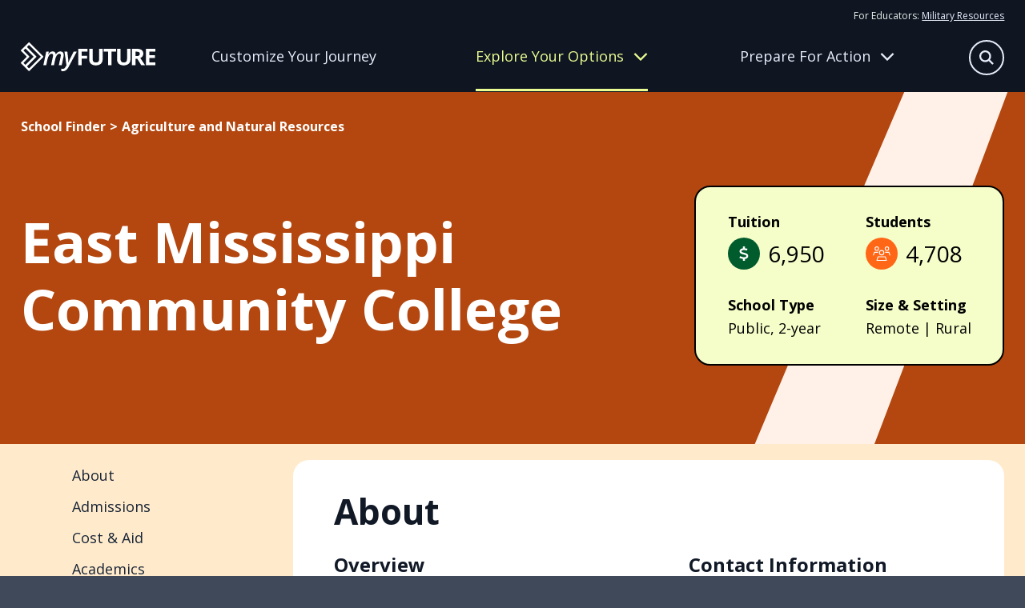

--- FILE ---
content_type: text/html
request_url: https://myfuture.com/schools-areas-of-study/schools/east-mississippi-community-college/
body_size: 69584
content:
<!DOCTYPE html><html lang="en"><head><meta charSet="utf-8"/><meta http-equiv="x-ua-compatible" content="ie=edge"/><meta name="viewport" content="width=device-width, initial-scale=1, shrink-to-fit=no"/><meta name="generator" content="Gatsby 5.15.0"/><meta name="author" content="Department of War" data-gatsby-head="true"/><meta name="description" content="My Future helps young adults plan their next steps by providing information on career goals, applying to the right college and military service opportunities." data-gatsby-head="true"/><meta name="keywords" content="career, applying for schools, enlisting in military, college, military opportunity, service, job, résumé, future in military" data-gatsby-head="true"/><meta property="og:description" content="My Future helps young adults plan their next steps by providing information on career goals, applying to the right college and military service opportunities." data-gatsby-head="true"/><meta property="og:image" content="https://myfuture-assets.s3.amazonaws.com/share.jpg" data-gatsby-head="true"/><meta property="og:site_name" content="My Future" data-gatsby-head="true"/><meta property="og:title" content="East Mississippi Community College | My Future" data-gatsby-head="true"/><meta property="og:type" content="website" data-gatsby-head="true"/><meta property="og:url" content="https://myfuture.com/schools-areas-of-study/schools/east-mississippi-community-college/" data-gatsby-head="true"/><style data-href="/styles.4894d5e90b9b539881f5.css" data-identity="gatsby-global-css">.mainfooter-module--footer--50a85{background-color:#182437;color:#e6fb7c}.mainfooter-module--footer--50a85 a,.mainfooter-module--footer--50a85 button{color:#fdfff2}@media screen and (pointer:fine){.mainfooter-module--footer--50a85 a,.mainfooter-module--footer--50a85 button{transition:all .4s ease}.mainfooter-module--footer--50a85 a:hover,.mainfooter-module--footer--50a85 button:hover{color:#a0a5ad}}.mainfooter-module--footer--50a85 nav a{display:block;text-decoration:none}.mainfooter-module--footer--50a85 nav a+a{margin-top:15px}.mainfooter-module--footer--50a85 nav button{background:transparent;border:0;margin:8px 0 0;padding:0}.mainfooter-module--footer--50a85 h6{font-size:1rem;font-weight:400;line-height:1.625;margin:0 0 15px}@media screen and (min-width:768px){.mainfooter-module--footer--50a85 h6{font-size:1.125rem}}.mainfooter-module--inner--4ba9c{display:grid;margin-left:auto;margin-right:auto;max-width:1600px;padding:60px 0;position:relative;row-gap:20px;width:calc(100% - clamp(30px, 4vw, 60px))}.mainfooter-module--logo--6439a a{display:inline-block}.mainfooter-module--logo--6439a a>*{pointer-events:none}.mainfooter-module--logo--6439a svg path{fill:#e6fb7c}@media screen and (pointer:fine){.mainfooter-module--logo--6439a svg path{transition:all .4s ease}.mainfooter-module--logo--6439a a:hover svg path{fill:#a1b057}}.mainfooter-module--more--5e3d1{color:#a8ccad;font-size:.875rem;line-height:1.25rem}.mainfooter-module--more--5e3d1 path{fill:#a8ccad}.mainfooter-module--more--5e3d1 a{display:inline-block}@media screen and (pointer:fine){.mainfooter-module--more--5e3d1 a path{transition:all .4s ease}.mainfooter-module--more--5e3d1 a:hover path{fill:#4f9758}}.mainfooter-module--more--5e3d1 p{margin:0 0 20px}.mainfooter-module--legal--4cfd1{color:#a8ccad;font-size:.75rem;margin:0}.mainfooter-module--legal--4cfd1 a{color:#f1fdb3}@media screen and (max-width:767px){.mainfooter-module--footer--50a85{text-align:center}.mainfooter-module--explore--fca17,.mainfooter-module--meta--353b2,.mainfooter-module--tools--50d06{border-bottom:1px solid #3f4959;padding:10px 0 30px}}@media screen and (min-width:768px){.mainfooter-module--footer--50a85 nav a+a{margin-top:8px}.mainfooter-module--footer--50a85 h6{margin-bottom:20px}.mainfooter-module--inner--4ba9c{column-gap:20px;grid-template-columns:repeat(3,1fr)}.mainfooter-module--logo--6439a{grid-column:1/-1}.mainfooter-module--more--5e3d1{grid-column:1/3}.mainfooter-module--more--5e3d1 p{margin:0 0 8px}.mainfooter-module--legal--4cfd1{grid-column:1/3}}@media screen and (min-width:992px){.mainfooter-module--inner--4ba9c{grid-template-columns:repeat(4,auto)}.mainfooter-module--more--5e3d1{grid-column:inherit}.mainfooter-module--legal--4cfd1{grid-column:1/-1}}@media screen and (min-width:1280px){.mainfooter-module--inner--4ba9c{grid-template-columns:repeat(5,auto)}.mainfooter-module--logo--6439a{grid-column:inherit}}.mainheader-module--base--ba254{background:#111927;border-bottom:1px solid transparent;color:#e6efea;position:relative}@media screen and (min-width:768px){.mainheader-module--base--ba254{background:#0f1622}}.mainheader-module--base--ba254 a{color:#e8edfb}.mainheader-module--base--ba254 a>*{pointer-events:none}@media screen and (min-width:768px){.mainheader-module--base--ba254 a{text-decoration:none}}@media screen and (pointer:fine){.mainheader-module--base--ba254 a{transition:all .4s ease}.mainheader-module--base--ba254 a:hover{color:rgba(232,237,251,.6)}}.mainheader-module--base--ba254 p{color:#e8edfb;font-size:1rem;margin:0}@media screen and (min-width:768px){.mainheader-module--base--ba254 p{line-height:1.875}}.mainheader-module--base--ba254 nav{display:grid;row-gap:20px}.mainheader-module--base--ba254 nav a{display:block;font-size:1.25rem;line-height:1.2}@media screen and (min-width:768px){.mainheader-module--base--ba254 nav a{font-size:1.125rem}}.mainheader-module--base--ba254 nav a.mainheader-module--active--672cb{color:#e6fb7c}.mainheader-module--base--ba254 nav a:first-child{align-items:center;display:flex;font-weight:700;text-decoration:none}.mainheader-module--base--ba254 nav a:first-child:after{background:#e8edfb;clip-path:path("m36.86947,17.10072l0.95713,-0.95709l-0.95713,-0.95709l-14.22943,-14.22945l-0.95709,-0.9571l-1.91421,1.9142l0.95713,0.9571l11.91712,11.91716l-31.2878,0l-1.35519,0l0,2.71036l1.35519,0l31.2878,0l-11.91712,11.91716l-0.95713,0.95709l1.91421,1.91421l0.95709,-0.95713l14.22943,-14.22943z");content:"";height:32px;left:0;position:relative;transform:scale(.6);width:38px}@media screen and (pointer:fine){.mainheader-module--base--ba254 nav a:first-child:after{opacity:0;transition:all .4s ease}.mainheader-module--base--ba254 nav a:first-child:hover:after{background:rgba(232,237,251,.6);left:10px;opacity:1}}.mainheader-module--inner--24593{align-content:center;column-gap:12px;display:grid;grid-template-columns:1fr auto auto;height:78px;margin-left:auto;margin-right:auto;max-width:1600px;position:relative;width:calc(100% - clamp(30px, 4vw, 60px))}@media screen and (min-width:768px){.mainheader-module--inner--24593{column-gap:20px;grid-template-columns:168px 1fr;grid-template-rows:auto 1fr;height:114px;justify-items:center;row-gap:0}}@media screen and (min-width:992px){.mainheader-module--inner--24593{column-gap:40px}}.mainheader-module--logo--60525{align-self:center;line-height:1}.mainheader-module--logo--60525>*{pointer-events:none}.mainheader-module--logo--60525 g{fill:#fff}@media screen and (pointer:fine){.mainheader-module--logo--60525 g{transition:all .4s ease}.mainheader-module--logo--60525:hover g{fill:rgba(232,237,251,.7)}}.mainheader-module--tier-one--357ea{align-items:center;background:transparent;border:none;color:#e8edfb;column-gap:12px;display:grid;font-size:clamp(1.75rem,3.5vw,2.375rem);font-weight:700;grid-template-columns:1fr 40px;line-height:1.2;margin-left:auto;margin-right:auto;max-width:1600px;padding:30px 0;position:relative;text-align:left;text-decoration:none;transition:color .4s ease;width:calc(100% - clamp(30px, 4vw, 60px))}.mainheader-module--tier-one--357ea svg{transition:transform .4s ease}.mainheader-module--tier-one--357ea.mainheader-module--active--672cb,.mainheader-module--tier-one--357ea[data-state=open]{color:#eafc92}.mainheader-module--tier-one--357ea.mainheader-module--active--672cb svg,.mainheader-module--tier-one--357ea[data-state=open] svg{transform:rotate(180deg)}.mainheader-module--accordion-item--1236a,a.mainheader-module--tier-one--357ea{position:relative}.mainheader-module--accordion-item--1236a:after,a.mainheader-module--tier-one--357ea:after{background:#fff;bottom:0;content:"";height:1px;left:50%;position:absolute;transform:translateX(-50%);width:100%}.mainheader-module--accordion-item--1236a{background:#111927;border-left:1px solid transparent}.mainheader-module--accordion-item--1236a:after{width:calc(100% - clamp(30px, 4vw, 60px))}.mainheader-module--accordion-item--1236a[data-state=open]{background:#182437;border-left-color:#eafc92}.mainheader-module--accordion-content--c573f{margin-left:auto;margin-right:auto;max-width:1600px;position:relative;width:calc(100% - clamp(30px, 4vw, 60px))}.mainheader-module--accordion-content--c573f[data-state=open]{animation:mainheader-module--slideDown--06bb1 .4s ease-out;padding-bottom:30px}.mainheader-module--accordion-content--c573f[data-state=closed]{animation:mainheader-module--slideUp--8b207 .4s ease-out}.mainheader-module--triggers--a70fb{display:none}@media screen and (min-width:768px){.mainheader-module--triggers--a70fb{column-gap:30px;display:grid;grid-template-columns:repeat(3,1fr);justify-items:flex-start;max-width:960px;opacity:1;padding-right:48px;transition:opacity .4s ease;width:100%}}@media screen and (min-width:992px){.mainheader-module--triggers--a70fb{padding-right:24px}}@media screen and (min-width:1280px){.mainheader-module--triggers--a70fb{padding-right:0}}.mainheader-module--triggers--a70fb a{align-items:center;border-bottom:3px solid transparent;display:grid;line-height:1.2;text-align:center;transition:border .4s ease,color .4s ease}.mainheader-module--triggers--a70fb a[data-active=active]{color:#eafc92}.mainheader-module--triggers--a70fb button{align-items:center;background:transparent;border:0;border-bottom:3px solid transparent;color:#e8edfb;column-gap:12px;display:grid;grid-template-columns:1fr 40px;grid-template-columns:1fr auto;line-height:1.2;padding:0;transition:border .4s ease}.mainheader-module--triggers--a70fb button svg{height:18px;transition:transform .4s ease;width:18px}.mainheader-module--triggers--a70fb button[data-active=active]{border-bottom-color:#eafc92;color:#eafc92}.mainheader-module--triggers--a70fb button[data-state=open]{border-bottom-color:transparent;color:#eafc92}.mainheader-module--triggers--a70fb button[data-state=open] svg{transform:rotate(180deg)}@media screen and (pointer:fine){.mainheader-module--triggers--a70fb button{transition:all .4s ease}.mainheader-module--triggers--a70fb button:hover{color:rgba(232,237,251,.6)}.mainheader-module--triggers--a70fb button:hover[data-active=active],.mainheader-module--triggers--a70fb button:hover[data-state=open]{color:#eafc92}}.mainheader-module--flyout-explore--6d5a1,.mainheader-module--flyout-prepare--fc5b5{background:#0f1622;bottom:0;display:none;opacity:1;overflow:hidden;position:absolute;transition:transform .4s ease,opacity .4s ease;width:100%;z-index:-1}@media screen and (min-width:768px){.mainheader-module--flyout-explore--6d5a1,.mainheader-module--flyout-prepare--fc5b5{display:block}}.mainheader-module--flyout-explore--6d5a1 .mainheader-module--nav-wrap--5bbd7{grid-template-columns:270px 300px}.mainheader-module--flyout-explore--6d5a1 .mainheader-module--nav-wrap--5bbd7>:last-child{grid-column:1/-1}@media screen and (min-width:992px){.mainheader-module--flyout-explore--6d5a1 .mainheader-module--nav-wrap--5bbd7{grid-template-columns:repeat(3,1fr)}.mainheader-module--flyout-explore--6d5a1 .mainheader-module--nav-wrap--5bbd7>:last-child{grid-column:inherit}}.mainheader-module--flyout-prepare--fc5b5 .mainheader-module--scribble--0c4b5{bottom:-100px}.mainheader-module--nav-wrap--5bbd7{display:grid;max-width:610px;row-gap:30px}@media screen and (min-width:768px){.mainheader-module--nav-wrap--5bbd7{column-gap:30px;margin:0 auto;padding:30px 20px 40px}}@media screen and (min-width:992px){.mainheader-module--nav-wrap--5bbd7{grid-template-columns:repeat(3,1fr);max-width:1000px}}@media screen and (min-width:1280px){.mainheader-module--nav-wrap--5bbd7{max-width:960px;padding:30px 0 40px;transform:translateX(104px)}}.mainheader-module--column--51f23{align-content:flex-start;display:grid;row-gap:30px}@media screen and (min-width:768px){.mainheader-module--column--51f23{row-gap:12px}.mainheader-module--column--51f23 nav+nav{margin-top:10px}}.mainheader-module--inner--24593 .mainheader-module--resources--b5098{display:none}@media screen and (min-width:768px){.mainheader-module--inner--24593 .mainheader-module--resources--b5098{display:block;font-size:.75rem;grid-column:1/-1;grid-row:1;justify-self:right;padding-top:10px}.mainheader-module--inner--24593 .mainheader-module--resources--b5098 a{text-decoration:underline}}.mainheader-module--mobile-nav--b7a8c .mainheader-module--resources--b5098{margin:30px auto;max-width:1600px;position:relative;width:calc(100% - clamp(30px, 4vw, 60px))}@media screen and (min-width:768px){.mainheader-module--mobile-nav--b7a8c .mainheader-module--resources--b5098{display:none}.mainheader-module--bonus--b0220{border-left:1px solid #a0b3ee;padding-left:15px}}.mainheader-module--search-bar--7e06a{background:#111927;bottom:0;padding:20px;position:absolute;transition:transform .4s ease,opacity .4s ease;width:100%;z-index:-1}@media screen and (min-width:992px){.mainheader-module--search-bar--7e06a{left:50%;opacity:0;padding:0;pointer-events:none;transform:translate(-38%,-15px);width:620px;z-index:1}}.mainheader-module--search-bar--7e06a form{background:#182437;border:1px solid #e8edfb;border-radius:50px;height:54px;margin:0 auto;max-width:580px;position:relative;width:100%}.mainheader-module--search-bar--7e06a input{background:transparent;border:none;color:#e8edfb;font-size:1rem;height:100%;line-height:1.625;padding:5px 30px;width:100%}@media screen and (min-width:768px){.mainheader-module--search-bar--7e06a input{font-size:1.125rem}}.mainheader-module--search-bar--7e06a input:focus{border-radius:50px}.mainheader-module--search-bar--7e06a input::placeholder{color:#fff}.mainheader-module--search-bar--7e06a button{align-items:center;background:#f5f6f6;border:none;border-radius:50px;color:#0f1622;display:flex;height:24px;justify-content:center;position:absolute;right:12px;top:50%;transform:translateY(-50%);width:24px}.mainheader-module--search-bar--7e06a button[type=submit]{background:#ff6615;color:#fff;height:36px;position:absolute;right:8px;top:50%;visibility:hidden;width:36px}.mainheader-module--mobile-nav--b7a8c{background:#111927;height:0;overflow:auto;position:absolute;top:78px;transition:height .4s ease,opacity .4s ease;width:100%}@media screen and (min-width:768px){.mainheader-module--mobile-nav--b7a8c{display:none}}.mainheader-module--scribble--0c4b5{bottom:0;position:absolute;right:-100px;transform:translate(10%,66%) rotate(50deg) skew(0,25deg);width:630px;z-index:-1}.mainheader-module--scribble--0c4b5 path{fill:#3f4959}.mainheader-module--search-button--ed8f6{align-content:center;align-items:center;background:transparent;border:none;color:#e8edfb;display:grid;grid-template-columns:32px 70px;overflow:hidden;padding:0;transform:translateX(0);transition:all .4s ease;width:32px}.mainheader-module--search-button--ed8f6[data-state=open]{transform:translateX(32px);width:70px}.mainheader-module--search-button--ed8f6[data-state=open] span{transform:translateX(-32px)}.mainheader-module--search-button--ed8f6 span:first-child{align-items:center;border:1.5px solid #e8edfb;border-radius:50%;display:inline-flex;height:32px;justify-content:center;transition:all .4s ease;width:32px}.mainheader-module--search-button--ed8f6 span:first-child svg{height:14px;width:14px}.mainheader-module--search-button--ed8f6 span:last-child{display:inline-block;transition:all .4s ease;width:70px}.mainheader-module--search-button--ed8f6 span:last-child svg{height:32px;width:24px}@media screen and (min-width:768px){.mainheader-module--search-button--ed8f6{bottom:25px;font-size:1rem;position:absolute;right:0}.mainheader-module--search-button--ed8f6[data-state=open]{transform:none}}@media screen and (min-width:992px){.mainheader-module--search-button--ed8f6{bottom:20px;grid-template-columns:44px 70px;width:44px}.mainheader-module--search-button--ed8f6[data-state=open] span{transform:translateX(-44px)}.mainheader-module--search-button--ed8f6 span:first-child{height:44px;width:44px}.mainheader-module--search-button--ed8f6 span:first-child svg{height:18px;width:18px}}@media screen and (pointer:fine){.mainheader-module--search-button--ed8f6 span{transition:all .4s ease}.mainheader-module--search-button--ed8f6:hover span{border-color:rgba(232,237,251,.6);color:rgba(232,237,251,.6)}}.mainheader-module--hamburger-button--4ee72{align-content:center;align-items:center;background:transparent;border:none;color:#e8edfb;display:grid;grid-template-columns:32px 32px;overflow:hidden;padding:0;transition:all .4s ease;width:32px}.mainheader-module--hamburger-button--4ee72 span{align-items:center;display:inline-flex;justify-content:center;transition:all .4s ease}.mainheader-module--hamburger-button--4ee72[data-state=open] span{transform:translateX(-32px)}@media screen and (min-width:768px){.mainheader-module--hamburger-button--4ee72{display:none}}.mainheader-module--searchbar-active--20f13 .mainheader-module--search-bar--7e06a{transform:translateY(100%)}@media screen and (min-width:992px){.mainheader-module--searchbar-active--20f13 .mainheader-module--search-bar--7e06a{opacity:1;pointer-events:all;transform:translate(-38%,-15px)}}.mainheader-module--searchbar-active--20f13 .mainheader-module--flyout-explore--6d5a1,.mainheader-module--searchbar-active--20f13 .mainheader-module--flyout-prepare--fc5b5,.mainheader-module--searchbar-active--20f13 .mainheader-module--hamburger-button--4ee72,.mainheader-module--searchbar-active--20f13 .mainheader-module--mobile-nav--b7a8c,.mainheader-module--searchbar-active--20f13 .mainheader-module--triggers--a70fb{opacity:0;pointer-events:none}.mainheader-module--hamburger-active--ddd29 .mainheader-module--mobile-nav--b7a8c{height:calc(100vh - 78px)}.mainheader-module--prepare-active--84fdc{border-bottom-color:#3f4959}.mainheader-module--prepare-active--84fdc .mainheader-module--flyout-prepare--fc5b5{bottom:1px;transform:translateY(100%)}.mainheader-module--explore-active--31afe{border-bottom-color:#3f4959}.mainheader-module--explore-active--31afe .mainheader-module--flyout-explore--6d5a1{bottom:1px;transform:translateY(100%)}@keyframes mainheader-module--slideDown--06bb1{0%{height:0;opacity:0}to{height:var(--radix-accordion-content-height);opacity:1}}@keyframes mainheader-module--slideUp--8b207{0%{height:var(--radix-accordion-content-height);opacity:1}to{height:0;opacity:0}}
/*! modern-normalize v2.0.0 | MIT License | https://github.com/sindresorhus/modern-normalize */*,:after,:before{box-sizing:border-box}html{-webkit-text-size-adjust:100%;font-family:system-ui,Segoe UI,Roboto,Helvetica,Arial,sans-serif,Apple Color Emoji,Segoe UI Emoji;line-height:1.15;tab-size:4}body{margin:0}hr{color:inherit;height:0}abbr[title]{-webkit-text-decoration:underline dotted;text-decoration:underline dotted}b,strong{font-weight:bolder}code,kbd,pre,samp{font-family:ui-monospace,SFMono-Regular,Consolas,Liberation Mono,Menlo,monospace;font-size:1em}small{font-size:80%}sub,sup{font-size:75%;line-height:0;position:relative;vertical-align:baseline}sub{bottom:-.25em}sup{top:-.5em}table{border-color:inherit;text-indent:0}button,input,optgroup,select,textarea{font-family:inherit;font-size:100%;line-height:1.15;margin:0}button,select{text-transform:none}[type=button],[type=reset],[type=submit],button{-webkit-appearance:button}::-moz-focus-inner{border-style:none;padding:0}:-moz-focusring{outline:1px dotted ButtonText}:-moz-ui-invalid{box-shadow:none}legend{padding:0}progress{vertical-align:baseline}::-webkit-inner-spin-button,::-webkit-outer-spin-button{height:auto}[type=search]{-webkit-appearance:textfield;outline-offset:-2px}::-webkit-search-decoration{-webkit-appearance:none}::-webkit-file-upload-button{-webkit-appearance:button;font:inherit}summary{display:list-item}.buttonBack___1mlaL,.buttonFirst___2rhFr,.buttonLast___2yuh0,.buttonNext___2mOCa,.buttonNext___3Lm3s,.dot___3c3SI{cursor:pointer}.image___xtQGH{display:block;height:100%;width:100%}.spinner___27VUp{animation-duration:1s;animation-iteration-count:infinite;animation-name:spin___S3UuE;animation-timing-function:linear;border:4px solid #a9a9a9;border-radius:30px;border-top-color:#000;height:30px;left:calc(50% - 15px);position:absolute;top:calc(50% - 15px);width:30px}@keyframes spin___S3UuE{0%{transform:rotate(0deg)}to{transform:rotate(1turn)}}.container___2O72F{height:100%;overflow:hidden;position:relative;width:100%}.overlay___IV4qY{bottom:0;cursor:zoom-in;left:0;opacity:0;position:absolute;right:0;top:0;transition:opacity .3s,transform .3s}.hover___MYy31,.loading___1pvNI,.zoom___3kqYk{opacity:1}.imageLoadingSpinnerContainer___3UIPD{background-color:#f4f4f4;bottom:0;left:0;position:absolute;right:0;top:0}.slide___3-Nqo{box-sizing:border-box;display:block;height:0;list-style-type:none;margin:0;position:relative}.slide___3-Nqo:focus{outline:none!important}.slideHorizontal___1NzNV{float:left}[dir=rtl] .slideHorizontal___1NzNV{direction:rtl;transform:scaleX(-1)}.slideInner___2mfX9{height:100%;left:0;position:absolute;top:0;width:100%}.focusRing___1airF{bottom:5px;left:5px;outline-color:Highlight;outline-style:solid;outline-width:5px;pointer-events:none;position:absolute;right:5px;top:5px}@media (-webkit-min-device-pixel-ratio:0){.focusRing___1airF{outline-color:-webkit-focus-ring-color;outline-style:auto}}.horizontalSlider___281Ls{overflow:hidden;position:relative}.horizontalSlider___281Ls:not(.touchDisabled___2qs4y){touch-action:pan-y pinch-zoom}[dir=rtl] .horizontalSlider___281Ls{direction:ltr;transform:scaleX(-1)}.horizontalSliderTray___1L-0W{overflow:hidden;width:100%}.verticalSlider___34ZFD{overflow:hidden;position:relative}.verticalSliderTray___267D8{overflow:hidden}.verticalTray___12Key{float:left}.verticalSlideTrayWrap___2nO7o{overflow:hidden}.sliderTray___-vHFQ{display:block;list-style:none;margin:0;padding:0}.sliderAnimation___300FY{transition:transform .5s;transition-timing-function:cubic-bezier(.645,.045,.355,1);will-change:transform}.masterSpinnerContainer___1Z6hB{background-color:#f4f4f4;bottom:0;left:0;position:absolute;right:0;top:0}body{background-color:#3f4959;color:#182437;font-family:Open Sans,sans-serif;font-size:1rem;font-style:"normal";font-weight:400;line-height:1.625;overflow-x:hidden}@media screen and (min-width:768px){body{font-size:1.125rem}}main h1,main h2,main h3,main h4,main h5,main h6{margin:0}main b,main strong{font-family:Open Sans,sans-serif;font-style:"normal";font-weight:700}main iframe,main img{max-width:100%;vertical-align:middle}main p{margin:0 0 1rem}main p:last-child{margin:0}main a{color:#182437}@media screen and (pointer:fine){main a{transition:color .4s ease}main a:hover{color:rgba(24,36,55,.6)}}main a>*{pointer-events:none}button{font-size:1rem;line-height:1.625}@media screen and (min-width:768px){button{font-size:1.125rem}}@media screen and (pointer:fine){button{cursor:pointer}}button:disabled{cursor:not-allowed}button>*{pointer-events:none}.headroom-wrapper{position:relative;z-index:9990}.carousel__slide-focus-ring{display:none!important;outline-width:0!important}.osano-cm-widget{display:none}.osano-cm-list-item:has([for=osano-cm-drawer-toggle--category_OPT_OUT]){display:none}.accordion-module--beige--4d34d{background-color:#fff5e5}.accordion-module--beige--4d34d>svg path{fill:#ffebcb}.accordion-module--blue--859d2{background-color:#0f2b83;color:#fff}.accordion-module--blue--859d2>svg path{fill:#1846d6}.accordion-module--blue--859d2 .accordion-module--cta-group--4b236 a:first-child{background:#0f2b83;border:2px solid #0f2b83;border-radius:50px;color:#fff;display:inline-block;font-weight:700;line-height:1.4;padding:8px 40px 10px;text-decoration:none}.accordion-module--blue--859d2 .accordion-module--cta-group--4b236 a:first-child:after{background-color:#fff}@media screen and (pointer:fine){.accordion-module--blue--859d2 .accordion-module--cta-group--4b236 a:first-child{transition:all .4s ease}.accordion-module--blue--859d2 .accordion-module--cta-group--4b236 a:first-child:hover{background:rgba(15,43,131,.7);border-color:rgba(15,43,131,0)}}.accordion-module--blue--859d2 .accordion-module--cta-group--4b236 a:first-child:disabled{background:#e8e9eb;border-color:#e6efea;color:#a0a5ad}.accordion-module--blue--859d2 .accordion-module--cta-group--4b236 a:first-child:disabled:after{background-color:#a0a5ad}@media screen and (pointer:fine){.accordion-module--blue--859d2 .accordion-module--cta-group--4b236 a:first-child:disabled:hover{background:#e8e9eb;color:#a0a5ad}.accordion-module--blue--859d2 .accordion-module--cta-group--4b236 a:first-child:disabled:hover:after{background-color:#a0a5ad}}.accordion-module--blue--859d2 .accordion-module--cta-group--4b236 a:nth-child(n+2){background-color:transparent;border:none;color:#fff;font-weight:700;padding:0;text-decoration:underline}@media screen and (pointer:fine){.accordion-module--blue--859d2 .accordion-module--cta-group--4b236 a:nth-child(n+2){cursor:pointer;transition:color .4s ease}.accordion-module--blue--859d2 .accordion-module--cta-group--4b236 a:nth-child(n+2):hover{color:hsla(0,0%,100%,.6)}}.accordion-module--blue-dark--d56a4{background-color:#182437;color:#fff}.accordion-module--blue-dark--d56a4>svg path{fill:#0f2b83}.accordion-module--green--c0353{background-color:#2b8236;color:#fff}.accordion-module--green--c0353>svg path{fill:#005b2d}.accordion-module--green--c0353 .accordion-module--cta-group--4b236 a:first-child{background:#000;border:2px solid #000;border-radius:50px;color:#fff;display:inline-block;font-weight:700;line-height:1.4;padding:8px 40px 10px;text-decoration:none}.accordion-module--green--c0353 .accordion-module--cta-group--4b236 a:first-child:after{background-color:#fff}@media screen and (pointer:fine){.accordion-module--green--c0353 .accordion-module--cta-group--4b236 a:first-child{transition:all .4s ease}.accordion-module--green--c0353 .accordion-module--cta-group--4b236 a:first-child:hover{background:rgba(0,0,0,.7);border-color:transparent}}.accordion-module--green--c0353 .accordion-module--cta-group--4b236 a:first-child:disabled{background:#e8e9eb;border-color:#e6efea;color:#a0a5ad}.accordion-module--green--c0353 .accordion-module--cta-group--4b236 a:first-child:disabled:after{background-color:#a0a5ad}@media screen and (pointer:fine){.accordion-module--green--c0353 .accordion-module--cta-group--4b236 a:first-child:disabled:hover{background:#e8e9eb;color:#a0a5ad}.accordion-module--green--c0353 .accordion-module--cta-group--4b236 a:first-child:disabled:hover:after{background-color:#a0a5ad}}.accordion-module--green--c0353 .accordion-module--cta-group--4b236 a:nth-child(n+2){background-color:transparent;border:none;color:#000;font-weight:700;padding:0;text-decoration:underline}@media screen and (pointer:fine){.accordion-module--green--c0353 .accordion-module--cta-group--4b236 a:nth-child(n+2){cursor:pointer;transition:color .4s ease}.accordion-module--green--c0353 .accordion-module--cta-group--4b236 a:nth-child(n+2):hover{color:rgba(0,0,0,.6)}}.accordion-module--green-dark--c686b{background-color:#00401f;color:#fff}.accordion-module--green-dark--c686b>svg path{fill:#2b8236}.accordion-module--orange--ca2d6{background-color:#ff6615;color:#fff}.accordion-module--orange--ca2d6>svg path{fill:#ffebcb}.accordion-module--white--a80d9{background-color:#fff;color:#000}.accordion-module--white--a80d9>svg path{fill:#000}.accordion-module--white--a80d9 .accordion-module--cta-group--4b236 a:first-child{background:#fff;border:2px solid #fff;border-radius:50px;color:#000;display:inline-block;font-weight:700;line-height:1.4;padding:8px 40px 10px;text-decoration:none}.accordion-module--white--a80d9 .accordion-module--cta-group--4b236 a:first-child:after{background-color:#000}@media screen and (pointer:fine){.accordion-module--white--a80d9 .accordion-module--cta-group--4b236 a:first-child{transition:all .4s ease}.accordion-module--white--a80d9 .accordion-module--cta-group--4b236 a:first-child:hover{background:hsla(0,0%,100%,.7);border-color:hsla(0,0%,100%,0)}}.accordion-module--white--a80d9 .accordion-module--cta-group--4b236 a:first-child:disabled{background:#e8e9eb;border-color:#e6efea;color:#a0a5ad}.accordion-module--white--a80d9 .accordion-module--cta-group--4b236 a:first-child:disabled:after{background-color:#a0a5ad}@media screen and (pointer:fine){.accordion-module--white--a80d9 .accordion-module--cta-group--4b236 a:first-child:disabled:hover{background:#e8e9eb;color:#a0a5ad}.accordion-module--white--a80d9 .accordion-module--cta-group--4b236 a:first-child:disabled:hover:after{background-color:#a0a5ad}}.accordion-module--dots--07e96{position:relative}.accordion-module--dots--07e96>div{position:relative;z-index:1}.accordion-module--dots--07e96>svg{bottom:0;pointer-events:none;position:absolute;right:clamp(30px,4vw,60px);transform:translateY(33%);z-index:1}.accordion-module--ribbon--2dc26{position:relative}.accordion-module--ribbon--2dc26>div{position:relative;z-index:1}.accordion-module--ribbon--2dc26>svg{bottom:0;pointer-events:none;position:absolute;right:0;transform:translateY(45%);z-index:1}.accordion-module--slash--0d5a3{overflow:hidden;position:relative}.accordion-module--slash--0d5a3>div{position:relative;z-index:1}.accordion-module--slash--0d5a3>svg{pointer-events:none;position:absolute;right:0;top:0;z-index:1;z-index:inherit}.accordion-module--splat--3eb9b{overflow:hidden;position:relative}.accordion-module--splat--3eb9b>div{position:relative;z-index:1}.accordion-module--splat--3eb9b>svg{pointer-events:none;position:absolute;right:clamp(-150px,-40vw,0px);top:clamp(-40px,-40vw,50px);width:clamp(400px,80vw,800px);z-index:1}.accordion-module--star--5a6ad{position:relative}.accordion-module--star--5a6ad>div{position:relative;z-index:1}.accordion-module--star--5a6ad>svg{left:clamp(30px,4vw,60px);pointer-events:none;position:absolute;top:0;transform:translateY(-50%);z-index:1}.accordion-module--swash--7af28{overflow:hidden;position:relative}.accordion-module--swash--7af28>div{position:relative;z-index:1}.accordion-module--swash--7af28>svg{pointer-events:none;position:absolute;right:0;top:50%;transform:translateY(-50%);z-index:1;z-index:inherit}.accordion-module--a-desert-sand--7c6d5{-webkit-tap-highlight-color:transparent;background:#fff5e5;padding:clamp(30px,4vw,60px) 0;position:relative;-webkit-user-select:none;user-select:none}.accordion-module--a-desert-sand--7c6d5 .accordion-module--accordion-trigger--c8d8c span{border-radius:50%;height:48px;position:relative;width:48px}@media screen and (pointer:fine){.accordion-module--a-desert-sand--7c6d5 .accordion-module--accordion-trigger--c8d8c span{transition:all .4s ease}}.accordion-module--a-desert-sand--7c6d5 .accordion-module--accordion-trigger--c8d8c span svg{left:50%;position:absolute;top:50%;transform:translate(-50%,-50%);transition:all .4s ease}.accordion-module--a-desert-sand--7c6d5 .accordion-module--accordion-trigger--c8d8c span svg:first-child{opacity:1}.accordion-module--a-desert-sand--7c6d5 .accordion-module--accordion-trigger--c8d8c span svg:last-child{transform:translate(-50%,-50%) rotate(90deg)}.accordion-module--a-desert-sand--7c6d5 .accordion-module--accordion-trigger--c8d8c[data-state=open] span svg:first-child{opacity:0;transform:translate(-50%,-50%) rotate(-90deg)}.accordion-module--a-desert-sand--7c6d5 .accordion-module--accordion-trigger--c8d8c[data-state=open] span svg:last-child{transform:translate(-50%,-50%)}@media screen and (pointer:fine){.accordion-module--a-desert-sand--7c6d5 .accordion-module--accordion-trigger--c8d8c span{transition:all .4s ease}.accordion-module--a-desert-sand--7c6d5 .accordion-module--accordion-trigger--c8d8c:hover span{background:rgba(0,0,0,.6)}}.accordion-module--a-desert-sand--7c6d5 .accordion-module--accordion-content--f7f77{overflow:hidden}.accordion-module--a-desert-sand--7c6d5 .accordion-module--accordion-content--f7f77[data-state=open]{animation:accordion-module--slideDown--b3a10 .4s ease}.accordion-module--a-desert-sand--7c6d5 .accordion-module--accordion-content--f7f77[data-state=closed]{animation:accordion-module--slideUp--d2d9d .4s ease}.accordion-module--a-desert-sand--7c6d5>svg{pointer-events:none;position:absolute}.accordion-module--a-desert-sand--7c6d5 .accordion-module--inner--c3660{display:grid;row-gap:10px}.accordion-module--a-desert-sand--7c6d5 .accordion-module--accordion--f6f73{display:grid;row-gap:20px}.accordion-module--a-desert-sand--7c6d5 .accordion-module--accordion-item--1eb5e{background:#fff}.accordion-module--a-desert-sand--7c6d5 .accordion-module--title--9fb32{margin-bottom:clamp(15px,2vw,30px)}.accordion-module--a-desert-sand--7c6d5 .accordion-module--title--9fb32>*{font-size:clamp(2.75rem,5vw,3.125rem);line-height:1.2}.accordion-module--a-desert-sand--7c6d5 .accordion-module--cta--fa037{align-items:center;background-color:transparent;border:none;color:#000;display:flex;font-weight:700;margin-top:20px;padding:0;text-decoration:none}.accordion-module--a-desert-sand--7c6d5 .accordion-module--cta--fa037:after{background:#000;clip-path:path("M53.6016 18.2998H54.8087L53.9551 17.4463L40.2793 3.77047C39.748 3.23917 39.748 2.36044 40.2793 1.82914C40.8106 1.29784 41.6894 1.29784 42.2207 1.82914L59.0957 18.7041C59.627 19.2354 59.627 20.1142 59.0957 20.6455L42.2207 37.5205C41.6894 38.0518 40.8106 38.0518 40.2793 37.5205C39.748 36.9892 39.748 36.1104 40.2793 35.5791L53.9551 21.9034L54.8087 21.0498H53.6016H1.875C1.11989 21.0498 0.5 20.4299 0.5 19.6748C0.5 18.9197 1.11989 18.2998 1.875 18.2998H53.6016Z");content:"";display:block;height:44px;left:0;padding-right:60px;position:relative;transform:scale(.65);width:60px}@media screen and (min-width:768px){.accordion-module--a-desert-sand--7c6d5 .accordion-module--cta--fa037:after{margin-left:10px;transform:scale(.75)}}.accordion-module--a-desert-sand--7c6d5 .accordion-module--cta--fa037[href^=http]:after{clip-path:path("M17.4565 1.47775C17.4565 2.24147 18.0709 2.8559 18.8346 2.8559H24.6975L11.8865 15.6611C11.3467 16.2009 11.3467 17.0737 11.8865 17.6078C12.4263 18.1418 13.2991 18.1475 13.8331 17.6078L26.6384 4.80252L26.6441 10.6654C26.6441 11.4291 27.2585 12.0435 28.0222 12.0435C28.786 12.0435 29.4004 11.4291 29.4004 10.6654V1.47775C29.4004 0.714032 28.786 0.0996094 28.0222 0.0996094H18.8346C18.0709 0.0996094 17.4565 0.714032 17.4565 1.47775ZM4.13443 1.93713C1.84901 1.93713 0 3.78614 0 6.07156V25.3656C0 27.651 1.84901 29.5 4.13443 29.5H23.4284C25.7139 29.5 27.5629 27.651 27.5629 25.3656V18.0155C27.5629 17.2518 26.9484 16.6373 26.1847 16.6373C25.421 16.6373 24.8066 17.2518 24.8066 18.0155V25.3656C24.8066 26.1293 24.1922 26.7437 23.4284 26.7437H4.13443C3.37071 26.7437 2.75629 26.1293 2.75629 25.3656V6.07156C2.75629 5.30784 3.37071 4.69342 4.13443 4.69342H11.4845C12.2482 4.69342 12.8627 4.079 12.8627 3.31528C12.8627 2.55156 12.2482 1.93713 11.4845 1.93713H4.13443Z");height:30px;width:30px}@media screen and (min-width:768px){.accordion-module--a-desert-sand--7c6d5 .accordion-module--cta--fa037[href^=http]:after{margin-left:0}}@media screen and (pointer:fine){.accordion-module--a-desert-sand--7c6d5 .accordion-module--cta--fa037{cursor:pointer}.accordion-module--a-desert-sand--7c6d5 .accordion-module--cta--fa037:after{transition:all .4s ease}.accordion-module--a-desert-sand--7c6d5 .accordion-module--cta--fa037:hover:after{left:10px}}.accordion-module--a-desert-sand--7c6d5 .accordion-module--accordion-item--1eb5e{border-radius:50px;padding:20px}@media screen and (min-width:768px){.accordion-module--a-desert-sand--7c6d5 .accordion-module--accordion-item--1eb5e{padding:30px}}.accordion-module--a-desert-sand--7c6d5 .accordion-module--accordion-trigger--c8d8c{align-items:center;background:transparent;border:none;column-gap:15px;display:grid;font-size:clamp(1.25rem,2.5vw,1.5rem);grid-template-columns:1fr auto;line-height:1.25;padding:0;text-align:left;width:100%}@media screen and (pointer:fine){.accordion-module--a-desert-sand--7c6d5 .accordion-module--accordion-trigger--c8d8c{transition:all .4s ease}}.accordion-module--a-desert-sand--7c6d5 .accordion-module--accordion-trigger--c8d8c span{pointer-events:none}.accordion-module--a-desert-sand--7c6d5 .accordion-module--accordion-content--f7f77>*{margin-top:20px}.accordion-module--a-desert-sand--7c6d5 .accordion-module--inner--c3660{margin-left:auto;margin-right:auto;max-width:820px;position:relative;width:calc(100% - clamp(30px, 4vw, 60px))}.accordion-module--a-desert-sand--7c6d5 .accordion-module--title--9fb32{color:#111927}.accordion-module--a-desert-sand--7c6d5 .accordion-module--accordion-trigger--c8d8c{color:#0f1622}.accordion-module--a-desert-sand--7c6d5 .accordion-module--accordion-trigger--c8d8c span{background:#000;color:#fff}@media screen and (pointer:fine){.accordion-module--a-desert-sand--7c6d5 .accordion-module--accordion-trigger--c8d8c:hover{color:rgba(15,22,34,.6)}}.accordion-module--b-desert-sand--fb3a0{-webkit-tap-highlight-color:transparent;background:#fff5e5;padding:clamp(30px,4vw,60px) 0;position:relative;-webkit-user-select:none;user-select:none}.accordion-module--b-desert-sand--fb3a0 .accordion-module--accordion-trigger--c8d8c span{border-radius:50%;height:48px;position:relative;width:48px}@media screen and (pointer:fine){.accordion-module--b-desert-sand--fb3a0 .accordion-module--accordion-trigger--c8d8c span{transition:all .4s ease}}.accordion-module--b-desert-sand--fb3a0 .accordion-module--accordion-trigger--c8d8c span svg{left:50%;position:absolute;top:50%;transform:translate(-50%,-50%);transition:all .4s ease}.accordion-module--b-desert-sand--fb3a0 .accordion-module--accordion-trigger--c8d8c span svg:first-child{opacity:1}.accordion-module--b-desert-sand--fb3a0 .accordion-module--accordion-trigger--c8d8c span svg:last-child{transform:translate(-50%,-50%) rotate(90deg)}.accordion-module--b-desert-sand--fb3a0 .accordion-module--accordion-trigger--c8d8c[data-state=open] span svg:first-child{opacity:0;transform:translate(-50%,-50%) rotate(-90deg)}.accordion-module--b-desert-sand--fb3a0 .accordion-module--accordion-trigger--c8d8c[data-state=open] span svg:last-child{transform:translate(-50%,-50%)}@media screen and (pointer:fine){.accordion-module--b-desert-sand--fb3a0 .accordion-module--accordion-trigger--c8d8c span{transition:all .4s ease}.accordion-module--b-desert-sand--fb3a0 .accordion-module--accordion-trigger--c8d8c:hover span{background:rgba(0,0,0,.6)}}.accordion-module--b-desert-sand--fb3a0 .accordion-module--accordion-content--f7f77{overflow:hidden}.accordion-module--b-desert-sand--fb3a0 .accordion-module--accordion-content--f7f77[data-state=open]{animation:accordion-module--slideDown--b3a10 .4s ease}.accordion-module--b-desert-sand--fb3a0 .accordion-module--accordion-content--f7f77[data-state=closed]{animation:accordion-module--slideUp--d2d9d .4s ease}@keyframes accordion-module--slideDown--b3a10{0%{height:0}to{height:var(--radix-accordion-content-height)}}@keyframes accordion-module--slideUp--d2d9d{0%{height:var(--radix-accordion-content-height)}to{height:0}}.accordion-module--b-desert-sand--fb3a0>svg{pointer-events:none;position:absolute}.accordion-module--b-desert-sand--fb3a0 .accordion-module--inner--c3660{display:grid;row-gap:10px}.accordion-module--b-desert-sand--fb3a0 .accordion-module--accordion--f6f73{display:grid;row-gap:20px}.accordion-module--b-desert-sand--fb3a0 .accordion-module--accordion-item--1eb5e{background:#fff}.accordion-module--b-desert-sand--fb3a0 .accordion-module--title--9fb32{margin-bottom:clamp(15px,2vw,30px)}.accordion-module--b-desert-sand--fb3a0 .accordion-module--title--9fb32>*{font-size:clamp(2.75rem,5vw,3.125rem);line-height:1.2}.accordion-module--b-desert-sand--fb3a0 .accordion-module--cta--fa037{align-items:center;background-color:transparent;border:none;color:#000;display:flex;font-weight:700;margin-top:20px;padding:0;text-decoration:none}.accordion-module--b-desert-sand--fb3a0 .accordion-module--cta--fa037:after{background:#000;clip-path:path("M53.6016 18.2998H54.8087L53.9551 17.4463L40.2793 3.77047C39.748 3.23917 39.748 2.36044 40.2793 1.82914C40.8106 1.29784 41.6894 1.29784 42.2207 1.82914L59.0957 18.7041C59.627 19.2354 59.627 20.1142 59.0957 20.6455L42.2207 37.5205C41.6894 38.0518 40.8106 38.0518 40.2793 37.5205C39.748 36.9892 39.748 36.1104 40.2793 35.5791L53.9551 21.9034L54.8087 21.0498H53.6016H1.875C1.11989 21.0498 0.5 20.4299 0.5 19.6748C0.5 18.9197 1.11989 18.2998 1.875 18.2998H53.6016Z");content:"";display:block;height:44px;left:0;padding-right:60px;position:relative;transform:scale(.65);width:60px}@media screen and (min-width:768px){.accordion-module--b-desert-sand--fb3a0 .accordion-module--cta--fa037:after{margin-left:10px;transform:scale(.75)}}.accordion-module--b-desert-sand--fb3a0 .accordion-module--cta--fa037[href^=http]:after{clip-path:path("M17.4565 1.47775C17.4565 2.24147 18.0709 2.8559 18.8346 2.8559H24.6975L11.8865 15.6611C11.3467 16.2009 11.3467 17.0737 11.8865 17.6078C12.4263 18.1418 13.2991 18.1475 13.8331 17.6078L26.6384 4.80252L26.6441 10.6654C26.6441 11.4291 27.2585 12.0435 28.0222 12.0435C28.786 12.0435 29.4004 11.4291 29.4004 10.6654V1.47775C29.4004 0.714032 28.786 0.0996094 28.0222 0.0996094H18.8346C18.0709 0.0996094 17.4565 0.714032 17.4565 1.47775ZM4.13443 1.93713C1.84901 1.93713 0 3.78614 0 6.07156V25.3656C0 27.651 1.84901 29.5 4.13443 29.5H23.4284C25.7139 29.5 27.5629 27.651 27.5629 25.3656V18.0155C27.5629 17.2518 26.9484 16.6373 26.1847 16.6373C25.421 16.6373 24.8066 17.2518 24.8066 18.0155V25.3656C24.8066 26.1293 24.1922 26.7437 23.4284 26.7437H4.13443C3.37071 26.7437 2.75629 26.1293 2.75629 25.3656V6.07156C2.75629 5.30784 3.37071 4.69342 4.13443 4.69342H11.4845C12.2482 4.69342 12.8627 4.079 12.8627 3.31528C12.8627 2.55156 12.2482 1.93713 11.4845 1.93713H4.13443Z");height:30px;width:30px}@media screen and (min-width:768px){.accordion-module--b-desert-sand--fb3a0 .accordion-module--cta--fa037[href^=http]:after{margin-left:0}}@media screen and (pointer:fine){.accordion-module--b-desert-sand--fb3a0 .accordion-module--cta--fa037{cursor:pointer}.accordion-module--b-desert-sand--fb3a0 .accordion-module--cta--fa037:after{transition:all .4s ease}.accordion-module--b-desert-sand--fb3a0 .accordion-module--cta--fa037:hover:after{left:10px}}.accordion-module--b-desert-sand--fb3a0 .accordion-module--accordion-item--1eb5e{border-radius:50px;padding:20px}@media screen and (min-width:768px){.accordion-module--b-desert-sand--fb3a0 .accordion-module--accordion-item--1eb5e{padding:30px}}.accordion-module--b-desert-sand--fb3a0 .accordion-module--accordion-trigger--c8d8c{align-items:center;background:transparent;border:none;column-gap:15px;display:grid;font-size:clamp(1.25rem,2.5vw,1.5rem);grid-template-columns:1fr auto;line-height:1.25;padding:0;text-align:left;width:100%}@media screen and (pointer:fine){.accordion-module--b-desert-sand--fb3a0 .accordion-module--accordion-trigger--c8d8c{transition:all .4s ease}}.accordion-module--b-desert-sand--fb3a0 .accordion-module--accordion-trigger--c8d8c span{pointer-events:none}.accordion-module--b-desert-sand--fb3a0 .accordion-module--accordion-content--f7f77>*{margin-top:20px}.accordion-module--b-desert-sand--fb3a0 .accordion-module--inner--c3660{margin-left:auto;margin-right:auto;max-width:1280px;position:relative;width:calc(100% - clamp(30px, 4vw, 60px))}.accordion-module--b-desert-sand--fb3a0 .accordion-module--title--9fb32{color:#111927}.accordion-module--b-desert-sand--fb3a0 .accordion-module--accordion-trigger--c8d8c{color:#0f1622}.accordion-module--b-desert-sand--fb3a0 .accordion-module--accordion-trigger--c8d8c span{background:#000;color:#fff}@media screen and (pointer:fine){.accordion-module--b-desert-sand--fb3a0 .accordion-module--accordion-trigger--c8d8c:hover{color:rgba(15,22,34,.6)}}.branchcarousel-module--a-citrus--b44ae{background:#fff0e8;color:#111927;position:relative}.branchcarousel-module--a-citrus--b44ae .branchcarousel-module--controls--8bd22{align-items:center;column-gap:20px;display:grid;grid-template-columns:1fr auto}@media screen and (min-width:768px){.branchcarousel-module--a-citrus--b44ae .branchcarousel-module--controls--8bd22{justify-items:flex-end}}.branchcarousel-module--a-citrus--b44ae .branchcarousel-module--controls--8bd22 nav{column-gap:20px;display:flex;height:40px;justify-self:flex-end}@media screen and (min-width:768px){.branchcarousel-module--a-citrus--b44ae .branchcarousel-module--controls--8bd22 nav{column-gap:5px}}.branchcarousel-module--a-citrus--b44ae .branchcarousel-module--controls--8bd22 button:last-child svg{transform:rotate(180deg)}.branchcarousel-module--a-citrus--b44ae .branchcarousel-module--provider--d8355{display:grid;margin-bottom:30px;margin-top:30px;max-width:100vw;position:relative}.branchcarousel-module--a-citrus--b44ae .branchcarousel-module--provider--d8355>:first-child>*{margin-left:auto;margin-right:auto;max-width:1280px;position:relative;width:calc(100% - clamp(30px, 4vw, 60px))}.branchcarousel-module--a-citrus--b44ae .branchcarousel-module--tray--e5782>*>*{column-gap:20px}.branchcarousel-module--a-citrus--b44ae .branchcarousel-module--controls--8bd22{margin-left:auto;margin-right:auto;margin-top:30px;max-width:1280px;position:relative;width:calc(100% - clamp(30px, 4vw, 60px))}.branchcarousel-module--a-citrus--b44ae .branchcarousel-module--inner--f1d58{display:grid;padding:clamp(30px,4vw,60px) 0;row-gap:10px}@media screen and (min-width:768px){.branchcarousel-module--a-citrus--b44ae .branchcarousel-module--inner--f1d58{padding:clamp(30px,4vw,60px) 0 0}}.branchcarousel-module--a-citrus--b44ae .branchcarousel-module--breadcrumbs--34bb6{font-size:1rem;font-weight:700;margin-left:auto;margin-right:auto;max-width:1280px;position:relative;width:calc(100% - clamp(30px, 4vw, 60px))}.branchcarousel-module--a-citrus--b44ae .branchcarousel-module--breadcrumbs--34bb6 a{text-decoration:none}.branchcarousel-module--a-citrus--b44ae .branchcarousel-module--breadcrumbs--34bb6 a+a:before{content:">";padding:0 5px}.branchcarousel-module--a-citrus--b44ae .branchcarousel-module--title--9fceb{margin-left:auto;margin-right:auto;max-width:1280px;position:relative;width:calc(100% - clamp(30px, 4vw, 60px))}.branchcarousel-module--a-citrus--b44ae .branchcarousel-module--title--9fceb>*{font-size:clamp(2.75rem,6vw,4.375rem);line-height:1.2}.branchcarousel-module--a-citrus--b44ae .branchcarousel-module--description--b8929{margin-left:auto;margin-right:auto;max-width:1280px;position:relative;width:calc(100% - clamp(30px, 4vw, 60px))}.branchcarousel-module--a-citrus--b44ae .branchcarousel-module--description--b8929>*{max-width:820px}.branchcarousel-module--a-citrus--b44ae .branchcarousel-module--item--c01d2{-webkit-backface-visibility:hidden;background:#fff;border-radius:30px;display:grid;height:100%;overflow:hidden;position:relative;transform:translateZ(0);will-change:transform}.branchcarousel-module--a-citrus--b44ae .branchcarousel-module--item--c01d2:active,.branchcarousel-module--a-citrus--b44ae .branchcarousel-module--item--c01d2:focus{border:none;outline:none}@media screen and (min-width:768px){.branchcarousel-module--a-citrus--b44ae .branchcarousel-module--item--c01d2{grid-template-columns:1fr 1fr;max-height:740px}}.branchcarousel-module--a-citrus--b44ae .branchcarousel-module--item--c01d2 a{color:#3f65dd}@media screen and (pointer:fine){.branchcarousel-module--a-citrus--b44ae .branchcarousel-module--item--c01d2 a:hover{color:#0f2b83}}.branchcarousel-module--a-citrus--b44ae .branchcarousel-module--copy--d9a27{align-self:flex-start;display:grid;padding:clamp(15px,2vw,30px);row-gap:15px}@media screen and (min-width:768px){.branchcarousel-module--a-citrus--b44ae .branchcarousel-module--copy--d9a27{row-gap:10px}}.branchcarousel-module--a-citrus--b44ae .branchcarousel-module--copy-dialog--019f1{display:grid;margin:20px auto 30px;row-gap:15px;width:92%}.branchcarousel-module--a-citrus--b44ae .branchcarousel-module--logo--ff037{backface-visibility:hidden;background:#f7f7f7;border-radius:50%;height:clamp(72px,10vw,102px);padding:20px;transform:translateZ(0);width:clamp(72px,10vw,102px);will-change:transform}.branchcarousel-module--a-citrus--b44ae .branchcarousel-module--logo--ff037>*{top:50%;transform:translateY(-50%)}@media screen and (max-width:767px){.branchcarousel-module--a-citrus--b44ae .branchcarousel-module--logo--ff037{padding:12px;position:absolute;top:15px;z-index:9}}.branchcarousel-module--a-citrus--b44ae .branchcarousel-module--logo-dialog--4d899{background:#0f1622;padding:clamp(30px,4vw,60px) 0}.branchcarousel-module--a-citrus--b44ae .branchcarousel-module--logo-dialog--4d899>div{background:#f7f7f7;border-radius:50%;height:150px;margin:0 auto;padding:20px;width:150px}.branchcarousel-module--a-citrus--b44ae .branchcarousel-module--logo-dialog--4d899>div>*{top:50%;transform:translateY(-50%)}.branchcarousel-module--a-citrus--b44ae .branchcarousel-module--branch--8a476>*{font-size:clamp(2.375rem,4vw,2.75rem);line-height:1.2}.branchcarousel-module--a-citrus--b44ae .branchcarousel-module--branch-dialog--8e6a3{font-size:clamp(2.75rem,6vw,4.375rem);line-height:1.2;margin:0}@media screen and (max-width:767px){.branchcarousel-module--a-citrus--b44ae .branchcarousel-module--hidden-mobile--d7a10{display:none!important}}@media screen and (min-width:768px){.branchcarousel-module--a-citrus--b44ae .branchcarousel-module--hidden-desktop--4cdb4{display:none!important}}.branchcarousel-module--a-citrus--b44ae .branchcarousel-module--roles--bf8a4 ul{margin:0}.branchcarousel-module--a-citrus--b44ae .branchcarousel-module--options--3de59 ul{column-gap:8px;display:flex;list-style:none;margin:8px 0 0;padding:0}.branchcarousel-module--a-citrus--b44ae .branchcarousel-module--options--3de59 li{background:#f7f7f7;border-radius:8px;height:80px;overflow:hidden;width:80px}@media screen and (pointer:fine){.branchcarousel-module--a-citrus--b44ae .branchcarousel-module--options--3de59 a{transition:all .4s ease}.branchcarousel-module--a-citrus--b44ae .branchcarousel-module--options--3de59 a:hover{opacity:.6}}.branchcarousel-module--a-citrus--b44ae .branchcarousel-module--options--3de59 a span{display:none}.branchcarousel-module--a-citrus--b44ae .branchcarousel-module--show-more--fe73f{align-items:center;background:transparent;border:none;color:#000;column-gap:8px;display:flex;font-size:1.125rem;font-weight:700;line-height:1.5rem;outline:none;padding:0;text-align:left}@media screen and (min-width:768px){.branchcarousel-module--a-citrus--b44ae .branchcarousel-module--show-more--fe73f{font-size:1.25rem;line-height:1.875rem}}@media screen and (pointer:fine){.branchcarousel-module--a-citrus--b44ae .branchcarousel-module--show-more--fe73f{transition:all .4s ease}.branchcarousel-module--a-citrus--b44ae .branchcarousel-module--show-more--fe73f:hover{opacity:.6}}@media screen and (min-width:768px){.branchcarousel-module--a-citrus--b44ae .branchcarousel-module--show-more--fe73f{margin-top:20px}}.branchcarousel-module--a-citrus--b44ae .branchcarousel-module--show-more--fe73f span{background:#ff6615;border-radius:50%;color:#fff;height:36px;pointer-events:none;position:relative;width:36px}@media screen and (pointer:fine){.branchcarousel-module--a-citrus--b44ae .branchcarousel-module--show-more--fe73f span{transition:all .4s ease}}.branchcarousel-module--a-citrus--b44ae .branchcarousel-module--show-more--fe73f span svg{left:50%;position:absolute;top:50%;transform:translate(-50%,-50%);transition:all .4s ease}.branchcarousel-module--a-citrus--b44ae .branchcarousel-module--media--3b9d8{background:#e8e9eb;position:relative}@media screen and (max-width:767px){.branchcarousel-module--a-citrus--b44ae .branchcarousel-module--media--3b9d8{min-height:280px;order:-1}}.branchcarousel-module--a-citrus--b44ae .branchcarousel-module--media--3b9d8 video{height:100%;object-fit:cover;position:absolute;width:100%}.branchcarousel-module--a-citrus--b44ae .branchcarousel-module--meta--affcf{bottom:0;display:grid;grid-template-rows:1fr 1fr;left:50%;opacity:0;position:absolute;top:0;transition:all .4s ease;width:50%}@media screen and (max-width:767px){.branchcarousel-module--a-citrus--b44ae .branchcarousel-module--meta--affcf{display:none}}.branchcarousel-module--a-citrus--b44ae .branchcarousel-module--meta--affcf>div{align-items:center;display:grid;overflow:auto;padding:30px}.branchcarousel-module--a-citrus--b44ae .branchcarousel-module--unique--d695b{background:#3f65dd;color:#fff}.branchcarousel-module--a-citrus--b44ae .branchcarousel-module--unique--d695b strong{display:block;font-size:1.25rem;margin-bottom:8px}.branchcarousel-module--a-citrus--b44ae .branchcarousel-module--didyouknow--2a615{background:#3f4959;color:#fff}.branchcarousel-module--a-citrus--b44ae .branchcarousel-module--didyouknow--2a615 strong{display:block;font-size:1.25rem;margin-bottom:8px}.branchcarousel-module--a-citrus--b44ae .branchcarousel-module--didyouknow--2a615 svg{margin-bottom:8px;width:64px}.branchcarousel-module--a-citrus--b44ae .branchcarousel-module--didyouknow--2a615 svg path{fill:#f5fdc9}.branchcarousel-module--a-citrus--b44ae .branchcarousel-module--close-dialog--26449{align-items:center;background:#ff6615;border-radius:50%;color:#fff;display:flex;height:40px;justify-content:center;position:fixed;right:15px;top:15px;width:40px}.branchcarousel-module--a-citrus--b44ae .branchcarousel-module--close-dialog--26449 svg{pointer-events:none}.branchcarousel-module--a-citrus--b44ae .branchcarousel-module--controls--8bd22 button{align-items:center;background:transparent;border:none;color:#000;column-gap:10px;display:flex;padding:0}.branchcarousel-module--a-citrus--b44ae .branchcarousel-module--controls--8bd22 button circle{stroke:#000;fill:#000}.branchcarousel-module--a-citrus--b44ae .branchcarousel-module--controls--8bd22 button path{fill:#fff0e8}.branchcarousel-module--a-citrus--b44ae .branchcarousel-module--controls--8bd22 button:disabled circle{fill:transparent;stroke:#000}.branchcarousel-module--a-citrus--b44ae .branchcarousel-module--controls--8bd22 button:disabled path{fill:#000}@media screen and (pointer:fine){.branchcarousel-module--a-citrus--b44ae .branchcarousel-module--controls--8bd22 button,.branchcarousel-module--a-citrus--b44ae .branchcarousel-module--controls--8bd22 button circle,.branchcarousel-module--a-citrus--b44ae .branchcarousel-module--controls--8bd22 button path{transition:all .4s ease}.branchcarousel-module--a-citrus--b44ae .branchcarousel-module--controls--8bd22 button:hover{color:rgba(0,0,0,.6)}.branchcarousel-module--a-citrus--b44ae .branchcarousel-module--controls--8bd22 button:hover circle{opacity:.6}.branchcarousel-module--a-citrus--b44ae .branchcarousel-module--controls--8bd22 button:disabled circle{opacity:1}.branchcarousel-module--a-citrus--b44ae .branchcarousel-module--controls--8bd22 button:disabled path{fill:#000}}.branchcarousel-module--overlay--be4ea{animation:branchcarousel-module--overlayShow--37d35 .15s cubic-bezier(.16,1,.3,1);background-color:rgba(15,22,34,.8);background-color:#0f1622;inset:0;overflow:auto;position:fixed;z-index:9998}@keyframes branchcarousel-module--overlayShow--37d35{0%{opacity:0}to{opacity:1}}.branchcarousel-module--modal-content--dac7e{background:#fff;color:#111927;font-size:1.125rem;position:relative}.branchcarousel-module--modal-content--dac7e .branchcarousel-module--controls--8bd22{align-items:center;column-gap:20px;display:grid;grid-template-columns:1fr auto}@media screen and (min-width:768px){.branchcarousel-module--modal-content--dac7e .branchcarousel-module--controls--8bd22{justify-items:flex-end}}.branchcarousel-module--modal-content--dac7e .branchcarousel-module--controls--8bd22 nav{column-gap:20px;display:flex;height:40px;justify-self:flex-end}@media screen and (min-width:768px){.branchcarousel-module--modal-content--dac7e .branchcarousel-module--controls--8bd22 nav{column-gap:5px}}.branchcarousel-module--modal-content--dac7e .branchcarousel-module--controls--8bd22 button:last-child svg{transform:rotate(180deg)}.branchcarousel-module--modal-content--dac7e .branchcarousel-module--provider--d8355{display:grid;margin-bottom:30px;margin-top:30px;max-width:100vw;position:relative}.branchcarousel-module--modal-content--dac7e .branchcarousel-module--provider--d8355>:first-child>*{margin-left:auto;margin-right:auto;max-width:1280px;position:relative;width:calc(100% - clamp(30px, 4vw, 60px))}.branchcarousel-module--modal-content--dac7e .branchcarousel-module--tray--e5782>*>*{column-gap:20px}.branchcarousel-module--modal-content--dac7e .branchcarousel-module--controls--8bd22{margin-left:auto;margin-right:auto;margin-top:30px;max-width:1280px;position:relative;width:calc(100% - clamp(30px, 4vw, 60px))}.branchcarousel-module--modal-content--dac7e .branchcarousel-module--inner--f1d58{display:grid;padding:clamp(30px,4vw,60px) 0;row-gap:10px}@media screen and (min-width:768px){.branchcarousel-module--modal-content--dac7e .branchcarousel-module--inner--f1d58{padding:clamp(30px,4vw,60px) 0 0}}.branchcarousel-module--modal-content--dac7e .branchcarousel-module--breadcrumbs--34bb6{font-size:1rem;font-weight:700;margin-left:auto;margin-right:auto;max-width:1280px;position:relative;width:calc(100% - clamp(30px, 4vw, 60px))}.branchcarousel-module--modal-content--dac7e .branchcarousel-module--breadcrumbs--34bb6 a{text-decoration:none}.branchcarousel-module--modal-content--dac7e .branchcarousel-module--breadcrumbs--34bb6 a+a:before{content:">";padding:0 5px}.branchcarousel-module--modal-content--dac7e .branchcarousel-module--title--9fceb{margin-left:auto;margin-right:auto;max-width:1280px;position:relative;width:calc(100% - clamp(30px, 4vw, 60px))}.branchcarousel-module--modal-content--dac7e .branchcarousel-module--title--9fceb>*{font-size:clamp(2.75rem,6vw,4.375rem);line-height:1.2}.branchcarousel-module--modal-content--dac7e .branchcarousel-module--description--b8929{margin-left:auto;margin-right:auto;max-width:1280px;position:relative;width:calc(100% - clamp(30px, 4vw, 60px))}.branchcarousel-module--modal-content--dac7e .branchcarousel-module--description--b8929>*{max-width:820px}.branchcarousel-module--modal-content--dac7e .branchcarousel-module--item--c01d2{-webkit-backface-visibility:hidden;background:#fff;border-radius:30px;display:grid;height:100%;overflow:hidden;position:relative;transform:translateZ(0);will-change:transform}.branchcarousel-module--modal-content--dac7e .branchcarousel-module--item--c01d2:active,.branchcarousel-module--modal-content--dac7e .branchcarousel-module--item--c01d2:focus{border:none;outline:none}@media screen and (min-width:768px){.branchcarousel-module--modal-content--dac7e .branchcarousel-module--item--c01d2{grid-template-columns:1fr 1fr;max-height:740px}}.branchcarousel-module--modal-content--dac7e .branchcarousel-module--item--c01d2 a{color:#3f65dd}@media screen and (pointer:fine){.branchcarousel-module--modal-content--dac7e .branchcarousel-module--item--c01d2 a:hover{color:#0f2b83}}.branchcarousel-module--modal-content--dac7e .branchcarousel-module--copy--d9a27{align-self:flex-start;display:grid;padding:clamp(15px,2vw,30px);row-gap:15px}@media screen and (min-width:768px){.branchcarousel-module--modal-content--dac7e .branchcarousel-module--copy--d9a27{row-gap:10px}}.branchcarousel-module--modal-content--dac7e .branchcarousel-module--copy-dialog--019f1{display:grid;margin:20px auto 30px;row-gap:15px;width:92%}.branchcarousel-module--modal-content--dac7e .branchcarousel-module--logo--ff037{backface-visibility:hidden;background:#f7f7f7;border-radius:50%;height:clamp(72px,10vw,102px);padding:20px;transform:translateZ(0);width:clamp(72px,10vw,102px);will-change:transform}.branchcarousel-module--modal-content--dac7e .branchcarousel-module--logo--ff037>*{top:50%;transform:translateY(-50%)}@media screen and (max-width:767px){.branchcarousel-module--modal-content--dac7e .branchcarousel-module--logo--ff037{padding:12px;position:absolute;top:15px;z-index:9}}.branchcarousel-module--modal-content--dac7e .branchcarousel-module--logo-dialog--4d899{background:#0f1622;padding:clamp(30px,4vw,60px) 0}.branchcarousel-module--modal-content--dac7e .branchcarousel-module--logo-dialog--4d899>div{background:#f7f7f7;border-radius:50%;height:150px;margin:0 auto;padding:20px;width:150px}.branchcarousel-module--modal-content--dac7e .branchcarousel-module--logo-dialog--4d899>div>*{top:50%;transform:translateY(-50%)}.branchcarousel-module--modal-content--dac7e .branchcarousel-module--branch--8a476>*{font-size:clamp(2.375rem,4vw,2.75rem);line-height:1.2}.branchcarousel-module--modal-content--dac7e .branchcarousel-module--branch-dialog--8e6a3{font-size:clamp(2.75rem,6vw,4.375rem);line-height:1.2;margin:0}@media screen and (max-width:767px){.branchcarousel-module--modal-content--dac7e .branchcarousel-module--hidden-mobile--d7a10{display:none!important}}@media screen and (min-width:768px){.branchcarousel-module--modal-content--dac7e .branchcarousel-module--hidden-desktop--4cdb4{display:none!important}}.branchcarousel-module--modal-content--dac7e .branchcarousel-module--roles--bf8a4 ul{margin:0}.branchcarousel-module--modal-content--dac7e .branchcarousel-module--options--3de59 ul{column-gap:8px;display:flex;list-style:none;margin:8px 0 0;padding:0}.branchcarousel-module--modal-content--dac7e .branchcarousel-module--options--3de59 li{background:#f7f7f7;border-radius:8px;height:80px;overflow:hidden;width:80px}@media screen and (pointer:fine){.branchcarousel-module--modal-content--dac7e .branchcarousel-module--options--3de59 a{transition:all .4s ease}.branchcarousel-module--modal-content--dac7e .branchcarousel-module--options--3de59 a:hover{opacity:.6}}.branchcarousel-module--modal-content--dac7e .branchcarousel-module--options--3de59 a span{display:none}.branchcarousel-module--modal-content--dac7e .branchcarousel-module--show-more--fe73f{align-items:center;background:transparent;border:none;color:#000;column-gap:8px;display:flex;font-size:1.125rem;font-weight:700;line-height:1.5rem;outline:none;padding:0;text-align:left}@media screen and (min-width:768px){.branchcarousel-module--modal-content--dac7e .branchcarousel-module--show-more--fe73f{font-size:1.25rem;line-height:1.875rem}}@media screen and (pointer:fine){.branchcarousel-module--modal-content--dac7e .branchcarousel-module--show-more--fe73f{transition:all .4s ease}.branchcarousel-module--modal-content--dac7e .branchcarousel-module--show-more--fe73f:hover{opacity:.6}}@media screen and (min-width:768px){.branchcarousel-module--modal-content--dac7e .branchcarousel-module--show-more--fe73f{margin-top:20px}}.branchcarousel-module--modal-content--dac7e .branchcarousel-module--show-more--fe73f span{background:#ff6615;border-radius:50%;color:#fff;height:36px;pointer-events:none;position:relative;width:36px}@media screen and (pointer:fine){.branchcarousel-module--modal-content--dac7e .branchcarousel-module--show-more--fe73f span{transition:all .4s ease}}.branchcarousel-module--modal-content--dac7e .branchcarousel-module--show-more--fe73f span svg{left:50%;position:absolute;top:50%;transform:translate(-50%,-50%);transition:all .4s ease}.branchcarousel-module--modal-content--dac7e .branchcarousel-module--media--3b9d8{background:#e8e9eb;position:relative}@media screen and (max-width:767px){.branchcarousel-module--modal-content--dac7e .branchcarousel-module--media--3b9d8{min-height:280px;order:-1}}.branchcarousel-module--modal-content--dac7e .branchcarousel-module--media--3b9d8 video{height:100%;object-fit:cover;position:absolute;width:100%}.branchcarousel-module--modal-content--dac7e .branchcarousel-module--meta--affcf{bottom:0;display:grid;grid-template-rows:1fr 1fr;left:50%;opacity:0;position:absolute;top:0;transition:all .4s ease;width:50%}@media screen and (max-width:767px){.branchcarousel-module--modal-content--dac7e .branchcarousel-module--meta--affcf{display:none}}.branchcarousel-module--modal-content--dac7e .branchcarousel-module--meta--affcf>div{align-items:center;display:grid;overflow:auto;padding:30px}.branchcarousel-module--modal-content--dac7e .branchcarousel-module--unique--d695b{background:#3f65dd;color:#fff}.branchcarousel-module--modal-content--dac7e .branchcarousel-module--unique--d695b strong{display:block;font-size:1.25rem;margin-bottom:8px}.branchcarousel-module--modal-content--dac7e .branchcarousel-module--didyouknow--2a615{background:#3f4959;color:#fff}.branchcarousel-module--modal-content--dac7e .branchcarousel-module--didyouknow--2a615 strong{display:block;font-size:1.25rem;margin-bottom:8px}.branchcarousel-module--modal-content--dac7e .branchcarousel-module--didyouknow--2a615 svg{margin-bottom:8px;width:64px}.branchcarousel-module--modal-content--dac7e .branchcarousel-module--didyouknow--2a615 svg path{fill:#f5fdc9}.branchcarousel-module--modal-content--dac7e .branchcarousel-module--close-dialog--26449{align-items:center;background:#ff6615;border-radius:50%;color:#fff;display:flex;height:40px;justify-content:center;position:fixed;right:15px;top:15px;width:40px}.branchcarousel-module--modal-content--dac7e .branchcarousel-module--close-dialog--26449 svg{pointer-events:none}.branchcarousel-module--modal-content--dac7e a{color:#3f65dd}@media screen and (pointer:fine){.branchcarousel-module--modal-content--dac7e a{transition:all .4s ease}.branchcarousel-module--modal-content--dac7e a:hover{color:#0f2b83}}.branchcarousel-module--modal-content--dac7e .branchcarousel-module--didyouknow--2a615,.branchcarousel-module--modal-content--dac7e .branchcarousel-module--unique--d695b{padding:30px 18px}.cardlist-module--beige--31f50{background-color:#fff5e5}.cardlist-module--beige--31f50>svg path{fill:#ffebcb}.cardlist-module--blue--4d69a{background-color:#0f2b83;color:#fff}.cardlist-module--blue--4d69a>svg path{fill:#1846d6}.cardlist-module--blue--4d69a .cardlist-module--cta-group--7d26c a:first-child{background:#0f2b83;border:2px solid #0f2b83;border-radius:50px;color:#fff;display:inline-block;font-weight:700;line-height:1.4;padding:8px 40px 10px;text-decoration:none}.cardlist-module--blue--4d69a .cardlist-module--cta-group--7d26c a:first-child:after{background-color:#fff}@media screen and (pointer:fine){.cardlist-module--blue--4d69a .cardlist-module--cta-group--7d26c a:first-child{transition:all .4s ease}.cardlist-module--blue--4d69a .cardlist-module--cta-group--7d26c a:first-child:hover{background:rgba(15,43,131,.7);border-color:rgba(15,43,131,0)}}.cardlist-module--blue--4d69a .cardlist-module--cta-group--7d26c a:first-child:disabled{background:#e8e9eb;border-color:#e6efea;color:#a0a5ad}.cardlist-module--blue--4d69a .cardlist-module--cta-group--7d26c a:first-child:disabled:after{background-color:#a0a5ad}@media screen and (pointer:fine){.cardlist-module--blue--4d69a .cardlist-module--cta-group--7d26c a:first-child:disabled:hover{background:#e8e9eb;color:#a0a5ad}.cardlist-module--blue--4d69a .cardlist-module--cta-group--7d26c a:first-child:disabled:hover:after{background-color:#a0a5ad}}.cardlist-module--blue--4d69a .cardlist-module--cta-group--7d26c a:nth-child(n+2){background-color:transparent;border:none;color:#fff;font-weight:700;padding:0;text-decoration:underline}@media screen and (pointer:fine){.cardlist-module--blue--4d69a .cardlist-module--cta-group--7d26c a:nth-child(n+2){cursor:pointer;transition:color .4s ease}.cardlist-module--blue--4d69a .cardlist-module--cta-group--7d26c a:nth-child(n+2):hover{color:hsla(0,0%,100%,.6)}}.cardlist-module--blue-dark--cdc56{background-color:#182437;color:#fff}.cardlist-module--blue-dark--cdc56>svg path{fill:#0f2b83}.cardlist-module--green--d7221{background-color:#2b8236;color:#fff}.cardlist-module--green--d7221>svg path{fill:#005b2d}.cardlist-module--green--d7221 .cardlist-module--cta-group--7d26c a:first-child{background:#000;border:2px solid #000;border-radius:50px;color:#fff;display:inline-block;font-weight:700;line-height:1.4;padding:8px 40px 10px;text-decoration:none}.cardlist-module--green--d7221 .cardlist-module--cta-group--7d26c a:first-child:after{background-color:#fff}@media screen and (pointer:fine){.cardlist-module--green--d7221 .cardlist-module--cta-group--7d26c a:first-child{transition:all .4s ease}.cardlist-module--green--d7221 .cardlist-module--cta-group--7d26c a:first-child:hover{background:rgba(0,0,0,.7);border-color:transparent}}.cardlist-module--green--d7221 .cardlist-module--cta-group--7d26c a:first-child:disabled{background:#e8e9eb;border-color:#e6efea;color:#a0a5ad}.cardlist-module--green--d7221 .cardlist-module--cta-group--7d26c a:first-child:disabled:after{background-color:#a0a5ad}@media screen and (pointer:fine){.cardlist-module--green--d7221 .cardlist-module--cta-group--7d26c a:first-child:disabled:hover{background:#e8e9eb;color:#a0a5ad}.cardlist-module--green--d7221 .cardlist-module--cta-group--7d26c a:first-child:disabled:hover:after{background-color:#a0a5ad}}.cardlist-module--green--d7221 .cardlist-module--cta-group--7d26c a:nth-child(n+2){background-color:transparent;border:none;color:#000;font-weight:700;padding:0;text-decoration:underline}@media screen and (pointer:fine){.cardlist-module--green--d7221 .cardlist-module--cta-group--7d26c a:nth-child(n+2){cursor:pointer;transition:color .4s ease}.cardlist-module--green--d7221 .cardlist-module--cta-group--7d26c a:nth-child(n+2):hover{color:rgba(0,0,0,.6)}}.cardlist-module--green-dark--6c358{background-color:#00401f;color:#fff}.cardlist-module--green-dark--6c358>svg path{fill:#2b8236}.cardlist-module--orange--2d325{background-color:#ff6615;color:#fff}.cardlist-module--orange--2d325>svg path{fill:#ffebcb}.cardlist-module--white--e9c29{background-color:#fff;color:#000}.cardlist-module--white--e9c29>svg path{fill:#000}.cardlist-module--white--e9c29 .cardlist-module--cta-group--7d26c a:first-child{background:#fff;border:2px solid #fff;border-radius:50px;color:#000;display:inline-block;font-weight:700;line-height:1.4;padding:8px 40px 10px;text-decoration:none}.cardlist-module--white--e9c29 .cardlist-module--cta-group--7d26c a:first-child:after{background-color:#000}@media screen and (pointer:fine){.cardlist-module--white--e9c29 .cardlist-module--cta-group--7d26c a:first-child{transition:all .4s ease}.cardlist-module--white--e9c29 .cardlist-module--cta-group--7d26c a:first-child:hover{background:hsla(0,0%,100%,.7);border-color:hsla(0,0%,100%,0)}}.cardlist-module--white--e9c29 .cardlist-module--cta-group--7d26c a:first-child:disabled{background:#e8e9eb;border-color:#e6efea;color:#a0a5ad}.cardlist-module--white--e9c29 .cardlist-module--cta-group--7d26c a:first-child:disabled:after{background-color:#a0a5ad}@media screen and (pointer:fine){.cardlist-module--white--e9c29 .cardlist-module--cta-group--7d26c a:first-child:disabled:hover{background:#e8e9eb;color:#a0a5ad}.cardlist-module--white--e9c29 .cardlist-module--cta-group--7d26c a:first-child:disabled:hover:after{background-color:#a0a5ad}}.cardlist-module--dots--f616f{position:relative}.cardlist-module--dots--f616f>div{position:relative;z-index:1}.cardlist-module--dots--f616f>svg{bottom:0;pointer-events:none;position:absolute;right:clamp(30px,4vw,60px);transform:translateY(33%);z-index:1}.cardlist-module--ribbon--59aa6{position:relative}.cardlist-module--ribbon--59aa6>div{position:relative;z-index:1}.cardlist-module--ribbon--59aa6>svg{bottom:0;pointer-events:none;position:absolute;right:0;transform:translateY(45%);z-index:1}.cardlist-module--slash--9cd77{overflow:hidden;position:relative}.cardlist-module--slash--9cd77>div{position:relative;z-index:1}.cardlist-module--slash--9cd77>svg{pointer-events:none;position:absolute;right:0;top:0;z-index:1;z-index:inherit}.cardlist-module--splat--2237f{overflow:hidden;position:relative}.cardlist-module--splat--2237f>div{position:relative;z-index:1}.cardlist-module--splat--2237f>svg{pointer-events:none;position:absolute;right:clamp(-150px,-40vw,0px);top:clamp(-40px,-40vw,50px);width:clamp(400px,80vw,800px);z-index:1}.cardlist-module--star--35927{position:relative}.cardlist-module--star--35927>div{position:relative;z-index:1}.cardlist-module--star--35927>svg{left:clamp(30px,4vw,60px);pointer-events:none;position:absolute;top:0;transform:translateY(-50%);z-index:1}.cardlist-module--swash--e5264{overflow:hidden;position:relative}.cardlist-module--swash--e5264>div{position:relative;z-index:1}.cardlist-module--swash--e5264>svg{pointer-events:none;position:absolute;right:0;top:50%;transform:translateY(-50%);z-index:1;z-index:inherit}.cardlist-module--a-white--23040{background:#fff;padding:clamp(30px,4vw,60px) 0;position:relative}.cardlist-module--a-white--23040>svg{pointer-events:none;position:absolute}.cardlist-module--a-white--23040 .cardlist-module--inner--72eea{display:grid}.cardlist-module--a-white--23040 .cardlist-module--copy--2992a{display:grid;row-gap:10px}.cardlist-module--a-white--23040 .cardlist-module--title--2ce5b>*{font-size:clamp(2.375rem,4vw,2.75rem);font-weight:700;line-height:1.2}.cardlist-module--a-white--23040 .cardlist-module--description--13f9d{font-size:1.125rem;line-height:1.5rem}@media screen and (min-width:768px){.cardlist-module--a-white--23040 .cardlist-module--description--13f9d{font-size:1.25rem;line-height:1.875rem}}.cardlist-module--a-white--23040 .cardlist-module--cards--6e8dd{column-gap:20px;display:grid;row-gap:20px;width:100%}.cardlist-module--a-white--23040 .cardlist-module--card--80924{align-content:center;align-items:center;display:grid;text-decoration:none}@media screen and (pointer:fine){.cardlist-module--a-white--23040 .cardlist-module--card--80924 .cardlist-module--card-cta-label--e4eea:after,.cardlist-module--a-white--23040 .cardlist-module--card--80924 .cardlist-module--card-cta-label--e4eea:before{transition:all .4s ease}.cardlist-module--a-white--23040 .cardlist-module--card--80924:hover .cardlist-module--card-cta-label--e4eea:after{border-color:rgba(0,0,0,.5)}.cardlist-module--a-white--23040 .cardlist-module--card--80924:hover .cardlist-module--card-cta-label--e4eea:before{background-color:rgba(0,0,0,.5)}}.cardlist-module--a-white--23040 .cardlist-module--cta-group--7d26c{display:grid;justify-items:flex-start;row-gap:20px}.cardlist-module--a-white--23040 .cardlist-module--inner--72eea{margin-left:auto;margin-right:auto;max-width:1600px;position:relative;width:calc(100% - clamp(30px, 4vw, 60px))}.cardlist-module--a-white--23040 .cardlist-module--copy--2992a{margin-bottom:clamp(30px,4vw,60px)}@media screen and (max-width:767px){.cardlist-module--a-white--23040 .cardlist-module--copy--2992a{text-align:center}}@media screen and (min-width:768px){.cardlist-module--a-white--23040 .cardlist-module--copy--2992a{column-gap:20px;grid-template-columns:1fr 1fr}}.cardlist-module--a-white--23040 .cardlist-module--cards--6e8dd{margin:0 auto;max-width:480px}@media screen and (min-width:768px){.cardlist-module--a-white--23040 .cardlist-module--cards--6e8dd{grid-template-columns:repeat(2,1fr);max-width:760px}}@media screen and (min-width:992px){.cardlist-module--a-white--23040 .cardlist-module--cards--6e8dd{grid-template-columns:repeat(4,1fr);max-width:inherit}}.cardlist-module--a-white--23040 .cardlist-module--card--80924{border-radius:30px;color:#000;font-size:clamp(1.25rem,2.5vw,1.5rem);justify-items:center;line-height:1.25;padding:30px;row-gap:15px;text-align:center}@media screen and (pointer:fine){.cardlist-module--a-white--23040 .cardlist-module--card--80924{transition:all .4s ease}.cardlist-module--a-white--23040 .cardlist-module--card--80924:hover{color:#000;transform:scale(.95)}}.cardlist-module--b-grey--ef77b{background:#3f4959;color:#fff;overflow:hidden;padding:clamp(30px,4vw,60px) 0;position:relative}.cardlist-module--b-grey--ef77b>svg{pointer-events:none;position:absolute}.cardlist-module--b-grey--ef77b .cardlist-module--inner--72eea{display:grid}.cardlist-module--b-grey--ef77b .cardlist-module--copy--2992a{display:grid;row-gap:10px}.cardlist-module--b-grey--ef77b .cardlist-module--title--2ce5b>*{font-size:clamp(2.375rem,4vw,2.75rem);font-weight:700;line-height:1.2}.cardlist-module--b-grey--ef77b .cardlist-module--description--13f9d{font-size:1.125rem;line-height:1.5rem}@media screen and (min-width:768px){.cardlist-module--b-grey--ef77b .cardlist-module--description--13f9d{font-size:1.25rem;line-height:1.875rem}}.cardlist-module--b-grey--ef77b .cardlist-module--cards--6e8dd{column-gap:20px;display:grid;row-gap:20px;width:100%}.cardlist-module--b-grey--ef77b .cardlist-module--card--80924{align-content:center;align-items:center;display:grid;text-decoration:none}@media screen and (pointer:fine){.cardlist-module--b-grey--ef77b .cardlist-module--card--80924 .cardlist-module--card-cta-label--e4eea:after,.cardlist-module--b-grey--ef77b .cardlist-module--card--80924 .cardlist-module--card-cta-label--e4eea:before{transition:all .4s ease}.cardlist-module--b-grey--ef77b .cardlist-module--card--80924:hover .cardlist-module--card-cta-label--e4eea:after{border-color:rgba(0,0,0,.5)}.cardlist-module--b-grey--ef77b .cardlist-module--card--80924:hover .cardlist-module--card-cta-label--e4eea:before{background-color:rgba(0,0,0,.5)}}.cardlist-module--b-grey--ef77b .cardlist-module--cta-group--7d26c{display:grid;justify-items:flex-start;row-gap:20px}.cardlist-module--b-grey--ef77b .cardlist-module--inner--72eea{margin-left:auto;margin-right:auto;max-width:1280px;position:relative;row-gap:10px;width:calc(100% - clamp(30px, 4vw, 60px))}.cardlist-module--b-grey--ef77b .cardlist-module--copy--2992a{margin-bottom:clamp(15px,2vw,30px)}@media screen and (min-width:768px){.cardlist-module--b-grey--ef77b .cardlist-module--description--13f9d{max-width:820px;width:70%}}.cardlist-module--b-grey--ef77b .cardlist-module--cards--6e8dd{margin:0 auto;max-width:480px}@media screen and (min-width:768px){.cardlist-module--b-grey--ef77b .cardlist-module--cards--6e8dd{grid-template-columns:repeat(2,1fr);max-width:inherit}}.cardlist-module--b-grey--ef77b .cardlist-module--card--80924{border-radius:30px;color:#111927;grid-template-rows:auto auto auto 1fr;padding:30px}@media screen and (min-width:768px){.cardlist-module--b-grey--ef77b .cardlist-module--card--80924{padding:20px 30px}}@media screen and (pointer:fine){.cardlist-module--b-grey--ef77b .cardlist-module--card--80924{transition:all .4s ease}.cardlist-module--b-grey--ef77b .cardlist-module--card--80924:hover{color:#111927;transform:scale(.95)}}.cardlist-module--b-grey--ef77b .cardlist-module--card-icon--5d37a{margin-bottom:clamp(15px,2vw,30px)}.cardlist-module--b-grey--ef77b .cardlist-module--card-title--2df23{font-size:clamp(1.25rem,2.5vw,1.5rem);font-weight:700;line-height:1.25;margin-bottom:5px}.cardlist-module--b-grey--ef77b .cardlist-module--card-cta-label--e4eea{align-items:center;align-self:flex-end;background-color:transparent;border:none;color:#0f1622;display:flex;font-weight:700;margin-top:clamp(15px,2vw,30px);padding:0;text-decoration:none}.cardlist-module--b-grey--ef77b .cardlist-module--card-cta-label--e4eea:after{background:#0f1622;clip-path:path("M53.6016 18.2998H54.8087L53.9551 17.4463L40.2793 3.77047C39.748 3.23917 39.748 2.36044 40.2793 1.82914C40.8106 1.29784 41.6894 1.29784 42.2207 1.82914L59.0957 18.7041C59.627 19.2354 59.627 20.1142 59.0957 20.6455L42.2207 37.5205C41.6894 38.0518 40.8106 38.0518 40.2793 37.5205C39.748 36.9892 39.748 36.1104 40.2793 35.5791L53.9551 21.9034L54.8087 21.0498H53.6016H1.875C1.11989 21.0498 0.5 20.4299 0.5 19.6748C0.5 18.9197 1.11989 18.2998 1.875 18.2998H53.6016Z");content:"";display:block;height:44px;left:0;padding-right:60px;position:relative;transform:scale(.65);width:60px}@media screen and (min-width:768px){.cardlist-module--b-grey--ef77b .cardlist-module--card-cta-label--e4eea:after{margin-left:10px;transform:scale(.75)}}.cardlist-module--b-grey--ef77b .cardlist-module--card-cta-label--e4eea[href^=http]:after{clip-path:path("M17.4565 1.47775C17.4565 2.24147 18.0709 2.8559 18.8346 2.8559H24.6975L11.8865 15.6611C11.3467 16.2009 11.3467 17.0737 11.8865 17.6078C12.4263 18.1418 13.2991 18.1475 13.8331 17.6078L26.6384 4.80252L26.6441 10.6654C26.6441 11.4291 27.2585 12.0435 28.0222 12.0435C28.786 12.0435 29.4004 11.4291 29.4004 10.6654V1.47775C29.4004 0.714032 28.786 0.0996094 28.0222 0.0996094H18.8346C18.0709 0.0996094 17.4565 0.714032 17.4565 1.47775ZM4.13443 1.93713C1.84901 1.93713 0 3.78614 0 6.07156V25.3656C0 27.651 1.84901 29.5 4.13443 29.5H23.4284C25.7139 29.5 27.5629 27.651 27.5629 25.3656V18.0155C27.5629 17.2518 26.9484 16.6373 26.1847 16.6373C25.421 16.6373 24.8066 17.2518 24.8066 18.0155V25.3656C24.8066 26.1293 24.1922 26.7437 23.4284 26.7437H4.13443C3.37071 26.7437 2.75629 26.1293 2.75629 25.3656V6.07156C2.75629 5.30784 3.37071 4.69342 4.13443 4.69342H11.4845C12.2482 4.69342 12.8627 4.079 12.8627 3.31528C12.8627 2.55156 12.2482 1.93713 11.4845 1.93713H4.13443Z");height:30px;width:30px}@media screen and (min-width:768px){.cardlist-module--b-grey--ef77b .cardlist-module--card-cta-label--e4eea[href^=http]:after{margin-left:0}}.cardlist-module--b-grey--ef77b>svg{left:0;top:0;transform:translate(50vw,20%);transform-origin:top left;width:700px}@media screen and (min-width:768px){.cardlist-module--b-grey--ef77b>svg{transform:translate(60vw,-25%);width:800px}}.cardlist-module--b-grey--ef77b>svg path{fill:#ffebcb}.cardlist-module--c-desert-sand--847a3{background:#1a4f21;color:#fff;overflow:hidden;position:relative}.cardlist-module--c-desert-sand--847a3>svg{pointer-events:none;position:absolute}.cardlist-module--c-desert-sand--847a3 .cardlist-module--inner--72eea{display:grid}.cardlist-module--c-desert-sand--847a3 .cardlist-module--copy--2992a{display:grid;row-gap:10px}.cardlist-module--c-desert-sand--847a3 .cardlist-module--title--2ce5b>*{font-size:clamp(2.375rem,4vw,2.75rem);font-weight:700;line-height:1.2}.cardlist-module--c-desert-sand--847a3 .cardlist-module--description--13f9d{font-size:1.125rem;line-height:1.5rem}@media screen and (min-width:768px){.cardlist-module--c-desert-sand--847a3 .cardlist-module--description--13f9d{font-size:1.25rem;line-height:1.875rem}}.cardlist-module--c-desert-sand--847a3 .cardlist-module--cards--6e8dd{column-gap:20px;display:grid;row-gap:20px;width:100%}.cardlist-module--c-desert-sand--847a3 .cardlist-module--card--80924{align-content:center;align-items:center;display:grid;text-decoration:none}@media screen and (pointer:fine){.cardlist-module--c-desert-sand--847a3 .cardlist-module--card--80924 .cardlist-module--card-cta-label--e4eea:after,.cardlist-module--c-desert-sand--847a3 .cardlist-module--card--80924 .cardlist-module--card-cta-label--e4eea:before{transition:all .4s ease}.cardlist-module--c-desert-sand--847a3 .cardlist-module--card--80924:hover .cardlist-module--card-cta-label--e4eea:after{border-color:rgba(0,0,0,.5)}.cardlist-module--c-desert-sand--847a3 .cardlist-module--card--80924:hover .cardlist-module--card-cta-label--e4eea:before{background-color:rgba(0,0,0,.5)}}.cardlist-module--c-desert-sand--847a3 .cardlist-module--cta-group--7d26c{display:grid;justify-items:flex-start;row-gap:20px}.cardlist-module--c-desert-sand--847a3 .cardlist-module--inner--72eea{margin-left:auto;margin-right:auto;max-width:1600px;padding-top:clamp(30px,4vw,60px);position:relative;row-gap:10px;width:calc(100% - clamp(30px, 4vw, 60px))}@media screen and (min-width:768px){.cardlist-module--c-desert-sand--847a3 .cardlist-module--inner--72eea{column-gap:20px;grid-template-columns:1fr 2fr;padding-bottom:30px}}@media screen and (min-width:992px){.cardlist-module--c-desert-sand--847a3 .cardlist-module--inner--72eea{grid-template-columns:1fr 1.5fr}}@media screen and (min-width:1280px){.cardlist-module--c-desert-sand--847a3 .cardlist-module--inner--72eea{grid-template-columns:1fr 1fr}}.cardlist-module--c-desert-sand--847a3 .cardlist-module--image--2f0a6{align-self:center;justify-self:center}.cardlist-module--c-desert-sand--847a3 .cardlist-module--image--2f0a6>*{aspect-ratio:2/3;border-radius:300px;max-width:clamp(392px,55vw,476px)}@media screen and (max-width:767px){.cardlist-module--c-desert-sand--847a3 .cardlist-module--image--2f0a6{order:9;padding:20px 0}}.cardlist-module--c-desert-sand--847a3 .cardlist-module--copy--2992a{margin-bottom:30px;margin-top:10px}@media screen and (min-width:768px){.cardlist-module--c-desert-sand--847a3 .cardlist-module--copy--2992a{column-gap:20px;grid-column:1/3;grid-row:1;grid-template-columns:1fr 1fr}}.cardlist-module--c-desert-sand--847a3 .cardlist-module--cards--6e8dd{row-gap:30px}@media screen and (min-width:768px){.cardlist-module--c-desert-sand--847a3 .cardlist-module--cards--6e8dd{align-self:center;border-radius:20px;padding:clamp(20px,3vw,40px)}}.cardlist-module--c-desert-sand--847a3 .cardlist-module--card--80924{border-bottom:1px solid transparent;column-gap:clamp(15px,2vw,30px);padding-bottom:30px}@media screen and (min-width:768px){.cardlist-module--c-desert-sand--847a3 .cardlist-module--card--80924:last-child{border-bottom:none;padding-bottom:0}}@media screen and (pointer:fine){.cardlist-module--c-desert-sand--847a3 .cardlist-module--card--80924{transition:all .4s ease}.cardlist-module--c-desert-sand--847a3 .cardlist-module--card--80924:hover{border-bottom-color:#fff}.cardlist-module--c-desert-sand--847a3 .cardlist-module--card--80924:hover .cardlist-module--card-title--2df23{color:#fff}.cardlist-module--c-desert-sand--847a3 .cardlist-module--card--80924:hover .cardlist-module--card-blurb--41e7d{opacity:.8}.cardlist-module--c-desert-sand--847a3 .cardlist-module--card--80924:hover .cardlist-module--card-icon--5d37a{background:#fff}}.cardlist-module--c-desert-sand--847a3 .cardlist-module--card-title--2df23{font-size:clamp(1.25rem,2.5vw,1.5rem);font-weight:700;line-height:1.25;margin-bottom:5px}@media screen and (pointer:fine){.cardlist-module--c-desert-sand--847a3 .cardlist-module--card-title--2df23{transition:all .4s ease}}.cardlist-module--c-desert-sand--847a3 .cardlist-module--card-blurb--41e7d{font-size:1.125rem;line-height:1.5rem}@media screen and (min-width:768px){.cardlist-module--c-desert-sand--847a3 .cardlist-module--card-blurb--41e7d{font-size:1.25rem;line-height:1.875rem}}@media screen and (pointer:fine){.cardlist-module--c-desert-sand--847a3 .cardlist-module--card-blurb--41e7d{opacity:1;transition:all .4s ease}}.cardlist-module--c-desert-sand--847a3 .cardlist-module--card-icon--5d37a{align-content:center;border-radius:50%;display:grid;grid-column:2;grid-row:1/3;height:54px;justify-content:center;justify-self:flex-end;width:54px}@media screen and (pointer:fine){.cardlist-module--c-desert-sand--847a3 .cardlist-module--card-icon--5d37a{transition:all .4s ease}}@media screen and (min-width:768px){.cardlist-module--c-desert-sand--847a3{background:#1e5b26}}.cardlist-module--c-desert-sand--847a3>svg{bottom:0;left:50%;transform:rotate(90deg) translate(60%,50%);width:150%}@media screen and (min-width:768px){.cardlist-module--c-desert-sand--847a3>svg{transform:rotate(90deg) translate(80%,60%);width:100%}}.cardlist-module--c-desert-sand--847a3>svg path{fill:#ffc09f}@media screen and (min-width:768px){.cardlist-module--c-desert-sand--847a3 .cardlist-module--cards--6e8dd{background:#1a4f21}}.cardlist-module--c-desert-sand--847a3 .cardlist-module--card--80924{border-bottom-color:#f5fdc9}.cardlist-module--c-desert-sand--847a3 .cardlist-module--card-title--2df23{color:#eafc92}.cardlist-module--c-desert-sand--847a3 .cardlist-module--card-blurb--41e7d{color:#fff}.cardlist-module--c-desert-sand--847a3 .cardlist-module--card-icon--5d37a{background:#eafc92;color:#1a4f21}.cardlist-module--c-electric-blue--35b3d{background:#0f2b83;color:#fff;overflow:hidden;position:relative}.cardlist-module--c-electric-blue--35b3d>svg{pointer-events:none;position:absolute}.cardlist-module--c-electric-blue--35b3d .cardlist-module--inner--72eea{display:grid}.cardlist-module--c-electric-blue--35b3d .cardlist-module--copy--2992a{display:grid;row-gap:10px}.cardlist-module--c-electric-blue--35b3d .cardlist-module--title--2ce5b>*{font-size:clamp(2.375rem,4vw,2.75rem);font-weight:700;line-height:1.2}.cardlist-module--c-electric-blue--35b3d .cardlist-module--description--13f9d{font-size:1.125rem;line-height:1.5rem}@media screen and (min-width:768px){.cardlist-module--c-electric-blue--35b3d .cardlist-module--description--13f9d{font-size:1.25rem;line-height:1.875rem}}.cardlist-module--c-electric-blue--35b3d .cardlist-module--cards--6e8dd{column-gap:20px;display:grid;row-gap:20px;width:100%}.cardlist-module--c-electric-blue--35b3d .cardlist-module--card--80924{align-content:center;align-items:center;display:grid;text-decoration:none}@media screen and (pointer:fine){.cardlist-module--c-electric-blue--35b3d .cardlist-module--card--80924 .cardlist-module--card-cta-label--e4eea:after,.cardlist-module--c-electric-blue--35b3d .cardlist-module--card--80924 .cardlist-module--card-cta-label--e4eea:before{transition:all .4s ease}.cardlist-module--c-electric-blue--35b3d .cardlist-module--card--80924:hover .cardlist-module--card-cta-label--e4eea:after{border-color:rgba(0,0,0,.5)}.cardlist-module--c-electric-blue--35b3d .cardlist-module--card--80924:hover .cardlist-module--card-cta-label--e4eea:before{background-color:rgba(0,0,0,.5)}}.cardlist-module--c-electric-blue--35b3d .cardlist-module--cta-group--7d26c{display:grid;justify-items:flex-start;row-gap:20px}.cardlist-module--c-electric-blue--35b3d .cardlist-module--inner--72eea{margin-left:auto;margin-right:auto;max-width:1600px;padding-top:clamp(30px,4vw,60px);position:relative;row-gap:10px;width:calc(100% - clamp(30px, 4vw, 60px))}@media screen and (min-width:768px){.cardlist-module--c-electric-blue--35b3d .cardlist-module--inner--72eea{column-gap:20px;grid-template-columns:1fr 2fr;padding-bottom:30px}}@media screen and (min-width:992px){.cardlist-module--c-electric-blue--35b3d .cardlist-module--inner--72eea{grid-template-columns:1fr 1.5fr}}@media screen and (min-width:1280px){.cardlist-module--c-electric-blue--35b3d .cardlist-module--inner--72eea{grid-template-columns:1fr 1fr}}.cardlist-module--c-electric-blue--35b3d .cardlist-module--image--2f0a6{align-self:center;justify-self:center}.cardlist-module--c-electric-blue--35b3d .cardlist-module--image--2f0a6>*{aspect-ratio:2/3;border-radius:300px;max-width:clamp(392px,55vw,476px)}@media screen and (max-width:767px){.cardlist-module--c-electric-blue--35b3d .cardlist-module--image--2f0a6{order:9;padding:20px 0}}.cardlist-module--c-electric-blue--35b3d .cardlist-module--copy--2992a{margin-bottom:30px;margin-top:10px}@media screen and (min-width:768px){.cardlist-module--c-electric-blue--35b3d .cardlist-module--copy--2992a{column-gap:20px;grid-column:1/3;grid-row:1;grid-template-columns:1fr 1fr}}.cardlist-module--c-electric-blue--35b3d .cardlist-module--cards--6e8dd{row-gap:30px}@media screen and (min-width:768px){.cardlist-module--c-electric-blue--35b3d .cardlist-module--cards--6e8dd{align-self:center;border-radius:20px;padding:clamp(20px,3vw,40px)}}.cardlist-module--c-electric-blue--35b3d .cardlist-module--card--80924{border-bottom:1px solid transparent;column-gap:clamp(15px,2vw,30px);padding-bottom:30px}@media screen and (min-width:768px){.cardlist-module--c-electric-blue--35b3d .cardlist-module--card--80924:last-child{border-bottom:none;padding-bottom:0}}@media screen and (pointer:fine){.cardlist-module--c-electric-blue--35b3d .cardlist-module--card--80924{transition:all .4s ease}.cardlist-module--c-electric-blue--35b3d .cardlist-module--card--80924:hover{border-bottom-color:#fff}.cardlist-module--c-electric-blue--35b3d .cardlist-module--card--80924:hover .cardlist-module--card-title--2df23{color:#fff}.cardlist-module--c-electric-blue--35b3d .cardlist-module--card--80924:hover .cardlist-module--card-blurb--41e7d{opacity:.8}.cardlist-module--c-electric-blue--35b3d .cardlist-module--card--80924:hover .cardlist-module--card-icon--5d37a{background:#fff}}.cardlist-module--c-electric-blue--35b3d .cardlist-module--card-title--2df23{font-size:clamp(1.25rem,2.5vw,1.5rem);font-weight:700;line-height:1.25;margin-bottom:5px}@media screen and (pointer:fine){.cardlist-module--c-electric-blue--35b3d .cardlist-module--card-title--2df23{transition:all .4s ease}}.cardlist-module--c-electric-blue--35b3d .cardlist-module--card-blurb--41e7d{font-size:1.125rem;line-height:1.5rem}@media screen and (min-width:768px){.cardlist-module--c-electric-blue--35b3d .cardlist-module--card-blurb--41e7d{font-size:1.25rem;line-height:1.875rem}}@media screen and (pointer:fine){.cardlist-module--c-electric-blue--35b3d .cardlist-module--card-blurb--41e7d{opacity:1;transition:all .4s ease}}.cardlist-module--c-electric-blue--35b3d .cardlist-module--card-icon--5d37a{align-content:center;border-radius:50%;display:grid;grid-column:2;grid-row:1/3;height:54px;justify-content:center;justify-self:flex-end;width:54px}@media screen and (pointer:fine){.cardlist-module--c-electric-blue--35b3d .cardlist-module--card-icon--5d37a{transition:all .4s ease}}@media screen and (min-width:768px){.cardlist-module--c-electric-blue--35b3d{background:#1846d6}}.cardlist-module--c-electric-blue--35b3d>svg{bottom:0;left:50%;transform:rotate(90deg) translate(60%,50%);width:150%}@media screen and (min-width:768px){.cardlist-module--c-electric-blue--35b3d>svg{transform:rotate(90deg) translate(80%,60%);width:100%}}.cardlist-module--c-electric-blue--35b3d>svg path{fill:#ffc09f}@media screen and (min-width:768px){.cardlist-module--c-electric-blue--35b3d .cardlist-module--cards--6e8dd{background:#0f2b83}}.cardlist-module--c-electric-blue--35b3d .cardlist-module--card--80924{border-bottom-color:#f5fdc9}.cardlist-module--c-electric-blue--35b3d .cardlist-module--card-title--2df23{color:#eafc92}.cardlist-module--c-electric-blue--35b3d .cardlist-module--card-blurb--41e7d{color:#fff}.cardlist-module--c-electric-blue--35b3d .cardlist-module--card-icon--5d37a{background:#eafc92;color:#0f2b83}.cardlist-module--d-desert-sand--b6cd8{background:#fff5e5;padding-top:clamp(30px,4vw,60px);position:relative}.cardlist-module--d-desert-sand--b6cd8>svg{pointer-events:none;position:absolute}.cardlist-module--d-desert-sand--b6cd8 .cardlist-module--inner--72eea{display:grid}.cardlist-module--d-desert-sand--b6cd8 .cardlist-module--copy--2992a{display:grid;row-gap:10px}.cardlist-module--d-desert-sand--b6cd8 .cardlist-module--title--2ce5b>*{font-size:clamp(2.375rem,4vw,2.75rem);font-weight:700;line-height:1.2}.cardlist-module--d-desert-sand--b6cd8 .cardlist-module--description--13f9d{font-size:1.125rem;line-height:1.5rem}@media screen and (min-width:768px){.cardlist-module--d-desert-sand--b6cd8 .cardlist-module--description--13f9d{font-size:1.25rem;line-height:1.875rem}}.cardlist-module--d-desert-sand--b6cd8 .cardlist-module--cards--6e8dd{column-gap:20px;display:grid;row-gap:20px;width:100%}.cardlist-module--d-desert-sand--b6cd8 .cardlist-module--card--80924{align-content:center;align-items:center;display:grid;text-decoration:none}@media screen and (pointer:fine){.cardlist-module--d-desert-sand--b6cd8 .cardlist-module--card--80924 .cardlist-module--card-cta-label--e4eea:after,.cardlist-module--d-desert-sand--b6cd8 .cardlist-module--card--80924 .cardlist-module--card-cta-label--e4eea:before{transition:all .4s ease}.cardlist-module--d-desert-sand--b6cd8 .cardlist-module--card--80924:hover .cardlist-module--card-cta-label--e4eea:after{border-color:rgba(0,0,0,.5)}.cardlist-module--d-desert-sand--b6cd8 .cardlist-module--card--80924:hover .cardlist-module--card-cta-label--e4eea:before{background-color:rgba(0,0,0,.5)}}.cardlist-module--d-desert-sand--b6cd8 .cardlist-module--cta-group--7d26c{display:grid;justify-items:flex-start;row-gap:20px}@media screen and (min-width:768px){.cardlist-module--d-desert-sand--b6cd8 .cardlist-module--inner--72eea{column-gap:20px;grid-template-columns:1fr 2fr;margin-left:auto;margin-right:auto;max-width:1600px;position:relative;width:calc(100% - clamp(30px, 4vw, 60px))}}@media screen and (min-width:992px){.cardlist-module--d-desert-sand--b6cd8 .cardlist-module--inner--72eea{grid-template-columns:1fr 1.5fr}}@media screen and (min-width:1280px){.cardlist-module--d-desert-sand--b6cd8 .cardlist-module--inner--72eea{grid-template-columns:1fr 1fr}}.cardlist-module--d-desert-sand--b6cd8 .cardlist-module--image--2f0a6{align-self:flex-end;justify-self:center}.cardlist-module--d-desert-sand--b6cd8 .cardlist-module--image--2f0a6>*{aspect-ratio:2/3;border-radius:300px 300px 0 0;max-width:clamp(430px,55vw,526px)}@media screen and (max-width:767px){.cardlist-module--d-desert-sand--b6cd8 .cardlist-module--image--2f0a6{order:9}}@media screen and (min-width:768px){.cardlist-module--d-desert-sand--b6cd8 .cardlist-module--image--2f0a6{grid-row:1/3}}@media screen and (max-width:767px){.cardlist-module--d-desert-sand--b6cd8 .cardlist-module--copy--2992a{margin-left:auto;margin-right:auto;max-width:1600px;padding-top:10px;position:relative;width:calc(100% - clamp(30px, 4vw, 60px))}}@media screen and (min-width:768px){.cardlist-module--d-desert-sand--b6cd8 .cardlist-module--copy--2992a{align-content:flex-end;row-gap:20px}}.cardlist-module--d-desert-sand--b6cd8 .cardlist-module--cards--6e8dd{margin-top:40px;padding:clamp(15px,2vw,30px);row-gap:30px}@media screen and (max-width:767px){.cardlist-module--d-desert-sand--b6cd8 .cardlist-module--cards--6e8dd{border-radius:20px;margin-bottom:30px;margin-left:auto;margin-right:auto;max-width:1600px;position:relative;width:calc(100% - clamp(30px, 4vw, 60px))}}@media screen and (min-width:768px){.cardlist-module--d-desert-sand--b6cd8 .cardlist-module--cards--6e8dd{border-radius:30px;margin-bottom:clamp(20px,3vw,40px);padding:clamp(20px,3vw,40px)}}.cardlist-module--d-desert-sand--b6cd8 .cardlist-module--card--80924{border-bottom:1px solid transparent;column-gap:clamp(15px,2vw,30px);padding-bottom:30px}@media screen and (min-width:768px){.cardlist-module--d-desert-sand--b6cd8 .cardlist-module--card--80924:last-child{border-bottom:none;padding-bottom:0}}@media screen and (pointer:fine){.cardlist-module--d-desert-sand--b6cd8 .cardlist-module--card--80924{transition:all .4s ease}.cardlist-module--d-desert-sand--b6cd8 .cardlist-module--card--80924:hover{border-bottom-color:#fff}.cardlist-module--d-desert-sand--b6cd8 .cardlist-module--card--80924:hover .cardlist-module--card-title--2df23{color:#fff}.cardlist-module--d-desert-sand--b6cd8 .cardlist-module--card--80924:hover .cardlist-module--card-blurb--41e7d{opacity:.8}.cardlist-module--d-desert-sand--b6cd8 .cardlist-module--card--80924:hover .cardlist-module--card-icon--5d37a{background:#fff}}.cardlist-module--d-desert-sand--b6cd8 .cardlist-module--card-title--2df23{font-size:clamp(1.25rem,2.5vw,1.5rem);font-weight:700;line-height:1.25;margin-bottom:5px}@media screen and (pointer:fine){.cardlist-module--d-desert-sand--b6cd8 .cardlist-module--card-title--2df23{transition:all .4s ease}}.cardlist-module--d-desert-sand--b6cd8 .cardlist-module--card-blurb--41e7d{font-size:1.125rem;line-height:1.5rem}@media screen and (min-width:768px){.cardlist-module--d-desert-sand--b6cd8 .cardlist-module--card-blurb--41e7d{font-size:1.25rem;line-height:1.875rem}}@media screen and (pointer:fine){.cardlist-module--d-desert-sand--b6cd8 .cardlist-module--card-blurb--41e7d{opacity:1;transition:all .4s ease}}.cardlist-module--d-desert-sand--b6cd8 .cardlist-module--card-icon--5d37a{align-content:center;border-radius:50%;display:grid;grid-column:2;grid-row:1/3;height:54px;justify-content:center;justify-self:flex-end;width:54px}@media screen and (pointer:fine){.cardlist-module--d-desert-sand--b6cd8 .cardlist-module--card-icon--5d37a{transition:all .4s ease}}.cardlist-module--d-desert-sand--b6cd8 .cardlist-module--cards--6e8dd{background:#0f1622}.cardlist-module--d-desert-sand--b6cd8 .cardlist-module--card--80924{border-bottom-color:#79808b;color:#fff}.cardlist-module--d-desert-sand--b6cd8 .cardlist-module--card-title--2df23{color:#eafc92}.cardlist-module--d-desert-sand--b6cd8 .cardlist-module--card-icon--5d37a{background:#e6fb7c;color:#00381b}.cardlist-module--e-mint--33b6e{background:#1a4f21;color:#fff;padding:clamp(30px,4vw,60px) 0;position:relative}.cardlist-module--e-mint--33b6e>svg{pointer-events:none;position:absolute}.cardlist-module--e-mint--33b6e .cardlist-module--inner--72eea{display:grid}.cardlist-module--e-mint--33b6e .cardlist-module--copy--2992a{display:grid;row-gap:10px}.cardlist-module--e-mint--33b6e .cardlist-module--title--2ce5b>*{font-size:clamp(2.375rem,4vw,2.75rem);font-weight:700;line-height:1.2}.cardlist-module--e-mint--33b6e .cardlist-module--description--13f9d{font-size:1.125rem;line-height:1.5rem}@media screen and (min-width:768px){.cardlist-module--e-mint--33b6e .cardlist-module--description--13f9d{font-size:1.25rem;line-height:1.875rem}}.cardlist-module--e-mint--33b6e .cardlist-module--cards--6e8dd{column-gap:20px;display:grid;row-gap:20px;width:100%}.cardlist-module--e-mint--33b6e .cardlist-module--card--80924{align-content:center;align-items:center;display:grid;text-decoration:none}@media screen and (pointer:fine){.cardlist-module--e-mint--33b6e .cardlist-module--card--80924 .cardlist-module--card-cta-label--e4eea:after,.cardlist-module--e-mint--33b6e .cardlist-module--card--80924 .cardlist-module--card-cta-label--e4eea:before{transition:all .4s ease}.cardlist-module--e-mint--33b6e .cardlist-module--card--80924:hover .cardlist-module--card-cta-label--e4eea:after{border-color:rgba(0,0,0,.5)}.cardlist-module--e-mint--33b6e .cardlist-module--card--80924:hover .cardlist-module--card-cta-label--e4eea:before{background-color:rgba(0,0,0,.5)}}.cardlist-module--e-mint--33b6e .cardlist-module--cta-group--7d26c{display:grid;justify-items:flex-start;row-gap:20px}@media screen and (min-width:768px){.cardlist-module--e-mint--33b6e .cardlist-module--inner--72eea{column-gap:20px;grid-template-columns:1fr 1fr;margin-left:auto;margin-right:auto;max-width:1600px;position:relative;width:calc(100% - clamp(30px, 4vw, 60px))}}.cardlist-module--e-mint--33b6e .cardlist-module--image--2f0a6{align-self:center;justify-self:center}.cardlist-module--e-mint--33b6e .cardlist-module--image--2f0a6>*{aspect-ratio:4/3.53;border-radius:300px;max-width:clamp(440px,55vw,590px)}@media screen and (max-width:767px){.cardlist-module--e-mint--33b6e .cardlist-module--image--2f0a6{order:9}}@media screen and (min-width:768px){.cardlist-module--e-mint--33b6e .cardlist-module--image--2f0a6{grid-column:2;grid-row:2}}@media screen and (max-width:767px){.cardlist-module--e-mint--33b6e .cardlist-module--copy--2992a{margin-left:auto;margin-right:auto;max-width:1600px;padding-top:10px;position:relative;width:calc(100% - clamp(30px, 4vw, 60px))}}@media screen and (min-width:768px){.cardlist-module--e-mint--33b6e .cardlist-module--copy--2992a{column-gap:clamp(30px,4vw,60px);grid-column:1/3;grid-row:1;grid-template-columns:1fr 1fr;margin-bottom:40px}}.cardlist-module--e-mint--33b6e .cardlist-module--cards--6e8dd{row-gap:30px}@media screen and (max-width:767px){.cardlist-module--e-mint--33b6e .cardlist-module--cards--6e8dd{margin:40px auto 30px;max-width:1600px;position:relative;width:calc(100% - clamp(30px, 4vw, 60px))}}@media screen and (min-width:768px){.cardlist-module--e-mint--33b6e .cardlist-module--cards--6e8dd{align-content:center}}.cardlist-module--e-mint--33b6e .cardlist-module--card--80924{border-bottom:1px solid transparent;column-gap:clamp(15px,2vw,30px);padding-bottom:30px}@media screen and (min-width:768px){.cardlist-module--e-mint--33b6e .cardlist-module--card--80924:last-child{border-bottom:none;padding-bottom:0}}@media screen and (pointer:fine){.cardlist-module--e-mint--33b6e .cardlist-module--card--80924{transition:all .4s ease}.cardlist-module--e-mint--33b6e .cardlist-module--card--80924:hover{border-bottom-color:#fff}.cardlist-module--e-mint--33b6e .cardlist-module--card--80924:hover .cardlist-module--card-title--2df23{color:#fff}.cardlist-module--e-mint--33b6e .cardlist-module--card--80924:hover .cardlist-module--card-blurb--41e7d{opacity:.8}.cardlist-module--e-mint--33b6e .cardlist-module--card--80924:hover .cardlist-module--card-icon--5d37a{background:#fff}}.cardlist-module--e-mint--33b6e .cardlist-module--card-title--2df23{font-size:clamp(1.25rem,2.5vw,1.5rem);font-weight:700;line-height:1.25;margin-bottom:5px}@media screen and (pointer:fine){.cardlist-module--e-mint--33b6e .cardlist-module--card-title--2df23{transition:all .4s ease}}.cardlist-module--e-mint--33b6e .cardlist-module--card-blurb--41e7d{font-size:1.125rem;line-height:1.5rem}@media screen and (min-width:768px){.cardlist-module--e-mint--33b6e .cardlist-module--card-blurb--41e7d{font-size:1.25rem;line-height:1.875rem}}@media screen and (pointer:fine){.cardlist-module--e-mint--33b6e .cardlist-module--card-blurb--41e7d{opacity:1;transition:all .4s ease}}.cardlist-module--e-mint--33b6e .cardlist-module--card-icon--5d37a{align-content:center;border-radius:50%;display:grid;grid-column:2;grid-row:1/3;height:54px;justify-content:center;justify-self:flex-end;width:54px}@media screen and (pointer:fine){.cardlist-module--e-mint--33b6e .cardlist-module--card-icon--5d37a{transition:all .4s ease}}.cardlist-module--e-mint--33b6e .cardlist-module--card--80924{border-bottom-color:#e6fb7c;color:#fff}.cardlist-module--e-mint--33b6e .cardlist-module--card-title--2df23{color:#eafc92}.cardlist-module--e-mint--33b6e .cardlist-module--card-icon--5d37a{background:#e6fb7c;color:#00381b}.cardlist-module--f1-desert-sand--8f27b{background:#ffe7c0;position:relative}.cardlist-module--f1-desert-sand--8f27b>svg{pointer-events:none;position:absolute}.cardlist-module--f1-desert-sand--8f27b .cardlist-module--inner--72eea{display:grid}.cardlist-module--f1-desert-sand--8f27b .cardlist-module--copy--2992a{display:grid;row-gap:10px}.cardlist-module--f1-desert-sand--8f27b .cardlist-module--title--2ce5b>*{font-size:clamp(2.375rem,4vw,2.75rem);font-weight:700;line-height:1.2}.cardlist-module--f1-desert-sand--8f27b .cardlist-module--description--13f9d{font-size:1.125rem;line-height:1.5rem}@media screen and (min-width:768px){.cardlist-module--f1-desert-sand--8f27b .cardlist-module--description--13f9d{font-size:1.25rem;line-height:1.875rem}}.cardlist-module--f1-desert-sand--8f27b .cardlist-module--cards--6e8dd{column-gap:20px;display:grid;row-gap:20px;width:100%}.cardlist-module--f1-desert-sand--8f27b .cardlist-module--card--80924{align-content:center;align-items:center;display:grid;text-decoration:none}@media screen and (pointer:fine){.cardlist-module--f1-desert-sand--8f27b .cardlist-module--card--80924 .cardlist-module--card-cta-label--e4eea:after,.cardlist-module--f1-desert-sand--8f27b .cardlist-module--card--80924 .cardlist-module--card-cta-label--e4eea:before{transition:all .4s ease}.cardlist-module--f1-desert-sand--8f27b .cardlist-module--card--80924:hover .cardlist-module--card-cta-label--e4eea:after{border-color:rgba(0,0,0,.5)}.cardlist-module--f1-desert-sand--8f27b .cardlist-module--card--80924:hover .cardlist-module--card-cta-label--e4eea:before{background-color:rgba(0,0,0,.5)}}.cardlist-module--f1-desert-sand--8f27b .cardlist-module--cta-group--7d26c{display:grid;justify-items:flex-start;row-gap:20px}.cardlist-module--f1-desert-sand--8f27b .cardlist-module--inner--72eea{padding:30px 0;row-gap:20px}@media screen and (max-width:767px){.cardlist-module--f1-desert-sand--8f27b .cardlist-module--inner--72eea{margin-left:auto;margin-right:auto;max-width:820px;position:relative;width:calc(100% - clamp(30px, 4vw, 60px))}}.cardlist-module--f1-desert-sand--8f27b .cardlist-module--card--80924{align-items:stretch;border-radius:20px;grid-template-rows:auto 1fr auto;overflow:hidden}@media screen and (pointer:fine){.cardlist-module--f1-desert-sand--8f27b a.cardlist-module--card--80924{transition:all .4s ease}.cardlist-module--f1-desert-sand--8f27b a.cardlist-module--card--80924:hover{transform:scale(.95)}}.cardlist-module--f1-desert-sand--8f27b .cardlist-module--card-title--2df23{color:#111927;font-size:clamp(1.25rem,2.5vw,1.5rem);font-weight:700;line-height:1.25;padding:20px 30px}.cardlist-module--f1-desert-sand--8f27b .cardlist-module--card-blurb--41e7d{background:#fff;color:#182437;padding:20px 30px}.cardlist-module--f1-desert-sand--8f27b .cardlist-module--card-cta-label--e4eea{align-items:center;background-color:transparent;background:#fff;border:none;color:#0f1622;display:flex;font-weight:700;margin-top:-15px;padding:0 30px 30px;text-decoration:none}.cardlist-module--f1-desert-sand--8f27b .cardlist-module--card-cta-label--e4eea:after{background:#0f1622;clip-path:path("M53.6016 18.2998H54.8087L53.9551 17.4463L40.2793 3.77047C39.748 3.23917 39.748 2.36044 40.2793 1.82914C40.8106 1.29784 41.6894 1.29784 42.2207 1.82914L59.0957 18.7041C59.627 19.2354 59.627 20.1142 59.0957 20.6455L42.2207 37.5205C41.6894 38.0518 40.8106 38.0518 40.2793 37.5205C39.748 36.9892 39.748 36.1104 40.2793 35.5791L53.9551 21.9034L54.8087 21.0498H53.6016H1.875C1.11989 21.0498 0.5 20.4299 0.5 19.6748C0.5 18.9197 1.11989 18.2998 1.875 18.2998H53.6016Z");content:"";display:block;height:44px;left:0;padding-right:60px;position:relative;transform:scale(.65);width:60px}@media screen and (min-width:768px){.cardlist-module--f1-desert-sand--8f27b .cardlist-module--card-cta-label--e4eea:after{margin-left:10px;transform:scale(.75)}}.cardlist-module--f1-desert-sand--8f27b .cardlist-module--card-cta-label--e4eea[href^=http]:after{clip-path:path("M17.4565 1.47775C17.4565 2.24147 18.0709 2.8559 18.8346 2.8559H24.6975L11.8865 15.6611C11.3467 16.2009 11.3467 17.0737 11.8865 17.6078C12.4263 18.1418 13.2991 18.1475 13.8331 17.6078L26.6384 4.80252L26.6441 10.6654C26.6441 11.4291 27.2585 12.0435 28.0222 12.0435C28.786 12.0435 29.4004 11.4291 29.4004 10.6654V1.47775C29.4004 0.714032 28.786 0.0996094 28.0222 0.0996094H18.8346C18.0709 0.0996094 17.4565 0.714032 17.4565 1.47775ZM4.13443 1.93713C1.84901 1.93713 0 3.78614 0 6.07156V25.3656C0 27.651 1.84901 29.5 4.13443 29.5H23.4284C25.7139 29.5 27.5629 27.651 27.5629 25.3656V18.0155C27.5629 17.2518 26.9484 16.6373 26.1847 16.6373C25.421 16.6373 24.8066 17.2518 24.8066 18.0155V25.3656C24.8066 26.1293 24.1922 26.7437 23.4284 26.7437H4.13443C3.37071 26.7437 2.75629 26.1293 2.75629 25.3656V6.07156C2.75629 5.30784 3.37071 4.69342 4.13443 4.69342H11.4845C12.2482 4.69342 12.8627 4.079 12.8627 3.31528C12.8627 2.55156 12.2482 1.93713 11.4845 1.93713H4.13443Z");height:30px;width:30px}@media screen and (min-width:768px){.cardlist-module--f1-desert-sand--8f27b .cardlist-module--card-cta-label--e4eea[href^=http]:after{margin-left:0}}.cardlist-module--f1-desert-sand--8f27b .cardlist-module--cta-group--7d26c a{background:#000;border:2px solid #000;border-radius:50px;color:#fff;display:inline-block;font-weight:700;line-height:1.4;padding:8px 40px 10px;text-decoration:none}.cardlist-module--f1-desert-sand--8f27b .cardlist-module--cta-group--7d26c a:after{background-color:#fff}@media screen and (pointer:fine){.cardlist-module--f1-desert-sand--8f27b .cardlist-module--cta-group--7d26c a{transition:all .4s ease}.cardlist-module--f1-desert-sand--8f27b .cardlist-module--cta-group--7d26c a:hover{background:rgba(0,0,0,.7);border-color:transparent}}.cardlist-module--f1-desert-sand--8f27b .cardlist-module--cta-group--7d26c a:disabled{background:#e8e9eb;border-color:#e6efea;color:#a0a5ad}.cardlist-module--f1-desert-sand--8f27b .cardlist-module--cta-group--7d26c a:disabled:after{background-color:#a0a5ad}@media screen and (pointer:fine){.cardlist-module--f1-desert-sand--8f27b .cardlist-module--cta-group--7d26c a:disabled:hover{background:#e8e9eb;color:#a0a5ad}.cardlist-module--f1-desert-sand--8f27b .cardlist-module--cta-group--7d26c a:disabled:hover:after{background-color:#a0a5ad}}@media screen and (min-width:768px){.cardlist-module--f1-desert-sand--8f27b .cardlist-module--inner--72eea{margin-left:auto;margin-right:auto;max-width:1280px;position:relative;width:calc(100% - clamp(30px, 4vw, 60px))}.cardlist-module--f1-desert-sand--8f27b .cardlist-module--cards--6e8dd{grid-template-columns:1fr 1fr}}.cardlist-module--f1-grey--378c7{background:#a0a5ad;position:relative}.cardlist-module--f1-grey--378c7>svg{pointer-events:none;position:absolute}.cardlist-module--f1-grey--378c7 .cardlist-module--inner--72eea{display:grid}.cardlist-module--f1-grey--378c7 .cardlist-module--copy--2992a{display:grid;row-gap:10px}.cardlist-module--f1-grey--378c7 .cardlist-module--title--2ce5b>*{font-size:clamp(2.375rem,4vw,2.75rem);font-weight:700;line-height:1.2}.cardlist-module--f1-grey--378c7 .cardlist-module--description--13f9d{font-size:1.125rem;line-height:1.5rem}@media screen and (min-width:768px){.cardlist-module--f1-grey--378c7 .cardlist-module--description--13f9d{font-size:1.25rem;line-height:1.875rem}}.cardlist-module--f1-grey--378c7 .cardlist-module--cards--6e8dd{column-gap:20px;display:grid;row-gap:20px;width:100%}.cardlist-module--f1-grey--378c7 .cardlist-module--card--80924{align-content:center;align-items:center;display:grid;text-decoration:none}@media screen and (pointer:fine){.cardlist-module--f1-grey--378c7 .cardlist-module--card--80924 .cardlist-module--card-cta-label--e4eea:after,.cardlist-module--f1-grey--378c7 .cardlist-module--card--80924 .cardlist-module--card-cta-label--e4eea:before{transition:all .4s ease}.cardlist-module--f1-grey--378c7 .cardlist-module--card--80924:hover .cardlist-module--card-cta-label--e4eea:after{border-color:rgba(0,0,0,.5)}.cardlist-module--f1-grey--378c7 .cardlist-module--card--80924:hover .cardlist-module--card-cta-label--e4eea:before{background-color:rgba(0,0,0,.5)}}.cardlist-module--f1-grey--378c7 .cardlist-module--cta-group--7d26c{display:grid;justify-items:flex-start;row-gap:20px}.cardlist-module--f1-grey--378c7 .cardlist-module--inner--72eea{padding:30px 0;row-gap:20px}@media screen and (max-width:767px){.cardlist-module--f1-grey--378c7 .cardlist-module--inner--72eea{margin-left:auto;margin-right:auto;max-width:820px;position:relative;width:calc(100% - clamp(30px, 4vw, 60px))}}.cardlist-module--f1-grey--378c7 .cardlist-module--card--80924{align-items:stretch;border-radius:20px;grid-template-rows:auto 1fr auto;overflow:hidden}@media screen and (pointer:fine){.cardlist-module--f1-grey--378c7 a.cardlist-module--card--80924{transition:all .4s ease}.cardlist-module--f1-grey--378c7 a.cardlist-module--card--80924:hover{transform:scale(.95)}}.cardlist-module--f1-grey--378c7 .cardlist-module--card-title--2df23{color:#111927;font-size:clamp(1.25rem,2.5vw,1.5rem);font-weight:700;line-height:1.25;padding:20px 30px}.cardlist-module--f1-grey--378c7 .cardlist-module--card-blurb--41e7d{background:#fff;color:#182437;padding:20px 30px}.cardlist-module--f1-grey--378c7 .cardlist-module--card-cta-label--e4eea{align-items:center;background-color:transparent;background:#fff;border:none;color:#0f1622;display:flex;font-weight:700;margin-top:-15px;padding:0 30px 30px;text-decoration:none}.cardlist-module--f1-grey--378c7 .cardlist-module--card-cta-label--e4eea:after{background:#0f1622;clip-path:path("M53.6016 18.2998H54.8087L53.9551 17.4463L40.2793 3.77047C39.748 3.23917 39.748 2.36044 40.2793 1.82914C40.8106 1.29784 41.6894 1.29784 42.2207 1.82914L59.0957 18.7041C59.627 19.2354 59.627 20.1142 59.0957 20.6455L42.2207 37.5205C41.6894 38.0518 40.8106 38.0518 40.2793 37.5205C39.748 36.9892 39.748 36.1104 40.2793 35.5791L53.9551 21.9034L54.8087 21.0498H53.6016H1.875C1.11989 21.0498 0.5 20.4299 0.5 19.6748C0.5 18.9197 1.11989 18.2998 1.875 18.2998H53.6016Z");content:"";display:block;height:44px;left:0;padding-right:60px;position:relative;transform:scale(.65);width:60px}@media screen and (min-width:768px){.cardlist-module--f1-grey--378c7 .cardlist-module--card-cta-label--e4eea:after{margin-left:10px;transform:scale(.75)}}.cardlist-module--f1-grey--378c7 .cardlist-module--card-cta-label--e4eea[href^=http]:after{clip-path:path("M17.4565 1.47775C17.4565 2.24147 18.0709 2.8559 18.8346 2.8559H24.6975L11.8865 15.6611C11.3467 16.2009 11.3467 17.0737 11.8865 17.6078C12.4263 18.1418 13.2991 18.1475 13.8331 17.6078L26.6384 4.80252L26.6441 10.6654C26.6441 11.4291 27.2585 12.0435 28.0222 12.0435C28.786 12.0435 29.4004 11.4291 29.4004 10.6654V1.47775C29.4004 0.714032 28.786 0.0996094 28.0222 0.0996094H18.8346C18.0709 0.0996094 17.4565 0.714032 17.4565 1.47775ZM4.13443 1.93713C1.84901 1.93713 0 3.78614 0 6.07156V25.3656C0 27.651 1.84901 29.5 4.13443 29.5H23.4284C25.7139 29.5 27.5629 27.651 27.5629 25.3656V18.0155C27.5629 17.2518 26.9484 16.6373 26.1847 16.6373C25.421 16.6373 24.8066 17.2518 24.8066 18.0155V25.3656C24.8066 26.1293 24.1922 26.7437 23.4284 26.7437H4.13443C3.37071 26.7437 2.75629 26.1293 2.75629 25.3656V6.07156C2.75629 5.30784 3.37071 4.69342 4.13443 4.69342H11.4845C12.2482 4.69342 12.8627 4.079 12.8627 3.31528C12.8627 2.55156 12.2482 1.93713 11.4845 1.93713H4.13443Z");height:30px;width:30px}@media screen and (min-width:768px){.cardlist-module--f1-grey--378c7 .cardlist-module--card-cta-label--e4eea[href^=http]:after{margin-left:0}}.cardlist-module--f1-grey--378c7 .cardlist-module--cta-group--7d26c a{background:#000;border:2px solid #000;border-radius:50px;color:#fff;display:inline-block;font-weight:700;line-height:1.4;padding:8px 40px 10px;text-decoration:none}.cardlist-module--f1-grey--378c7 .cardlist-module--cta-group--7d26c a:after{background-color:#fff}@media screen and (pointer:fine){.cardlist-module--f1-grey--378c7 .cardlist-module--cta-group--7d26c a{transition:all .4s ease}.cardlist-module--f1-grey--378c7 .cardlist-module--cta-group--7d26c a:hover{background:rgba(0,0,0,.7);border-color:transparent}}.cardlist-module--f1-grey--378c7 .cardlist-module--cta-group--7d26c a:disabled{background:#e8e9eb;border-color:#e6efea;color:#a0a5ad}.cardlist-module--f1-grey--378c7 .cardlist-module--cta-group--7d26c a:disabled:after{background-color:#a0a5ad}@media screen and (pointer:fine){.cardlist-module--f1-grey--378c7 .cardlist-module--cta-group--7d26c a:disabled:hover{background:#e8e9eb;color:#a0a5ad}.cardlist-module--f1-grey--378c7 .cardlist-module--cta-group--7d26c a:disabled:hover:after{background-color:#a0a5ad}}@media screen and (min-width:768px){.cardlist-module--f1-grey--378c7 .cardlist-module--inner--72eea{margin-left:auto;margin-right:auto;max-width:1280px;position:relative;width:calc(100% - clamp(30px, 4vw, 60px))}.cardlist-module--f1-grey--378c7 .cardlist-module--cards--6e8dd{grid-template-columns:1fr 1fr}}.cardlist-module--f2-desert-sand--b7fe0{background:#ffe7c0;position:relative}.cardlist-module--f2-desert-sand--b7fe0>svg{pointer-events:none;position:absolute}.cardlist-module--f2-desert-sand--b7fe0 .cardlist-module--inner--72eea{display:grid}.cardlist-module--f2-desert-sand--b7fe0 .cardlist-module--copy--2992a{display:grid;row-gap:10px}.cardlist-module--f2-desert-sand--b7fe0 .cardlist-module--title--2ce5b>*{font-size:clamp(2.375rem,4vw,2.75rem);font-weight:700;line-height:1.2}.cardlist-module--f2-desert-sand--b7fe0 .cardlist-module--description--13f9d{font-size:1.125rem;line-height:1.5rem}@media screen and (min-width:768px){.cardlist-module--f2-desert-sand--b7fe0 .cardlist-module--description--13f9d{font-size:1.25rem;line-height:1.875rem}}.cardlist-module--f2-desert-sand--b7fe0 .cardlist-module--cards--6e8dd{column-gap:20px;display:grid;row-gap:20px;width:100%}.cardlist-module--f2-desert-sand--b7fe0 .cardlist-module--card--80924{align-content:center;align-items:center;display:grid;text-decoration:none}@media screen and (pointer:fine){.cardlist-module--f2-desert-sand--b7fe0 .cardlist-module--card--80924 .cardlist-module--card-cta-label--e4eea:after,.cardlist-module--f2-desert-sand--b7fe0 .cardlist-module--card--80924 .cardlist-module--card-cta-label--e4eea:before{transition:all .4s ease}.cardlist-module--f2-desert-sand--b7fe0 .cardlist-module--card--80924:hover .cardlist-module--card-cta-label--e4eea:after{border-color:rgba(0,0,0,.5)}.cardlist-module--f2-desert-sand--b7fe0 .cardlist-module--card--80924:hover .cardlist-module--card-cta-label--e4eea:before{background-color:rgba(0,0,0,.5)}}.cardlist-module--f2-desert-sand--b7fe0 .cardlist-module--cta-group--7d26c{display:grid;justify-items:flex-start;row-gap:20px}.cardlist-module--f2-desert-sand--b7fe0 .cardlist-module--inner--72eea{padding:30px 0;row-gap:20px}@media screen and (max-width:767px){.cardlist-module--f2-desert-sand--b7fe0 .cardlist-module--inner--72eea{margin-left:auto;margin-right:auto;max-width:820px;position:relative;width:calc(100% - clamp(30px, 4vw, 60px))}}.cardlist-module--f2-desert-sand--b7fe0 .cardlist-module--card--80924{align-items:stretch;border-radius:20px;grid-template-rows:auto 1fr auto;overflow:hidden}@media screen and (pointer:fine){.cardlist-module--f2-desert-sand--b7fe0 a.cardlist-module--card--80924{transition:all .4s ease}.cardlist-module--f2-desert-sand--b7fe0 a.cardlist-module--card--80924:hover{transform:scale(.95)}}.cardlist-module--f2-desert-sand--b7fe0 .cardlist-module--card-title--2df23{color:#111927;font-size:clamp(1.25rem,2.5vw,1.5rem);font-weight:700;line-height:1.25;padding:20px 30px}.cardlist-module--f2-desert-sand--b7fe0 .cardlist-module--card-blurb--41e7d{background:#fff;color:#182437;padding:20px 30px}.cardlist-module--f2-desert-sand--b7fe0 .cardlist-module--card-cta-label--e4eea{align-items:center;background-color:transparent;background:#fff;border:none;color:#0f1622;display:flex;font-weight:700;margin-top:-15px;padding:0 30px 30px;text-decoration:none}.cardlist-module--f2-desert-sand--b7fe0 .cardlist-module--card-cta-label--e4eea:after{background:#0f1622;clip-path:path("M53.6016 18.2998H54.8087L53.9551 17.4463L40.2793 3.77047C39.748 3.23917 39.748 2.36044 40.2793 1.82914C40.8106 1.29784 41.6894 1.29784 42.2207 1.82914L59.0957 18.7041C59.627 19.2354 59.627 20.1142 59.0957 20.6455L42.2207 37.5205C41.6894 38.0518 40.8106 38.0518 40.2793 37.5205C39.748 36.9892 39.748 36.1104 40.2793 35.5791L53.9551 21.9034L54.8087 21.0498H53.6016H1.875C1.11989 21.0498 0.5 20.4299 0.5 19.6748C0.5 18.9197 1.11989 18.2998 1.875 18.2998H53.6016Z");content:"";display:block;height:44px;left:0;padding-right:60px;position:relative;transform:scale(.65);width:60px}@media screen and (min-width:768px){.cardlist-module--f2-desert-sand--b7fe0 .cardlist-module--card-cta-label--e4eea:after{margin-left:10px;transform:scale(.75)}}.cardlist-module--f2-desert-sand--b7fe0 .cardlist-module--card-cta-label--e4eea[href^=http]:after{clip-path:path("M17.4565 1.47775C17.4565 2.24147 18.0709 2.8559 18.8346 2.8559H24.6975L11.8865 15.6611C11.3467 16.2009 11.3467 17.0737 11.8865 17.6078C12.4263 18.1418 13.2991 18.1475 13.8331 17.6078L26.6384 4.80252L26.6441 10.6654C26.6441 11.4291 27.2585 12.0435 28.0222 12.0435C28.786 12.0435 29.4004 11.4291 29.4004 10.6654V1.47775C29.4004 0.714032 28.786 0.0996094 28.0222 0.0996094H18.8346C18.0709 0.0996094 17.4565 0.714032 17.4565 1.47775ZM4.13443 1.93713C1.84901 1.93713 0 3.78614 0 6.07156V25.3656C0 27.651 1.84901 29.5 4.13443 29.5H23.4284C25.7139 29.5 27.5629 27.651 27.5629 25.3656V18.0155C27.5629 17.2518 26.9484 16.6373 26.1847 16.6373C25.421 16.6373 24.8066 17.2518 24.8066 18.0155V25.3656C24.8066 26.1293 24.1922 26.7437 23.4284 26.7437H4.13443C3.37071 26.7437 2.75629 26.1293 2.75629 25.3656V6.07156C2.75629 5.30784 3.37071 4.69342 4.13443 4.69342H11.4845C12.2482 4.69342 12.8627 4.079 12.8627 3.31528C12.8627 2.55156 12.2482 1.93713 11.4845 1.93713H4.13443Z");height:30px;width:30px}@media screen and (min-width:768px){.cardlist-module--f2-desert-sand--b7fe0 .cardlist-module--card-cta-label--e4eea[href^=http]:after{margin-left:0}}.cardlist-module--f2-desert-sand--b7fe0 .cardlist-module--cta-group--7d26c a{background:#000;border:2px solid #000;border-radius:50px;color:#fff;display:inline-block;font-weight:700;line-height:1.4;padding:8px 40px 10px;text-decoration:none}.cardlist-module--f2-desert-sand--b7fe0 .cardlist-module--cta-group--7d26c a:after{background-color:#fff}@media screen and (pointer:fine){.cardlist-module--f2-desert-sand--b7fe0 .cardlist-module--cta-group--7d26c a{transition:all .4s ease}.cardlist-module--f2-desert-sand--b7fe0 .cardlist-module--cta-group--7d26c a:hover{background:rgba(0,0,0,.7);border-color:transparent}}.cardlist-module--f2-desert-sand--b7fe0 .cardlist-module--cta-group--7d26c a:disabled{background:#e8e9eb;border-color:#e6efea;color:#a0a5ad}.cardlist-module--f2-desert-sand--b7fe0 .cardlist-module--cta-group--7d26c a:disabled:after{background-color:#a0a5ad}@media screen and (pointer:fine){.cardlist-module--f2-desert-sand--b7fe0 .cardlist-module--cta-group--7d26c a:disabled:hover{background:#e8e9eb;color:#a0a5ad}.cardlist-module--f2-desert-sand--b7fe0 .cardlist-module--cta-group--7d26c a:disabled:hover:after{background-color:#a0a5ad}}@media screen and (min-width:768px){.cardlist-module--f2-desert-sand--b7fe0 .cardlist-module--inner--72eea{margin-left:auto;margin-right:auto;max-width:820px;position:relative;width:calc(100% - clamp(30px, 4vw, 60px))}}.cardlist-module--f2-grey--80a33{background:#a0a5ad;position:relative}.cardlist-module--f2-grey--80a33>svg{pointer-events:none;position:absolute}.cardlist-module--f2-grey--80a33 .cardlist-module--inner--72eea{display:grid}.cardlist-module--f2-grey--80a33 .cardlist-module--copy--2992a{display:grid;row-gap:10px}.cardlist-module--f2-grey--80a33 .cardlist-module--title--2ce5b>*{font-size:clamp(2.375rem,4vw,2.75rem);font-weight:700;line-height:1.2}.cardlist-module--f2-grey--80a33 .cardlist-module--description--13f9d{font-size:1.125rem;line-height:1.5rem}@media screen and (min-width:768px){.cardlist-module--f2-grey--80a33 .cardlist-module--description--13f9d{font-size:1.25rem;line-height:1.875rem}}.cardlist-module--f2-grey--80a33 .cardlist-module--cards--6e8dd{column-gap:20px;display:grid;row-gap:20px;width:100%}.cardlist-module--f2-grey--80a33 .cardlist-module--card--80924{align-content:center;align-items:center;display:grid;text-decoration:none}@media screen and (pointer:fine){.cardlist-module--f2-grey--80a33 .cardlist-module--card--80924 .cardlist-module--card-cta-label--e4eea:after,.cardlist-module--f2-grey--80a33 .cardlist-module--card--80924 .cardlist-module--card-cta-label--e4eea:before{transition:all .4s ease}.cardlist-module--f2-grey--80a33 .cardlist-module--card--80924:hover .cardlist-module--card-cta-label--e4eea:after{border-color:rgba(0,0,0,.5)}.cardlist-module--f2-grey--80a33 .cardlist-module--card--80924:hover .cardlist-module--card-cta-label--e4eea:before{background-color:rgba(0,0,0,.5)}}.cardlist-module--f2-grey--80a33 .cardlist-module--cta-group--7d26c{display:grid;justify-items:flex-start;row-gap:20px}.cardlist-module--f2-grey--80a33 .cardlist-module--inner--72eea{padding:30px 0;row-gap:20px}@media screen and (max-width:767px){.cardlist-module--f2-grey--80a33 .cardlist-module--inner--72eea{margin-left:auto;margin-right:auto;max-width:820px;position:relative;width:calc(100% - clamp(30px, 4vw, 60px))}}.cardlist-module--f2-grey--80a33 .cardlist-module--card--80924{align-items:stretch;border-radius:20px;grid-template-rows:auto 1fr auto;overflow:hidden}@media screen and (pointer:fine){.cardlist-module--f2-grey--80a33 a.cardlist-module--card--80924{transition:all .4s ease}.cardlist-module--f2-grey--80a33 a.cardlist-module--card--80924:hover{transform:scale(.95)}}.cardlist-module--f2-grey--80a33 .cardlist-module--card-title--2df23{color:#111927;font-size:clamp(1.25rem,2.5vw,1.5rem);font-weight:700;line-height:1.25;padding:20px 30px}.cardlist-module--f2-grey--80a33 .cardlist-module--card-blurb--41e7d{background:#fff;color:#182437;padding:20px 30px}.cardlist-module--f2-grey--80a33 .cardlist-module--card-cta-label--e4eea{align-items:center;background-color:transparent;background:#fff;border:none;color:#0f1622;display:flex;font-weight:700;margin-top:-15px;padding:0 30px 30px;text-decoration:none}.cardlist-module--f2-grey--80a33 .cardlist-module--card-cta-label--e4eea:after{background:#0f1622;clip-path:path("M53.6016 18.2998H54.8087L53.9551 17.4463L40.2793 3.77047C39.748 3.23917 39.748 2.36044 40.2793 1.82914C40.8106 1.29784 41.6894 1.29784 42.2207 1.82914L59.0957 18.7041C59.627 19.2354 59.627 20.1142 59.0957 20.6455L42.2207 37.5205C41.6894 38.0518 40.8106 38.0518 40.2793 37.5205C39.748 36.9892 39.748 36.1104 40.2793 35.5791L53.9551 21.9034L54.8087 21.0498H53.6016H1.875C1.11989 21.0498 0.5 20.4299 0.5 19.6748C0.5 18.9197 1.11989 18.2998 1.875 18.2998H53.6016Z");content:"";display:block;height:44px;left:0;padding-right:60px;position:relative;transform:scale(.65);width:60px}@media screen and (min-width:768px){.cardlist-module--f2-grey--80a33 .cardlist-module--card-cta-label--e4eea:after{margin-left:10px;transform:scale(.75)}}.cardlist-module--f2-grey--80a33 .cardlist-module--card-cta-label--e4eea[href^=http]:after{clip-path:path("M17.4565 1.47775C17.4565 2.24147 18.0709 2.8559 18.8346 2.8559H24.6975L11.8865 15.6611C11.3467 16.2009 11.3467 17.0737 11.8865 17.6078C12.4263 18.1418 13.2991 18.1475 13.8331 17.6078L26.6384 4.80252L26.6441 10.6654C26.6441 11.4291 27.2585 12.0435 28.0222 12.0435C28.786 12.0435 29.4004 11.4291 29.4004 10.6654V1.47775C29.4004 0.714032 28.786 0.0996094 28.0222 0.0996094H18.8346C18.0709 0.0996094 17.4565 0.714032 17.4565 1.47775ZM4.13443 1.93713C1.84901 1.93713 0 3.78614 0 6.07156V25.3656C0 27.651 1.84901 29.5 4.13443 29.5H23.4284C25.7139 29.5 27.5629 27.651 27.5629 25.3656V18.0155C27.5629 17.2518 26.9484 16.6373 26.1847 16.6373C25.421 16.6373 24.8066 17.2518 24.8066 18.0155V25.3656C24.8066 26.1293 24.1922 26.7437 23.4284 26.7437H4.13443C3.37071 26.7437 2.75629 26.1293 2.75629 25.3656V6.07156C2.75629 5.30784 3.37071 4.69342 4.13443 4.69342H11.4845C12.2482 4.69342 12.8627 4.079 12.8627 3.31528C12.8627 2.55156 12.2482 1.93713 11.4845 1.93713H4.13443Z");height:30px;width:30px}@media screen and (min-width:768px){.cardlist-module--f2-grey--80a33 .cardlist-module--card-cta-label--e4eea[href^=http]:after{margin-left:0}}.cardlist-module--f2-grey--80a33 .cardlist-module--cta-group--7d26c a{background:#000;border:2px solid #000;border-radius:50px;color:#fff;display:inline-block;font-weight:700;line-height:1.4;padding:8px 40px 10px;text-decoration:none}.cardlist-module--f2-grey--80a33 .cardlist-module--cta-group--7d26c a:after{background-color:#fff}@media screen and (pointer:fine){.cardlist-module--f2-grey--80a33 .cardlist-module--cta-group--7d26c a{transition:all .4s ease}.cardlist-module--f2-grey--80a33 .cardlist-module--cta-group--7d26c a:hover{background:rgba(0,0,0,.7);border-color:transparent}}.cardlist-module--f2-grey--80a33 .cardlist-module--cta-group--7d26c a:disabled{background:#e8e9eb;border-color:#e6efea;color:#a0a5ad}.cardlist-module--f2-grey--80a33 .cardlist-module--cta-group--7d26c a:disabled:after{background-color:#a0a5ad}@media screen and (pointer:fine){.cardlist-module--f2-grey--80a33 .cardlist-module--cta-group--7d26c a:disabled:hover{background:#e8e9eb;color:#a0a5ad}.cardlist-module--f2-grey--80a33 .cardlist-module--cta-group--7d26c a:disabled:hover:after{background-color:#a0a5ad}}@media screen and (min-width:768px){.cardlist-module--f2-grey--80a33 .cardlist-module--inner--72eea{margin-left:auto;margin-right:auto;max-width:820px;position:relative;width:calc(100% - clamp(30px, 4vw, 60px))}}.cardlist-module--f2-grey500--097d3{background:#0f1622;color:#fff;position:relative}.cardlist-module--f2-grey500--097d3>svg{pointer-events:none;position:absolute}.cardlist-module--f2-grey500--097d3 .cardlist-module--inner--72eea{display:grid}.cardlist-module--f2-grey500--097d3 .cardlist-module--copy--2992a{display:grid;row-gap:10px}.cardlist-module--f2-grey500--097d3 .cardlist-module--title--2ce5b>*{font-size:clamp(2.375rem,4vw,2.75rem);font-weight:700;line-height:1.2}.cardlist-module--f2-grey500--097d3 .cardlist-module--description--13f9d{font-size:1.125rem;line-height:1.5rem}@media screen and (min-width:768px){.cardlist-module--f2-grey500--097d3 .cardlist-module--description--13f9d{font-size:1.25rem;line-height:1.875rem}}.cardlist-module--f2-grey500--097d3 .cardlist-module--cards--6e8dd{column-gap:20px;display:grid;row-gap:20px;width:100%}.cardlist-module--f2-grey500--097d3 .cardlist-module--card--80924{align-content:center;align-items:center;display:grid;text-decoration:none}@media screen and (pointer:fine){.cardlist-module--f2-grey500--097d3 .cardlist-module--card--80924 .cardlist-module--card-cta-label--e4eea:after,.cardlist-module--f2-grey500--097d3 .cardlist-module--card--80924 .cardlist-module--card-cta-label--e4eea:before{transition:all .4s ease}.cardlist-module--f2-grey500--097d3 .cardlist-module--card--80924:hover .cardlist-module--card-cta-label--e4eea:after{border-color:rgba(0,0,0,.5)}.cardlist-module--f2-grey500--097d3 .cardlist-module--card--80924:hover .cardlist-module--card-cta-label--e4eea:before{background-color:rgba(0,0,0,.5)}}.cardlist-module--f2-grey500--097d3 .cardlist-module--cta-group--7d26c{display:grid;justify-items:flex-start;row-gap:20px}.cardlist-module--f2-grey500--097d3 .cardlist-module--inner--72eea{padding:30px 0;row-gap:20px}@media screen and (max-width:767px){.cardlist-module--f2-grey500--097d3 .cardlist-module--inner--72eea{margin-left:auto;margin-right:auto;max-width:820px;position:relative;width:calc(100% - clamp(30px, 4vw, 60px))}}.cardlist-module--f2-grey500--097d3 .cardlist-module--card--80924{align-items:stretch;border-radius:20px;grid-template-rows:auto 1fr auto;overflow:hidden}@media screen and (pointer:fine){.cardlist-module--f2-grey500--097d3 a.cardlist-module--card--80924{transition:all .4s ease}.cardlist-module--f2-grey500--097d3 a.cardlist-module--card--80924:hover{transform:scale(.95)}}.cardlist-module--f2-grey500--097d3 .cardlist-module--card-title--2df23{color:#111927;font-size:clamp(1.25rem,2.5vw,1.5rem);font-weight:700;line-height:1.25;padding:20px 30px}.cardlist-module--f2-grey500--097d3 .cardlist-module--card-blurb--41e7d{background:#fff;color:#182437;padding:20px 30px}.cardlist-module--f2-grey500--097d3 .cardlist-module--card-cta-label--e4eea{align-items:center;background-color:transparent;background:#fff;border:none;color:#0f1622;display:flex;font-weight:700;margin-top:-15px;padding:0 30px 30px;text-decoration:none}.cardlist-module--f2-grey500--097d3 .cardlist-module--card-cta-label--e4eea:after{background:#0f1622;clip-path:path("M53.6016 18.2998H54.8087L53.9551 17.4463L40.2793 3.77047C39.748 3.23917 39.748 2.36044 40.2793 1.82914C40.8106 1.29784 41.6894 1.29784 42.2207 1.82914L59.0957 18.7041C59.627 19.2354 59.627 20.1142 59.0957 20.6455L42.2207 37.5205C41.6894 38.0518 40.8106 38.0518 40.2793 37.5205C39.748 36.9892 39.748 36.1104 40.2793 35.5791L53.9551 21.9034L54.8087 21.0498H53.6016H1.875C1.11989 21.0498 0.5 20.4299 0.5 19.6748C0.5 18.9197 1.11989 18.2998 1.875 18.2998H53.6016Z");content:"";display:block;height:44px;left:0;padding-right:60px;position:relative;transform:scale(.65);width:60px}@media screen and (min-width:768px){.cardlist-module--f2-grey500--097d3 .cardlist-module--card-cta-label--e4eea:after{margin-left:10px;transform:scale(.75)}}.cardlist-module--f2-grey500--097d3 .cardlist-module--card-cta-label--e4eea[href^=http]:after{clip-path:path("M17.4565 1.47775C17.4565 2.24147 18.0709 2.8559 18.8346 2.8559H24.6975L11.8865 15.6611C11.3467 16.2009 11.3467 17.0737 11.8865 17.6078C12.4263 18.1418 13.2991 18.1475 13.8331 17.6078L26.6384 4.80252L26.6441 10.6654C26.6441 11.4291 27.2585 12.0435 28.0222 12.0435C28.786 12.0435 29.4004 11.4291 29.4004 10.6654V1.47775C29.4004 0.714032 28.786 0.0996094 28.0222 0.0996094H18.8346C18.0709 0.0996094 17.4565 0.714032 17.4565 1.47775ZM4.13443 1.93713C1.84901 1.93713 0 3.78614 0 6.07156V25.3656C0 27.651 1.84901 29.5 4.13443 29.5H23.4284C25.7139 29.5 27.5629 27.651 27.5629 25.3656V18.0155C27.5629 17.2518 26.9484 16.6373 26.1847 16.6373C25.421 16.6373 24.8066 17.2518 24.8066 18.0155V25.3656C24.8066 26.1293 24.1922 26.7437 23.4284 26.7437H4.13443C3.37071 26.7437 2.75629 26.1293 2.75629 25.3656V6.07156C2.75629 5.30784 3.37071 4.69342 4.13443 4.69342H11.4845C12.2482 4.69342 12.8627 4.079 12.8627 3.31528C12.8627 2.55156 12.2482 1.93713 11.4845 1.93713H4.13443Z");height:30px;width:30px}@media screen and (min-width:768px){.cardlist-module--f2-grey500--097d3 .cardlist-module--card-cta-label--e4eea[href^=http]:after{margin-left:0}}.cardlist-module--f2-grey500--097d3 .cardlist-module--cta-group--7d26c a{background:#000;border:2px solid #000;border-radius:50px;color:#fff;display:inline-block;font-weight:700;line-height:1.4;padding:8px 40px 10px;text-decoration:none}.cardlist-module--f2-grey500--097d3 .cardlist-module--cta-group--7d26c a:after{background-color:#fff}@media screen and (pointer:fine){.cardlist-module--f2-grey500--097d3 .cardlist-module--cta-group--7d26c a{transition:all .4s ease}.cardlist-module--f2-grey500--097d3 .cardlist-module--cta-group--7d26c a:hover{background:rgba(0,0,0,.7);border-color:transparent}}.cardlist-module--f2-grey500--097d3 .cardlist-module--cta-group--7d26c a:disabled{background:#e8e9eb;border-color:#e6efea;color:#a0a5ad}.cardlist-module--f2-grey500--097d3 .cardlist-module--cta-group--7d26c a:disabled:after{background-color:#a0a5ad}@media screen and (pointer:fine){.cardlist-module--f2-grey500--097d3 .cardlist-module--cta-group--7d26c a:disabled:hover{background:#e8e9eb;color:#a0a5ad}.cardlist-module--f2-grey500--097d3 .cardlist-module--cta-group--7d26c a:disabled:hover:after{background-color:#a0a5ad}}@media screen and (min-width:768px){.cardlist-module--f2-grey500--097d3 .cardlist-module--inner--72eea{margin-left:auto;margin-right:auto;max-width:820px;position:relative;width:calc(100% - clamp(30px, 4vw, 60px))}}.careercarousel-module--a-citrus--ffbeb{background:#fff0e8;position:relative}.careercarousel-module--a-citrus--ffbeb .careercarousel-module--controls--63430{align-items:center;column-gap:20px;display:grid;grid-template-columns:1fr auto}@media screen and (min-width:768px){.careercarousel-module--a-citrus--ffbeb .careercarousel-module--controls--63430{justify-items:flex-end}}.careercarousel-module--a-citrus--ffbeb .careercarousel-module--controls--63430 nav{column-gap:20px;display:flex;height:40px;justify-self:flex-end}@media screen and (min-width:768px){.careercarousel-module--a-citrus--ffbeb .careercarousel-module--controls--63430 nav{column-gap:5px}}.careercarousel-module--a-citrus--ffbeb .careercarousel-module--controls--63430 button:last-child svg{transform:rotate(180deg)}.careercarousel-module--a-citrus--ffbeb .careercarousel-module--provider--7b80e{display:grid;margin-bottom:30px;margin-top:30px;max-width:100vw;position:relative}.careercarousel-module--a-citrus--ffbeb .careercarousel-module--provider--7b80e>:first-child>*{margin-left:auto;margin-right:auto;max-width:1280px;position:relative;width:calc(100% - clamp(30px, 4vw, 60px))}.careercarousel-module--a-citrus--ffbeb .careercarousel-module--tray--28c27>*>*{column-gap:20px}.careercarousel-module--a-citrus--ffbeb .careercarousel-module--controls--63430{margin-left:auto;margin-right:auto;margin-top:30px;max-width:1280px;position:relative;width:calc(100% - clamp(30px, 4vw, 60px))}.careercarousel-module--a-citrus--ffbeb>svg{pointer-events:none;position:absolute}.careercarousel-module--a-citrus--ffbeb .careercarousel-module--inner--a1c01{display:grid;padding:clamp(30px,4vw,60px) 0;row-gap:10px}@media screen and (min-width:768px){.careercarousel-module--a-citrus--ffbeb .careercarousel-module--inner--a1c01{padding:clamp(30px,4vw,60px) 0 0}}.careercarousel-module--a-citrus--ffbeb .careercarousel-module--title--95c5f{margin-left:auto;margin-right:auto;max-width:1280px;position:relative;width:calc(100% - clamp(30px, 4vw, 60px))}.careercarousel-module--a-citrus--ffbeb .careercarousel-module--title--95c5f>*{font-size:clamp(2.75rem,5vw,3.125rem);line-height:1.2}.careercarousel-module--a-citrus--ffbeb .careercarousel-module--description--725aa{font-size:1.125rem;line-height:1.5rem;margin-left:auto;margin-right:auto;max-width:1280px;position:relative;width:calc(100% - clamp(30px, 4vw, 60px))}@media screen and (min-width:768px){.careercarousel-module--a-citrus--ffbeb .careercarousel-module--description--725aa{font-size:1.25rem;line-height:1.875rem}}.careercarousel-module--a-citrus--ffbeb .careercarousel-module--description--725aa>*{max-width:820px}.careercarousel-module--a-citrus--ffbeb .careercarousel-module--item--a6864{background:#fff;border-radius:30px;color:#0f1622;display:grid;grid-template-rows:1fr auto auto;height:100%;padding:30px;row-gap:10px;text-decoration:none}@media screen and (min-width:768px){.careercarousel-module--a-citrus--ffbeb .careercarousel-module--item--a6864{padding:40px 30px}}.careercarousel-module--a-citrus--ffbeb .careercarousel-module--item--a6864 span{font-size:.75rem;font-weight:700;text-transform:uppercase}.careercarousel-module--a-citrus--ffbeb .careercarousel-module--item--a6864 h3{font-size:clamp(1.5rem,3.5vw,1.75rem);font-weight:400;line-height:1.2}.careercarousel-module--a-citrus--ffbeb .careercarousel-module--item--a6864 hr{border:0;border-top:1px solid #e8e9eb;width:100%}.careercarousel-module--a-citrus--ffbeb .careercarousel-module--item--a6864 p{-webkit-line-clamp:3;-webkit-box-orient:vertical;display:-webkit-box;margin:0;overflow:hidden}@media screen and (pointer:fine){.careercarousel-module--a-citrus--ffbeb .careercarousel-module--item--a6864{transform:scale(1);transition:transform .4s ease}.careercarousel-module--a-citrus--ffbeb .careercarousel-module--item--a6864:hover{transform:scale(.95)}}.careercarousel-module--a-citrus--ffbeb .careercarousel-module--meta--c4d1b{align-content:flex-start;display:grid;row-gap:8px}.careercarousel-module--a-citrus--ffbeb .careercarousel-module--data--92743{column-gap:10px;display:grid;grid-template-columns:1fr 1fr;row-gap:10px}.careercarousel-module--a-citrus--ffbeb .careercarousel-module--outlook--36fcd div,.careercarousel-module--a-citrus--ffbeb .careercarousel-module--range--c1a38 div,.careercarousel-module--a-citrus--ffbeb .careercarousel-module--salary--79a2d div{align-items:center;column-gap:10px;display:flex;font-size:clamp(1.5rem,3.5vw,1.75rem);line-height:1.2}.careercarousel-module--a-citrus--ffbeb .careercarousel-module--outlook--36fcd p,.careercarousel-module--a-citrus--ffbeb .careercarousel-module--range--c1a38 p,.careercarousel-module--a-citrus--ffbeb .careercarousel-module--salary--79a2d p{margin-bottom:5px}.careercarousel-module--a-citrus--ffbeb .careercarousel-module--outlook--36fcd svg,.careercarousel-module--a-citrus--ffbeb .careercarousel-module--range--c1a38 svg,.careercarousel-module--a-citrus--ffbeb .careercarousel-module--salary--79a2d svg{width:clamp(28px,4vw,40px)}.careercarousel-module--a-citrus--ffbeb .careercarousel-module--result--16161{color:#000}.careercarousel-module--a-citrus--ffbeb .careercarousel-module--show-more--9aa53{align-items:center;column-gap:10px;display:flex;font-size:1rem;font-weight:700}.careercarousel-module--a-citrus--ffbeb .careercarousel-module--show-more--9aa53 svg{color:#ff6615;height:20px;width:20px}.careercarousel-module--a-citrus--ffbeb .careercarousel-module--icon-chart--acb8d,.careercarousel-module--a-citrus--ffbeb .careercarousel-module--icon-dollar--6bdc0{align-content:center;border-radius:50%;color:#fff;display:grid;height:40px;justify-content:center;width:40px}.careercarousel-module--a-citrus--ffbeb .careercarousel-module--icon-chart--acb8d{background:#3f65dd}.careercarousel-module--a-citrus--ffbeb .careercarousel-module--icon-dollar--6bdc0{background:#005b2d}.careercarousel-module--a-citrus--ffbeb .careercarousel-module--cta-group--223d3{column-gap:20px;display:flex;flex-wrap:wrap;justify-content:center;margin-left:auto;margin-right:auto;max-width:1280px;position:relative;row-gap:20px;text-align:center;width:calc(100% - clamp(30px, 4vw, 60px));z-index:1}@media screen and (min-width:768px){.careercarousel-module--a-citrus--ffbeb .careercarousel-module--cta-group--223d3{justify-content:flex-start;padding-left:160px;transform:translate(-160px,-82px)}}.careercarousel-module--a-citrus--ffbeb .careercarousel-module--cta-group--223d3{order:9}@media screen and (max-width:767px){.careercarousel-module--a-citrus--ffbeb .careercarousel-module--cta-group--223d3>*{width:100%}}.careercarousel-module--a-citrus--ffbeb .careercarousel-module--cta-group--223d3 a:first-child{background:#000;border:2px solid #000;border-radius:50px;color:#fff;display:inline-block;font-weight:700;line-height:1.4;padding:8px 40px 10px;text-decoration:none}.careercarousel-module--a-citrus--ffbeb .careercarousel-module--cta-group--223d3 a:first-child:after{background-color:#fff}@media screen and (pointer:fine){.careercarousel-module--a-citrus--ffbeb .careercarousel-module--cta-group--223d3 a:first-child{transition:all .4s ease}.careercarousel-module--a-citrus--ffbeb .careercarousel-module--cta-group--223d3 a:first-child:hover{background:rgba(0,0,0,.7);border-color:transparent}}.careercarousel-module--a-citrus--ffbeb .careercarousel-module--cta-group--223d3 a:first-child:disabled{background:#e8e9eb;border-color:#e6efea;color:#a0a5ad}.careercarousel-module--a-citrus--ffbeb .careercarousel-module--cta-group--223d3 a:first-child:disabled:after{background-color:#a0a5ad}@media screen and (pointer:fine){.careercarousel-module--a-citrus--ffbeb .careercarousel-module--cta-group--223d3 a:first-child:disabled:hover{background:#e8e9eb;color:#a0a5ad}.careercarousel-module--a-citrus--ffbeb .careercarousel-module--cta-group--223d3 a:first-child:disabled:hover:after{background-color:#a0a5ad}}.careercarousel-module--a-citrus--ffbeb .careercarousel-module--cta-group--223d3 a:nth-child(n+2){background:#fff;border:2px solid #fff;border-radius:50px;color:#000;display:inline-block;font-weight:700;line-height:1.4;padding:8px 40px 10px;text-decoration:none}.careercarousel-module--a-citrus--ffbeb .careercarousel-module--cta-group--223d3 a:nth-child(n+2):after{background-color:#000}@media screen and (pointer:fine){.careercarousel-module--a-citrus--ffbeb .careercarousel-module--cta-group--223d3 a:nth-child(n+2){transition:all .4s ease}.careercarousel-module--a-citrus--ffbeb .careercarousel-module--cta-group--223d3 a:nth-child(n+2):hover{background:hsla(0,0%,100%,.7);border-color:hsla(0,0%,100%,0)}}.careercarousel-module--a-citrus--ffbeb .careercarousel-module--cta-group--223d3 a:nth-child(n+2):disabled{background:#e8e9eb;border-color:#e6efea;color:#a0a5ad}.careercarousel-module--a-citrus--ffbeb .careercarousel-module--cta-group--223d3 a:nth-child(n+2):disabled:after{background-color:#a0a5ad}@media screen and (pointer:fine){.careercarousel-module--a-citrus--ffbeb .careercarousel-module--cta-group--223d3 a:nth-child(n+2):disabled:hover{background:#e8e9eb;color:#a0a5ad}.careercarousel-module--a-citrus--ffbeb .careercarousel-module--cta-group--223d3 a:nth-child(n+2):disabled:hover:after{background-color:#a0a5ad}}.careercarousel-module--a-citrus--ffbeb .careercarousel-module--controls--63430 button{align-items:center;background:transparent;border:none;color:#000;column-gap:10px;display:flex;padding:0}.careercarousel-module--a-citrus--ffbeb .careercarousel-module--controls--63430 button circle{stroke:#000;fill:#000}.careercarousel-module--a-citrus--ffbeb .careercarousel-module--controls--63430 button path{fill:#fff0e8}.careercarousel-module--a-citrus--ffbeb .careercarousel-module--controls--63430 button:disabled circle{fill:transparent;stroke:#000}.careercarousel-module--a-citrus--ffbeb .careercarousel-module--controls--63430 button:disabled path{fill:#000}@media screen and (pointer:fine){.careercarousel-module--a-citrus--ffbeb .careercarousel-module--controls--63430 button,.careercarousel-module--a-citrus--ffbeb .careercarousel-module--controls--63430 button circle,.careercarousel-module--a-citrus--ffbeb .careercarousel-module--controls--63430 button path{transition:all .4s ease}.careercarousel-module--a-citrus--ffbeb .careercarousel-module--controls--63430 button:hover{color:rgba(0,0,0,.6)}.careercarousel-module--a-citrus--ffbeb .careercarousel-module--controls--63430 button:hover circle{opacity:.6}.careercarousel-module--a-citrus--ffbeb .careercarousel-module--controls--63430 button:disabled circle{opacity:1}.careercarousel-module--a-citrus--ffbeb .careercarousel-module--controls--63430 button:disabled path{fill:#000}}.careercarousel-module--a-citrus-100--c04b7{background:#ffa677;overflow:hidden;position:relative}.careercarousel-module--a-citrus-100--c04b7 .careercarousel-module--controls--63430{align-items:center;column-gap:20px;display:grid;grid-template-columns:1fr auto}@media screen and (min-width:768px){.careercarousel-module--a-citrus-100--c04b7 .careercarousel-module--controls--63430{justify-items:flex-end}}.careercarousel-module--a-citrus-100--c04b7 .careercarousel-module--controls--63430 nav{column-gap:20px;display:flex;height:40px;justify-self:flex-end}@media screen and (min-width:768px){.careercarousel-module--a-citrus-100--c04b7 .careercarousel-module--controls--63430 nav{column-gap:5px}}.careercarousel-module--a-citrus-100--c04b7 .careercarousel-module--controls--63430 button:last-child svg{transform:rotate(180deg)}.careercarousel-module--a-citrus-100--c04b7 .careercarousel-module--provider--7b80e{display:grid;margin-bottom:30px;margin-top:30px;max-width:100vw;position:relative}.careercarousel-module--a-citrus-100--c04b7 .careercarousel-module--provider--7b80e>:first-child>*{margin-left:auto;margin-right:auto;max-width:1280px;position:relative;width:calc(100% - clamp(30px, 4vw, 60px))}.careercarousel-module--a-citrus-100--c04b7 .careercarousel-module--tray--28c27>*>*{column-gap:20px}.careercarousel-module--a-citrus-100--c04b7 .careercarousel-module--controls--63430{margin-left:auto;margin-right:auto;margin-top:30px;max-width:1280px;position:relative;width:calc(100% - clamp(30px, 4vw, 60px))}.careercarousel-module--a-citrus-100--c04b7>svg{pointer-events:none;position:absolute}.careercarousel-module--a-citrus-100--c04b7 .careercarousel-module--inner--a1c01{display:grid;padding:clamp(30px,4vw,60px) 0;row-gap:10px}@media screen and (min-width:768px){.careercarousel-module--a-citrus-100--c04b7 .careercarousel-module--inner--a1c01{padding:clamp(30px,4vw,60px) 0 0}}.careercarousel-module--a-citrus-100--c04b7 .careercarousel-module--title--95c5f{margin-left:auto;margin-right:auto;max-width:1280px;position:relative;width:calc(100% - clamp(30px, 4vw, 60px))}.careercarousel-module--a-citrus-100--c04b7 .careercarousel-module--title--95c5f>*{font-size:clamp(2.75rem,5vw,3.125rem);line-height:1.2}.careercarousel-module--a-citrus-100--c04b7 .careercarousel-module--description--725aa{font-size:1.125rem;line-height:1.5rem;margin-left:auto;margin-right:auto;max-width:1280px;position:relative;width:calc(100% - clamp(30px, 4vw, 60px))}@media screen and (min-width:768px){.careercarousel-module--a-citrus-100--c04b7 .careercarousel-module--description--725aa{font-size:1.25rem;line-height:1.875rem}}.careercarousel-module--a-citrus-100--c04b7 .careercarousel-module--description--725aa>*{max-width:820px}.careercarousel-module--a-citrus-100--c04b7 .careercarousel-module--item--a6864{background:#fff;border-radius:30px;color:#0f1622;display:grid;grid-template-rows:1fr auto auto;height:100%;padding:30px;row-gap:10px;text-decoration:none}@media screen and (min-width:768px){.careercarousel-module--a-citrus-100--c04b7 .careercarousel-module--item--a6864{padding:40px 30px}}.careercarousel-module--a-citrus-100--c04b7 .careercarousel-module--item--a6864 span{font-size:.75rem;font-weight:700;text-transform:uppercase}.careercarousel-module--a-citrus-100--c04b7 .careercarousel-module--item--a6864 h3{font-size:clamp(1.5rem,3.5vw,1.75rem);font-weight:400;line-height:1.2}.careercarousel-module--a-citrus-100--c04b7 .careercarousel-module--item--a6864 hr{border:0;border-top:1px solid #e8e9eb;width:100%}.careercarousel-module--a-citrus-100--c04b7 .careercarousel-module--item--a6864 p{-webkit-line-clamp:3;-webkit-box-orient:vertical;display:-webkit-box;margin:0;overflow:hidden}@media screen and (pointer:fine){.careercarousel-module--a-citrus-100--c04b7 .careercarousel-module--item--a6864{transform:scale(1);transition:transform .4s ease}.careercarousel-module--a-citrus-100--c04b7 .careercarousel-module--item--a6864:hover{transform:scale(.95)}}.careercarousel-module--a-citrus-100--c04b7 .careercarousel-module--meta--c4d1b{align-content:flex-start;display:grid;row-gap:8px}.careercarousel-module--a-citrus-100--c04b7 .careercarousel-module--data--92743{column-gap:10px;display:grid;grid-template-columns:1fr 1fr;row-gap:10px}.careercarousel-module--a-citrus-100--c04b7 .careercarousel-module--outlook--36fcd div,.careercarousel-module--a-citrus-100--c04b7 .careercarousel-module--range--c1a38 div,.careercarousel-module--a-citrus-100--c04b7 .careercarousel-module--salary--79a2d div{align-items:center;column-gap:10px;display:flex;font-size:clamp(1.5rem,3.5vw,1.75rem);line-height:1.2}.careercarousel-module--a-citrus-100--c04b7 .careercarousel-module--outlook--36fcd p,.careercarousel-module--a-citrus-100--c04b7 .careercarousel-module--range--c1a38 p,.careercarousel-module--a-citrus-100--c04b7 .careercarousel-module--salary--79a2d p{margin-bottom:5px}.careercarousel-module--a-citrus-100--c04b7 .careercarousel-module--outlook--36fcd svg,.careercarousel-module--a-citrus-100--c04b7 .careercarousel-module--range--c1a38 svg,.careercarousel-module--a-citrus-100--c04b7 .careercarousel-module--salary--79a2d svg{width:clamp(28px,4vw,40px)}.careercarousel-module--a-citrus-100--c04b7 .careercarousel-module--result--16161{color:#000}.careercarousel-module--a-citrus-100--c04b7 .careercarousel-module--show-more--9aa53{align-items:center;column-gap:10px;display:flex;font-size:1rem;font-weight:700}.careercarousel-module--a-citrus-100--c04b7 .careercarousel-module--show-more--9aa53 svg{color:#ff6615;height:20px;width:20px}.careercarousel-module--a-citrus-100--c04b7 .careercarousel-module--icon-chart--acb8d,.careercarousel-module--a-citrus-100--c04b7 .careercarousel-module--icon-dollar--6bdc0{align-content:center;border-radius:50%;color:#fff;display:grid;height:40px;justify-content:center;width:40px}.careercarousel-module--a-citrus-100--c04b7 .careercarousel-module--icon-chart--acb8d{background:#3f65dd}.careercarousel-module--a-citrus-100--c04b7 .careercarousel-module--icon-dollar--6bdc0{background:#005b2d}.careercarousel-module--a-citrus-100--c04b7 .careercarousel-module--cta-group--223d3{column-gap:20px;display:flex;flex-wrap:wrap;justify-content:center;margin-left:auto;margin-right:auto;max-width:1280px;position:relative;row-gap:20px;text-align:center;width:calc(100% - clamp(30px, 4vw, 60px));z-index:1}@media screen and (min-width:768px){.careercarousel-module--a-citrus-100--c04b7 .careercarousel-module--cta-group--223d3{justify-content:flex-start;padding-left:160px;transform:translate(-160px,-82px)}}.careercarousel-module--a-citrus-100--c04b7 .careercarousel-module--cta-group--223d3{order:9}@media screen and (max-width:767px){.careercarousel-module--a-citrus-100--c04b7 .careercarousel-module--cta-group--223d3>*{width:100%}}.careercarousel-module--a-citrus-100--c04b7>svg{left:50%;top:50%;transform:translate(30%,-80%)}.careercarousel-module--a-citrus-100--c04b7>svg path{fill:#f1fdb3}.careercarousel-module--a-citrus-100--c04b7 .careercarousel-module--cta-group--223d3 a:first-child{background:#000;border:2px solid #000;border-radius:50px;color:#fff;display:inline-block;font-weight:700;line-height:1.4;padding:8px 40px 10px;text-decoration:none}.careercarousel-module--a-citrus-100--c04b7 .careercarousel-module--cta-group--223d3 a:first-child:after{background-color:#fff}@media screen and (pointer:fine){.careercarousel-module--a-citrus-100--c04b7 .careercarousel-module--cta-group--223d3 a:first-child{transition:all .4s ease}.careercarousel-module--a-citrus-100--c04b7 .careercarousel-module--cta-group--223d3 a:first-child:hover{background:rgba(0,0,0,.7);border-color:transparent}}.careercarousel-module--a-citrus-100--c04b7 .careercarousel-module--cta-group--223d3 a:first-child:disabled{background:#e8e9eb;border-color:#e6efea;color:#a0a5ad}.careercarousel-module--a-citrus-100--c04b7 .careercarousel-module--cta-group--223d3 a:first-child:disabled:after{background-color:#a0a5ad}@media screen and (pointer:fine){.careercarousel-module--a-citrus-100--c04b7 .careercarousel-module--cta-group--223d3 a:first-child:disabled:hover{background:#e8e9eb;color:#a0a5ad}.careercarousel-module--a-citrus-100--c04b7 .careercarousel-module--cta-group--223d3 a:first-child:disabled:hover:after{background-color:#a0a5ad}}.careercarousel-module--a-citrus-100--c04b7 .careercarousel-module--cta-group--223d3 a:nth-child(n+2){background:#fff;border:2px solid #fff;border-radius:50px;color:#000;display:inline-block;font-weight:700;line-height:1.4;padding:8px 40px 10px;text-decoration:none}.careercarousel-module--a-citrus-100--c04b7 .careercarousel-module--cta-group--223d3 a:nth-child(n+2):after{background-color:#000}@media screen and (pointer:fine){.careercarousel-module--a-citrus-100--c04b7 .careercarousel-module--cta-group--223d3 a:nth-child(n+2){transition:all .4s ease}.careercarousel-module--a-citrus-100--c04b7 .careercarousel-module--cta-group--223d3 a:nth-child(n+2):hover{background:hsla(0,0%,100%,.7);border-color:hsla(0,0%,100%,0)}}.careercarousel-module--a-citrus-100--c04b7 .careercarousel-module--cta-group--223d3 a:nth-child(n+2):disabled{background:#e8e9eb;border-color:#e6efea;color:#a0a5ad}.careercarousel-module--a-citrus-100--c04b7 .careercarousel-module--cta-group--223d3 a:nth-child(n+2):disabled:after{background-color:#a0a5ad}@media screen and (pointer:fine){.careercarousel-module--a-citrus-100--c04b7 .careercarousel-module--cta-group--223d3 a:nth-child(n+2):disabled:hover{background:#e8e9eb;color:#a0a5ad}.careercarousel-module--a-citrus-100--c04b7 .careercarousel-module--cta-group--223d3 a:nth-child(n+2):disabled:hover:after{background-color:#a0a5ad}}.careercarousel-module--a-citrus-100--c04b7 .careercarousel-module--controls--63430 button{align-items:center;background:transparent;border:none;color:#000;column-gap:10px;display:flex;padding:0}.careercarousel-module--a-citrus-100--c04b7 .careercarousel-module--controls--63430 button circle{stroke:#000;fill:#000}.careercarousel-module--a-citrus-100--c04b7 .careercarousel-module--controls--63430 button path{fill:#ffa677}.careercarousel-module--a-citrus-100--c04b7 .careercarousel-module--controls--63430 button:disabled circle{fill:transparent;stroke:#000}.careercarousel-module--a-citrus-100--c04b7 .careercarousel-module--controls--63430 button:disabled path{fill:#000}@media screen and (pointer:fine){.careercarousel-module--a-citrus-100--c04b7 .careercarousel-module--controls--63430 button,.careercarousel-module--a-citrus-100--c04b7 .careercarousel-module--controls--63430 button circle,.careercarousel-module--a-citrus-100--c04b7 .careercarousel-module--controls--63430 button path{transition:all .4s ease}.careercarousel-module--a-citrus-100--c04b7 .careercarousel-module--controls--63430 button:hover{color:rgba(0,0,0,.6)}.careercarousel-module--a-citrus-100--c04b7 .careercarousel-module--controls--63430 button:hover circle{opacity:.6}.careercarousel-module--a-citrus-100--c04b7 .careercarousel-module--controls--63430 button:disabled circle{opacity:1}.careercarousel-module--a-citrus-100--c04b7 .careercarousel-module--controls--63430 button:disabled path{fill:#000}}.careercarousel-module--a-desert-sand--eafa0{background:#fff1da;overflow:hidden;position:relative}.careercarousel-module--a-desert-sand--eafa0 .careercarousel-module--controls--63430{align-items:center;column-gap:20px;display:grid;grid-template-columns:1fr auto}@media screen and (min-width:768px){.careercarousel-module--a-desert-sand--eafa0 .careercarousel-module--controls--63430{justify-items:flex-end}}.careercarousel-module--a-desert-sand--eafa0 .careercarousel-module--controls--63430 nav{column-gap:20px;display:flex;height:40px;justify-self:flex-end}@media screen and (min-width:768px){.careercarousel-module--a-desert-sand--eafa0 .careercarousel-module--controls--63430 nav{column-gap:5px}}.careercarousel-module--a-desert-sand--eafa0 .careercarousel-module--controls--63430 button:last-child svg{transform:rotate(180deg)}.careercarousel-module--a-desert-sand--eafa0 .careercarousel-module--provider--7b80e{display:grid;margin-bottom:30px;margin-top:30px;max-width:100vw;position:relative}.careercarousel-module--a-desert-sand--eafa0 .careercarousel-module--provider--7b80e>:first-child>*{margin-left:auto;margin-right:auto;max-width:1280px;position:relative;width:calc(100% - clamp(30px, 4vw, 60px))}.careercarousel-module--a-desert-sand--eafa0 .careercarousel-module--tray--28c27>*>*{column-gap:20px}.careercarousel-module--a-desert-sand--eafa0 .careercarousel-module--controls--63430{margin-left:auto;margin-right:auto;margin-top:30px;max-width:1280px;position:relative;width:calc(100% - clamp(30px, 4vw, 60px))}.careercarousel-module--a-desert-sand--eafa0>svg{pointer-events:none;position:absolute}.careercarousel-module--a-desert-sand--eafa0 .careercarousel-module--inner--a1c01{display:grid;padding:clamp(30px,4vw,60px) 0;row-gap:10px}@media screen and (min-width:768px){.careercarousel-module--a-desert-sand--eafa0 .careercarousel-module--inner--a1c01{padding:clamp(30px,4vw,60px) 0 0}}.careercarousel-module--a-desert-sand--eafa0 .careercarousel-module--title--95c5f{margin-left:auto;margin-right:auto;max-width:1280px;position:relative;width:calc(100% - clamp(30px, 4vw, 60px))}.careercarousel-module--a-desert-sand--eafa0 .careercarousel-module--title--95c5f>*{font-size:clamp(2.75rem,5vw,3.125rem);line-height:1.2}.careercarousel-module--a-desert-sand--eafa0 .careercarousel-module--description--725aa{font-size:1.125rem;line-height:1.5rem;margin-left:auto;margin-right:auto;max-width:1280px;position:relative;width:calc(100% - clamp(30px, 4vw, 60px))}@media screen and (min-width:768px){.careercarousel-module--a-desert-sand--eafa0 .careercarousel-module--description--725aa{font-size:1.25rem;line-height:1.875rem}}.careercarousel-module--a-desert-sand--eafa0 .careercarousel-module--description--725aa>*{max-width:820px}.careercarousel-module--a-desert-sand--eafa0 .careercarousel-module--item--a6864{background:#fff;border-radius:30px;color:#0f1622;display:grid;grid-template-rows:1fr auto auto;height:100%;padding:30px;row-gap:10px;text-decoration:none}@media screen and (min-width:768px){.careercarousel-module--a-desert-sand--eafa0 .careercarousel-module--item--a6864{padding:40px 30px}}.careercarousel-module--a-desert-sand--eafa0 .careercarousel-module--item--a6864 span{font-size:.75rem;font-weight:700;text-transform:uppercase}.careercarousel-module--a-desert-sand--eafa0 .careercarousel-module--item--a6864 h3{font-size:clamp(1.5rem,3.5vw,1.75rem);font-weight:400;line-height:1.2}.careercarousel-module--a-desert-sand--eafa0 .careercarousel-module--item--a6864 hr{border:0;border-top:1px solid #e8e9eb;width:100%}.careercarousel-module--a-desert-sand--eafa0 .careercarousel-module--item--a6864 p{-webkit-line-clamp:3;-webkit-box-orient:vertical;display:-webkit-box;margin:0;overflow:hidden}@media screen and (pointer:fine){.careercarousel-module--a-desert-sand--eafa0 .careercarousel-module--item--a6864{transform:scale(1);transition:transform .4s ease}.careercarousel-module--a-desert-sand--eafa0 .careercarousel-module--item--a6864:hover{transform:scale(.95)}}.careercarousel-module--a-desert-sand--eafa0 .careercarousel-module--meta--c4d1b{align-content:flex-start;display:grid;row-gap:8px}.careercarousel-module--a-desert-sand--eafa0 .careercarousel-module--data--92743{column-gap:10px;display:grid;grid-template-columns:1fr 1fr;row-gap:10px}.careercarousel-module--a-desert-sand--eafa0 .careercarousel-module--outlook--36fcd div,.careercarousel-module--a-desert-sand--eafa0 .careercarousel-module--range--c1a38 div,.careercarousel-module--a-desert-sand--eafa0 .careercarousel-module--salary--79a2d div{align-items:center;column-gap:10px;display:flex;font-size:clamp(1.5rem,3.5vw,1.75rem);line-height:1.2}.careercarousel-module--a-desert-sand--eafa0 .careercarousel-module--outlook--36fcd p,.careercarousel-module--a-desert-sand--eafa0 .careercarousel-module--range--c1a38 p,.careercarousel-module--a-desert-sand--eafa0 .careercarousel-module--salary--79a2d p{margin-bottom:5px}.careercarousel-module--a-desert-sand--eafa0 .careercarousel-module--outlook--36fcd svg,.careercarousel-module--a-desert-sand--eafa0 .careercarousel-module--range--c1a38 svg,.careercarousel-module--a-desert-sand--eafa0 .careercarousel-module--salary--79a2d svg{width:clamp(28px,4vw,40px)}.careercarousel-module--a-desert-sand--eafa0 .careercarousel-module--result--16161{color:#000}.careercarousel-module--a-desert-sand--eafa0 .careercarousel-module--show-more--9aa53{align-items:center;column-gap:10px;display:flex;font-size:1rem;font-weight:700}.careercarousel-module--a-desert-sand--eafa0 .careercarousel-module--show-more--9aa53 svg{color:#ff6615;height:20px;width:20px}.careercarousel-module--a-desert-sand--eafa0 .careercarousel-module--icon-chart--acb8d,.careercarousel-module--a-desert-sand--eafa0 .careercarousel-module--icon-dollar--6bdc0{align-content:center;border-radius:50%;color:#fff;display:grid;height:40px;justify-content:center;width:40px}.careercarousel-module--a-desert-sand--eafa0 .careercarousel-module--icon-chart--acb8d{background:#3f65dd}.careercarousel-module--a-desert-sand--eafa0 .careercarousel-module--icon-dollar--6bdc0{background:#005b2d}.careercarousel-module--a-desert-sand--eafa0 .careercarousel-module--cta-group--223d3{column-gap:20px;display:flex;flex-wrap:wrap;justify-content:center;margin-left:auto;margin-right:auto;max-width:1280px;position:relative;row-gap:20px;text-align:center;width:calc(100% - clamp(30px, 4vw, 60px));z-index:1}@media screen and (min-width:768px){.careercarousel-module--a-desert-sand--eafa0 .careercarousel-module--cta-group--223d3{justify-content:flex-start;padding-left:160px;transform:translate(-160px,-82px)}}.careercarousel-module--a-desert-sand--eafa0 .careercarousel-module--cta-group--223d3{order:9}@media screen and (max-width:767px){.careercarousel-module--a-desert-sand--eafa0 .careercarousel-module--cta-group--223d3>*{width:100%}}.careercarousel-module--a-desert-sand--eafa0>svg{left:50%;top:50%;transform:translate(30%,-80%)}.careercarousel-module--a-desert-sand--eafa0>svg path{fill:#ffe7c0}.careercarousel-module--a-desert-sand--eafa0 .careercarousel-module--cta-group--223d3 a:first-child{background:#000;border:2px solid #000;border-radius:50px;color:#fff;display:inline-block;font-weight:700;line-height:1.4;padding:8px 40px 10px;text-decoration:none}.careercarousel-module--a-desert-sand--eafa0 .careercarousel-module--cta-group--223d3 a:first-child:after{background-color:#fff}@media screen and (pointer:fine){.careercarousel-module--a-desert-sand--eafa0 .careercarousel-module--cta-group--223d3 a:first-child{transition:all .4s ease}.careercarousel-module--a-desert-sand--eafa0 .careercarousel-module--cta-group--223d3 a:first-child:hover{background:rgba(0,0,0,.7);border-color:transparent}}.careercarousel-module--a-desert-sand--eafa0 .careercarousel-module--cta-group--223d3 a:first-child:disabled{background:#e8e9eb;border-color:#e6efea;color:#a0a5ad}.careercarousel-module--a-desert-sand--eafa0 .careercarousel-module--cta-group--223d3 a:first-child:disabled:after{background-color:#a0a5ad}@media screen and (pointer:fine){.careercarousel-module--a-desert-sand--eafa0 .careercarousel-module--cta-group--223d3 a:first-child:disabled:hover{background:#e8e9eb;color:#a0a5ad}.careercarousel-module--a-desert-sand--eafa0 .careercarousel-module--cta-group--223d3 a:first-child:disabled:hover:after{background-color:#a0a5ad}}.careercarousel-module--a-desert-sand--eafa0 .careercarousel-module--cta-group--223d3 a:nth-child(n+2){background:#fff;border:2px solid #fff;border-radius:50px;color:#000;display:inline-block;font-weight:700;line-height:1.4;padding:8px 40px 10px;text-decoration:none}.careercarousel-module--a-desert-sand--eafa0 .careercarousel-module--cta-group--223d3 a:nth-child(n+2):after{background-color:#000}@media screen and (pointer:fine){.careercarousel-module--a-desert-sand--eafa0 .careercarousel-module--cta-group--223d3 a:nth-child(n+2){transition:all .4s ease}.careercarousel-module--a-desert-sand--eafa0 .careercarousel-module--cta-group--223d3 a:nth-child(n+2):hover{background:hsla(0,0%,100%,.7);border-color:hsla(0,0%,100%,0)}}.careercarousel-module--a-desert-sand--eafa0 .careercarousel-module--cta-group--223d3 a:nth-child(n+2):disabled{background:#e8e9eb;border-color:#e6efea;color:#a0a5ad}.careercarousel-module--a-desert-sand--eafa0 .careercarousel-module--cta-group--223d3 a:nth-child(n+2):disabled:after{background-color:#a0a5ad}@media screen and (pointer:fine){.careercarousel-module--a-desert-sand--eafa0 .careercarousel-module--cta-group--223d3 a:nth-child(n+2):disabled:hover{background:#e8e9eb;color:#a0a5ad}.careercarousel-module--a-desert-sand--eafa0 .careercarousel-module--cta-group--223d3 a:nth-child(n+2):disabled:hover:after{background-color:#a0a5ad}}.careercarousel-module--a-desert-sand--eafa0 .careercarousel-module--controls--63430 button{align-items:center;background:transparent;border:none;color:#000;column-gap:10px;display:flex;padding:0}.careercarousel-module--a-desert-sand--eafa0 .careercarousel-module--controls--63430 button circle{stroke:#000;fill:#000}.careercarousel-module--a-desert-sand--eafa0 .careercarousel-module--controls--63430 button path{fill:#fff1da}.careercarousel-module--a-desert-sand--eafa0 .careercarousel-module--controls--63430 button:disabled circle{fill:transparent;stroke:#000}.careercarousel-module--a-desert-sand--eafa0 .careercarousel-module--controls--63430 button:disabled path{fill:#000}@media screen and (pointer:fine){.careercarousel-module--a-desert-sand--eafa0 .careercarousel-module--controls--63430 button,.careercarousel-module--a-desert-sand--eafa0 .careercarousel-module--controls--63430 button circle,.careercarousel-module--a-desert-sand--eafa0 .careercarousel-module--controls--63430 button path{transition:all .4s ease}.careercarousel-module--a-desert-sand--eafa0 .careercarousel-module--controls--63430 button:hover{color:rgba(0,0,0,.6)}.careercarousel-module--a-desert-sand--eafa0 .careercarousel-module--controls--63430 button:hover circle{opacity:.6}.careercarousel-module--a-desert-sand--eafa0 .careercarousel-module--controls--63430 button:disabled circle{opacity:1}.careercarousel-module--a-desert-sand--eafa0 .careercarousel-module--controls--63430 button:disabled path{fill:#000}}.careercarousel-module--a-desert-sand-400--ce243{background:#b3a286;overflow:hidden;position:relative}.careercarousel-module--a-desert-sand-400--ce243 .careercarousel-module--controls--63430{align-items:center;column-gap:20px;display:grid;grid-template-columns:1fr auto}@media screen and (min-width:768px){.careercarousel-module--a-desert-sand-400--ce243 .careercarousel-module--controls--63430{justify-items:flex-end}}.careercarousel-module--a-desert-sand-400--ce243 .careercarousel-module--controls--63430 nav{column-gap:20px;display:flex;height:40px;justify-self:flex-end}@media screen and (min-width:768px){.careercarousel-module--a-desert-sand-400--ce243 .careercarousel-module--controls--63430 nav{column-gap:5px}}.careercarousel-module--a-desert-sand-400--ce243 .careercarousel-module--controls--63430 button:last-child svg{transform:rotate(180deg)}.careercarousel-module--a-desert-sand-400--ce243 .careercarousel-module--provider--7b80e{display:grid;margin-bottom:30px;margin-top:30px;max-width:100vw;position:relative}.careercarousel-module--a-desert-sand-400--ce243 .careercarousel-module--provider--7b80e>:first-child>*{margin-left:auto;margin-right:auto;max-width:1280px;position:relative;width:calc(100% - clamp(30px, 4vw, 60px))}.careercarousel-module--a-desert-sand-400--ce243 .careercarousel-module--tray--28c27>*>*{column-gap:20px}.careercarousel-module--a-desert-sand-400--ce243 .careercarousel-module--controls--63430{margin-left:auto;margin-right:auto;margin-top:30px;max-width:1280px;position:relative;width:calc(100% - clamp(30px, 4vw, 60px))}.careercarousel-module--a-desert-sand-400--ce243>svg{pointer-events:none;position:absolute}.careercarousel-module--a-desert-sand-400--ce243 .careercarousel-module--inner--a1c01{display:grid;padding:clamp(30px,4vw,60px) 0;row-gap:10px}@media screen and (min-width:768px){.careercarousel-module--a-desert-sand-400--ce243 .careercarousel-module--inner--a1c01{padding:clamp(30px,4vw,60px) 0 0}}.careercarousel-module--a-desert-sand-400--ce243 .careercarousel-module--title--95c5f{margin-left:auto;margin-right:auto;max-width:1280px;position:relative;width:calc(100% - clamp(30px, 4vw, 60px))}.careercarousel-module--a-desert-sand-400--ce243 .careercarousel-module--title--95c5f>*{font-size:clamp(2.75rem,5vw,3.125rem);line-height:1.2}.careercarousel-module--a-desert-sand-400--ce243 .careercarousel-module--description--725aa{font-size:1.125rem;line-height:1.5rem;margin-left:auto;margin-right:auto;max-width:1280px;position:relative;width:calc(100% - clamp(30px, 4vw, 60px))}@media screen and (min-width:768px){.careercarousel-module--a-desert-sand-400--ce243 .careercarousel-module--description--725aa{font-size:1.25rem;line-height:1.875rem}}.careercarousel-module--a-desert-sand-400--ce243 .careercarousel-module--description--725aa>*{max-width:820px}.careercarousel-module--a-desert-sand-400--ce243 .careercarousel-module--item--a6864{background:#fff;border-radius:30px;color:#0f1622;display:grid;grid-template-rows:1fr auto auto;height:100%;padding:30px;row-gap:10px;text-decoration:none}@media screen and (min-width:768px){.careercarousel-module--a-desert-sand-400--ce243 .careercarousel-module--item--a6864{padding:40px 30px}}.careercarousel-module--a-desert-sand-400--ce243 .careercarousel-module--item--a6864 span{font-size:.75rem;font-weight:700;text-transform:uppercase}.careercarousel-module--a-desert-sand-400--ce243 .careercarousel-module--item--a6864 h3{font-size:clamp(1.5rem,3.5vw,1.75rem);font-weight:400;line-height:1.2}.careercarousel-module--a-desert-sand-400--ce243 .careercarousel-module--item--a6864 hr{border:0;border-top:1px solid #e8e9eb;width:100%}.careercarousel-module--a-desert-sand-400--ce243 .careercarousel-module--item--a6864 p{-webkit-line-clamp:3;-webkit-box-orient:vertical;display:-webkit-box;margin:0;overflow:hidden}@media screen and (pointer:fine){.careercarousel-module--a-desert-sand-400--ce243 .careercarousel-module--item--a6864{transform:scale(1);transition:transform .4s ease}.careercarousel-module--a-desert-sand-400--ce243 .careercarousel-module--item--a6864:hover{transform:scale(.95)}}.careercarousel-module--a-desert-sand-400--ce243 .careercarousel-module--meta--c4d1b{align-content:flex-start;display:grid;row-gap:8px}.careercarousel-module--a-desert-sand-400--ce243 .careercarousel-module--data--92743{column-gap:10px;display:grid;grid-template-columns:1fr 1fr;row-gap:10px}.careercarousel-module--a-desert-sand-400--ce243 .careercarousel-module--outlook--36fcd div,.careercarousel-module--a-desert-sand-400--ce243 .careercarousel-module--range--c1a38 div,.careercarousel-module--a-desert-sand-400--ce243 .careercarousel-module--salary--79a2d div{align-items:center;column-gap:10px;display:flex;font-size:clamp(1.5rem,3.5vw,1.75rem);line-height:1.2}.careercarousel-module--a-desert-sand-400--ce243 .careercarousel-module--outlook--36fcd p,.careercarousel-module--a-desert-sand-400--ce243 .careercarousel-module--range--c1a38 p,.careercarousel-module--a-desert-sand-400--ce243 .careercarousel-module--salary--79a2d p{margin-bottom:5px}.careercarousel-module--a-desert-sand-400--ce243 .careercarousel-module--outlook--36fcd svg,.careercarousel-module--a-desert-sand-400--ce243 .careercarousel-module--range--c1a38 svg,.careercarousel-module--a-desert-sand-400--ce243 .careercarousel-module--salary--79a2d svg{width:clamp(28px,4vw,40px)}.careercarousel-module--a-desert-sand-400--ce243 .careercarousel-module--result--16161{color:#000}.careercarousel-module--a-desert-sand-400--ce243 .careercarousel-module--show-more--9aa53{align-items:center;column-gap:10px;display:flex;font-size:1rem;font-weight:700}.careercarousel-module--a-desert-sand-400--ce243 .careercarousel-module--show-more--9aa53 svg{color:#ff6615;height:20px;width:20px}.careercarousel-module--a-desert-sand-400--ce243 .careercarousel-module--icon-chart--acb8d,.careercarousel-module--a-desert-sand-400--ce243 .careercarousel-module--icon-dollar--6bdc0{align-content:center;border-radius:50%;color:#fff;display:grid;height:40px;justify-content:center;width:40px}.careercarousel-module--a-desert-sand-400--ce243 .careercarousel-module--icon-chart--acb8d{background:#3f65dd}.careercarousel-module--a-desert-sand-400--ce243 .careercarousel-module--icon-dollar--6bdc0{background:#005b2d}.careercarousel-module--a-desert-sand-400--ce243 .careercarousel-module--cta-group--223d3{column-gap:20px;display:flex;flex-wrap:wrap;justify-content:center;margin-left:auto;margin-right:auto;max-width:1280px;position:relative;row-gap:20px;text-align:center;width:calc(100% - clamp(30px, 4vw, 60px));z-index:1}@media screen and (min-width:768px){.careercarousel-module--a-desert-sand-400--ce243 .careercarousel-module--cta-group--223d3{justify-content:flex-start;padding-left:160px;transform:translate(-160px,-82px)}}.careercarousel-module--a-desert-sand-400--ce243 .careercarousel-module--cta-group--223d3{order:9}@media screen and (max-width:767px){.careercarousel-module--a-desert-sand-400--ce243 .careercarousel-module--cta-group--223d3>*{width:100%}}.careercarousel-module--a-desert-sand-400--ce243>svg{left:50%;top:50%;transform:translate(30%,-80%)}.careercarousel-module--a-desert-sand-400--ce243>svg path{fill:#fff1da}.careercarousel-module--a-desert-sand-400--ce243 .careercarousel-module--cta-group--223d3 a:first-child{background:#000;border:2px solid #000;border-radius:50px;color:#fff;display:inline-block;font-weight:700;line-height:1.4;padding:8px 40px 10px;text-decoration:none}.careercarousel-module--a-desert-sand-400--ce243 .careercarousel-module--cta-group--223d3 a:first-child:after{background-color:#fff}@media screen and (pointer:fine){.careercarousel-module--a-desert-sand-400--ce243 .careercarousel-module--cta-group--223d3 a:first-child{transition:all .4s ease}.careercarousel-module--a-desert-sand-400--ce243 .careercarousel-module--cta-group--223d3 a:first-child:hover{background:rgba(0,0,0,.7);border-color:transparent}}.careercarousel-module--a-desert-sand-400--ce243 .careercarousel-module--cta-group--223d3 a:first-child:disabled{background:#e8e9eb;border-color:#e6efea;color:#a0a5ad}.careercarousel-module--a-desert-sand-400--ce243 .careercarousel-module--cta-group--223d3 a:first-child:disabled:after{background-color:#a0a5ad}@media screen and (pointer:fine){.careercarousel-module--a-desert-sand-400--ce243 .careercarousel-module--cta-group--223d3 a:first-child:disabled:hover{background:#e8e9eb;color:#a0a5ad}.careercarousel-module--a-desert-sand-400--ce243 .careercarousel-module--cta-group--223d3 a:first-child:disabled:hover:after{background-color:#a0a5ad}}.careercarousel-module--a-desert-sand-400--ce243 .careercarousel-module--cta-group--223d3 a:nth-child(n+2){background:#fff;border:2px solid #fff;border-radius:50px;color:#000;display:inline-block;font-weight:700;line-height:1.4;padding:8px 40px 10px;text-decoration:none}.careercarousel-module--a-desert-sand-400--ce243 .careercarousel-module--cta-group--223d3 a:nth-child(n+2):after{background-color:#000}@media screen and (pointer:fine){.careercarousel-module--a-desert-sand-400--ce243 .careercarousel-module--cta-group--223d3 a:nth-child(n+2){transition:all .4s ease}.careercarousel-module--a-desert-sand-400--ce243 .careercarousel-module--cta-group--223d3 a:nth-child(n+2):hover{background:hsla(0,0%,100%,.7);border-color:hsla(0,0%,100%,0)}}.careercarousel-module--a-desert-sand-400--ce243 .careercarousel-module--cta-group--223d3 a:nth-child(n+2):disabled{background:#e8e9eb;border-color:#e6efea;color:#a0a5ad}.careercarousel-module--a-desert-sand-400--ce243 .careercarousel-module--cta-group--223d3 a:nth-child(n+2):disabled:after{background-color:#a0a5ad}@media screen and (pointer:fine){.careercarousel-module--a-desert-sand-400--ce243 .careercarousel-module--cta-group--223d3 a:nth-child(n+2):disabled:hover{background:#e8e9eb;color:#a0a5ad}.careercarousel-module--a-desert-sand-400--ce243 .careercarousel-module--cta-group--223d3 a:nth-child(n+2):disabled:hover:after{background-color:#a0a5ad}}.careercarousel-module--a-desert-sand-400--ce243 .careercarousel-module--controls--63430 button{align-items:center;background:transparent;border:none;color:#000;column-gap:10px;display:flex;padding:0}.careercarousel-module--a-desert-sand-400--ce243 .careercarousel-module--controls--63430 button circle{stroke:#000;fill:#000}.careercarousel-module--a-desert-sand-400--ce243 .careercarousel-module--controls--63430 button path{fill:#b3a286}.careercarousel-module--a-desert-sand-400--ce243 .careercarousel-module--controls--63430 button:disabled circle{fill:transparent;stroke:#000}.careercarousel-module--a-desert-sand-400--ce243 .careercarousel-module--controls--63430 button:disabled path{fill:#000}@media screen and (pointer:fine){.careercarousel-module--a-desert-sand-400--ce243 .careercarousel-module--controls--63430 button,.careercarousel-module--a-desert-sand-400--ce243 .careercarousel-module--controls--63430 button circle,.careercarousel-module--a-desert-sand-400--ce243 .careercarousel-module--controls--63430 button path{transition:all .4s ease}.careercarousel-module--a-desert-sand-400--ce243 .careercarousel-module--controls--63430 button:hover{color:rgba(0,0,0,.6)}.careercarousel-module--a-desert-sand-400--ce243 .careercarousel-module--controls--63430 button:hover circle{opacity:.6}.careercarousel-module--a-desert-sand-400--ce243 .careercarousel-module--controls--63430 button:disabled circle{opacity:1}.careercarousel-module--a-desert-sand-400--ce243 .careercarousel-module--controls--63430 button:disabled path{fill:#000}}.careercarousel-module--a-myfuture-green--16aa1{background:#00401f;color:#fff;position:relative}.careercarousel-module--a-myfuture-green--16aa1 .careercarousel-module--controls--63430{align-items:center;column-gap:20px;display:grid;grid-template-columns:1fr auto}@media screen and (min-width:768px){.careercarousel-module--a-myfuture-green--16aa1 .careercarousel-module--controls--63430{justify-items:flex-end}}.careercarousel-module--a-myfuture-green--16aa1 .careercarousel-module--controls--63430 nav{column-gap:20px;display:flex;height:40px;justify-self:flex-end}@media screen and (min-width:768px){.careercarousel-module--a-myfuture-green--16aa1 .careercarousel-module--controls--63430 nav{column-gap:5px}}.careercarousel-module--a-myfuture-green--16aa1 .careercarousel-module--controls--63430 button:last-child svg{transform:rotate(180deg)}.careercarousel-module--a-myfuture-green--16aa1 .careercarousel-module--provider--7b80e{display:grid;margin-bottom:30px;margin-top:30px;max-width:100vw;position:relative}.careercarousel-module--a-myfuture-green--16aa1 .careercarousel-module--provider--7b80e>:first-child>*{margin-left:auto;margin-right:auto;max-width:1280px;position:relative;width:calc(100% - clamp(30px, 4vw, 60px))}.careercarousel-module--a-myfuture-green--16aa1 .careercarousel-module--tray--28c27>*>*{column-gap:20px}.careercarousel-module--a-myfuture-green--16aa1 .careercarousel-module--controls--63430{margin-left:auto;margin-right:auto;margin-top:30px;max-width:1280px;position:relative;width:calc(100% - clamp(30px, 4vw, 60px))}.careercarousel-module--a-myfuture-green--16aa1>svg{pointer-events:none;position:absolute}.careercarousel-module--a-myfuture-green--16aa1 .careercarousel-module--inner--a1c01{display:grid;padding:clamp(30px,4vw,60px) 0;row-gap:10px}@media screen and (min-width:768px){.careercarousel-module--a-myfuture-green--16aa1 .careercarousel-module--inner--a1c01{padding:clamp(30px,4vw,60px) 0 0}}.careercarousel-module--a-myfuture-green--16aa1 .careercarousel-module--title--95c5f{margin-left:auto;margin-right:auto;max-width:1280px;position:relative;width:calc(100% - clamp(30px, 4vw, 60px))}.careercarousel-module--a-myfuture-green--16aa1 .careercarousel-module--title--95c5f>*{font-size:clamp(2.75rem,5vw,3.125rem);line-height:1.2}.careercarousel-module--a-myfuture-green--16aa1 .careercarousel-module--description--725aa{font-size:1.125rem;line-height:1.5rem;margin-left:auto;margin-right:auto;max-width:1280px;position:relative;width:calc(100% - clamp(30px, 4vw, 60px))}@media screen and (min-width:768px){.careercarousel-module--a-myfuture-green--16aa1 .careercarousel-module--description--725aa{font-size:1.25rem;line-height:1.875rem}}.careercarousel-module--a-myfuture-green--16aa1 .careercarousel-module--description--725aa>*{max-width:820px}.careercarousel-module--a-myfuture-green--16aa1 .careercarousel-module--item--a6864{background:#fff;border-radius:30px;color:#0f1622;display:grid;grid-template-rows:1fr auto auto;height:100%;padding:30px;row-gap:10px;text-decoration:none}@media screen and (min-width:768px){.careercarousel-module--a-myfuture-green--16aa1 .careercarousel-module--item--a6864{padding:40px 30px}}.careercarousel-module--a-myfuture-green--16aa1 .careercarousel-module--item--a6864 span{font-size:.75rem;font-weight:700;text-transform:uppercase}.careercarousel-module--a-myfuture-green--16aa1 .careercarousel-module--item--a6864 h3{font-size:clamp(1.5rem,3.5vw,1.75rem);font-weight:400;line-height:1.2}.careercarousel-module--a-myfuture-green--16aa1 .careercarousel-module--item--a6864 hr{border:0;border-top:1px solid #e8e9eb;width:100%}.careercarousel-module--a-myfuture-green--16aa1 .careercarousel-module--item--a6864 p{-webkit-line-clamp:3;-webkit-box-orient:vertical;display:-webkit-box;margin:0;overflow:hidden}@media screen and (pointer:fine){.careercarousel-module--a-myfuture-green--16aa1 .careercarousel-module--item--a6864{transform:scale(1);transition:transform .4s ease}.careercarousel-module--a-myfuture-green--16aa1 .careercarousel-module--item--a6864:hover{transform:scale(.95)}}.careercarousel-module--a-myfuture-green--16aa1 .careercarousel-module--meta--c4d1b{align-content:flex-start;display:grid;row-gap:8px}.careercarousel-module--a-myfuture-green--16aa1 .careercarousel-module--data--92743{column-gap:10px;display:grid;grid-template-columns:1fr 1fr;row-gap:10px}.careercarousel-module--a-myfuture-green--16aa1 .careercarousel-module--outlook--36fcd div,.careercarousel-module--a-myfuture-green--16aa1 .careercarousel-module--range--c1a38 div,.careercarousel-module--a-myfuture-green--16aa1 .careercarousel-module--salary--79a2d div{align-items:center;column-gap:10px;display:flex;font-size:clamp(1.5rem,3.5vw,1.75rem);line-height:1.2}.careercarousel-module--a-myfuture-green--16aa1 .careercarousel-module--outlook--36fcd p,.careercarousel-module--a-myfuture-green--16aa1 .careercarousel-module--range--c1a38 p,.careercarousel-module--a-myfuture-green--16aa1 .careercarousel-module--salary--79a2d p{margin-bottom:5px}.careercarousel-module--a-myfuture-green--16aa1 .careercarousel-module--outlook--36fcd svg,.careercarousel-module--a-myfuture-green--16aa1 .careercarousel-module--range--c1a38 svg,.careercarousel-module--a-myfuture-green--16aa1 .careercarousel-module--salary--79a2d svg{width:clamp(28px,4vw,40px)}.careercarousel-module--a-myfuture-green--16aa1 .careercarousel-module--result--16161{color:#000}.careercarousel-module--a-myfuture-green--16aa1 .careercarousel-module--show-more--9aa53{align-items:center;column-gap:10px;display:flex;font-size:1rem;font-weight:700}.careercarousel-module--a-myfuture-green--16aa1 .careercarousel-module--show-more--9aa53 svg{color:#ff6615;height:20px;width:20px}.careercarousel-module--a-myfuture-green--16aa1 .careercarousel-module--icon-chart--acb8d,.careercarousel-module--a-myfuture-green--16aa1 .careercarousel-module--icon-dollar--6bdc0{align-content:center;border-radius:50%;color:#fff;display:grid;height:40px;justify-content:center;width:40px}.careercarousel-module--a-myfuture-green--16aa1 .careercarousel-module--icon-chart--acb8d{background:#3f65dd}.careercarousel-module--a-myfuture-green--16aa1 .careercarousel-module--icon-dollar--6bdc0{background:#005b2d}.careercarousel-module--a-myfuture-green--16aa1 .careercarousel-module--cta-group--223d3{column-gap:20px;display:flex;flex-wrap:wrap;justify-content:center;margin-left:auto;margin-right:auto;max-width:1280px;position:relative;row-gap:20px;text-align:center;width:calc(100% - clamp(30px, 4vw, 60px));z-index:1}@media screen and (min-width:768px){.careercarousel-module--a-myfuture-green--16aa1 .careercarousel-module--cta-group--223d3{justify-content:flex-start;padding-left:160px;transform:translate(-160px,-82px)}}.careercarousel-module--a-myfuture-green--16aa1 .careercarousel-module--cta-group--223d3{order:9}@media screen and (max-width:767px){.careercarousel-module--a-myfuture-green--16aa1 .careercarousel-module--cta-group--223d3>*{width:100%}}.careercarousel-module--a-myfuture-green--16aa1 .careercarousel-module--cta-group--223d3 a:first-child{background:#fff;border:2px solid #fff;border-radius:50px;color:#000;display:inline-block;font-weight:700;line-height:1.4;padding:8px 40px 10px;text-decoration:none}.careercarousel-module--a-myfuture-green--16aa1 .careercarousel-module--cta-group--223d3 a:first-child:after{background-color:#000}@media screen and (pointer:fine){.careercarousel-module--a-myfuture-green--16aa1 .careercarousel-module--cta-group--223d3 a:first-child{transition:all .4s ease}.careercarousel-module--a-myfuture-green--16aa1 .careercarousel-module--cta-group--223d3 a:first-child:hover{background:hsla(0,0%,100%,.7);border-color:hsla(0,0%,100%,0)}}.careercarousel-module--a-myfuture-green--16aa1 .careercarousel-module--cta-group--223d3 a:first-child:disabled{background:#e8e9eb;border-color:#e6efea;color:#a0a5ad}.careercarousel-module--a-myfuture-green--16aa1 .careercarousel-module--cta-group--223d3 a:first-child:disabled:after{background-color:#a0a5ad}@media screen and (pointer:fine){.careercarousel-module--a-myfuture-green--16aa1 .careercarousel-module--cta-group--223d3 a:first-child:disabled:hover{background:#e8e9eb;color:#a0a5ad}.careercarousel-module--a-myfuture-green--16aa1 .careercarousel-module--cta-group--223d3 a:first-child:disabled:hover:after{background-color:#a0a5ad}}.careercarousel-module--a-myfuture-green--16aa1 .careercarousel-module--cta-group--223d3 a:nth-child(n+2){background:#000;border:2px solid #000;border-radius:50px;color:#fff;display:inline-block;font-weight:700;line-height:1.4;padding:8px 40px 10px;text-decoration:none}.careercarousel-module--a-myfuture-green--16aa1 .careercarousel-module--cta-group--223d3 a:nth-child(n+2):after{background-color:#fff}@media screen and (pointer:fine){.careercarousel-module--a-myfuture-green--16aa1 .careercarousel-module--cta-group--223d3 a:nth-child(n+2){transition:all .4s ease}.careercarousel-module--a-myfuture-green--16aa1 .careercarousel-module--cta-group--223d3 a:nth-child(n+2):hover{background:rgba(0,0,0,.7);border-color:transparent}}.careercarousel-module--a-myfuture-green--16aa1 .careercarousel-module--cta-group--223d3 a:nth-child(n+2):disabled{background:#e8e9eb;border-color:#e6efea;color:#a0a5ad}.careercarousel-module--a-myfuture-green--16aa1 .careercarousel-module--cta-group--223d3 a:nth-child(n+2):disabled:after{background-color:#a0a5ad}@media screen and (pointer:fine){.careercarousel-module--a-myfuture-green--16aa1 .careercarousel-module--cta-group--223d3 a:nth-child(n+2):disabled:hover{background:#e8e9eb;color:#a0a5ad}.careercarousel-module--a-myfuture-green--16aa1 .careercarousel-module--cta-group--223d3 a:nth-child(n+2):disabled:hover:after{background-color:#a0a5ad}}.careercarousel-module--a-myfuture-green--16aa1 .careercarousel-module--controls--63430 button{align-items:center;background:transparent;border:none;color:#fff;column-gap:10px;display:flex;padding:0}.careercarousel-module--a-myfuture-green--16aa1 .careercarousel-module--controls--63430 button circle{stroke:#fff;fill:#fff}.careercarousel-module--a-myfuture-green--16aa1 .careercarousel-module--controls--63430 button path{fill:#00401f}.careercarousel-module--a-myfuture-green--16aa1 .careercarousel-module--controls--63430 button:disabled circle{fill:transparent;stroke:#fff}.careercarousel-module--a-myfuture-green--16aa1 .careercarousel-module--controls--63430 button:disabled path{fill:#fff}@media screen and (pointer:fine){.careercarousel-module--a-myfuture-green--16aa1 .careercarousel-module--controls--63430 button,.careercarousel-module--a-myfuture-green--16aa1 .careercarousel-module--controls--63430 button circle,.careercarousel-module--a-myfuture-green--16aa1 .careercarousel-module--controls--63430 button path{transition:all .4s ease}.careercarousel-module--a-myfuture-green--16aa1 .careercarousel-module--controls--63430 button:hover{color:hsla(0,0%,100%,.6)}.careercarousel-module--a-myfuture-green--16aa1 .careercarousel-module--controls--63430 button:hover circle{opacity:.6}.careercarousel-module--a-myfuture-green--16aa1 .careercarousel-module--controls--63430 button:disabled circle{opacity:1}.careercarousel-module--a-myfuture-green--16aa1 .careercarousel-module--controls--63430 button:disabled path{fill:#fff}}.careercarousel-module--b-desert-sand--d73e7{background:#fff5e5;position:relative}.careercarousel-module--b-desert-sand--d73e7 .careercarousel-module--controls--63430{align-items:center;column-gap:20px;display:grid;grid-template-columns:1fr auto}@media screen and (min-width:768px){.careercarousel-module--b-desert-sand--d73e7 .careercarousel-module--controls--63430{justify-items:flex-end}}.careercarousel-module--b-desert-sand--d73e7 .careercarousel-module--controls--63430 nav{column-gap:20px;display:flex;height:40px;justify-self:flex-end}@media screen and (min-width:768px){.careercarousel-module--b-desert-sand--d73e7 .careercarousel-module--controls--63430 nav{column-gap:5px}}.careercarousel-module--b-desert-sand--d73e7 .careercarousel-module--controls--63430 button:last-child svg{transform:rotate(180deg)}.careercarousel-module--b-desert-sand--d73e7 .careercarousel-module--provider--7b80e{display:grid;margin-bottom:30px;margin-top:30px;max-width:100vw;position:relative}.careercarousel-module--b-desert-sand--d73e7 .careercarousel-module--provider--7b80e>:first-child>*{margin-left:auto;margin-right:auto;max-width:1280px;position:relative;width:calc(100% - clamp(30px, 4vw, 60px))}.careercarousel-module--b-desert-sand--d73e7 .careercarousel-module--tray--28c27>*>*{column-gap:20px}.careercarousel-module--b-desert-sand--d73e7 .careercarousel-module--controls--63430{margin-left:auto;margin-right:auto;margin-top:30px;max-width:1280px;position:relative;width:calc(100% - clamp(30px, 4vw, 60px))}.careercarousel-module--b-desert-sand--d73e7>svg{pointer-events:none;position:absolute}.careercarousel-module--b-desert-sand--d73e7 .careercarousel-module--inner--a1c01{display:grid;padding:clamp(30px,4vw,60px) 0;row-gap:10px}@media screen and (min-width:768px){.careercarousel-module--b-desert-sand--d73e7 .careercarousel-module--inner--a1c01{padding:clamp(30px,4vw,60px) 0 0}}.careercarousel-module--b-desert-sand--d73e7 .careercarousel-module--title--95c5f{margin-left:auto;margin-right:auto;max-width:1280px;position:relative;width:calc(100% - clamp(30px, 4vw, 60px))}.careercarousel-module--b-desert-sand--d73e7 .careercarousel-module--title--95c5f>*{font-size:clamp(2.75rem,5vw,3.125rem);line-height:1.2}.careercarousel-module--b-desert-sand--d73e7 .careercarousel-module--description--725aa{font-size:1.125rem;line-height:1.5rem;margin-left:auto;margin-right:auto;max-width:1280px;position:relative;width:calc(100% - clamp(30px, 4vw, 60px))}@media screen and (min-width:768px){.careercarousel-module--b-desert-sand--d73e7 .careercarousel-module--description--725aa{font-size:1.25rem;line-height:1.875rem}}.careercarousel-module--b-desert-sand--d73e7 .careercarousel-module--description--725aa>*{max-width:820px}.careercarousel-module--b-desert-sand--d73e7 .careercarousel-module--item--a6864{background:#fff;border-radius:30px;color:#0f1622;display:grid;grid-template-rows:1fr auto auto;height:100%;padding:30px;row-gap:10px;text-decoration:none}@media screen and (min-width:768px){.careercarousel-module--b-desert-sand--d73e7 .careercarousel-module--item--a6864{padding:40px 30px}}.careercarousel-module--b-desert-sand--d73e7 .careercarousel-module--item--a6864 span{font-size:.75rem;font-weight:700;text-transform:uppercase}.careercarousel-module--b-desert-sand--d73e7 .careercarousel-module--item--a6864 h3{font-size:clamp(1.5rem,3.5vw,1.75rem);font-weight:400;line-height:1.2}.careercarousel-module--b-desert-sand--d73e7 .careercarousel-module--item--a6864 hr{border:0;border-top:1px solid #e8e9eb;width:100%}.careercarousel-module--b-desert-sand--d73e7 .careercarousel-module--item--a6864 p{-webkit-line-clamp:3;-webkit-box-orient:vertical;display:-webkit-box;margin:0;overflow:hidden}@media screen and (pointer:fine){.careercarousel-module--b-desert-sand--d73e7 .careercarousel-module--item--a6864{transform:scale(1);transition:transform .4s ease}.careercarousel-module--b-desert-sand--d73e7 .careercarousel-module--item--a6864:hover{transform:scale(.95)}}.careercarousel-module--b-desert-sand--d73e7 .careercarousel-module--meta--c4d1b{align-content:flex-start;display:grid;row-gap:8px}.careercarousel-module--b-desert-sand--d73e7 .careercarousel-module--data--92743{column-gap:10px;display:grid;grid-template-columns:1fr 1fr;row-gap:10px}.careercarousel-module--b-desert-sand--d73e7 .careercarousel-module--outlook--36fcd div,.careercarousel-module--b-desert-sand--d73e7 .careercarousel-module--range--c1a38 div,.careercarousel-module--b-desert-sand--d73e7 .careercarousel-module--salary--79a2d div{align-items:center;column-gap:10px;display:flex;font-size:clamp(1.5rem,3.5vw,1.75rem);line-height:1.2}.careercarousel-module--b-desert-sand--d73e7 .careercarousel-module--outlook--36fcd p,.careercarousel-module--b-desert-sand--d73e7 .careercarousel-module--range--c1a38 p,.careercarousel-module--b-desert-sand--d73e7 .careercarousel-module--salary--79a2d p{margin-bottom:5px}.careercarousel-module--b-desert-sand--d73e7 .careercarousel-module--outlook--36fcd svg,.careercarousel-module--b-desert-sand--d73e7 .careercarousel-module--range--c1a38 svg,.careercarousel-module--b-desert-sand--d73e7 .careercarousel-module--salary--79a2d svg{width:clamp(28px,4vw,40px)}.careercarousel-module--b-desert-sand--d73e7 .careercarousel-module--result--16161{color:#000}.careercarousel-module--b-desert-sand--d73e7 .careercarousel-module--show-more--9aa53{align-items:center;column-gap:10px;display:flex;font-size:1rem;font-weight:700}.careercarousel-module--b-desert-sand--d73e7 .careercarousel-module--show-more--9aa53 svg{color:#ff6615;height:20px;width:20px}.careercarousel-module--b-desert-sand--d73e7 .careercarousel-module--icon-chart--acb8d,.careercarousel-module--b-desert-sand--d73e7 .careercarousel-module--icon-dollar--6bdc0{align-content:center;border-radius:50%;color:#fff;display:grid;height:40px;justify-content:center;width:40px}.careercarousel-module--b-desert-sand--d73e7 .careercarousel-module--icon-chart--acb8d{background:#3f65dd}.careercarousel-module--b-desert-sand--d73e7 .careercarousel-module--icon-dollar--6bdc0{background:#005b2d}.careercarousel-module--b-desert-sand--d73e7 .careercarousel-module--cta-group--223d3{column-gap:20px;display:flex;flex-wrap:wrap;justify-content:center;margin-left:auto;margin-right:auto;max-width:1280px;position:relative;row-gap:20px;text-align:center;width:calc(100% - clamp(30px, 4vw, 60px));z-index:1}@media screen and (min-width:768px){.careercarousel-module--b-desert-sand--d73e7 .careercarousel-module--cta-group--223d3{justify-content:flex-start;padding-left:160px;transform:translate(-160px,-82px)}}.careercarousel-module--b-desert-sand--d73e7 .careercarousel-module--description--725aa,.careercarousel-module--b-desert-sand--d73e7 .careercarousel-module--title--95c5f{text-align:center}.careercarousel-module--b-desert-sand--d73e7 .careercarousel-module--description--725aa>*{margin:0 auto}.careercarousel-module--b-desert-sand--d73e7 .careercarousel-module--cta-group--223d3{order:9}.careercarousel-module--b-desert-sand--d73e7 .careercarousel-module--controls--63430 button{align-items:center;background:transparent;border:none;color:#000;column-gap:10px;display:flex;padding:0}.careercarousel-module--b-desert-sand--d73e7 .careercarousel-module--controls--63430 button circle{stroke:#000;fill:#000}.careercarousel-module--b-desert-sand--d73e7 .careercarousel-module--controls--63430 button path{fill:#fff5e5}.careercarousel-module--b-desert-sand--d73e7 .careercarousel-module--controls--63430 button:disabled circle{fill:transparent;stroke:#000}.careercarousel-module--b-desert-sand--d73e7 .careercarousel-module--controls--63430 button:disabled path{fill:#000}@media screen and (pointer:fine){.careercarousel-module--b-desert-sand--d73e7 .careercarousel-module--controls--63430 button,.careercarousel-module--b-desert-sand--d73e7 .careercarousel-module--controls--63430 button circle,.careercarousel-module--b-desert-sand--d73e7 .careercarousel-module--controls--63430 button path{transition:all .4s ease}.careercarousel-module--b-desert-sand--d73e7 .careercarousel-module--controls--63430 button:hover{color:rgba(0,0,0,.6)}.careercarousel-module--b-desert-sand--d73e7 .careercarousel-module--controls--63430 button:hover circle{opacity:.6}.careercarousel-module--b-desert-sand--d73e7 .careercarousel-module--controls--63430 button:disabled circle{opacity:1}.careercarousel-module--b-desert-sand--d73e7 .careercarousel-module--controls--63430 button:disabled path{fill:#000}}.careercarousel-module--b-desert-sand--d73e7 .careercarousel-module--cta-group--223d3 a{align-items:center;background-color:transparent;border:none;color:#000;display:flex;font-weight:700;padding:0;text-decoration:none}.careercarousel-module--b-desert-sand--d73e7 .careercarousel-module--cta-group--223d3 a:after{background:#000;clip-path:path("M53.6016 18.2998H54.8087L53.9551 17.4463L40.2793 3.77047C39.748 3.23917 39.748 2.36044 40.2793 1.82914C40.8106 1.29784 41.6894 1.29784 42.2207 1.82914L59.0957 18.7041C59.627 19.2354 59.627 20.1142 59.0957 20.6455L42.2207 37.5205C41.6894 38.0518 40.8106 38.0518 40.2793 37.5205C39.748 36.9892 39.748 36.1104 40.2793 35.5791L53.9551 21.9034L54.8087 21.0498H53.6016H1.875C1.11989 21.0498 0.5 20.4299 0.5 19.6748C0.5 18.9197 1.11989 18.2998 1.875 18.2998H53.6016Z");content:"";display:block;height:44px;left:0;padding-right:60px;position:relative;transform:scale(.65);width:60px}@media screen and (min-width:768px){.careercarousel-module--b-desert-sand--d73e7 .careercarousel-module--cta-group--223d3 a:after{margin-left:10px;transform:scale(.75)}}.careercarousel-module--b-desert-sand--d73e7 .careercarousel-module--cta-group--223d3 a[href^=http]:after{clip-path:path("M17.4565 1.47775C17.4565 2.24147 18.0709 2.8559 18.8346 2.8559H24.6975L11.8865 15.6611C11.3467 16.2009 11.3467 17.0737 11.8865 17.6078C12.4263 18.1418 13.2991 18.1475 13.8331 17.6078L26.6384 4.80252L26.6441 10.6654C26.6441 11.4291 27.2585 12.0435 28.0222 12.0435C28.786 12.0435 29.4004 11.4291 29.4004 10.6654V1.47775C29.4004 0.714032 28.786 0.0996094 28.0222 0.0996094H18.8346C18.0709 0.0996094 17.4565 0.714032 17.4565 1.47775ZM4.13443 1.93713C1.84901 1.93713 0 3.78614 0 6.07156V25.3656C0 27.651 1.84901 29.5 4.13443 29.5H23.4284C25.7139 29.5 27.5629 27.651 27.5629 25.3656V18.0155C27.5629 17.2518 26.9484 16.6373 26.1847 16.6373C25.421 16.6373 24.8066 17.2518 24.8066 18.0155V25.3656C24.8066 26.1293 24.1922 26.7437 23.4284 26.7437H4.13443C3.37071 26.7437 2.75629 26.1293 2.75629 25.3656V6.07156C2.75629 5.30784 3.37071 4.69342 4.13443 4.69342H11.4845C12.2482 4.69342 12.8627 4.079 12.8627 3.31528C12.8627 2.55156 12.2482 1.93713 11.4845 1.93713H4.13443Z");height:30px;width:30px}@media screen and (min-width:768px){.careercarousel-module--b-desert-sand--d73e7 .careercarousel-module--cta-group--223d3 a[href^=http]:after{margin-left:0}}@media screen and (pointer:fine){.careercarousel-module--b-desert-sand--d73e7 .careercarousel-module--cta-group--223d3 a{cursor:pointer}.careercarousel-module--b-desert-sand--d73e7 .careercarousel-module--cta-group--223d3 a:after{transition:all .4s ease}.careercarousel-module--b-desert-sand--d73e7 .careercarousel-module--cta-group--223d3 a:hover:after{left:10px}}.careercarousel-module--b-grey--7b4fe{background:#0f1622;color:#fff;overflow:hidden;position:relative}.careercarousel-module--b-grey--7b4fe .careercarousel-module--controls--63430{align-items:center;column-gap:20px;display:grid;grid-template-columns:1fr auto}@media screen and (min-width:768px){.careercarousel-module--b-grey--7b4fe .careercarousel-module--controls--63430{justify-items:flex-end}}.careercarousel-module--b-grey--7b4fe .careercarousel-module--controls--63430 nav{column-gap:20px;display:flex;height:40px;justify-self:flex-end}@media screen and (min-width:768px){.careercarousel-module--b-grey--7b4fe .careercarousel-module--controls--63430 nav{column-gap:5px}}.careercarousel-module--b-grey--7b4fe .careercarousel-module--controls--63430 button:last-child svg{transform:rotate(180deg)}.careercarousel-module--b-grey--7b4fe .careercarousel-module--provider--7b80e{display:grid;margin-bottom:30px;margin-top:30px;max-width:100vw;position:relative}.careercarousel-module--b-grey--7b4fe .careercarousel-module--provider--7b80e>:first-child>*{margin-left:auto;margin-right:auto;max-width:1280px;position:relative;width:calc(100% - clamp(30px, 4vw, 60px))}.careercarousel-module--b-grey--7b4fe .careercarousel-module--tray--28c27>*>*{column-gap:20px}.careercarousel-module--b-grey--7b4fe .careercarousel-module--controls--63430{margin-left:auto;margin-right:auto;margin-top:30px;max-width:1280px;position:relative;width:calc(100% - clamp(30px, 4vw, 60px))}.careercarousel-module--b-grey--7b4fe>svg{pointer-events:none;position:absolute}.careercarousel-module--b-grey--7b4fe .careercarousel-module--inner--a1c01{display:grid;padding:clamp(30px,4vw,60px) 0;row-gap:10px}@media screen and (min-width:768px){.careercarousel-module--b-grey--7b4fe .careercarousel-module--inner--a1c01{padding:clamp(30px,4vw,60px) 0 0}}.careercarousel-module--b-grey--7b4fe .careercarousel-module--title--95c5f{margin-left:auto;margin-right:auto;max-width:1280px;position:relative;width:calc(100% - clamp(30px, 4vw, 60px))}.careercarousel-module--b-grey--7b4fe .careercarousel-module--title--95c5f>*{font-size:clamp(2.75rem,5vw,3.125rem);line-height:1.2}.careercarousel-module--b-grey--7b4fe .careercarousel-module--description--725aa{font-size:1.125rem;line-height:1.5rem;margin-left:auto;margin-right:auto;max-width:1280px;position:relative;width:calc(100% - clamp(30px, 4vw, 60px))}@media screen and (min-width:768px){.careercarousel-module--b-grey--7b4fe .careercarousel-module--description--725aa{font-size:1.25rem;line-height:1.875rem}}.careercarousel-module--b-grey--7b4fe .careercarousel-module--description--725aa>*{max-width:820px}.careercarousel-module--b-grey--7b4fe .careercarousel-module--item--a6864{background:#fff;border-radius:30px;color:#0f1622;display:grid;grid-template-rows:1fr auto auto;height:100%;padding:30px;row-gap:10px;text-decoration:none}@media screen and (min-width:768px){.careercarousel-module--b-grey--7b4fe .careercarousel-module--item--a6864{padding:40px 30px}}.careercarousel-module--b-grey--7b4fe .careercarousel-module--item--a6864 span{font-size:.75rem;font-weight:700;text-transform:uppercase}.careercarousel-module--b-grey--7b4fe .careercarousel-module--item--a6864 h3{font-size:clamp(1.5rem,3.5vw,1.75rem);font-weight:400;line-height:1.2}.careercarousel-module--b-grey--7b4fe .careercarousel-module--item--a6864 hr{border:0;border-top:1px solid #e8e9eb;width:100%}.careercarousel-module--b-grey--7b4fe .careercarousel-module--item--a6864 p{-webkit-line-clamp:3;-webkit-box-orient:vertical;display:-webkit-box;margin:0;overflow:hidden}@media screen and (pointer:fine){.careercarousel-module--b-grey--7b4fe .careercarousel-module--item--a6864{transform:scale(1);transition:transform .4s ease}.careercarousel-module--b-grey--7b4fe .careercarousel-module--item--a6864:hover{transform:scale(.95)}}.careercarousel-module--b-grey--7b4fe .careercarousel-module--meta--c4d1b{align-content:flex-start;display:grid;row-gap:8px}.careercarousel-module--b-grey--7b4fe .careercarousel-module--data--92743{column-gap:10px;display:grid;grid-template-columns:1fr 1fr;row-gap:10px}.careercarousel-module--b-grey--7b4fe .careercarousel-module--outlook--36fcd div,.careercarousel-module--b-grey--7b4fe .careercarousel-module--range--c1a38 div,.careercarousel-module--b-grey--7b4fe .careercarousel-module--salary--79a2d div{align-items:center;column-gap:10px;display:flex;font-size:clamp(1.5rem,3.5vw,1.75rem);line-height:1.2}.careercarousel-module--b-grey--7b4fe .careercarousel-module--outlook--36fcd p,.careercarousel-module--b-grey--7b4fe .careercarousel-module--range--c1a38 p,.careercarousel-module--b-grey--7b4fe .careercarousel-module--salary--79a2d p{margin-bottom:5px}.careercarousel-module--b-grey--7b4fe .careercarousel-module--outlook--36fcd svg,.careercarousel-module--b-grey--7b4fe .careercarousel-module--range--c1a38 svg,.careercarousel-module--b-grey--7b4fe .careercarousel-module--salary--79a2d svg{width:clamp(28px,4vw,40px)}.careercarousel-module--b-grey--7b4fe .careercarousel-module--result--16161{color:#000}.careercarousel-module--b-grey--7b4fe .careercarousel-module--show-more--9aa53{align-items:center;column-gap:10px;display:flex;font-size:1rem;font-weight:700}.careercarousel-module--b-grey--7b4fe .careercarousel-module--show-more--9aa53 svg{color:#ff6615;height:20px;width:20px}.careercarousel-module--b-grey--7b4fe .careercarousel-module--icon-chart--acb8d,.careercarousel-module--b-grey--7b4fe .careercarousel-module--icon-dollar--6bdc0{align-content:center;border-radius:50%;color:#fff;display:grid;height:40px;justify-content:center;width:40px}.careercarousel-module--b-grey--7b4fe .careercarousel-module--icon-chart--acb8d{background:#3f65dd}.careercarousel-module--b-grey--7b4fe .careercarousel-module--icon-dollar--6bdc0{background:#005b2d}.careercarousel-module--b-grey--7b4fe .careercarousel-module--cta-group--223d3{column-gap:20px;display:flex;flex-wrap:wrap;justify-content:center;margin-left:auto;margin-right:auto;max-width:1280px;position:relative;row-gap:20px;text-align:center;width:calc(100% - clamp(30px, 4vw, 60px));z-index:1}@media screen and (min-width:768px){.careercarousel-module--b-grey--7b4fe .careercarousel-module--cta-group--223d3{justify-content:flex-start;padding-left:160px;transform:translate(-160px,-82px)}}.careercarousel-module--b-grey--7b4fe .careercarousel-module--description--725aa,.careercarousel-module--b-grey--7b4fe .careercarousel-module--title--95c5f{text-align:center}.careercarousel-module--b-grey--7b4fe .careercarousel-module--description--725aa>*{margin:0 auto}.careercarousel-module--b-grey--7b4fe .careercarousel-module--cta-group--223d3{order:9}.careercarousel-module--b-grey--7b4fe>svg{bottom:10%;right:10%;transform:translate(50%,50%);width:clamp(480px,50vw,640px)}.careercarousel-module--b-grey--7b4fe>svg path{fill:#ffc09f}@media screen and (min-width:768px){.careercarousel-module--b-grey--7b4fe .careercarousel-module--controls--63430{color:#000}}.careercarousel-module--b-grey--7b4fe .careercarousel-module--controls--63430 button{align-items:center;background:transparent;border:none;color:#000;column-gap:10px;display:flex;padding:0}.careercarousel-module--b-grey--7b4fe .careercarousel-module--controls--63430 button circle{stroke:#000;fill:#000}.careercarousel-module--b-grey--7b4fe .careercarousel-module--controls--63430 button path{fill:#ffc09f}.careercarousel-module--b-grey--7b4fe .careercarousel-module--controls--63430 button:disabled circle{fill:transparent;stroke:#000}.careercarousel-module--b-grey--7b4fe .careercarousel-module--controls--63430 button:disabled path{fill:#000}@media screen and (pointer:fine){.careercarousel-module--b-grey--7b4fe .careercarousel-module--controls--63430 button,.careercarousel-module--b-grey--7b4fe .careercarousel-module--controls--63430 button circle,.careercarousel-module--b-grey--7b4fe .careercarousel-module--controls--63430 button path{transition:all .4s ease}.careercarousel-module--b-grey--7b4fe .careercarousel-module--controls--63430 button:hover{color:rgba(0,0,0,.6)}.careercarousel-module--b-grey--7b4fe .careercarousel-module--controls--63430 button:hover circle{opacity:.6}.careercarousel-module--b-grey--7b4fe .careercarousel-module--controls--63430 button:disabled circle{opacity:1}.careercarousel-module--b-grey--7b4fe .careercarousel-module--controls--63430 button:disabled path{fill:#000}}@media screen and (max-width:767px){.careercarousel-module--b-grey--7b4fe .careercarousel-module--cta-group--223d3 a{background:#fff;border:2px solid #fff;border-radius:50px;color:#000;display:inline-block;font-weight:700;line-height:1.4;padding:8px 40px 10px;text-decoration:none;width:100%}.careercarousel-module--b-grey--7b4fe .careercarousel-module--cta-group--223d3 a:after{background-color:#000}}@media screen and (max-width:767px)and (pointer:fine){.careercarousel-module--b-grey--7b4fe .careercarousel-module--cta-group--223d3 a{transition:all .4s ease}.careercarousel-module--b-grey--7b4fe .careercarousel-module--cta-group--223d3 a:hover{background:hsla(0,0%,100%,.7);border-color:hsla(0,0%,100%,0)}}@media screen and (max-width:767px){.careercarousel-module--b-grey--7b4fe .careercarousel-module--cta-group--223d3 a:disabled{background:#e8e9eb;border-color:#e6efea;color:#a0a5ad}.careercarousel-module--b-grey--7b4fe .careercarousel-module--cta-group--223d3 a:disabled:after{background-color:#a0a5ad}}@media screen and (max-width:767px)and (pointer:fine){.careercarousel-module--b-grey--7b4fe .careercarousel-module--cta-group--223d3 a:disabled:hover{background:#e8e9eb;color:#a0a5ad}.careercarousel-module--b-grey--7b4fe .careercarousel-module--cta-group--223d3 a:disabled:hover:after{background-color:#a0a5ad}}@media screen and (min-width:768px){.careercarousel-module--b-grey--7b4fe .careercarousel-module--cta-group--223d3 a{align-items:center;background-color:transparent;border:none;color:#fff;display:flex;font-weight:700;padding:0;text-decoration:none}.careercarousel-module--b-grey--7b4fe .careercarousel-module--cta-group--223d3 a:after{background:#fff;clip-path:path("M53.6016 18.2998H54.8087L53.9551 17.4463L40.2793 3.77047C39.748 3.23917 39.748 2.36044 40.2793 1.82914C40.8106 1.29784 41.6894 1.29784 42.2207 1.82914L59.0957 18.7041C59.627 19.2354 59.627 20.1142 59.0957 20.6455L42.2207 37.5205C41.6894 38.0518 40.8106 38.0518 40.2793 37.5205C39.748 36.9892 39.748 36.1104 40.2793 35.5791L53.9551 21.9034L54.8087 21.0498H53.6016H1.875C1.11989 21.0498 0.5 20.4299 0.5 19.6748C0.5 18.9197 1.11989 18.2998 1.875 18.2998H53.6016Z");content:"";display:block;height:44px;left:0;padding-right:60px;position:relative;transform:scale(.65);width:60px}}@media screen and (min-width:768px)and (min-width:768px){.careercarousel-module--b-grey--7b4fe .careercarousel-module--cta-group--223d3 a:after{margin-left:10px;transform:scale(.75)}}@media screen and (min-width:768px){.careercarousel-module--b-grey--7b4fe .careercarousel-module--cta-group--223d3 a[href^=http]:after{clip-path:path("M17.4565 1.47775C17.4565 2.24147 18.0709 2.8559 18.8346 2.8559H24.6975L11.8865 15.6611C11.3467 16.2009 11.3467 17.0737 11.8865 17.6078C12.4263 18.1418 13.2991 18.1475 13.8331 17.6078L26.6384 4.80252L26.6441 10.6654C26.6441 11.4291 27.2585 12.0435 28.0222 12.0435C28.786 12.0435 29.4004 11.4291 29.4004 10.6654V1.47775C29.4004 0.714032 28.786 0.0996094 28.0222 0.0996094H18.8346C18.0709 0.0996094 17.4565 0.714032 17.4565 1.47775ZM4.13443 1.93713C1.84901 1.93713 0 3.78614 0 6.07156V25.3656C0 27.651 1.84901 29.5 4.13443 29.5H23.4284C25.7139 29.5 27.5629 27.651 27.5629 25.3656V18.0155C27.5629 17.2518 26.9484 16.6373 26.1847 16.6373C25.421 16.6373 24.8066 17.2518 24.8066 18.0155V25.3656C24.8066 26.1293 24.1922 26.7437 23.4284 26.7437H4.13443C3.37071 26.7437 2.75629 26.1293 2.75629 25.3656V6.07156C2.75629 5.30784 3.37071 4.69342 4.13443 4.69342H11.4845C12.2482 4.69342 12.8627 4.079 12.8627 3.31528C12.8627 2.55156 12.2482 1.93713 11.4845 1.93713H4.13443Z");height:30px;width:30px}}@media screen and (min-width:768px)and (min-width:768px){.careercarousel-module--b-grey--7b4fe .careercarousel-module--cta-group--223d3 a[href^=http]:after{margin-left:0}}@media screen and (min-width:768px)and (pointer:fine){.careercarousel-module--b-grey--7b4fe .careercarousel-module--cta-group--223d3 a{cursor:pointer}.careercarousel-module--b-grey--7b4fe .careercarousel-module--cta-group--223d3 a:after{transition:all .4s ease}.careercarousel-module--b-grey--7b4fe .careercarousel-module--cta-group--223d3 a:hover:after{left:10px}}.careercarousel-module--b-mint--04b55{background:#eaf3eb;position:relative}.careercarousel-module--b-mint--04b55 .careercarousel-module--controls--63430{align-items:center;column-gap:20px;display:grid;grid-template-columns:1fr auto}@media screen and (min-width:768px){.careercarousel-module--b-mint--04b55 .careercarousel-module--controls--63430{justify-items:flex-end}}.careercarousel-module--b-mint--04b55 .careercarousel-module--controls--63430 nav{column-gap:20px;display:flex;height:40px;justify-self:flex-end}@media screen and (min-width:768px){.careercarousel-module--b-mint--04b55 .careercarousel-module--controls--63430 nav{column-gap:5px}}.careercarousel-module--b-mint--04b55 .careercarousel-module--controls--63430 button:last-child svg{transform:rotate(180deg)}.careercarousel-module--b-mint--04b55 .careercarousel-module--provider--7b80e{display:grid;margin-bottom:30px;margin-top:30px;max-width:100vw;position:relative}.careercarousel-module--b-mint--04b55 .careercarousel-module--provider--7b80e>:first-child>*{margin-left:auto;margin-right:auto;max-width:1280px;position:relative;width:calc(100% - clamp(30px, 4vw, 60px))}.careercarousel-module--b-mint--04b55 .careercarousel-module--tray--28c27>*>*{column-gap:20px}.careercarousel-module--b-mint--04b55 .careercarousel-module--controls--63430{margin-left:auto;margin-right:auto;margin-top:30px;max-width:1280px;position:relative;width:calc(100% - clamp(30px, 4vw, 60px))}.careercarousel-module--b-mint--04b55>svg{pointer-events:none;position:absolute}.careercarousel-module--b-mint--04b55 .careercarousel-module--inner--a1c01{display:grid;padding:clamp(30px,4vw,60px) 0;row-gap:10px}@media screen and (min-width:768px){.careercarousel-module--b-mint--04b55 .careercarousel-module--inner--a1c01{padding:clamp(30px,4vw,60px) 0 0}}.careercarousel-module--b-mint--04b55 .careercarousel-module--title--95c5f{margin-left:auto;margin-right:auto;max-width:1280px;position:relative;width:calc(100% - clamp(30px, 4vw, 60px))}.careercarousel-module--b-mint--04b55 .careercarousel-module--title--95c5f>*{font-size:clamp(2.75rem,5vw,3.125rem);line-height:1.2}.careercarousel-module--b-mint--04b55 .careercarousel-module--description--725aa{font-size:1.125rem;line-height:1.5rem;margin-left:auto;margin-right:auto;max-width:1280px;position:relative;width:calc(100% - clamp(30px, 4vw, 60px))}@media screen and (min-width:768px){.careercarousel-module--b-mint--04b55 .careercarousel-module--description--725aa{font-size:1.25rem;line-height:1.875rem}}.careercarousel-module--b-mint--04b55 .careercarousel-module--description--725aa>*{max-width:820px}.careercarousel-module--b-mint--04b55 .careercarousel-module--item--a6864{background:#fff;border-radius:30px;color:#0f1622;display:grid;grid-template-rows:1fr auto auto;height:100%;padding:30px;row-gap:10px;text-decoration:none}@media screen and (min-width:768px){.careercarousel-module--b-mint--04b55 .careercarousel-module--item--a6864{padding:40px 30px}}.careercarousel-module--b-mint--04b55 .careercarousel-module--item--a6864 span{font-size:.75rem;font-weight:700;text-transform:uppercase}.careercarousel-module--b-mint--04b55 .careercarousel-module--item--a6864 h3{font-size:clamp(1.5rem,3.5vw,1.75rem);font-weight:400;line-height:1.2}.careercarousel-module--b-mint--04b55 .careercarousel-module--item--a6864 hr{border:0;border-top:1px solid #e8e9eb;width:100%}.careercarousel-module--b-mint--04b55 .careercarousel-module--item--a6864 p{-webkit-line-clamp:3;-webkit-box-orient:vertical;display:-webkit-box;margin:0;overflow:hidden}@media screen and (pointer:fine){.careercarousel-module--b-mint--04b55 .careercarousel-module--item--a6864{transform:scale(1);transition:transform .4s ease}.careercarousel-module--b-mint--04b55 .careercarousel-module--item--a6864:hover{transform:scale(.95)}}.careercarousel-module--b-mint--04b55 .careercarousel-module--meta--c4d1b{align-content:flex-start;display:grid;row-gap:8px}.careercarousel-module--b-mint--04b55 .careercarousel-module--data--92743{column-gap:10px;display:grid;grid-template-columns:1fr 1fr;row-gap:10px}.careercarousel-module--b-mint--04b55 .careercarousel-module--outlook--36fcd div,.careercarousel-module--b-mint--04b55 .careercarousel-module--range--c1a38 div,.careercarousel-module--b-mint--04b55 .careercarousel-module--salary--79a2d div{align-items:center;column-gap:10px;display:flex;font-size:clamp(1.5rem,3.5vw,1.75rem);line-height:1.2}.careercarousel-module--b-mint--04b55 .careercarousel-module--outlook--36fcd p,.careercarousel-module--b-mint--04b55 .careercarousel-module--range--c1a38 p,.careercarousel-module--b-mint--04b55 .careercarousel-module--salary--79a2d p{margin-bottom:5px}.careercarousel-module--b-mint--04b55 .careercarousel-module--outlook--36fcd svg,.careercarousel-module--b-mint--04b55 .careercarousel-module--range--c1a38 svg,.careercarousel-module--b-mint--04b55 .careercarousel-module--salary--79a2d svg{width:clamp(28px,4vw,40px)}.careercarousel-module--b-mint--04b55 .careercarousel-module--result--16161{color:#000}.careercarousel-module--b-mint--04b55 .careercarousel-module--show-more--9aa53{align-items:center;column-gap:10px;display:flex;font-size:1rem;font-weight:700}.careercarousel-module--b-mint--04b55 .careercarousel-module--show-more--9aa53 svg{color:#ff6615;height:20px;width:20px}.careercarousel-module--b-mint--04b55 .careercarousel-module--icon-chart--acb8d,.careercarousel-module--b-mint--04b55 .careercarousel-module--icon-dollar--6bdc0{align-content:center;border-radius:50%;color:#fff;display:grid;height:40px;justify-content:center;width:40px}.careercarousel-module--b-mint--04b55 .careercarousel-module--icon-chart--acb8d{background:#3f65dd}.careercarousel-module--b-mint--04b55 .careercarousel-module--icon-dollar--6bdc0{background:#005b2d}.careercarousel-module--b-mint--04b55 .careercarousel-module--cta-group--223d3{column-gap:20px;display:flex;flex-wrap:wrap;justify-content:center;margin-left:auto;margin-right:auto;max-width:1280px;position:relative;row-gap:20px;text-align:center;width:calc(100% - clamp(30px, 4vw, 60px));z-index:1}@media screen and (min-width:768px){.careercarousel-module--b-mint--04b55 .careercarousel-module--cta-group--223d3{justify-content:flex-start;padding-left:160px;transform:translate(-160px,-82px)}}.careercarousel-module--b-mint--04b55 .careercarousel-module--description--725aa,.careercarousel-module--b-mint--04b55 .careercarousel-module--title--95c5f{text-align:center}.careercarousel-module--b-mint--04b55 .careercarousel-module--description--725aa>*{margin:0 auto}.careercarousel-module--b-mint--04b55 .careercarousel-module--cta-group--223d3{order:9}.careercarousel-module--b-mint--04b55 .careercarousel-module--title--95c5f{color:#1e5b26}.careercarousel-module--b-mint--04b55 .careercarousel-module--controls--63430 button{align-items:center;background:transparent;border:none;color:#000;column-gap:10px;display:flex;padding:0}.careercarousel-module--b-mint--04b55 .careercarousel-module--controls--63430 button circle{stroke:#000;fill:#000}.careercarousel-module--b-mint--04b55 .careercarousel-module--controls--63430 button path{fill:#eaf3eb}.careercarousel-module--b-mint--04b55 .careercarousel-module--controls--63430 button:disabled circle{fill:transparent;stroke:#000}.careercarousel-module--b-mint--04b55 .careercarousel-module--controls--63430 button:disabled path{fill:#000}@media screen and (pointer:fine){.careercarousel-module--b-mint--04b55 .careercarousel-module--controls--63430 button,.careercarousel-module--b-mint--04b55 .careercarousel-module--controls--63430 button circle,.careercarousel-module--b-mint--04b55 .careercarousel-module--controls--63430 button path{transition:all .4s ease}.careercarousel-module--b-mint--04b55 .careercarousel-module--controls--63430 button:hover{color:rgba(0,0,0,.6)}.careercarousel-module--b-mint--04b55 .careercarousel-module--controls--63430 button:hover circle{opacity:.6}.careercarousel-module--b-mint--04b55 .careercarousel-module--controls--63430 button:disabled circle{opacity:1}.careercarousel-module--b-mint--04b55 .careercarousel-module--controls--63430 button:disabled path{fill:#000}}.careercarousel-module--b-mint--04b55 .careercarousel-module--cta-group--223d3 a{align-items:center;background-color:transparent;border:none;color:#000;display:flex;font-weight:700;padding:0;text-decoration:none}.careercarousel-module--b-mint--04b55 .careercarousel-module--cta-group--223d3 a:after{background:#000;clip-path:path("M53.6016 18.2998H54.8087L53.9551 17.4463L40.2793 3.77047C39.748 3.23917 39.748 2.36044 40.2793 1.82914C40.8106 1.29784 41.6894 1.29784 42.2207 1.82914L59.0957 18.7041C59.627 19.2354 59.627 20.1142 59.0957 20.6455L42.2207 37.5205C41.6894 38.0518 40.8106 38.0518 40.2793 37.5205C39.748 36.9892 39.748 36.1104 40.2793 35.5791L53.9551 21.9034L54.8087 21.0498H53.6016H1.875C1.11989 21.0498 0.5 20.4299 0.5 19.6748C0.5 18.9197 1.11989 18.2998 1.875 18.2998H53.6016Z");content:"";display:block;height:44px;left:0;padding-right:60px;position:relative;transform:scale(.65);width:60px}@media screen and (min-width:768px){.careercarousel-module--b-mint--04b55 .careercarousel-module--cta-group--223d3 a:after{margin-left:10px;transform:scale(.75)}}.careercarousel-module--b-mint--04b55 .careercarousel-module--cta-group--223d3 a[href^=http]:after{clip-path:path("M17.4565 1.47775C17.4565 2.24147 18.0709 2.8559 18.8346 2.8559H24.6975L11.8865 15.6611C11.3467 16.2009 11.3467 17.0737 11.8865 17.6078C12.4263 18.1418 13.2991 18.1475 13.8331 17.6078L26.6384 4.80252L26.6441 10.6654C26.6441 11.4291 27.2585 12.0435 28.0222 12.0435C28.786 12.0435 29.4004 11.4291 29.4004 10.6654V1.47775C29.4004 0.714032 28.786 0.0996094 28.0222 0.0996094H18.8346C18.0709 0.0996094 17.4565 0.714032 17.4565 1.47775ZM4.13443 1.93713C1.84901 1.93713 0 3.78614 0 6.07156V25.3656C0 27.651 1.84901 29.5 4.13443 29.5H23.4284C25.7139 29.5 27.5629 27.651 27.5629 25.3656V18.0155C27.5629 17.2518 26.9484 16.6373 26.1847 16.6373C25.421 16.6373 24.8066 17.2518 24.8066 18.0155V25.3656C24.8066 26.1293 24.1922 26.7437 23.4284 26.7437H4.13443C3.37071 26.7437 2.75629 26.1293 2.75629 25.3656V6.07156C2.75629 5.30784 3.37071 4.69342 4.13443 4.69342H11.4845C12.2482 4.69342 12.8627 4.079 12.8627 3.31528C12.8627 2.55156 12.2482 1.93713 11.4845 1.93713H4.13443Z");height:30px;width:30px}@media screen and (min-width:768px){.careercarousel-module--b-mint--04b55 .careercarousel-module--cta-group--223d3 a[href^=http]:after{margin-left:0}}@media screen and (pointer:fine){.careercarousel-module--b-mint--04b55 .careercarousel-module--cta-group--223d3 a{cursor:pointer}.careercarousel-module--b-mint--04b55 .careercarousel-module--cta-group--223d3 a:after{transition:all .4s ease}.careercarousel-module--b-mint--04b55 .careercarousel-module--cta-group--223d3 a:hover:after{left:10px}}.careercarousel-module--b-neon--36139{background:#fff1da;overflow:hidden;position:relative}.careercarousel-module--b-neon--36139 .careercarousel-module--controls--63430{align-items:center;column-gap:20px;display:grid;grid-template-columns:1fr auto}@media screen and (min-width:768px){.careercarousel-module--b-neon--36139 .careercarousel-module--controls--63430{justify-items:flex-end}}.careercarousel-module--b-neon--36139 .careercarousel-module--controls--63430 nav{column-gap:20px;display:flex;height:40px;justify-self:flex-end}@media screen and (min-width:768px){.careercarousel-module--b-neon--36139 .careercarousel-module--controls--63430 nav{column-gap:5px}}.careercarousel-module--b-neon--36139 .careercarousel-module--controls--63430 button:last-child svg{transform:rotate(180deg)}.careercarousel-module--b-neon--36139 .careercarousel-module--provider--7b80e{display:grid;margin-bottom:30px;margin-top:30px;max-width:100vw;position:relative}.careercarousel-module--b-neon--36139 .careercarousel-module--provider--7b80e>:first-child>*{margin-left:auto;margin-right:auto;max-width:1280px;position:relative;width:calc(100% - clamp(30px, 4vw, 60px))}.careercarousel-module--b-neon--36139 .careercarousel-module--tray--28c27>*>*{column-gap:20px}.careercarousel-module--b-neon--36139 .careercarousel-module--controls--63430{margin-left:auto;margin-right:auto;margin-top:30px;max-width:1280px;position:relative;width:calc(100% - clamp(30px, 4vw, 60px))}.careercarousel-module--b-neon--36139>svg{pointer-events:none;position:absolute}.careercarousel-module--b-neon--36139 .careercarousel-module--inner--a1c01{display:grid;padding:clamp(30px,4vw,60px) 0;row-gap:10px}@media screen and (min-width:768px){.careercarousel-module--b-neon--36139 .careercarousel-module--inner--a1c01{padding:clamp(30px,4vw,60px) 0 0}}.careercarousel-module--b-neon--36139 .careercarousel-module--title--95c5f{margin-left:auto;margin-right:auto;max-width:1280px;position:relative;width:calc(100% - clamp(30px, 4vw, 60px))}.careercarousel-module--b-neon--36139 .careercarousel-module--title--95c5f>*{font-size:clamp(2.75rem,5vw,3.125rem);line-height:1.2}.careercarousel-module--b-neon--36139 .careercarousel-module--description--725aa{font-size:1.125rem;line-height:1.5rem;margin-left:auto;margin-right:auto;max-width:1280px;position:relative;width:calc(100% - clamp(30px, 4vw, 60px))}@media screen and (min-width:768px){.careercarousel-module--b-neon--36139 .careercarousel-module--description--725aa{font-size:1.25rem;line-height:1.875rem}}.careercarousel-module--b-neon--36139 .careercarousel-module--description--725aa>*{max-width:820px}.careercarousel-module--b-neon--36139 .careercarousel-module--item--a6864{background:#fff;border-radius:30px;color:#0f1622;display:grid;grid-template-rows:1fr auto auto;height:100%;padding:30px;row-gap:10px;text-decoration:none}@media screen and (min-width:768px){.careercarousel-module--b-neon--36139 .careercarousel-module--item--a6864{padding:40px 30px}}.careercarousel-module--b-neon--36139 .careercarousel-module--item--a6864 span{font-size:.75rem;font-weight:700;text-transform:uppercase}.careercarousel-module--b-neon--36139 .careercarousel-module--item--a6864 h3{font-size:clamp(1.5rem,3.5vw,1.75rem);font-weight:400;line-height:1.2}.careercarousel-module--b-neon--36139 .careercarousel-module--item--a6864 hr{border:0;border-top:1px solid #e8e9eb;width:100%}.careercarousel-module--b-neon--36139 .careercarousel-module--item--a6864 p{-webkit-line-clamp:3;-webkit-box-orient:vertical;display:-webkit-box;margin:0;overflow:hidden}@media screen and (pointer:fine){.careercarousel-module--b-neon--36139 .careercarousel-module--item--a6864{transform:scale(1);transition:transform .4s ease}.careercarousel-module--b-neon--36139 .careercarousel-module--item--a6864:hover{transform:scale(.95)}}.careercarousel-module--b-neon--36139 .careercarousel-module--meta--c4d1b{align-content:flex-start;display:grid;row-gap:8px}.careercarousel-module--b-neon--36139 .careercarousel-module--data--92743{column-gap:10px;display:grid;grid-template-columns:1fr 1fr;row-gap:10px}.careercarousel-module--b-neon--36139 .careercarousel-module--outlook--36fcd div,.careercarousel-module--b-neon--36139 .careercarousel-module--range--c1a38 div,.careercarousel-module--b-neon--36139 .careercarousel-module--salary--79a2d div{align-items:center;column-gap:10px;display:flex;font-size:clamp(1.5rem,3.5vw,1.75rem);line-height:1.2}.careercarousel-module--b-neon--36139 .careercarousel-module--outlook--36fcd p,.careercarousel-module--b-neon--36139 .careercarousel-module--range--c1a38 p,.careercarousel-module--b-neon--36139 .careercarousel-module--salary--79a2d p{margin-bottom:5px}.careercarousel-module--b-neon--36139 .careercarousel-module--outlook--36fcd svg,.careercarousel-module--b-neon--36139 .careercarousel-module--range--c1a38 svg,.careercarousel-module--b-neon--36139 .careercarousel-module--salary--79a2d svg{width:clamp(28px,4vw,40px)}.careercarousel-module--b-neon--36139 .careercarousel-module--result--16161{color:#000}.careercarousel-module--b-neon--36139 .careercarousel-module--show-more--9aa53{align-items:center;column-gap:10px;display:flex;font-size:1rem;font-weight:700}.careercarousel-module--b-neon--36139 .careercarousel-module--show-more--9aa53 svg{color:#ff6615;height:20px;width:20px}.careercarousel-module--b-neon--36139 .careercarousel-module--icon-chart--acb8d,.careercarousel-module--b-neon--36139 .careercarousel-module--icon-dollar--6bdc0{align-content:center;border-radius:50%;color:#fff;display:grid;height:40px;justify-content:center;width:40px}.careercarousel-module--b-neon--36139 .careercarousel-module--icon-chart--acb8d{background:#3f65dd}.careercarousel-module--b-neon--36139 .careercarousel-module--icon-dollar--6bdc0{background:#005b2d}.careercarousel-module--b-neon--36139 .careercarousel-module--cta-group--223d3{column-gap:20px;display:flex;flex-wrap:wrap;justify-content:center;margin-left:auto;margin-right:auto;max-width:1280px;position:relative;row-gap:20px;text-align:center;width:calc(100% - clamp(30px, 4vw, 60px));z-index:1}@media screen and (min-width:768px){.careercarousel-module--b-neon--36139 .careercarousel-module--cta-group--223d3{justify-content:flex-start;padding-left:160px;transform:translate(-160px,-82px)}}.careercarousel-module--b-neon--36139 .careercarousel-module--description--725aa,.careercarousel-module--b-neon--36139 .careercarousel-module--title--95c5f{text-align:center}.careercarousel-module--b-neon--36139 .careercarousel-module--description--725aa>*{margin:0 auto}.careercarousel-module--b-neon--36139 .careercarousel-module--cta-group--223d3{order:9}.careercarousel-module--b-neon--36139>svg{bottom:0;left:50%;transform:translate(-50%,80%);width:clamp(2000px,150vw,2400px)}.careercarousel-module--b-neon--36139>svg path{fill:#ff803d}.careercarousel-module--b-neon--36139 .careercarousel-module--controls--63430 button{align-items:center;background:transparent;border:none;color:#000;column-gap:10px;display:flex;padding:0}.careercarousel-module--b-neon--36139 .careercarousel-module--controls--63430 button circle{stroke:#000;fill:#000}.careercarousel-module--b-neon--36139 .careercarousel-module--controls--63430 button path{fill:#ff803d}.careercarousel-module--b-neon--36139 .careercarousel-module--controls--63430 button:disabled circle{fill:transparent;stroke:#000}.careercarousel-module--b-neon--36139 .careercarousel-module--controls--63430 button:disabled path{fill:#000}@media screen and (pointer:fine){.careercarousel-module--b-neon--36139 .careercarousel-module--controls--63430 button,.careercarousel-module--b-neon--36139 .careercarousel-module--controls--63430 button circle,.careercarousel-module--b-neon--36139 .careercarousel-module--controls--63430 button path{transition:all .4s ease}.careercarousel-module--b-neon--36139 .careercarousel-module--controls--63430 button:hover{color:rgba(0,0,0,.6)}.careercarousel-module--b-neon--36139 .careercarousel-module--controls--63430 button:hover circle{opacity:.6}.careercarousel-module--b-neon--36139 .careercarousel-module--controls--63430 button:disabled circle{opacity:1}.careercarousel-module--b-neon--36139 .careercarousel-module--controls--63430 button:disabled path{fill:#000}}.careercarousel-module--b-neon--36139 .careercarousel-module--cta-group--223d3 a{align-items:center;background-color:transparent;border:none;color:#000;display:flex;font-weight:700;padding:0;text-decoration:none}.careercarousel-module--b-neon--36139 .careercarousel-module--cta-group--223d3 a:after{background:#000;clip-path:path("M53.6016 18.2998H54.8087L53.9551 17.4463L40.2793 3.77047C39.748 3.23917 39.748 2.36044 40.2793 1.82914C40.8106 1.29784 41.6894 1.29784 42.2207 1.82914L59.0957 18.7041C59.627 19.2354 59.627 20.1142 59.0957 20.6455L42.2207 37.5205C41.6894 38.0518 40.8106 38.0518 40.2793 37.5205C39.748 36.9892 39.748 36.1104 40.2793 35.5791L53.9551 21.9034L54.8087 21.0498H53.6016H1.875C1.11989 21.0498 0.5 20.4299 0.5 19.6748C0.5 18.9197 1.11989 18.2998 1.875 18.2998H53.6016Z");content:"";display:block;height:44px;left:0;padding-right:60px;position:relative;transform:scale(.65);width:60px}@media screen and (min-width:768px){.careercarousel-module--b-neon--36139 .careercarousel-module--cta-group--223d3 a:after{margin-left:10px;transform:scale(.75)}}.careercarousel-module--b-neon--36139 .careercarousel-module--cta-group--223d3 a[href^=http]:after{clip-path:path("M17.4565 1.47775C17.4565 2.24147 18.0709 2.8559 18.8346 2.8559H24.6975L11.8865 15.6611C11.3467 16.2009 11.3467 17.0737 11.8865 17.6078C12.4263 18.1418 13.2991 18.1475 13.8331 17.6078L26.6384 4.80252L26.6441 10.6654C26.6441 11.4291 27.2585 12.0435 28.0222 12.0435C28.786 12.0435 29.4004 11.4291 29.4004 10.6654V1.47775C29.4004 0.714032 28.786 0.0996094 28.0222 0.0996094H18.8346C18.0709 0.0996094 17.4565 0.714032 17.4565 1.47775ZM4.13443 1.93713C1.84901 1.93713 0 3.78614 0 6.07156V25.3656C0 27.651 1.84901 29.5 4.13443 29.5H23.4284C25.7139 29.5 27.5629 27.651 27.5629 25.3656V18.0155C27.5629 17.2518 26.9484 16.6373 26.1847 16.6373C25.421 16.6373 24.8066 17.2518 24.8066 18.0155V25.3656C24.8066 26.1293 24.1922 26.7437 23.4284 26.7437H4.13443C3.37071 26.7437 2.75629 26.1293 2.75629 25.3656V6.07156C2.75629 5.30784 3.37071 4.69342 4.13443 4.69342H11.4845C12.2482 4.69342 12.8627 4.079 12.8627 3.31528C12.8627 2.55156 12.2482 1.93713 11.4845 1.93713H4.13443Z");height:30px;width:30px}@media screen and (min-width:768px){.careercarousel-module--b-neon--36139 .careercarousel-module--cta-group--223d3 a[href^=http]:after{margin-left:0}}@media screen and (pointer:fine){.careercarousel-module--b-neon--36139 .careercarousel-module--cta-group--223d3 a{cursor:pointer}.careercarousel-module--b-neon--36139 .careercarousel-module--cta-group--223d3 a:after{transition:all .4s ease}.careercarousel-module--b-neon--36139 .careercarousel-module--cta-group--223d3 a:hover:after{left:10px}}.contacttable-module--a-desert-sand--bfd9b{background:#fffdf9;position:relative}@media screen and (min-width:768px){.contacttable-module--a-desert-sand--bfd9b{padding:clamp(15px,2vw,30px) 0}}.contacttable-module--a-desert-sand--bfd9b .contacttable-module--inner--8aa20{display:grid;margin-left:auto;margin-right:auto;max-width:1280px;padding:clamp(30px,4vw,60px) 0;position:relative;row-gap:10px;width:calc(100% - clamp(30px, 4vw, 60px))}@media screen and (min-width:768px){.contacttable-module--a-desert-sand--bfd9b .contacttable-module--inner--8aa20{background:#fff;border-radius:30px;padding:clamp(30px,4vw,60px)}}.contacttable-module--a-desert-sand--bfd9b .contacttable-module--title--bd56a>*{font-size:clamp(2.375rem,4vw,2.75rem);line-height:1.2}.contacttable-module--a-desert-sand--bfd9b .contacttable-module--description--049bf{font-size:1.125rem;line-height:1.5rem}@media screen and (min-width:768px){.contacttable-module--a-desert-sand--bfd9b .contacttable-module--description--049bf{font-size:1.25rem;line-height:1.875rem}}.contacttable-module--a-desert-sand--bfd9b .contacttable-module--rows--b8969{margin-top:clamp(30px,4vw,60px)}@media screen and (min-width:768px){.contacttable-module--a-desert-sand--bfd9b .contacttable-module--rows--b8969{border-bottom:1px solid #e8e9eb;padding-bottom:30px}}.contacttable-module--a-desert-sand--bfd9b .contacttable-module--row--d7ef4{column-gap:30px;display:grid;margin-top:30px;row-gap:20px}@media screen and (max-width:767px){.contacttable-module--a-desert-sand--bfd9b .contacttable-module--row--d7ef4{background:#fff;border-radius:20px;filter:drop-shadow(rgba(0,0,0,.125) 0 1px 0);overflow:hidden;padding-bottom:40px}}@media screen and (min-width:768px){.contacttable-module--a-desert-sand--bfd9b .contacttable-module--row--d7ef4{border-top:1px solid #e8e9eb;grid-template-columns:auto 1fr 1fr 1fr;padding-top:30px}}.contacttable-module--a-desert-sand--bfd9b .contacttable-module--row--d7ef4:first-child{margin-top:0}.contacttable-module--a-desert-sand--bfd9b .contacttable-module--img--420c0{margin-right:20px}@media screen and (max-width:767px){.contacttable-module--a-desert-sand--bfd9b .contacttable-module--img--420c0{background:#e8e9eb;margin:0 0 20px;padding:8px;text-align:center}}.contacttable-module--a-desert-sand--bfd9b .contacttable-module--img--420c0>*{width:clamp(140px,15vw,170px)}.contacttable-module--a-desert-sand--bfd9b .contacttable-module--img--420c0>*>div{max-width:none!important}.contacttable-module--a-desert-sand--bfd9b .contacttable-module--col--a6fab{align-content:flex-start;display:grid;row-gap:10px}@media screen and (max-width:767px){.contacttable-module--a-desert-sand--bfd9b .contacttable-module--col--a6fab{column-gap:20px;padding:0 20px}.contacttable-module--a-desert-sand--bfd9b .contacttable-module--col--a6fab a:first-child{grid-column:1/-1}}.contacttable-module--a-desert-sand--bfd9b .contacttable-module--col--a6fab a{display:block;line-height:1.5}.contacttable-module--a-desert-sand--bfd9b .contacttable-module--col--a6fab a:first-child{column-gap:10px;display:grid;font-size:clamp(1.25rem,2.5vw,1.5rem);font-weight:700;justify-self:flex-start;line-height:1.25;text-decoration:none}.contacttable-module--a-desert-sand--bfd9b .contacttable-module--col--a6fab a:first-child:before{background:#e6fb7c;border-radius:50%;content:"";grid-column:2;grid-row:1;height:22px;position:relative;top:5px;transition:all .4s ease;width:22px}.contacttable-module--a-desert-sand--bfd9b .contacttable-module--col--a6fab a:first-child:after{background:#000;clip-path:path("M4.8678 0.200195H4.51162V0.912556H4.8678H6.38305L3.07205 4.22206L2.81976 4.47436L3.32435 4.97746L3.57664 4.72517L6.88615 1.41566V2.93091V3.28709H7.59851V2.93091V0.556376V0.200195H7.24233H4.8678ZM0.35618 0.675102H0V1.03128V7.44253V7.79871H0.35618H6.76742H7.1236V7.44253V4.83054V4.47436H6.41124V4.83054V7.08635H0.71236V1.38746H2.96817H3.32435V0.675102H2.96817H0.35618Z");content:"";grid-column:2;grid-row:1;height:10px;justify-self:center;left:1px;position:relative;top:11px;transition:all .4s ease;width:10px}@media screen and (pointer:fine){.contacttable-module--a-desert-sand--bfd9b .contacttable-module--col--a6fab a:first-child:hover:before{background:hsla(70,94%,74%,.6)}.contacttable-module--a-desert-sand--bfd9b .contacttable-module--col--a6fab a:first-child:hover:after{background:rgba(0,0,0,.6)}}.contacttable-module--a-desert-sand--bfd9b .contacttable-module--col--a6fab a:nth-child(2){max-width:180px}.hero-module--a-neon--86844{background:#ff6615;color:#fff;display:grid;min-height:clamp(450px,50vw,510px);overflow:hidden;position:relative}.hero-module--a-neon--86844>svg{pointer-events:none;position:absolute}.hero-module--a-neon--86844 .hero-module--inner--d1c4a{display:grid}.hero-module--a-neon--86844 .hero-module--copy--c8430{align-content:center;display:grid;row-gap:10px}.hero-module--a-neon--86844 .hero-module--breadcrumbs--5fbde{font-size:1rem;font-weight:700}.hero-module--a-neon--86844 .hero-module--breadcrumbs--5fbde a{text-decoration:none}.hero-module--a-neon--86844 .hero-module--breadcrumbs--5fbde a+a:before{content:">";padding:0 5px}.hero-module--a-neon--86844 .hero-module--eyebrow--33718{font-size:1rem;font-weight:700}.hero-module--a-neon--86844 .hero-module--title--6468b>*{font-size:clamp(2.75rem,6vw,4.375rem);line-height:1.2;word-break:break-word}.hero-module--a-neon--86844 .hero-module--description--f3942{font-size:1.125rem;line-height:1.5rem}@media screen and (min-width:768px){.hero-module--a-neon--86844 .hero-module--description--f3942{font-size:1.25rem;line-height:1.875rem}}.hero-module--a-neon--86844 .hero-module--cta-group--fdd20{column-gap:20px;display:grid;margin-top:15px;row-gap:20px}.hero-module--a-neon--86844 .hero-module--inner--d1c4a{padding:clamp(60px,8vw,100px) 0}.hero-module--a-neon--86844 .hero-module--copy--c8430{margin-left:auto;margin-right:auto;max-width:1600px;position:relative;width:calc(100% - clamp(30px, 4vw, 60px))}@media screen and (max-width:767px){.hero-module--a-neon--86844 .hero-module--copy--c8430{text-align:center}.hero-module--a-neon--86844 .hero-module--breadcrumbs--5fbde{margin-top:30px}}@media screen and (min-width:768px){.hero-module--a-neon--86844 .hero-module--title--6468b{padding-right:clamp(220px,27vw,320px)}.hero-module--a-neon--86844 .hero-module--description--f3942{max-width:760px;width:60%}}.hero-module--a-neon--86844 .hero-module--icon--a2cda{height:clamp(180px,36vw,450px);margin:0 auto 30px;width:clamp(180px,36vw,450px)}.hero-module--a-neon--86844 .hero-module--icon--a2cda>*{height:auto;position:relative;top:50%;transform:translateY(-50%)}@media screen and (min-width:768px){.hero-module--a-neon--86844 .hero-module--icon--a2cda{margin:0;position:absolute;right:50px;top:50%;transform:translate(50%,-50%)}}.hero-module--a-neon--86844 .hero-module--breadcrumbs--5fbde a{color:#fff1da}@media screen and (pointer:fine){.hero-module--a-neon--86844 .hero-module--breadcrumbs--5fbde a:hover{color:rgba(255,241,218,.6)}}.hero-module--a-neon--86844 .hero-module--icon--a2cda path{fill:#fff1da}.hero-module--b-electric-blue--51ad1{background:#3f65dd;color:#fff;display:grid;min-height:clamp(450px,50vw,510px);overflow:hidden;position:relative}.hero-module--b-electric-blue--51ad1>svg{pointer-events:none;position:absolute}.hero-module--b-electric-blue--51ad1 .hero-module--inner--d1c4a{display:grid}.hero-module--b-electric-blue--51ad1 .hero-module--copy--c8430{align-content:center;display:grid;row-gap:10px}.hero-module--b-electric-blue--51ad1 .hero-module--breadcrumbs--5fbde{font-size:1rem;font-weight:700}.hero-module--b-electric-blue--51ad1 .hero-module--breadcrumbs--5fbde a{text-decoration:none}.hero-module--b-electric-blue--51ad1 .hero-module--breadcrumbs--5fbde a+a:before{content:">";padding:0 5px}.hero-module--b-electric-blue--51ad1 .hero-module--eyebrow--33718{font-size:1rem;font-weight:700}.hero-module--b-electric-blue--51ad1 .hero-module--title--6468b>*{font-size:clamp(2.75rem,6vw,4.375rem);line-height:1.2;word-break:break-word}.hero-module--b-electric-blue--51ad1 .hero-module--description--f3942{font-size:1.125rem;line-height:1.5rem}@media screen and (min-width:768px){.hero-module--b-electric-blue--51ad1 .hero-module--description--f3942{font-size:1.25rem;line-height:1.875rem}}.hero-module--b-electric-blue--51ad1 .hero-module--cta-group--fdd20{column-gap:20px;display:grid;margin-top:15px;row-gap:20px}.hero-module--b-electric-blue--51ad1 .hero-module--inner--d1c4a{padding:0 0 110px}@media screen and (min-width:768px){.hero-module--b-electric-blue--51ad1 .hero-module--inner--d1c4a{padding:0 0 clamp(70px,12vw,120px)}}.hero-module--b-electric-blue--51ad1 .hero-module--breadcrumbs--5fbde{position:absolute;top:30px}.hero-module--b-electric-blue--51ad1 .hero-module--copy--c8430{margin-left:auto;margin-right:auto;max-width:1600px;position:relative;width:calc(100% - clamp(30px, 4vw, 60px))}.hero-module--b-electric-blue--51ad1 .hero-module--icon--a2cda{display:none}.hero-module--b-electric-blue--51ad1 .hero-module--title--6468b{padding-top:clamp(70px,12vw,120px)}@media screen and (min-width:576px){.hero-module--b-electric-blue--51ad1 .hero-module--title--6468b{width:clamp(360px,70vw,720px)}.hero-module--b-electric-blue--51ad1 .hero-module--description--f3942{width:clamp(360px,70vw,780px)}}.hero-module--b-electric-blue--51ad1 .hero-module--cta-group--fdd20{align-items:center;justify-content:flex-start;justify-items:flex-start;margin-top:20px}@media screen and (min-width:768px){.hero-module--b-electric-blue--51ad1 .hero-module--cta-group--fdd20{grid-auto-flow:column}}.hero-module--b-electric-blue--51ad1>svg{left:0;top:67%;transform:rotate(100deg) translate(-10%,-50%);width:clamp(480px,92vw,1100px)}@media screen and (min-width:768px){.hero-module--b-electric-blue--51ad1>svg{left:25%;top:0;transform:rotate(138deg) translate(-50%,-25%)}}@media screen and (min-width:1280px){.hero-module--b-electric-blue--51ad1>svg{left:33%}}.hero-module--b-electric-blue--51ad1>svg path{fill:#fff0e8}.hero-module--b-electric-blue--51ad1 .hero-module--breadcrumbs--5fbde a{color:#fff}@media screen and (pointer:fine){.hero-module--b-electric-blue--51ad1 .hero-module--breadcrumbs--5fbde a:hover{color:hsla(0,0%,100%,.6)}}.hero-module--b-electric-blue--51ad1 .hero-module--cta-group--fdd20 a:first-child{background:#fff;border:2px solid #fff;border-radius:50px;color:#000;display:inline-block;font-weight:700;line-height:1.4;padding:8px 40px 10px;text-decoration:none}.hero-module--b-electric-blue--51ad1 .hero-module--cta-group--fdd20 a:first-child:after{background-color:#000}@media screen and (pointer:fine){.hero-module--b-electric-blue--51ad1 .hero-module--cta-group--fdd20 a:first-child{transition:all .4s ease}.hero-module--b-electric-blue--51ad1 .hero-module--cta-group--fdd20 a:first-child:hover{background:hsla(0,0%,100%,.7);border-color:hsla(0,0%,100%,0)}}.hero-module--b-electric-blue--51ad1 .hero-module--cta-group--fdd20 a:first-child:disabled{background:#e8e9eb;border-color:#e6efea;color:#a0a5ad}.hero-module--b-electric-blue--51ad1 .hero-module--cta-group--fdd20 a:first-child:disabled:after{background-color:#a0a5ad}@media screen and (pointer:fine){.hero-module--b-electric-blue--51ad1 .hero-module--cta-group--fdd20 a:first-child:disabled:hover{background:#e8e9eb;color:#a0a5ad}.hero-module--b-electric-blue--51ad1 .hero-module--cta-group--fdd20 a:first-child:disabled:hover:after{background-color:#a0a5ad}}.hero-module--b-electric-blue--51ad1 .hero-module--cta-group--fdd20 a:nth-child(n+2){background:#000;border:2px solid #000;border-radius:50px;color:#fff;display:inline-block;font-weight:700;line-height:1.4;padding:8px 40px 10px;text-decoration:none}.hero-module--b-electric-blue--51ad1 .hero-module--cta-group--fdd20 a:nth-child(n+2):after{background-color:#fff}@media screen and (pointer:fine){.hero-module--b-electric-blue--51ad1 .hero-module--cta-group--fdd20 a:nth-child(n+2){transition:all .4s ease}.hero-module--b-electric-blue--51ad1 .hero-module--cta-group--fdd20 a:nth-child(n+2):hover{background:rgba(0,0,0,.7);border-color:transparent}}.hero-module--b-electric-blue--51ad1 .hero-module--cta-group--fdd20 a:nth-child(n+2):disabled{background:#e8e9eb;border-color:#e6efea;color:#a0a5ad}.hero-module--b-electric-blue--51ad1 .hero-module--cta-group--fdd20 a:nth-child(n+2):disabled:after{background-color:#a0a5ad}@media screen and (pointer:fine){.hero-module--b-electric-blue--51ad1 .hero-module--cta-group--fdd20 a:nth-child(n+2):disabled:hover{background:#e8e9eb;color:#a0a5ad}.hero-module--b-electric-blue--51ad1 .hero-module--cta-group--fdd20 a:nth-child(n+2):disabled:hover:after{background-color:#a0a5ad}}.hero-module--c-citrus--29759{background:#b3470f;color:#fff;display:grid;min-height:clamp(450px,50vw,510px);overflow:hidden;position:relative}.hero-module--c-citrus--29759>svg{pointer-events:none;position:absolute}.hero-module--c-citrus--29759 .hero-module--inner--d1c4a{display:grid}.hero-module--c-citrus--29759 .hero-module--copy--c8430{align-content:center;display:grid;row-gap:10px}.hero-module--c-citrus--29759 .hero-module--breadcrumbs--5fbde{font-size:1rem;font-weight:700}.hero-module--c-citrus--29759 .hero-module--breadcrumbs--5fbde a{text-decoration:none}.hero-module--c-citrus--29759 .hero-module--breadcrumbs--5fbde a+a:before{content:">";padding:0 5px}.hero-module--c-citrus--29759 .hero-module--eyebrow--33718{font-size:1rem;font-weight:700}.hero-module--c-citrus--29759 .hero-module--title--6468b>*{font-size:clamp(2.75rem,6vw,4.375rem);line-height:1.2;word-break:break-word}.hero-module--c-citrus--29759 .hero-module--description--f3942{font-size:1.125rem;line-height:1.5rem}@media screen and (min-width:768px){.hero-module--c-citrus--29759 .hero-module--description--f3942{font-size:1.25rem;line-height:1.875rem}}.hero-module--c-citrus--29759 .hero-module--cta-group--fdd20{column-gap:20px;display:grid;margin-top:15px;row-gap:20px}.hero-module--c-citrus--29759 .hero-module--copy--c8430{margin:clamp(60px,8vw,100px) auto;max-width:800px;position:relative;text-align:center;width:92%}.hero-module--c-citrus--29759 .hero-module--icon--a2cda{display:none}.hero-module--c-citrus--29759 .hero-module--cta-group--fdd20{justify-content:center}.hero-module--c-citrus--29759 .hero-module--breadcrumbs--5fbde a{color:#fff}@media screen and (pointer:fine){.hero-module--c-citrus--29759 .hero-module--breadcrumbs--5fbde a:hover{color:hsla(0,0%,100%,.6)}}.hero-module--c-citrus--29759 .hero-module--cta-group--fdd20 a{background:#fff;border:2px solid #fff;border-radius:50px;color:#000;display:inline-block;font-weight:700;line-height:1.4;padding:8px 40px 10px;text-decoration:none}.hero-module--c-citrus--29759 .hero-module--cta-group--fdd20 a:after{background-color:#000}@media screen and (pointer:fine){.hero-module--c-citrus--29759 .hero-module--cta-group--fdd20 a{transition:all .4s ease}.hero-module--c-citrus--29759 .hero-module--cta-group--fdd20 a:hover{background:hsla(0,0%,100%,.7);border-color:hsla(0,0%,100%,0)}}.hero-module--c-citrus--29759 .hero-module--cta-group--fdd20 a:disabled{background:#e8e9eb;border-color:#e6efea;color:#a0a5ad}.hero-module--c-citrus--29759 .hero-module--cta-group--fdd20 a:disabled:after{background-color:#a0a5ad}@media screen and (pointer:fine){.hero-module--c-citrus--29759 .hero-module--cta-group--fdd20 a:disabled:hover{background:#e8e9eb;color:#a0a5ad}.hero-module--c-citrus--29759 .hero-module--cta-group--fdd20 a:disabled:hover:after{background-color:#a0a5ad}}.hero-module--c-citrus--29759>svg{right:0;transform:rotate(15deg) translate(50%,55%);width:360px}@media screen and (min-width:768px){.hero-module--c-citrus--29759>svg{bottom:0;right:30px;transform:translate(40%,60%);width:clamp(320px,40vw,640px)}}.hero-module--c-citrus--29759>svg path{fill:#9c3e0d}.hero-module--c-citrus--29759>svg:first-child{right:inherit;transform:rotate(50deg) translate(-80%)}@media screen and (min-width:768px){.hero-module--c-citrus--29759>svg:first-child{bottom:inherit;left:-30px;top:50%;transform:translate(-50%,-56%)}}.hero-module--c-electric-blue--1658e{background:#0f2b83;color:#fff;display:grid;min-height:clamp(450px,50vw,510px);overflow:hidden;position:relative}.hero-module--c-electric-blue--1658e>svg{pointer-events:none;position:absolute}.hero-module--c-electric-blue--1658e .hero-module--inner--d1c4a{display:grid}.hero-module--c-electric-blue--1658e .hero-module--copy--c8430{align-content:center;display:grid;row-gap:10px}.hero-module--c-electric-blue--1658e .hero-module--breadcrumbs--5fbde{font-size:1rem;font-weight:700}.hero-module--c-electric-blue--1658e .hero-module--breadcrumbs--5fbde a{text-decoration:none}.hero-module--c-electric-blue--1658e .hero-module--breadcrumbs--5fbde a+a:before{content:">";padding:0 5px}.hero-module--c-electric-blue--1658e .hero-module--eyebrow--33718{font-size:1rem;font-weight:700}.hero-module--c-electric-blue--1658e .hero-module--title--6468b>*{font-size:clamp(2.75rem,6vw,4.375rem);line-height:1.2;word-break:break-word}.hero-module--c-electric-blue--1658e .hero-module--description--f3942{font-size:1.125rem;line-height:1.5rem}@media screen and (min-width:768px){.hero-module--c-electric-blue--1658e .hero-module--description--f3942{font-size:1.25rem;line-height:1.875rem}}.hero-module--c-electric-blue--1658e .hero-module--cta-group--fdd20{column-gap:20px;display:grid;margin-top:15px;row-gap:20px}.hero-module--c-electric-blue--1658e .hero-module--copy--c8430{margin:clamp(60px,8vw,100px) auto;max-width:800px;position:relative;text-align:center;width:92%}.hero-module--c-electric-blue--1658e .hero-module--icon--a2cda{display:none}.hero-module--c-electric-blue--1658e .hero-module--cta-group--fdd20{justify-content:center}.hero-module--c-electric-blue--1658e .hero-module--breadcrumbs--5fbde a{color:#fff}@media screen and (pointer:fine){.hero-module--c-electric-blue--1658e .hero-module--breadcrumbs--5fbde a:hover{color:hsla(0,0%,100%,.6)}}.hero-module--c-electric-blue--1658e .hero-module--cta-group--fdd20 a{background:#fff;border:2px solid #fff;border-radius:50px;color:#000;display:inline-block;font-weight:700;line-height:1.4;padding:8px 40px 10px;text-decoration:none}.hero-module--c-electric-blue--1658e .hero-module--cta-group--fdd20 a:after{background-color:#000}@media screen and (pointer:fine){.hero-module--c-electric-blue--1658e .hero-module--cta-group--fdd20 a{transition:all .4s ease}.hero-module--c-electric-blue--1658e .hero-module--cta-group--fdd20 a:hover{background:hsla(0,0%,100%,.7);border-color:hsla(0,0%,100%,0)}}.hero-module--c-electric-blue--1658e .hero-module--cta-group--fdd20 a:disabled{background:#e8e9eb;border-color:#e6efea;color:#a0a5ad}.hero-module--c-electric-blue--1658e .hero-module--cta-group--fdd20 a:disabled:after{background-color:#a0a5ad}@media screen and (pointer:fine){.hero-module--c-electric-blue--1658e .hero-module--cta-group--fdd20 a:disabled:hover{background:#e8e9eb;color:#a0a5ad}.hero-module--c-electric-blue--1658e .hero-module--cta-group--fdd20 a:disabled:hover:after{background-color:#a0a5ad}}.hero-module--c-electric-blue--1658e>svg{right:0;transform:rotate(15deg) translate(50%,55%);width:360px}@media screen and (min-width:768px){.hero-module--c-electric-blue--1658e>svg{bottom:0;right:30px;transform:translate(40%,60%);width:clamp(320px,40vw,640px)}}.hero-module--c-electric-blue--1658e>svg path{fill:#113196}.hero-module--c-electric-blue--1658e>svg:first-child{right:inherit;transform:rotate(50deg) translate(-80%)}@media screen and (min-width:768px){.hero-module--c-electric-blue--1658e>svg:first-child{bottom:inherit;left:-30px;top:50%;transform:translate(-50%,-56%)}}.hero-module--c-grey--40ff5{background:#111927;color:#fff;display:grid;min-height:clamp(450px,50vw,510px);overflow:hidden;position:relative}.hero-module--c-grey--40ff5>svg{pointer-events:none;position:absolute}.hero-module--c-grey--40ff5 .hero-module--inner--d1c4a{display:grid}.hero-module--c-grey--40ff5 .hero-module--copy--c8430{align-content:center;display:grid;row-gap:10px}.hero-module--c-grey--40ff5 .hero-module--breadcrumbs--5fbde{font-size:1rem;font-weight:700}.hero-module--c-grey--40ff5 .hero-module--breadcrumbs--5fbde a{text-decoration:none}.hero-module--c-grey--40ff5 .hero-module--breadcrumbs--5fbde a+a:before{content:">";padding:0 5px}.hero-module--c-grey--40ff5 .hero-module--eyebrow--33718{font-size:1rem;font-weight:700}.hero-module--c-grey--40ff5 .hero-module--title--6468b>*{font-size:clamp(2.75rem,6vw,4.375rem);line-height:1.2;word-break:break-word}.hero-module--c-grey--40ff5 .hero-module--description--f3942{font-size:1.125rem;line-height:1.5rem}@media screen and (min-width:768px){.hero-module--c-grey--40ff5 .hero-module--description--f3942{font-size:1.25rem;line-height:1.875rem}}.hero-module--c-grey--40ff5 .hero-module--cta-group--fdd20{column-gap:20px;display:grid;margin-top:15px;row-gap:20px}.hero-module--c-grey--40ff5 .hero-module--copy--c8430{margin:clamp(60px,8vw,100px) auto;max-width:800px;position:relative;text-align:center;width:92%}.hero-module--c-grey--40ff5 .hero-module--icon--a2cda{display:none}.hero-module--c-grey--40ff5 .hero-module--cta-group--fdd20{justify-content:center}.hero-module--c-grey--40ff5 .hero-module--breadcrumbs--5fbde a{color:#fff}@media screen and (pointer:fine){.hero-module--c-grey--40ff5 .hero-module--breadcrumbs--5fbde a:hover{color:hsla(0,0%,100%,.6)}}.hero-module--c-grey--40ff5 .hero-module--cta-group--fdd20 a{background:#fff;border:2px solid #fff;border-radius:50px;color:#000;display:inline-block;font-weight:700;line-height:1.4;padding:8px 40px 10px;text-decoration:none}.hero-module--c-grey--40ff5 .hero-module--cta-group--fdd20 a:after{background-color:#000}@media screen and (pointer:fine){.hero-module--c-grey--40ff5 .hero-module--cta-group--fdd20 a{transition:all .4s ease}.hero-module--c-grey--40ff5 .hero-module--cta-group--fdd20 a:hover{background:hsla(0,0%,100%,.7);border-color:hsla(0,0%,100%,0)}}.hero-module--c-grey--40ff5 .hero-module--cta-group--fdd20 a:disabled{background:#e8e9eb;border-color:#e6efea;color:#a0a5ad}.hero-module--c-grey--40ff5 .hero-module--cta-group--fdd20 a:disabled:after{background-color:#a0a5ad}@media screen and (pointer:fine){.hero-module--c-grey--40ff5 .hero-module--cta-group--fdd20 a:disabled:hover{background:#e8e9eb;color:#a0a5ad}.hero-module--c-grey--40ff5 .hero-module--cta-group--fdd20 a:disabled:hover:after{background-color:#a0a5ad}}.hero-module--c-grey--40ff5>svg{right:0;transform:rotate(15deg) translate(50%,55%);width:360px}@media screen and (min-width:768px){.hero-module--c-grey--40ff5>svg{bottom:0;right:30px;transform:translate(40%,60%);width:clamp(320px,40vw,640px)}}.hero-module--c-grey--40ff5>svg path{fill:#3f4959}.hero-module--c-grey--40ff5>svg:first-child{right:inherit;transform:rotate(50deg) translate(-80%)}@media screen and (min-width:768px){.hero-module--c-grey--40ff5>svg:first-child{bottom:inherit;left:-30px;top:50%;transform:translate(-50%,-56%)}}.hero-module--c-myfuture-green--8398f{background:#00381b;color:#fff;display:grid;min-height:clamp(450px,50vw,510px);overflow:hidden;position:relative}.hero-module--c-myfuture-green--8398f>svg{pointer-events:none;position:absolute}.hero-module--c-myfuture-green--8398f .hero-module--inner--d1c4a{display:grid}.hero-module--c-myfuture-green--8398f .hero-module--copy--c8430{align-content:center;display:grid;row-gap:10px}.hero-module--c-myfuture-green--8398f .hero-module--breadcrumbs--5fbde{font-size:1rem;font-weight:700}.hero-module--c-myfuture-green--8398f .hero-module--breadcrumbs--5fbde a{text-decoration:none}.hero-module--c-myfuture-green--8398f .hero-module--breadcrumbs--5fbde a+a:before{content:">";padding:0 5px}.hero-module--c-myfuture-green--8398f .hero-module--eyebrow--33718{font-size:1rem;font-weight:700}.hero-module--c-myfuture-green--8398f .hero-module--title--6468b>*{font-size:clamp(2.75rem,6vw,4.375rem);line-height:1.2;word-break:break-word}.hero-module--c-myfuture-green--8398f .hero-module--description--f3942{font-size:1.125rem;line-height:1.5rem}@media screen and (min-width:768px){.hero-module--c-myfuture-green--8398f .hero-module--description--f3942{font-size:1.25rem;line-height:1.875rem}}.hero-module--c-myfuture-green--8398f .hero-module--cta-group--fdd20{column-gap:20px;display:grid;margin-top:15px;row-gap:20px}.hero-module--c-myfuture-green--8398f .hero-module--copy--c8430{margin:clamp(60px,8vw,100px) auto;max-width:800px;position:relative;text-align:center;width:92%}.hero-module--c-myfuture-green--8398f .hero-module--icon--a2cda{display:none}.hero-module--c-myfuture-green--8398f .hero-module--cta-group--fdd20{justify-content:center}.hero-module--c-myfuture-green--8398f .hero-module--breadcrumbs--5fbde a{color:#fff}@media screen and (pointer:fine){.hero-module--c-myfuture-green--8398f .hero-module--breadcrumbs--5fbde a:hover{color:hsla(0,0%,100%,.6)}}.hero-module--c-myfuture-green--8398f .hero-module--cta-group--fdd20 a{background:#fff;border:2px solid #fff;border-radius:50px;color:#000;display:inline-block;font-weight:700;line-height:1.4;padding:8px 40px 10px;text-decoration:none}.hero-module--c-myfuture-green--8398f .hero-module--cta-group--fdd20 a:after{background-color:#000}@media screen and (pointer:fine){.hero-module--c-myfuture-green--8398f .hero-module--cta-group--fdd20 a{transition:all .4s ease}.hero-module--c-myfuture-green--8398f .hero-module--cta-group--fdd20 a:hover{background:hsla(0,0%,100%,.7);border-color:hsla(0,0%,100%,0)}}.hero-module--c-myfuture-green--8398f .hero-module--cta-group--fdd20 a:disabled{background:#e8e9eb;border-color:#e6efea;color:#a0a5ad}.hero-module--c-myfuture-green--8398f .hero-module--cta-group--fdd20 a:disabled:after{background-color:#a0a5ad}@media screen and (pointer:fine){.hero-module--c-myfuture-green--8398f .hero-module--cta-group--fdd20 a:disabled:hover{background:#e8e9eb;color:#a0a5ad}.hero-module--c-myfuture-green--8398f .hero-module--cta-group--fdd20 a:disabled:hover:after{background-color:#a0a5ad}}.hero-module--c-myfuture-green--8398f>svg{right:0;transform:rotate(15deg) translate(50%,55%);width:360px}@media screen and (min-width:768px){.hero-module--c-myfuture-green--8398f>svg{bottom:0;right:30px;transform:translate(40%,60%);width:clamp(320px,40vw,640px)}}.hero-module--c-myfuture-green--8398f>svg path{fill:#1a4f21}.hero-module--c-myfuture-green--8398f>svg:first-child{right:inherit;transform:rotate(50deg) translate(-80%)}@media screen and (min-width:768px){.hero-module--c-myfuture-green--8398f>svg:first-child{bottom:inherit;left:-30px;top:50%;transform:translate(-50%,-56%)}}.hero-module--d-citrus--a5ff4{background:#ff803d;color:#0f1622;display:grid;min-height:clamp(450px,50vw,510px);overflow:hidden;position:relative}.hero-module--d-citrus--a5ff4>svg{pointer-events:none;position:absolute}.hero-module--d-citrus--a5ff4 .hero-module--inner--d1c4a{display:grid}.hero-module--d-citrus--a5ff4 .hero-module--copy--c8430{align-content:center;display:grid;row-gap:10px}.hero-module--d-citrus--a5ff4 .hero-module--breadcrumbs--5fbde{font-size:1rem;font-weight:700}.hero-module--d-citrus--a5ff4 .hero-module--breadcrumbs--5fbde a{text-decoration:none}.hero-module--d-citrus--a5ff4 .hero-module--breadcrumbs--5fbde a+a:before{content:">";padding:0 5px}.hero-module--d-citrus--a5ff4 .hero-module--eyebrow--33718{font-size:1rem;font-weight:700}.hero-module--d-citrus--a5ff4 .hero-module--title--6468b>*{font-size:clamp(2.75rem,6vw,4.375rem);line-height:1.2;word-break:break-word}.hero-module--d-citrus--a5ff4 .hero-module--description--f3942{font-size:1.125rem;line-height:1.5rem}@media screen and (min-width:768px){.hero-module--d-citrus--a5ff4 .hero-module--description--f3942{font-size:1.25rem;line-height:1.875rem}}.hero-module--d-citrus--a5ff4 .hero-module--cta-group--fdd20{column-gap:20px;display:grid;margin-top:15px;row-gap:20px}.hero-module--d-citrus--a5ff4 .hero-module--inner--d1c4a{margin-left:auto;margin-right:auto;max-width:1600px;padding:clamp(60px,8vw,100px) 0;position:relative;width:calc(100% - clamp(30px, 4vw, 60px))}.hero-module--d-citrus--a5ff4 .hero-module--image--dfb2d>*{aspect-ratio:10/9;border-radius:300px}@media screen and (max-width:767px){.hero-module--d-citrus--a5ff4 .hero-module--image--dfb2d{margin:30px auto 0;order:9}.hero-module--d-citrus--a5ff4 .hero-module--image--dfb2d>*{margin:0 clamp(-30px,-2vw,-15px);max-width:460px}}@media screen and (min-width:768px){.hero-module--d-citrus--a5ff4 .hero-module--image--dfb2d{left:clamp(520px,60vw,940px);position:absolute;top:50%;transform:translateY(-50%)}.hero-module--d-citrus--a5ff4 .hero-module--image--dfb2d>*{height:clamp(400px,50vw,500px)}}.hero-module--d-citrus--a5ff4 .hero-module--copy--c8430{margin:0 auto;max-width:clamp(460px,55vw,780px)}@media screen and (min-width:768px){.hero-module--d-citrus--a5ff4 .hero-module--copy--c8430{margin-left:0}}.hero-module--d-citrus--a5ff4 .hero-module--icon--a2cda{display:none}.hero-module--d-citrus--a5ff4 .hero-module--cta-group--fdd20{align-items:center;justify-content:flex-start;justify-items:flex-start}@media screen and (min-width:768px){.hero-module--d-citrus--a5ff4 .hero-module--cta-group--fdd20{grid-auto-flow:column}}.hero-module--d-citrus--a5ff4>svg path{fill:#ffc09f}@media screen and (max-width:767px){.hero-module--d-citrus--a5ff4>svg{bottom:0;right:15%;transform:rotate(43deg) scaleX(1.5) translate(45%,20%);width:clamp(720px,120vw,920px)}}@media screen and (min-width:768px){.hero-module--d-citrus--a5ff4>svg{left:50%;top:50%;transform:rotate(155deg) scale(1.5,.75) translate(-10%,60%);width:clamp(780px,70vw,1100px)}}@media screen and (min-width:992px){.hero-module--d-citrus--a5ff4>svg{left:48%;transform:rotate(155deg) scale(1.5,.75) translate(-10%,60%);width:clamp(680px,70vw,1100px)}}@media screen and (min-width:1600px){.hero-module--d-citrus--a5ff4>svg{left:46%}}.hero-module--d-citrus--a5ff4 .hero-module--cta-group--fdd20 a:first-child{background:#000;border:2px solid #000;border-radius:50px;color:#fff;display:inline-block;font-weight:700;line-height:1.4;padding:8px 40px 10px;text-decoration:none}.hero-module--d-citrus--a5ff4 .hero-module--cta-group--fdd20 a:first-child:after{background-color:#fff}@media screen and (pointer:fine){.hero-module--d-citrus--a5ff4 .hero-module--cta-group--fdd20 a:first-child{transition:all .4s ease}.hero-module--d-citrus--a5ff4 .hero-module--cta-group--fdd20 a:first-child:hover{background:rgba(0,0,0,.7);border-color:transparent}}.hero-module--d-citrus--a5ff4 .hero-module--cta-group--fdd20 a:first-child:disabled{background:#e8e9eb;border-color:#e6efea;color:#a0a5ad}.hero-module--d-citrus--a5ff4 .hero-module--cta-group--fdd20 a:first-child:disabled:after{background-color:#a0a5ad}@media screen and (pointer:fine){.hero-module--d-citrus--a5ff4 .hero-module--cta-group--fdd20 a:first-child:disabled:hover{background:#e8e9eb;color:#a0a5ad}.hero-module--d-citrus--a5ff4 .hero-module--cta-group--fdd20 a:first-child:disabled:hover:after{background-color:#a0a5ad}}.hero-module--d-citrus--a5ff4 .hero-module--cta-group--fdd20 a:nth-child(n+2){background:#fff;border:2px solid #fff;border-radius:50px;color:#000;display:inline-block;font-weight:700;line-height:1.4;padding:8px 40px 10px;text-decoration:none}.hero-module--d-citrus--a5ff4 .hero-module--cta-group--fdd20 a:nth-child(n+2):after{background-color:#000}@media screen and (pointer:fine){.hero-module--d-citrus--a5ff4 .hero-module--cta-group--fdd20 a:nth-child(n+2){transition:all .4s ease}.hero-module--d-citrus--a5ff4 .hero-module--cta-group--fdd20 a:nth-child(n+2):hover{background:hsla(0,0%,100%,.7);border-color:hsla(0,0%,100%,0)}}.hero-module--d-citrus--a5ff4 .hero-module--cta-group--fdd20 a:nth-child(n+2):disabled{background:#e8e9eb;border-color:#e6efea;color:#a0a5ad}.hero-module--d-citrus--a5ff4 .hero-module--cta-group--fdd20 a:nth-child(n+2):disabled:after{background-color:#a0a5ad}@media screen and (pointer:fine){.hero-module--d-citrus--a5ff4 .hero-module--cta-group--fdd20 a:nth-child(n+2):disabled:hover{background:#e8e9eb;color:#a0a5ad}.hero-module--d-citrus--a5ff4 .hero-module--cta-group--fdd20 a:nth-child(n+2):disabled:hover:after{background-color:#a0a5ad}}.hero-module--d-desert-sand--cb848{background:#ffebcb;display:grid;min-height:clamp(450px,50vw,510px);overflow:hidden;position:relative}.hero-module--d-desert-sand--cb848>svg{pointer-events:none;position:absolute}.hero-module--d-desert-sand--cb848 .hero-module--inner--d1c4a{display:grid}.hero-module--d-desert-sand--cb848 .hero-module--copy--c8430{align-content:center;display:grid;row-gap:10px}.hero-module--d-desert-sand--cb848 .hero-module--breadcrumbs--5fbde{font-size:1rem;font-weight:700}.hero-module--d-desert-sand--cb848 .hero-module--breadcrumbs--5fbde a{text-decoration:none}.hero-module--d-desert-sand--cb848 .hero-module--breadcrumbs--5fbde a+a:before{content:">";padding:0 5px}.hero-module--d-desert-sand--cb848 .hero-module--eyebrow--33718{font-size:1rem;font-weight:700}.hero-module--d-desert-sand--cb848 .hero-module--title--6468b>*{font-size:clamp(2.75rem,6vw,4.375rem);line-height:1.2;word-break:break-word}.hero-module--d-desert-sand--cb848 .hero-module--description--f3942{font-size:1.125rem;line-height:1.5rem}@media screen and (min-width:768px){.hero-module--d-desert-sand--cb848 .hero-module--description--f3942{font-size:1.25rem;line-height:1.875rem}}.hero-module--d-desert-sand--cb848 .hero-module--cta-group--fdd20{column-gap:20px;display:grid;margin-top:15px;row-gap:20px}.hero-module--d-desert-sand--cb848 .hero-module--inner--d1c4a{margin-left:auto;margin-right:auto;max-width:1600px;padding:clamp(60px,8vw,100px) 0;position:relative;width:calc(100% - clamp(30px, 4vw, 60px))}.hero-module--d-desert-sand--cb848 .hero-module--image--dfb2d>*{aspect-ratio:10/9;border-radius:300px}@media screen and (max-width:767px){.hero-module--d-desert-sand--cb848 .hero-module--image--dfb2d{margin:30px auto 0;order:9}.hero-module--d-desert-sand--cb848 .hero-module--image--dfb2d>*{margin:0 clamp(-30px,-2vw,-15px);max-width:460px}}@media screen and (min-width:768px){.hero-module--d-desert-sand--cb848 .hero-module--image--dfb2d{left:clamp(520px,60vw,940px);position:absolute;top:50%;transform:translateY(-50%)}.hero-module--d-desert-sand--cb848 .hero-module--image--dfb2d>*{height:clamp(400px,50vw,500px)}}.hero-module--d-desert-sand--cb848 .hero-module--copy--c8430{margin:0 auto;max-width:clamp(460px,55vw,780px)}@media screen and (min-width:768px){.hero-module--d-desert-sand--cb848 .hero-module--copy--c8430{margin-left:0}}.hero-module--d-desert-sand--cb848 .hero-module--icon--a2cda{display:none}.hero-module--d-desert-sand--cb848 .hero-module--cta-group--fdd20{align-items:center;justify-content:flex-start;justify-items:flex-start}@media screen and (min-width:768px){.hero-module--d-desert-sand--cb848 .hero-module--cta-group--fdd20{grid-auto-flow:column}}.hero-module--d-desert-sand--cb848>svg path{fill:#ffc09f}@media screen and (max-width:767px){.hero-module--d-desert-sand--cb848>svg{bottom:0;right:15%;transform:rotate(43deg) scaleX(1.5) translate(45%,20%);width:clamp(720px,120vw,920px)}}@media screen and (min-width:768px){.hero-module--d-desert-sand--cb848>svg{left:50%;top:50%;transform:rotate(155deg) scale(1.5,.75) translate(-10%,60%);width:clamp(780px,70vw,1100px)}}@media screen and (min-width:992px){.hero-module--d-desert-sand--cb848>svg{left:48%;transform:rotate(155deg) scale(1.5,.75) translate(-10%,60%);width:clamp(680px,70vw,1100px)}}@media screen and (min-width:1600px){.hero-module--d-desert-sand--cb848>svg{left:46%}}.hero-module--d-desert-sand--cb848 .hero-module--title--6468b{color:#1a4f21}.hero-module--d-desert-sand--cb848 .hero-module--cta-group--fdd20 a:first-child{background:#000;border:2px solid #000;border-radius:50px;color:#fff;display:inline-block;font-weight:700;line-height:1.4;padding:8px 40px 10px;text-decoration:none}.hero-module--d-desert-sand--cb848 .hero-module--cta-group--fdd20 a:first-child:after{background-color:#fff}@media screen and (pointer:fine){.hero-module--d-desert-sand--cb848 .hero-module--cta-group--fdd20 a:first-child{transition:all .4s ease}.hero-module--d-desert-sand--cb848 .hero-module--cta-group--fdd20 a:first-child:hover{background:rgba(0,0,0,.7);border-color:transparent}}.hero-module--d-desert-sand--cb848 .hero-module--cta-group--fdd20 a:first-child:disabled{background:#e8e9eb;border-color:#e6efea;color:#a0a5ad}.hero-module--d-desert-sand--cb848 .hero-module--cta-group--fdd20 a:first-child:disabled:after{background-color:#a0a5ad}@media screen and (pointer:fine){.hero-module--d-desert-sand--cb848 .hero-module--cta-group--fdd20 a:first-child:disabled:hover{background:#e8e9eb;color:#a0a5ad}.hero-module--d-desert-sand--cb848 .hero-module--cta-group--fdd20 a:first-child:disabled:hover:after{background-color:#a0a5ad}}.hero-module--d-desert-sand--cb848 .hero-module--cta-group--fdd20 a:nth-child(n+2){background:#fff;border:2px solid #fff;border-radius:50px;color:#000;display:inline-block;font-weight:700;line-height:1.4;padding:8px 40px 10px;text-decoration:none}.hero-module--d-desert-sand--cb848 .hero-module--cta-group--fdd20 a:nth-child(n+2):after{background-color:#000}@media screen and (pointer:fine){.hero-module--d-desert-sand--cb848 .hero-module--cta-group--fdd20 a:nth-child(n+2){transition:all .4s ease}.hero-module--d-desert-sand--cb848 .hero-module--cta-group--fdd20 a:nth-child(n+2):hover{background:hsla(0,0%,100%,.7);border-color:hsla(0,0%,100%,0)}}.hero-module--d-desert-sand--cb848 .hero-module--cta-group--fdd20 a:nth-child(n+2):disabled{background:#e8e9eb;border-color:#e6efea;color:#a0a5ad}.hero-module--d-desert-sand--cb848 .hero-module--cta-group--fdd20 a:nth-child(n+2):disabled:after{background-color:#a0a5ad}@media screen and (pointer:fine){.hero-module--d-desert-sand--cb848 .hero-module--cta-group--fdd20 a:nth-child(n+2):disabled:hover{background:#e8e9eb;color:#a0a5ad}.hero-module--d-desert-sand--cb848 .hero-module--cta-group--fdd20 a:nth-child(n+2):disabled:hover:after{background-color:#a0a5ad}}.hero-module--d-electric-blue--ba34d{background:#1846d6;color:#fff;display:grid;min-height:clamp(450px,50vw,510px);overflow:hidden;position:relative}.hero-module--d-electric-blue--ba34d>svg{pointer-events:none;position:absolute}.hero-module--d-electric-blue--ba34d .hero-module--inner--d1c4a{display:grid}.hero-module--d-electric-blue--ba34d .hero-module--copy--c8430{align-content:center;display:grid;row-gap:10px}.hero-module--d-electric-blue--ba34d .hero-module--breadcrumbs--5fbde{font-size:1rem;font-weight:700}.hero-module--d-electric-blue--ba34d .hero-module--breadcrumbs--5fbde a{text-decoration:none}.hero-module--d-electric-blue--ba34d .hero-module--breadcrumbs--5fbde a+a:before{content:">";padding:0 5px}.hero-module--d-electric-blue--ba34d .hero-module--eyebrow--33718{font-size:1rem;font-weight:700}.hero-module--d-electric-blue--ba34d .hero-module--title--6468b>*{font-size:clamp(2.75rem,6vw,4.375rem);line-height:1.2;word-break:break-word}.hero-module--d-electric-blue--ba34d .hero-module--description--f3942{font-size:1.125rem;line-height:1.5rem}@media screen and (min-width:768px){.hero-module--d-electric-blue--ba34d .hero-module--description--f3942{font-size:1.25rem;line-height:1.875rem}}.hero-module--d-electric-blue--ba34d .hero-module--cta-group--fdd20{column-gap:20px;display:grid;margin-top:15px;row-gap:20px}.hero-module--d-electric-blue--ba34d .hero-module--inner--d1c4a{margin-left:auto;margin-right:auto;max-width:1600px;padding:clamp(60px,8vw,100px) 0;position:relative;width:calc(100% - clamp(30px, 4vw, 60px))}.hero-module--d-electric-blue--ba34d .hero-module--image--dfb2d>*{aspect-ratio:10/9;border-radius:300px}@media screen and (max-width:767px){.hero-module--d-electric-blue--ba34d .hero-module--image--dfb2d{margin:30px auto 0;order:9}.hero-module--d-electric-blue--ba34d .hero-module--image--dfb2d>*{margin:0 clamp(-30px,-2vw,-15px);max-width:460px}}@media screen and (min-width:768px){.hero-module--d-electric-blue--ba34d .hero-module--image--dfb2d{left:clamp(520px,60vw,940px);position:absolute;top:50%;transform:translateY(-50%)}.hero-module--d-electric-blue--ba34d .hero-module--image--dfb2d>*{height:clamp(400px,50vw,500px)}}.hero-module--d-electric-blue--ba34d .hero-module--copy--c8430{margin:0 auto;max-width:clamp(460px,55vw,780px)}@media screen and (min-width:768px){.hero-module--d-electric-blue--ba34d .hero-module--copy--c8430{margin-left:0}}.hero-module--d-electric-blue--ba34d .hero-module--icon--a2cda{display:none}.hero-module--d-electric-blue--ba34d .hero-module--cta-group--fdd20{align-items:center;justify-content:flex-start;justify-items:flex-start}@media screen and (min-width:768px){.hero-module--d-electric-blue--ba34d .hero-module--cta-group--fdd20{grid-auto-flow:column}}.hero-module--d-electric-blue--ba34d>svg path{fill:#f5fdc9}@media screen and (max-width:767px){.hero-module--d-electric-blue--ba34d>svg{bottom:0;right:15%;transform:rotate(43deg) scaleX(1.5) translate(45%,20%);width:clamp(720px,120vw,920px)}}@media screen and (min-width:768px){.hero-module--d-electric-blue--ba34d>svg{left:50%;top:50%;transform:rotate(155deg) scale(1.5,.75) translate(-10%,60%);width:clamp(780px,70vw,1100px)}}@media screen and (min-width:992px){.hero-module--d-electric-blue--ba34d>svg{left:48%;transform:rotate(155deg) scale(1.5,.75) translate(-10%,60%);width:clamp(680px,70vw,1100px)}}@media screen and (min-width:1600px){.hero-module--d-electric-blue--ba34d>svg{left:46%}}.hero-module--d-electric-blue--ba34d .hero-module--breadcrumbs--5fbde a{color:#fff}@media screen and (pointer:fine){.hero-module--d-electric-blue--ba34d .hero-module--breadcrumbs--5fbde a:hover{color:hsla(0,0%,100%,.6)}}.hero-module--d-electric-blue--ba34d .hero-module--cta-group--fdd20 a:first-child{background:#fff;border:2px solid #fff;border-radius:50px;color:#000;display:inline-block;font-weight:700;line-height:1.4;padding:8px 40px 10px;text-decoration:none}.hero-module--d-electric-blue--ba34d .hero-module--cta-group--fdd20 a:first-child:after{background-color:#000}@media screen and (pointer:fine){.hero-module--d-electric-blue--ba34d .hero-module--cta-group--fdd20 a:first-child{transition:all .4s ease}.hero-module--d-electric-blue--ba34d .hero-module--cta-group--fdd20 a:first-child:hover{background:hsla(0,0%,100%,.7);border-color:hsla(0,0%,100%,0)}}.hero-module--d-electric-blue--ba34d .hero-module--cta-group--fdd20 a:first-child:disabled{background:#e8e9eb;border-color:#e6efea;color:#a0a5ad}.hero-module--d-electric-blue--ba34d .hero-module--cta-group--fdd20 a:first-child:disabled:after{background-color:#a0a5ad}@media screen and (pointer:fine){.hero-module--d-electric-blue--ba34d .hero-module--cta-group--fdd20 a:first-child:disabled:hover{background:#e8e9eb;color:#a0a5ad}.hero-module--d-electric-blue--ba34d .hero-module--cta-group--fdd20 a:first-child:disabled:hover:after{background-color:#a0a5ad}}.hero-module--d-electric-blue--ba34d .hero-module--cta-group--fdd20 a:nth-child(n+2){background:#000;border:2px solid #000;border-radius:50px;color:#fff;display:inline-block;font-weight:700;line-height:1.4;padding:8px 40px 10px;text-decoration:none}.hero-module--d-electric-blue--ba34d .hero-module--cta-group--fdd20 a:nth-child(n+2):after{background-color:#fff}@media screen and (pointer:fine){.hero-module--d-electric-blue--ba34d .hero-module--cta-group--fdd20 a:nth-child(n+2){transition:all .4s ease}.hero-module--d-electric-blue--ba34d .hero-module--cta-group--fdd20 a:nth-child(n+2):hover{background:rgba(0,0,0,.7);border-color:transparent}}.hero-module--d-electric-blue--ba34d .hero-module--cta-group--fdd20 a:nth-child(n+2):disabled{background:#e8e9eb;border-color:#e6efea;color:#a0a5ad}.hero-module--d-electric-blue--ba34d .hero-module--cta-group--fdd20 a:nth-child(n+2):disabled:after{background-color:#a0a5ad}@media screen and (pointer:fine){.hero-module--d-electric-blue--ba34d .hero-module--cta-group--fdd20 a:nth-child(n+2):disabled:hover{background:#e8e9eb;color:#a0a5ad}.hero-module--d-electric-blue--ba34d .hero-module--cta-group--fdd20 a:nth-child(n+2):disabled:hover:after{background-color:#a0a5ad}}.hero-module--d-grey--f30f4{background:#3f4959;color:#fff;display:grid;min-height:clamp(450px,50vw,510px);overflow:hidden;position:relative}.hero-module--d-grey--f30f4>svg{pointer-events:none;position:absolute}.hero-module--d-grey--f30f4 .hero-module--inner--d1c4a{display:grid}.hero-module--d-grey--f30f4 .hero-module--copy--c8430{align-content:center;display:grid;row-gap:10px}.hero-module--d-grey--f30f4 .hero-module--breadcrumbs--5fbde{font-size:1rem;font-weight:700}.hero-module--d-grey--f30f4 .hero-module--breadcrumbs--5fbde a{text-decoration:none}.hero-module--d-grey--f30f4 .hero-module--breadcrumbs--5fbde a+a:before{content:">";padding:0 5px}.hero-module--d-grey--f30f4 .hero-module--eyebrow--33718{font-size:1rem;font-weight:700}.hero-module--d-grey--f30f4 .hero-module--title--6468b>*{font-size:clamp(2.75rem,6vw,4.375rem);line-height:1.2;word-break:break-word}.hero-module--d-grey--f30f4 .hero-module--description--f3942{font-size:1.125rem;line-height:1.5rem}@media screen and (min-width:768px){.hero-module--d-grey--f30f4 .hero-module--description--f3942{font-size:1.25rem;line-height:1.875rem}}.hero-module--d-grey--f30f4 .hero-module--cta-group--fdd20{column-gap:20px;display:grid;margin-top:15px;row-gap:20px}.hero-module--d-grey--f30f4 .hero-module--inner--d1c4a{margin-left:auto;margin-right:auto;max-width:1600px;padding:clamp(60px,8vw,100px) 0;position:relative;width:calc(100% - clamp(30px, 4vw, 60px))}.hero-module--d-grey--f30f4 .hero-module--image--dfb2d>*{aspect-ratio:10/9;border-radius:300px}@media screen and (max-width:767px){.hero-module--d-grey--f30f4 .hero-module--image--dfb2d{margin:30px auto 0;order:9}.hero-module--d-grey--f30f4 .hero-module--image--dfb2d>*{margin:0 clamp(-30px,-2vw,-15px);max-width:460px}}@media screen and (min-width:768px){.hero-module--d-grey--f30f4 .hero-module--image--dfb2d{left:clamp(520px,60vw,940px);position:absolute;top:50%;transform:translateY(-50%)}.hero-module--d-grey--f30f4 .hero-module--image--dfb2d>*{height:clamp(400px,50vw,500px)}}.hero-module--d-grey--f30f4 .hero-module--copy--c8430{margin:0 auto;max-width:clamp(460px,55vw,780px)}@media screen and (min-width:768px){.hero-module--d-grey--f30f4 .hero-module--copy--c8430{margin-left:0}}.hero-module--d-grey--f30f4 .hero-module--icon--a2cda{display:none}.hero-module--d-grey--f30f4 .hero-module--cta-group--fdd20{align-items:center;justify-content:flex-start;justify-items:flex-start}@media screen and (min-width:768px){.hero-module--d-grey--f30f4 .hero-module--cta-group--fdd20{grid-auto-flow:column}}.hero-module--d-grey--f30f4>svg path{fill:#f5fdc9}@media screen and (max-width:767px){.hero-module--d-grey--f30f4>svg{bottom:0;right:15%;transform:rotate(43deg) scaleX(1.5) translate(45%,20%);width:clamp(720px,120vw,920px)}}@media screen and (min-width:768px){.hero-module--d-grey--f30f4>svg{left:50%;top:50%;transform:rotate(155deg) scale(1.5,.75) translate(-10%,60%);width:clamp(780px,70vw,1100px)}}@media screen and (min-width:992px){.hero-module--d-grey--f30f4>svg{left:48%;transform:rotate(155deg) scale(1.5,.75) translate(-10%,60%);width:clamp(680px,70vw,1100px)}}@media screen and (min-width:1600px){.hero-module--d-grey--f30f4>svg{left:46%}}.hero-module--d-grey--f30f4 .hero-module--breadcrumbs--5fbde a{color:#fff}@media screen and (pointer:fine){.hero-module--d-grey--f30f4 .hero-module--breadcrumbs--5fbde a:hover{color:hsla(0,0%,100%,.6)}}.hero-module--d-grey--f30f4 .hero-module--cta-group--fdd20 a:first-child{background:#fff;border:2px solid #fff;border-radius:50px;color:#000;display:inline-block;font-weight:700;line-height:1.4;padding:8px 40px 10px;text-decoration:none}.hero-module--d-grey--f30f4 .hero-module--cta-group--fdd20 a:first-child:after{background-color:#000}@media screen and (pointer:fine){.hero-module--d-grey--f30f4 .hero-module--cta-group--fdd20 a:first-child{transition:all .4s ease}.hero-module--d-grey--f30f4 .hero-module--cta-group--fdd20 a:first-child:hover{background:hsla(0,0%,100%,.7);border-color:hsla(0,0%,100%,0)}}.hero-module--d-grey--f30f4 .hero-module--cta-group--fdd20 a:first-child:disabled{background:#e8e9eb;border-color:#e6efea;color:#a0a5ad}.hero-module--d-grey--f30f4 .hero-module--cta-group--fdd20 a:first-child:disabled:after{background-color:#a0a5ad}@media screen and (pointer:fine){.hero-module--d-grey--f30f4 .hero-module--cta-group--fdd20 a:first-child:disabled:hover{background:#e8e9eb;color:#a0a5ad}.hero-module--d-grey--f30f4 .hero-module--cta-group--fdd20 a:first-child:disabled:hover:after{background-color:#a0a5ad}}.hero-module--d-grey--f30f4 .hero-module--cta-group--fdd20 a:nth-child(n+2){background:#000;border:2px solid #000;border-radius:50px;color:#fff;display:inline-block;font-weight:700;line-height:1.4;padding:8px 40px 10px;text-decoration:none}.hero-module--d-grey--f30f4 .hero-module--cta-group--fdd20 a:nth-child(n+2):after{background-color:#fff}@media screen and (pointer:fine){.hero-module--d-grey--f30f4 .hero-module--cta-group--fdd20 a:nth-child(n+2){transition:all .4s ease}.hero-module--d-grey--f30f4 .hero-module--cta-group--fdd20 a:nth-child(n+2):hover{background:rgba(0,0,0,.7);border-color:transparent}}.hero-module--d-grey--f30f4 .hero-module--cta-group--fdd20 a:nth-child(n+2):disabled{background:#e8e9eb;border-color:#e6efea;color:#a0a5ad}.hero-module--d-grey--f30f4 .hero-module--cta-group--fdd20 a:nth-child(n+2):disabled:after{background-color:#a0a5ad}@media screen and (pointer:fine){.hero-module--d-grey--f30f4 .hero-module--cta-group--fdd20 a:nth-child(n+2):disabled:hover{background:#e8e9eb;color:#a0a5ad}.hero-module--d-grey--f30f4 .hero-module--cta-group--fdd20 a:nth-child(n+2):disabled:hover:after{background-color:#a0a5ad}}.hero-module--d-mint--47486{background:#84b78a;display:grid;min-height:clamp(450px,50vw,510px);overflow:hidden;position:relative}.hero-module--d-mint--47486>svg{pointer-events:none;position:absolute}.hero-module--d-mint--47486 .hero-module--inner--d1c4a{display:grid}.hero-module--d-mint--47486 .hero-module--copy--c8430{align-content:center;display:grid;row-gap:10px}.hero-module--d-mint--47486 .hero-module--breadcrumbs--5fbde{font-size:1rem;font-weight:700}.hero-module--d-mint--47486 .hero-module--breadcrumbs--5fbde a{text-decoration:none}.hero-module--d-mint--47486 .hero-module--breadcrumbs--5fbde a+a:before{content:">";padding:0 5px}.hero-module--d-mint--47486 .hero-module--eyebrow--33718{font-size:1rem;font-weight:700}.hero-module--d-mint--47486 .hero-module--title--6468b>*{font-size:clamp(2.75rem,6vw,4.375rem);line-height:1.2;word-break:break-word}.hero-module--d-mint--47486 .hero-module--description--f3942{font-size:1.125rem;line-height:1.5rem}@media screen and (min-width:768px){.hero-module--d-mint--47486 .hero-module--description--f3942{font-size:1.25rem;line-height:1.875rem}}.hero-module--d-mint--47486 .hero-module--cta-group--fdd20{column-gap:20px;display:grid;margin-top:15px;row-gap:20px}.hero-module--d-mint--47486 .hero-module--inner--d1c4a{margin-left:auto;margin-right:auto;max-width:1600px;padding:clamp(60px,8vw,100px) 0;position:relative;width:calc(100% - clamp(30px, 4vw, 60px))}.hero-module--d-mint--47486 .hero-module--image--dfb2d>*{aspect-ratio:10/9;border-radius:300px}@media screen and (max-width:767px){.hero-module--d-mint--47486 .hero-module--image--dfb2d{margin:30px auto 0;order:9}.hero-module--d-mint--47486 .hero-module--image--dfb2d>*{margin:0 clamp(-30px,-2vw,-15px);max-width:460px}}@media screen and (min-width:768px){.hero-module--d-mint--47486 .hero-module--image--dfb2d{left:clamp(520px,60vw,940px);position:absolute;top:50%;transform:translateY(-50%)}.hero-module--d-mint--47486 .hero-module--image--dfb2d>*{height:clamp(400px,50vw,500px)}}.hero-module--d-mint--47486 .hero-module--copy--c8430{margin:0 auto;max-width:clamp(460px,55vw,780px)}@media screen and (min-width:768px){.hero-module--d-mint--47486 .hero-module--copy--c8430{margin-left:0}}.hero-module--d-mint--47486 .hero-module--icon--a2cda{display:none}.hero-module--d-mint--47486 .hero-module--cta-group--fdd20{align-items:center;justify-content:flex-start;justify-items:flex-start}@media screen and (min-width:768px){.hero-module--d-mint--47486 .hero-module--cta-group--fdd20{grid-auto-flow:column}}.hero-module--d-mint--47486>svg path{fill:#fff0e8}@media screen and (max-width:767px){.hero-module--d-mint--47486>svg{bottom:0;right:15%;transform:rotate(43deg) scaleX(1.5) translate(45%,20%);width:clamp(720px,120vw,920px)}}@media screen and (min-width:768px){.hero-module--d-mint--47486>svg{left:50%;top:50%;transform:rotate(155deg) scale(1.5,.75) translate(-10%,60%);width:clamp(780px,70vw,1100px)}}@media screen and (min-width:992px){.hero-module--d-mint--47486>svg{left:48%;transform:rotate(155deg) scale(1.5,.75) translate(-10%,60%);width:clamp(680px,70vw,1100px)}}@media screen and (min-width:1600px){.hero-module--d-mint--47486>svg{left:46%}}.hero-module--d-mint--47486 .hero-module--cta-group--fdd20 a:first-child{background:#000;border:2px solid #000;border-radius:50px;color:#fff;display:inline-block;font-weight:700;line-height:1.4;padding:8px 40px 10px;text-decoration:none}.hero-module--d-mint--47486 .hero-module--cta-group--fdd20 a:first-child:after{background-color:#fff}@media screen and (pointer:fine){.hero-module--d-mint--47486 .hero-module--cta-group--fdd20 a:first-child{transition:all .4s ease}.hero-module--d-mint--47486 .hero-module--cta-group--fdd20 a:first-child:hover{background:rgba(0,0,0,.7);border-color:transparent}}.hero-module--d-mint--47486 .hero-module--cta-group--fdd20 a:first-child:disabled{background:#e8e9eb;border-color:#e6efea;color:#a0a5ad}.hero-module--d-mint--47486 .hero-module--cta-group--fdd20 a:first-child:disabled:after{background-color:#a0a5ad}@media screen and (pointer:fine){.hero-module--d-mint--47486 .hero-module--cta-group--fdd20 a:first-child:disabled:hover{background:#e8e9eb;color:#a0a5ad}.hero-module--d-mint--47486 .hero-module--cta-group--fdd20 a:first-child:disabled:hover:after{background-color:#a0a5ad}}.hero-module--d-mint--47486 .hero-module--cta-group--fdd20 a:nth-child(n+2){background:#fff;border:2px solid #fff;border-radius:50px;color:#000;display:inline-block;font-weight:700;line-height:1.4;padding:8px 40px 10px;text-decoration:none}.hero-module--d-mint--47486 .hero-module--cta-group--fdd20 a:nth-child(n+2):after{background-color:#000}@media screen and (pointer:fine){.hero-module--d-mint--47486 .hero-module--cta-group--fdd20 a:nth-child(n+2){transition:all .4s ease}.hero-module--d-mint--47486 .hero-module--cta-group--fdd20 a:nth-child(n+2):hover{background:hsla(0,0%,100%,.7);border-color:hsla(0,0%,100%,0)}}.hero-module--d-mint--47486 .hero-module--cta-group--fdd20 a:nth-child(n+2):disabled{background:#e8e9eb;border-color:#e6efea;color:#a0a5ad}.hero-module--d-mint--47486 .hero-module--cta-group--fdd20 a:nth-child(n+2):disabled:after{background-color:#a0a5ad}@media screen and (pointer:fine){.hero-module--d-mint--47486 .hero-module--cta-group--fdd20 a:nth-child(n+2):disabled:hover{background:#e8e9eb;color:#a0a5ad}.hero-module--d-mint--47486 .hero-module--cta-group--fdd20 a:nth-child(n+2):disabled:hover:after{background-color:#a0a5ad}}.hero-module--e-neon--f0cb7{background:#f1fdb3;display:grid;min-height:clamp(450px,50vw,510px);overflow:hidden;position:relative}.hero-module--e-neon--f0cb7>svg{pointer-events:none;position:absolute}.hero-module--e-neon--f0cb7 .hero-module--inner--d1c4a{display:grid}.hero-module--e-neon--f0cb7 .hero-module--copy--c8430{align-content:center;display:grid;row-gap:10px}.hero-module--e-neon--f0cb7 .hero-module--breadcrumbs--5fbde{font-size:1rem;font-weight:700}.hero-module--e-neon--f0cb7 .hero-module--breadcrumbs--5fbde a{text-decoration:none}.hero-module--e-neon--f0cb7 .hero-module--breadcrumbs--5fbde a+a:before{content:">";padding:0 5px}.hero-module--e-neon--f0cb7 .hero-module--eyebrow--33718{font-size:1rem;font-weight:700}.hero-module--e-neon--f0cb7 .hero-module--title--6468b>*{font-size:clamp(2.75rem,6vw,4.375rem);line-height:1.2;word-break:break-word}.hero-module--e-neon--f0cb7 .hero-module--description--f3942{font-size:1.125rem;line-height:1.5rem}@media screen and (min-width:768px){.hero-module--e-neon--f0cb7 .hero-module--description--f3942{font-size:1.25rem;line-height:1.875rem}}.hero-module--e-neon--f0cb7 .hero-module--cta-group--fdd20{column-gap:20px;display:grid;margin-top:15px;row-gap:20px}.hero-module--e-neon--f0cb7 .hero-module--inner--d1c4a{margin-left:auto;margin-right:auto;max-width:1600px;position:relative;width:calc(100% - clamp(30px, 4vw, 60px))}@media screen and (min-width:768px){.hero-module--e-neon--f0cb7 .hero-module--inner--d1c4a{padding-bottom:clamp(60px,8vw,100px)}}@media screen and (max-width:767px){.hero-module--e-neon--f0cb7 .hero-module--image--dfb2d{display:none}}@media screen and (min-width:768px){.hero-module--e-neon--f0cb7 .hero-module--image--dfb2d{left:clamp(520px,60vw,820px);position:absolute;top:50%;transform:translateY(-50%)}.hero-module--e-neon--f0cb7 .hero-module--image--dfb2d>*{border-radius:300px 0 0 300px;height:clamp(400px,50vw,500px);width:clamp(440px,56vw,840px)}}.hero-module--e-neon--f0cb7 .hero-module--copy--c8430{margin:0 auto;max-width:clamp(460px,55vw,780px)}@media screen and (min-width:768px){.hero-module--e-neon--f0cb7 .hero-module--copy--c8430{margin-left:0}}.hero-module--e-neon--f0cb7 .hero-module--icon--a2cda{display:none}.hero-module--e-neon--f0cb7>svg path{fill:#e8edfb}@media screen and (max-width:767px){.hero-module--e-neon--f0cb7>svg{bottom:0;right:15%;transform:rotate(43deg) scaleX(1.5) translate(45%,20%);width:clamp(720px,120vw,920px)}}@media screen and (min-width:768px){.hero-module--e-neon--f0cb7>svg{left:50%;top:50%;transform:rotate(155deg) scale(1.5,.75) translate(-10%,60%);width:clamp(780px,70vw,1100px)}}@media screen and (min-width:992px){.hero-module--e-neon--f0cb7>svg{left:48%;transform:rotate(155deg) scale(1.5,.75) translate(-10%,60%);width:clamp(680px,70vw,1100px)}}@media screen and (min-width:1600px){.hero-module--e-neon--f0cb7>svg{left:46%}}.hero-module--f-grey--a52cb{background:#182437;color:#fff;display:grid;min-height:clamp(450px,50vw,510px);padding:clamp(60px,8vw,100px) 0;position:relative}.hero-module--f-grey--a52cb>svg{pointer-events:none;position:absolute}.hero-module--f-grey--a52cb .hero-module--inner--d1c4a{display:grid}.hero-module--f-grey--a52cb .hero-module--copy--c8430{align-content:center;display:grid;row-gap:10px}.hero-module--f-grey--a52cb .hero-module--breadcrumbs--5fbde{font-size:1rem;font-weight:700}.hero-module--f-grey--a52cb .hero-module--breadcrumbs--5fbde a{text-decoration:none}.hero-module--f-grey--a52cb .hero-module--breadcrumbs--5fbde a+a:before{content:">";padding:0 5px}.hero-module--f-grey--a52cb .hero-module--eyebrow--33718{font-size:1rem;font-weight:700}.hero-module--f-grey--a52cb .hero-module--title--6468b>*{font-size:clamp(2.75rem,6vw,4.375rem);line-height:1.2;word-break:break-word}.hero-module--f-grey--a52cb .hero-module--description--f3942{font-size:1.125rem;line-height:1.5rem}@media screen and (min-width:768px){.hero-module--f-grey--a52cb .hero-module--description--f3942{font-size:1.25rem;line-height:1.875rem}}.hero-module--f-grey--a52cb .hero-module--cta-group--fdd20{column-gap:20px;display:grid;margin-top:15px;row-gap:20px}.hero-module--f-grey--a52cb .hero-module--copy--c8430{margin-left:auto;margin-right:auto;max-width:820px;position:relative;text-align:center;width:calc(100% - clamp(30px, 4vw, 60px));width:calc(100% - 30px)}.hero-module--f-grey--a52cb .hero-module--icon--a2cda{margin-bottom:20px}.hero-module--f-grey--a52cb .hero-module--icon--a2cda>svg{max-height:128px}.hero-module--f-grey--a52cb .hero-module--breadcrumbs--5fbde{margin-bottom:10px}.hero-module--f-grey--a52cb .hero-module--cta-group--fdd20{align-items:center;justify-content:center;justify-items:center;margin-top:20px}.hero-module--f-grey--a52cb .hero-module--icon--a2cda path{fill:#f5fdc9}.hero-module--f-grey--a52cb .hero-module--breadcrumbs--5fbde a{color:#fff}@media screen and (pointer:fine){.hero-module--f-grey--a52cb .hero-module--breadcrumbs--5fbde a:hover{color:hsla(0,0%,100%,.6)}}.hero-module--f-grey--a52cb .hero-module--cta-group--fdd20 a:first-child{background:#fff;border:2px solid #fff;border-radius:50px;color:#000;display:inline-block;font-weight:700;line-height:1.4;padding:8px 40px 10px;text-decoration:none}.hero-module--f-grey--a52cb .hero-module--cta-group--fdd20 a:first-child:after{background-color:#000}@media screen and (pointer:fine){.hero-module--f-grey--a52cb .hero-module--cta-group--fdd20 a:first-child{transition:all .4s ease}.hero-module--f-grey--a52cb .hero-module--cta-group--fdd20 a:first-child:hover{background:hsla(0,0%,100%,.7);border-color:hsla(0,0%,100%,0)}}.hero-module--f-grey--a52cb .hero-module--cta-group--fdd20 a:first-child:disabled{background:#e8e9eb;border-color:#e6efea;color:#a0a5ad}.hero-module--f-grey--a52cb .hero-module--cta-group--fdd20 a:first-child:disabled:after{background-color:#a0a5ad}@media screen and (pointer:fine){.hero-module--f-grey--a52cb .hero-module--cta-group--fdd20 a:first-child:disabled:hover{background:#e8e9eb;color:#a0a5ad}.hero-module--f-grey--a52cb .hero-module--cta-group--fdd20 a:first-child:disabled:hover:after{background-color:#a0a5ad}}.hero-module--f-grey--a52cb .hero-module--cta-group--fdd20 a:nth-child(n+2){background:#000;border:2px solid #000;border-radius:50px;color:#fff;display:inline-block;font-weight:700;line-height:1.4;padding:8px 40px 10px;text-decoration:none}.hero-module--f-grey--a52cb .hero-module--cta-group--fdd20 a:nth-child(n+2):after{background-color:#fff}@media screen and (pointer:fine){.hero-module--f-grey--a52cb .hero-module--cta-group--fdd20 a:nth-child(n+2){transition:all .4s ease}.hero-module--f-grey--a52cb .hero-module--cta-group--fdd20 a:nth-child(n+2):hover{background:rgba(0,0,0,.7);border-color:transparent}}.hero-module--f-grey--a52cb .hero-module--cta-group--fdd20 a:nth-child(n+2):disabled{background:#e8e9eb;border-color:#e6efea;color:#a0a5ad}.hero-module--f-grey--a52cb .hero-module--cta-group--fdd20 a:nth-child(n+2):disabled:after{background-color:#a0a5ad}@media screen and (pointer:fine){.hero-module--f-grey--a52cb .hero-module--cta-group--fdd20 a:nth-child(n+2):disabled:hover{background:#e8e9eb;color:#a0a5ad}.hero-module--f-grey--a52cb .hero-module--cta-group--fdd20 a:nth-child(n+2):disabled:hover:after{background-color:#a0a5ad}}.hero-module--dashboard--4d880{background-color:#182437;color:#fff;display:grid;min-height:clamp(450px,50vw,510px);overflow:hidden;padding:clamp(30px,4vw,60px) 0;position:relative}.hero-module--dashboard--4d880>svg{pointer-events:none;position:absolute}.hero-module--dashboard--4d880 .hero-module--inner--d1c4a{display:grid}.hero-module--dashboard--4d880 .hero-module--copy--c8430{align-content:center;display:grid;row-gap:10px}.hero-module--dashboard--4d880 .hero-module--breadcrumbs--5fbde{font-size:1rem;font-weight:700}.hero-module--dashboard--4d880 .hero-module--breadcrumbs--5fbde a{text-decoration:none}.hero-module--dashboard--4d880 .hero-module--breadcrumbs--5fbde a+a:before{content:">";padding:0 5px}.hero-module--dashboard--4d880 .hero-module--eyebrow--33718{font-size:1rem;font-weight:700}.hero-module--dashboard--4d880 .hero-module--title--6468b>*{font-size:clamp(2.75rem,6vw,4.375rem);line-height:1.2;word-break:break-word}.hero-module--dashboard--4d880 .hero-module--cta-group--fdd20{column-gap:20px;display:grid;margin-top:15px;row-gap:20px}.hero-module--dashboard--4d880>svg{bottom:0;max-width:640px;right:0;transform:translate(20%,30%);width:100vw}@media screen and (min-width:768px){.hero-module--dashboard--4d880>svg{width:50vw}}.hero-module--dashboard--4d880>svg path{fill:#3f4959}.hero-module--dashboard--4d880 .hero-module--inner--d1c4a{margin-left:auto;margin-right:auto;max-width:1600px;position:relative;width:calc(100% - clamp(30px, 4vw, 60px))}.hero-module--dashboard--4d880 .hero-module--title--6468b{max-width:800px}.hero-module--dashboard--4d880 .hero-module--description--f3942{font-size:1.125rem;line-height:1.5rem}@media screen and (min-width:768px){.hero-module--dashboard--4d880 .hero-module--description--f3942{font-size:1.25rem;line-height:1.875rem}}.hero-module--search--891e6{background:#ff803d;color:#0f1622;display:grid;min-height:clamp(450px,50vw,510px);min-height:auto;overflow:hidden;position:relative}.hero-module--search--891e6>svg{pointer-events:none;position:absolute}.hero-module--search--891e6 .hero-module--inner--d1c4a{display:grid}.hero-module--search--891e6 .hero-module--copy--c8430{align-content:center;display:grid;row-gap:10px}.hero-module--search--891e6 .hero-module--breadcrumbs--5fbde{font-size:1rem;font-weight:700}.hero-module--search--891e6 .hero-module--breadcrumbs--5fbde a{text-decoration:none}.hero-module--search--891e6 .hero-module--breadcrumbs--5fbde a+a:before{content:">";padding:0 5px}.hero-module--search--891e6 .hero-module--eyebrow--33718{font-size:1rem;font-weight:700}.hero-module--search--891e6 .hero-module--title--6468b>*{font-size:clamp(2.75rem,6vw,4.375rem);line-height:1.2;word-break:break-word}.hero-module--search--891e6 .hero-module--description--f3942{font-size:1.125rem;line-height:1.5rem}@media screen and (min-width:768px){.hero-module--search--891e6 .hero-module--description--f3942{font-size:1.25rem;line-height:1.875rem}}.hero-module--search--891e6 .hero-module--cta-group--fdd20{column-gap:20px;display:grid;margin-top:15px;row-gap:20px}.hero-module--search--891e6 .hero-module--inner--d1c4a{margin-left:auto;margin-right:auto;max-width:1600px;padding:clamp(60px,8vw,100px) 0;position:relative;width:calc(100% - clamp(30px, 4vw, 60px))}.hero-module--search--891e6 .hero-module--image--dfb2d>*{aspect-ratio:10/9;border-radius:300px}@media screen and (max-width:767px){.hero-module--search--891e6 .hero-module--image--dfb2d{margin:30px auto 0;order:9}.hero-module--search--891e6 .hero-module--image--dfb2d>*{margin:0 clamp(-30px,-2vw,-15px);max-width:460px}}@media screen and (min-width:768px){.hero-module--search--891e6 .hero-module--image--dfb2d{left:clamp(520px,60vw,940px);position:absolute;top:50%;transform:translateY(-50%)}.hero-module--search--891e6 .hero-module--image--dfb2d>*{height:clamp(400px,50vw,500px)}}.hero-module--search--891e6 .hero-module--copy--c8430{margin:0 auto;max-width:clamp(460px,55vw,780px)}@media screen and (min-width:768px){.hero-module--search--891e6 .hero-module--copy--c8430{margin-left:0}}.hero-module--search--891e6 .hero-module--icon--a2cda{display:none}.hero-module--search--891e6 .hero-module--cta-group--fdd20{align-items:center;justify-content:flex-start;justify-items:flex-start}@media screen and (min-width:768px){.hero-module--search--891e6 .hero-module--cta-group--fdd20{grid-auto-flow:column}}.hero-module--search--891e6>svg path{fill:#ffc09f}@media screen and (max-width:767px){.hero-module--search--891e6>svg{bottom:0;right:15%;transform:rotate(43deg) scaleX(1.5) translate(45%,20%);width:clamp(720px,120vw,920px)}}@media screen and (min-width:768px){.hero-module--search--891e6>svg{left:50%;top:50%;transform:rotate(155deg) scale(1.5,.75) translate(-10%,60%);width:clamp(780px,70vw,1100px)}}@media screen and (min-width:992px){.hero-module--search--891e6>svg{left:48%;transform:rotate(155deg) scale(1.5,.75) translate(-10%,60%);width:clamp(680px,70vw,1100px)}}@media screen and (min-width:1600px){.hero-module--search--891e6>svg{left:46%}}@media screen and (min-width:768px){.hero-module--search--891e6{min-height:clamp(400px,50vw,500px)}}.hero-module--search--891e6 .hero-module--inner--d1c4a{padding:25px 0 30px}@media screen and (min-width:768px){.hero-module--search--891e6 .hero-module--inner--d1c4a{padding:clamp(60px,8vw,100px) 0}}.hero-module--search--891e6 .hero-module--image--dfb2d{display:none}@media screen and (min-width:768px){.hero-module--search--891e6 .hero-module--image--dfb2d{display:block}}.hero-module--globalSearch--40399{background:#fffdf9;color:#0f1622;display:grid;min-height:clamp(450px,50vw,510px);min-height:auto;position:relative}.hero-module--globalSearch--40399>svg{pointer-events:none;position:absolute}.hero-module--globalSearch--40399 .hero-module--inner--d1c4a{display:grid}.hero-module--globalSearch--40399 .hero-module--copy--c8430{align-content:center;display:grid;row-gap:10px}.hero-module--globalSearch--40399 .hero-module--breadcrumbs--5fbde{font-size:1rem;font-weight:700}.hero-module--globalSearch--40399 .hero-module--breadcrumbs--5fbde a{text-decoration:none}.hero-module--globalSearch--40399 .hero-module--breadcrumbs--5fbde a+a:before{content:">";padding:0 5px}.hero-module--globalSearch--40399 .hero-module--eyebrow--33718{font-size:1rem;font-weight:700}.hero-module--globalSearch--40399 .hero-module--title--6468b>*{font-size:clamp(2.75rem,6vw,4.375rem);line-height:1.2;word-break:break-word}.hero-module--globalSearch--40399 .hero-module--description--f3942{font-size:1.125rem;line-height:1.5rem}@media screen and (min-width:768px){.hero-module--globalSearch--40399 .hero-module--description--f3942{font-size:1.25rem;line-height:1.875rem}}.hero-module--globalSearch--40399 .hero-module--cta-group--fdd20{column-gap:20px;display:grid;margin-top:15px;row-gap:20px}.hero-module--globalSearch--40399 .hero-module--inner--d1c4a{max-width:1600px;padding:clamp(60px,8vw,100px) 0}.hero-module--globalSearch--40399 .hero-module--image--dfb2d>*{aspect-ratio:10/9;border-radius:300px}@media screen and (max-width:767px){.hero-module--globalSearch--40399 .hero-module--image--dfb2d{margin:30px auto 0;order:9}.hero-module--globalSearch--40399 .hero-module--image--dfb2d>*{margin:0 clamp(-30px,-2vw,-15px);max-width:460px}}@media screen and (min-width:768px){.hero-module--globalSearch--40399 .hero-module--image--dfb2d{left:clamp(520px,60vw,940px);position:absolute;top:50%;transform:translateY(-50%)}.hero-module--globalSearch--40399 .hero-module--image--dfb2d>*{height:clamp(400px,50vw,500px)}}.hero-module--globalSearch--40399 .hero-module--copy--c8430{margin:0 auto;max-width:clamp(460px,55vw,780px)}@media screen and (min-width:768px){.hero-module--globalSearch--40399 .hero-module--copy--c8430{margin-left:0}}.hero-module--globalSearch--40399 .hero-module--icon--a2cda{display:none}.hero-module--globalSearch--40399 .hero-module--cta-group--fdd20{align-items:center;justify-content:flex-start;justify-items:flex-start}@media screen and (min-width:768px){.hero-module--globalSearch--40399 .hero-module--cta-group--fdd20{grid-auto-flow:column}}.hero-module--globalSearch--40399 .hero-module--copy--c8430{margin:0}.hero-module--globalSearch--40399 .hero-module--inner--d1c4a{margin-left:auto;margin-right:auto;max-width:1280px;position:relative;width:calc(100% - clamp(30px, 4vw, 60px))}.hero-module--globalSearch--40399>svg{display:none}.hero-module--globalSearch--40399 .hero-module--inner--d1c4a{padding:25px 0 30px}@media screen and (min-width:768px){.hero-module--globalSearch--40399 .hero-module--inner--d1c4a{padding:clamp(60px,8vw,100px) 0}}.hero-module--globalSearch--40399 .hero-module--image--dfb2d{display:none}@media screen and (min-width:768px){.hero-module--globalSearch--40399 .hero-module--image--dfb2d{display:block}}.hero-module--career-detail--a3d88{background:#f5fdc9;display:grid;min-height:clamp(450px,50vw,510px);min-height:clamp(360px,40vw,440px);overflow:hidden;position:relative}.hero-module--career-detail--a3d88>svg{pointer-events:none;position:absolute}.hero-module--career-detail--a3d88 .hero-module--inner--d1c4a{display:grid}.hero-module--career-detail--a3d88 .hero-module--copy--c8430{align-content:center;display:grid;row-gap:10px}.hero-module--career-detail--a3d88 .hero-module--breadcrumbs--5fbde{font-size:1rem;font-weight:700}.hero-module--career-detail--a3d88 .hero-module--breadcrumbs--5fbde a{text-decoration:none}.hero-module--career-detail--a3d88 .hero-module--breadcrumbs--5fbde a+a:before{content:">";padding:0 5px}.hero-module--career-detail--a3d88 .hero-module--eyebrow--33718{font-size:1rem;font-weight:700}.hero-module--career-detail--a3d88 .hero-module--title--6468b>*{font-size:clamp(2.75rem,6vw,4.375rem);line-height:1.2;word-break:break-word}.hero-module--career-detail--a3d88 .hero-module--description--f3942{font-size:1.125rem;line-height:1.5rem}@media screen and (min-width:768px){.hero-module--career-detail--a3d88 .hero-module--description--f3942{font-size:1.25rem;line-height:1.875rem}}.hero-module--career-detail--a3d88 .hero-module--cta-group--fdd20{column-gap:20px;display:grid;margin-top:15px;row-gap:20px}@media screen and (min-width:992px){.hero-module--career-detail--a3d88 .hero-module--breadcrumbs--5fbde{position:absolute;top:30px}}.hero-module--career-detail--a3d88 .hero-module--copy--c8430{column-gap:30px;margin-left:auto;margin-right:auto;max-width:1600px;padding:clamp(30px,4vw,60px) 0;position:relative;width:calc(100% - clamp(30px, 4vw, 60px))}@media screen and (min-width:992px){.hero-module--career-detail--a3d88 .hero-module--copy--c8430{grid-template-columns:1fr auto;padding-top:70px}}.hero-module--career-detail--a3d88 .hero-module--title--6468b{align-self:center}.hero-module--career-detail--a3d88>svg{bottom:0;left:75%;transform:rotate(100deg) translate(90%,50%);width:clamp(480px,82vw,1400px)}@media screen and (min-width:992px){.hero-module--career-detail--a3d88>svg{bottom:auto;left:30%;top:50%;transform:rotate(120deg) translate(-60%,5%)}}.hero-module--career-detail--a3d88>svg path{fill:#ffa677}.hero-module--military-detail--77db8{background:#182437;color:#fff;display:grid;min-height:clamp(450px,50vw,510px);min-height:clamp(360px,40vw,440px);overflow:hidden;position:relative}.hero-module--military-detail--77db8>svg{pointer-events:none;position:absolute}.hero-module--military-detail--77db8 .hero-module--inner--d1c4a{display:grid}.hero-module--military-detail--77db8 .hero-module--copy--c8430{align-content:center;display:grid;row-gap:10px}.hero-module--military-detail--77db8 .hero-module--breadcrumbs--5fbde{font-size:1rem;font-weight:700}.hero-module--military-detail--77db8 .hero-module--breadcrumbs--5fbde a{text-decoration:none}.hero-module--military-detail--77db8 .hero-module--breadcrumbs--5fbde a+a:before{content:">";padding:0 5px}.hero-module--military-detail--77db8 .hero-module--eyebrow--33718{font-size:1rem;font-weight:700}.hero-module--military-detail--77db8 .hero-module--title--6468b>*{font-size:clamp(2.75rem,6vw,4.375rem);line-height:1.2;word-break:break-word}.hero-module--military-detail--77db8 .hero-module--description--f3942{font-size:1.125rem;line-height:1.5rem}@media screen and (min-width:768px){.hero-module--military-detail--77db8 .hero-module--description--f3942{font-size:1.25rem;line-height:1.875rem}}.hero-module--military-detail--77db8 .hero-module--cta-group--fdd20{column-gap:20px;display:grid;margin-top:15px;row-gap:20px}@media screen and (min-width:992px){.hero-module--military-detail--77db8 .hero-module--breadcrumbs--5fbde{position:absolute;top:30px}}.hero-module--military-detail--77db8 .hero-module--copy--c8430{column-gap:30px;margin-left:auto;margin-right:auto;max-width:1600px;padding:clamp(30px,4vw,60px) 0;position:relative;width:calc(100% - clamp(30px, 4vw, 60px))}@media screen and (min-width:992px){.hero-module--military-detail--77db8 .hero-module--copy--c8430{grid-template-columns:1fr auto;padding-top:70px}}.hero-module--military-detail--77db8 .hero-module--title--6468b{align-self:center}.hero-module--military-detail--77db8>svg{left:50%;top:15%;transform:rotate(235deg) translate(25%,-29%);width:clamp(820px,100vw,1400px)}@media screen and (min-width:992px){.hero-module--military-detail--77db8>svg{left:clamp(0px,35vw,600px);top:50%;transform:rotate(220deg) translate(20%,52%)}}.hero-module--military-detail--77db8>svg path{fill:#f5fdc9}.hero-module--military-detail--77db8 .hero-module--breadcrumbs--5fbde a{color:#fff}@media screen and (pointer:fine){.hero-module--military-detail--77db8 .hero-module--breadcrumbs--5fbde a:hover{color:hsla(0,0%,100%,.6)}}.hero-module--school-detail--e2f41{background:#b3470f;color:#fff;display:grid;min-height:clamp(450px,50vw,510px);min-height:clamp(360px,40vw,440px);overflow:hidden;position:relative}.hero-module--school-detail--e2f41>svg{pointer-events:none;position:absolute}.hero-module--school-detail--e2f41 .hero-module--inner--d1c4a{display:grid}.hero-module--school-detail--e2f41 .hero-module--copy--c8430{align-content:center;display:grid;row-gap:10px}.hero-module--school-detail--e2f41 .hero-module--breadcrumbs--5fbde{font-size:1rem;font-weight:700}.hero-module--school-detail--e2f41 .hero-module--breadcrumbs--5fbde a{text-decoration:none}.hero-module--school-detail--e2f41 .hero-module--breadcrumbs--5fbde a+a:before{content:">";padding:0 5px}.hero-module--school-detail--e2f41 .hero-module--eyebrow--33718{font-size:1rem;font-weight:700}.hero-module--school-detail--e2f41 .hero-module--title--6468b>*{font-size:clamp(2.75rem,6vw,4.375rem);line-height:1.2;word-break:break-word}.hero-module--school-detail--e2f41 .hero-module--description--f3942{font-size:1.125rem;line-height:1.5rem}@media screen and (min-width:768px){.hero-module--school-detail--e2f41 .hero-module--description--f3942{font-size:1.25rem;line-height:1.875rem}}.hero-module--school-detail--e2f41 .hero-module--cta-group--fdd20{column-gap:20px;display:grid;margin-top:15px;row-gap:20px}@media screen and (min-width:992px){.hero-module--school-detail--e2f41 .hero-module--breadcrumbs--5fbde{position:absolute;top:30px}}.hero-module--school-detail--e2f41 .hero-module--copy--c8430{column-gap:30px;margin-left:auto;margin-right:auto;max-width:1600px;padding:clamp(30px,4vw,60px) 0;position:relative;width:calc(100% - clamp(30px, 4vw, 60px))}@media screen and (min-width:992px){.hero-module--school-detail--e2f41 .hero-module--copy--c8430{grid-template-columns:1fr auto;padding-top:70px}}.hero-module--school-detail--e2f41 .hero-module--title--6468b{align-self:center}.hero-module--school-detail--e2f41>svg{left:clamp(0px,35vw,600px);top:50%;transform:rotate(235deg) translate(25%,50%);width:clamp(820px,100vw,1400px)}.hero-module--school-detail--e2f41>svg path{fill:#fff0e8}.hero-module--school-detail--e2f41 .hero-module--breadcrumbs--5fbde a{color:#fff}@media screen and (pointer:fine){.hero-module--school-detail--e2f41 .hero-module--breadcrumbs--5fbde a:hover{color:hsla(0,0%,100%,.6)}}.modal-module--overlay--a8a5d{animation:modal-module--overlayShow--3d721 .15s cubic-bezier(.16,1,.3,1);background-color:rgba(15,22,34,.8);inset:0;position:fixed;z-index:9998}.modal-module--title--c1f46{font-size:clamp(1.5rem,3.5vw,1.75rem);line-height:1.2;margin:0;padding:clamp(15px,2vw,30px) clamp(30px,4vw,60px)}.modal-module--close--373b6{background:transparent;border:none;height:32px;padding:0;width:32px}.modal-module--description--55cea{font-size:1.125rem;line-height:1.5rem;margin:0}@media screen and (min-width:768px){.modal-module--description--55cea{font-size:1.25rem;line-height:1.875rem}}.modal-module--actions--15247{padding:clamp(15px,2vw,30px) clamp(30px,4vw,60px) clamp(30px,4vw,60px)}.modal-module--actions--15247 button:not(:last-child){background:#fff;border:2px solid #fff;border-radius:50px;color:#000;display:inline-block;font-weight:700;line-height:1.4;padding:8px 40px 10px;text-decoration:none}.modal-module--actions--15247 button:not(:last-child):after{background-color:#000}@media screen and (pointer:fine){.modal-module--actions--15247 button:not(:last-child){transition:all .4s ease}.modal-module--actions--15247 button:not(:last-child):hover{background:hsla(0,0%,100%,.7);border-color:hsla(0,0%,100%,0)}}.modal-module--actions--15247 button:not(:last-child):disabled{background:#e8e9eb;border-color:#e6efea;color:#a0a5ad}.modal-module--actions--15247 button:not(:last-child):disabled:after{background-color:#a0a5ad}@media screen and (pointer:fine){.modal-module--actions--15247 button:not(:last-child):disabled:hover{background:#e8e9eb;color:#a0a5ad}.modal-module--actions--15247 button:not(:last-child):disabled:hover:after{background-color:#a0a5ad}}.modal-module--actions--15247 button:last-child{background:#000;border:2px solid #000;border-radius:50px;color:#fff;display:inline-block;font-weight:700;line-height:1.4;padding:8px 40px 10px;text-decoration:none}.modal-module--actions--15247 button:last-child:after{background-color:#fff}@media screen and (pointer:fine){.modal-module--actions--15247 button:last-child{transition:all .4s ease}.modal-module--actions--15247 button:last-child:hover{background:rgba(0,0,0,.7);border-color:transparent}}.modal-module--actions--15247 button:last-child:disabled{background:#e8e9eb;border-color:#e6efea;color:#a0a5ad}.modal-module--actions--15247 button:last-child:disabled:after{background-color:#a0a5ad}@media screen and (pointer:fine){.modal-module--actions--15247 button:last-child:disabled:hover{background:#e8e9eb;color:#a0a5ad}.modal-module--actions--15247 button:last-child:disabled:hover:after{background-color:#a0a5ad}}@keyframes modal-module--overlayShow--3d721{0%{opacity:0}to{opacity:1}}@keyframes modal-module--contentShow--e2f5e{0%{opacity:0;transform:translate(-50%,-48%) scale(.96)}to{opacity:1;transform:translate(-50%,-50%) scale(1)}}.modal-module--basic--d90d1{animation:modal-module--contentShow--e2f5e .15s cubic-bezier(.16,1,.3,1);background-color:#fff;border-radius:6px;box-shadow:0 10px 38px -10px rgba(14,18,22,.35),0 10px 20px -15px rgba(14,18,22,.2);left:50%;max-height:85vh;max-width:600px;overflow-y:auto;position:fixed;text-align:center;top:50%;transform:translate(-50%,-50%);width:90vw;z-index:9999}.modal-module--basic--d90d1:focus{outline:none}.modal-module--basic--d90d1 .modal-module--title--c1f46{padding-top:clamp(30px,4vw,60px)}.modal-module--basic--d90d1 .modal-module--body--71fcc{padding:0 clamp(30px,4vw,60px)}.modal-module--filter--cc1a8{animation:modal-module--contentShow--e2f5e .15s cubic-bezier(.16,1,.3,1);background-color:#fff;border-radius:6px;box-shadow:0 10px 38px -10px rgba(14,18,22,.35),0 10px 20px -15px rgba(14,18,22,.2);left:50%;max-height:85vh;max-width:600px;overflow-y:auto;position:fixed;top:50%;transform:translate(-50%,-50%);width:90vw;z-index:9999}.modal-module--filter--cc1a8:focus{outline:none}.modal-module--filter--cc1a8 .modal-module--title--c1f46{align-items:center;background:#f5fdc9;display:flex;justify-content:space-between}.modal-module--filter--cc1a8 .modal-module--description--55cea{display:none}.pagecarousel-module--b-desert-sand--a76fb{background:#fff1da;overflow:hidden;position:relative}.pagecarousel-module--b-desert-sand--a76fb .pagecarousel-module--controls--295ed{align-items:center;column-gap:20px;display:grid;grid-template-columns:1fr auto}@media screen and (min-width:768px){.pagecarousel-module--b-desert-sand--a76fb .pagecarousel-module--controls--295ed{justify-items:flex-end}}.pagecarousel-module--b-desert-sand--a76fb .pagecarousel-module--controls--295ed nav{column-gap:20px;display:flex;height:40px;justify-self:flex-end}@media screen and (min-width:768px){.pagecarousel-module--b-desert-sand--a76fb .pagecarousel-module--controls--295ed nav{column-gap:5px}}.pagecarousel-module--b-desert-sand--a76fb .pagecarousel-module--controls--295ed button:last-child svg{transform:rotate(180deg)}.pagecarousel-module--b-desert-sand--a76fb .pagecarousel-module--provider--f322b{display:grid;margin-bottom:30px;margin-top:30px;max-width:100vw;position:relative}.pagecarousel-module--b-desert-sand--a76fb .pagecarousel-module--tray--f8161>*>*{column-gap:20px}.pagecarousel-module--b-desert-sand--a76fb .pagecarousel-module--controls--295ed{margin-left:auto;margin-right:auto;margin-top:30px;max-width:1280px;position:relative;width:calc(100% - clamp(30px, 4vw, 60px))}.pagecarousel-module--b-desert-sand--a76fb>svg{pointer-events:none;position:absolute}.pagecarousel-module--b-desert-sand--a76fb .pagecarousel-module--inner--43af1{display:grid;padding:clamp(60px,8vw,100px) 0;row-gap:10px}.pagecarousel-module--b-desert-sand--a76fb .pagecarousel-module--provider--f322b>:first-child>*,.pagecarousel-module--b-desert-sand--a76fb .pagecarousel-module--title--e69f4{margin-left:auto;margin-right:auto;max-width:1280px;position:relative;width:calc(100% - clamp(30px, 4vw, 60px))}.pagecarousel-module--b-desert-sand--a76fb .pagecarousel-module--title--e69f4>*{font-size:clamp(2.75rem,5vw,3.125rem);line-height:1.2}.pagecarousel-module--b-desert-sand--a76fb .pagecarousel-module--description--6709c{font-size:1.125rem;line-height:1.5rem;margin-left:auto;margin-right:auto;max-width:1280px;position:relative;width:calc(100% - clamp(30px, 4vw, 60px))}@media screen and (min-width:768px){.pagecarousel-module--b-desert-sand--a76fb .pagecarousel-module--description--6709c{font-size:1.25rem;line-height:1.875rem}}.pagecarousel-module--b-desert-sand--a76fb .pagecarousel-module--description--6709c>*{max-width:576px}.pagecarousel-module--b-desert-sand--a76fb .pagecarousel-module--item--f9bb6{color:#182437;display:block;height:100%;text-decoration:none}@media screen and (pointer:fine){.pagecarousel-module--b-desert-sand--a76fb .pagecarousel-module--item--f9bb6{transform:scale(1);transition:transform .4s ease}.pagecarousel-module--b-desert-sand--a76fb .pagecarousel-module--item--f9bb6:hover{transform:scale(.95)}}.pagecarousel-module--b-desert-sand--a76fb .pagecarousel-module--cta-group--95d3d{column-gap:20px;display:flex;flex-wrap:wrap;margin-left:auto;margin-right:auto;margin-top:10px;max-width:1280px;position:relative;row-gap:20px;text-align:center;width:calc(100% - clamp(30px, 4vw, 60px));z-index:1}.pagecarousel-module--b-desert-sand--a76fb .pagecarousel-module--item--f9bb6{align-content:flex-start;background-color:#fff;border-radius:30px;display:grid;padding:22px 30px 26px;row-gap:8px}.pagecarousel-module--b-desert-sand--a76fb .pagecarousel-module--item--f9bb6 span{font-size:.75rem;font-weight:700;text-transform:uppercase}.pagecarousel-module--b-desert-sand--a76fb .pagecarousel-module--item--f9bb6 h3{font-size:clamp(1.5rem,3.5vw,1.75rem);line-height:1.2}.pagecarousel-module--b-desert-sand--a76fb .pagecarousel-module--item--f9bb6 svg{display:none}.pagecarousel-module--b-desert-sand--a76fb>svg{right:0;top:50%;transform:translate(33%,-67%);width:clamp(450px,70vw,1000px)}.pagecarousel-module--b-desert-sand--a76fb>svg path{fill:#ffe7c0}.pagecarousel-module--b-desert-sand--a76fb .pagecarousel-module--cta-group--95d3d a:first-child{background:#000;border:2px solid #000;border-radius:50px;color:#fff;display:inline-block;font-weight:700;line-height:1.4;padding:8px 40px 10px;text-decoration:none}.pagecarousel-module--b-desert-sand--a76fb .pagecarousel-module--cta-group--95d3d a:first-child:after{background-color:#fff}@media screen and (pointer:fine){.pagecarousel-module--b-desert-sand--a76fb .pagecarousel-module--cta-group--95d3d a:first-child{transition:all .4s ease}.pagecarousel-module--b-desert-sand--a76fb .pagecarousel-module--cta-group--95d3d a:first-child:hover{background:rgba(0,0,0,.7);border-color:transparent}}.pagecarousel-module--b-desert-sand--a76fb .pagecarousel-module--cta-group--95d3d a:first-child:disabled{background:#e8e9eb;border-color:#e6efea;color:#a0a5ad}.pagecarousel-module--b-desert-sand--a76fb .pagecarousel-module--cta-group--95d3d a:first-child:disabled:after{background-color:#a0a5ad}@media screen and (pointer:fine){.pagecarousel-module--b-desert-sand--a76fb .pagecarousel-module--cta-group--95d3d a:first-child:disabled:hover{background:#e8e9eb;color:#a0a5ad}.pagecarousel-module--b-desert-sand--a76fb .pagecarousel-module--cta-group--95d3d a:first-child:disabled:hover:after{background-color:#a0a5ad}}.pagecarousel-module--b-desert-sand--a76fb .pagecarousel-module--cta-group--95d3d a:nth-child(n+2){background:#fff;border:2px solid #fff;border-radius:50px;color:#000;display:inline-block;font-weight:700;line-height:1.4;padding:8px 40px 10px;text-decoration:none}.pagecarousel-module--b-desert-sand--a76fb .pagecarousel-module--cta-group--95d3d a:nth-child(n+2):after{background-color:#000}@media screen and (pointer:fine){.pagecarousel-module--b-desert-sand--a76fb .pagecarousel-module--cta-group--95d3d a:nth-child(n+2){transition:all .4s ease}.pagecarousel-module--b-desert-sand--a76fb .pagecarousel-module--cta-group--95d3d a:nth-child(n+2):hover{background:hsla(0,0%,100%,.7);border-color:hsla(0,0%,100%,0)}}.pagecarousel-module--b-desert-sand--a76fb .pagecarousel-module--cta-group--95d3d a:nth-child(n+2):disabled{background:#e8e9eb;border-color:#e6efea;color:#a0a5ad}.pagecarousel-module--b-desert-sand--a76fb .pagecarousel-module--cta-group--95d3d a:nth-child(n+2):disabled:after{background-color:#a0a5ad}@media screen and (pointer:fine){.pagecarousel-module--b-desert-sand--a76fb .pagecarousel-module--cta-group--95d3d a:nth-child(n+2):disabled:hover{background:#e8e9eb;color:#a0a5ad}.pagecarousel-module--b-desert-sand--a76fb .pagecarousel-module--cta-group--95d3d a:nth-child(n+2):disabled:hover:after{background-color:#a0a5ad}}.pagecarousel-module--b-desert-sand--a76fb .pagecarousel-module--controls--295ed button{align-items:center;background:transparent;border:none;color:#000;column-gap:10px;display:flex;padding:0}.pagecarousel-module--b-desert-sand--a76fb .pagecarousel-module--controls--295ed button circle{stroke:#000;fill:#000}.pagecarousel-module--b-desert-sand--a76fb .pagecarousel-module--controls--295ed button path{fill:#fff1da}.pagecarousel-module--b-desert-sand--a76fb .pagecarousel-module--controls--295ed button:disabled circle{fill:transparent;stroke:#000}.pagecarousel-module--b-desert-sand--a76fb .pagecarousel-module--controls--295ed button:disabled path{fill:#000}@media screen and (pointer:fine){.pagecarousel-module--b-desert-sand--a76fb .pagecarousel-module--controls--295ed button,.pagecarousel-module--b-desert-sand--a76fb .pagecarousel-module--controls--295ed button circle,.pagecarousel-module--b-desert-sand--a76fb .pagecarousel-module--controls--295ed button path{transition:all .4s ease}.pagecarousel-module--b-desert-sand--a76fb .pagecarousel-module--controls--295ed button:hover{color:rgba(0,0,0,.6)}.pagecarousel-module--b-desert-sand--a76fb .pagecarousel-module--controls--295ed button:hover circle{opacity:.6}.pagecarousel-module--b-desert-sand--a76fb .pagecarousel-module--controls--295ed button:disabled circle{opacity:1}.pagecarousel-module--b-desert-sand--a76fb .pagecarousel-module--controls--295ed button:disabled path{fill:#000}}.pagecarousel-module--b-mint--bd00a{background:#a8ccad;overflow:hidden;position:relative}.pagecarousel-module--b-mint--bd00a .pagecarousel-module--controls--295ed{align-items:center;column-gap:20px;display:grid;grid-template-columns:1fr auto}@media screen and (min-width:768px){.pagecarousel-module--b-mint--bd00a .pagecarousel-module--controls--295ed{justify-items:flex-end}}.pagecarousel-module--b-mint--bd00a .pagecarousel-module--controls--295ed nav{column-gap:20px;display:flex;height:40px;justify-self:flex-end}@media screen and (min-width:768px){.pagecarousel-module--b-mint--bd00a .pagecarousel-module--controls--295ed nav{column-gap:5px}}.pagecarousel-module--b-mint--bd00a .pagecarousel-module--controls--295ed button:last-child svg{transform:rotate(180deg)}.pagecarousel-module--b-mint--bd00a .pagecarousel-module--provider--f322b{display:grid;margin-bottom:30px;margin-top:30px;max-width:100vw;position:relative}.pagecarousel-module--b-mint--bd00a .pagecarousel-module--tray--f8161>*>*{column-gap:20px}.pagecarousel-module--b-mint--bd00a .pagecarousel-module--controls--295ed{margin-left:auto;margin-right:auto;margin-top:30px;max-width:1280px;position:relative;width:calc(100% - clamp(30px, 4vw, 60px))}.pagecarousel-module--b-mint--bd00a>svg{pointer-events:none;position:absolute}.pagecarousel-module--b-mint--bd00a .pagecarousel-module--inner--43af1{display:grid;padding:clamp(60px,8vw,100px) 0;row-gap:10px}.pagecarousel-module--b-mint--bd00a .pagecarousel-module--provider--f322b>:first-child>*,.pagecarousel-module--b-mint--bd00a .pagecarousel-module--title--e69f4{margin-left:auto;margin-right:auto;max-width:1280px;position:relative;width:calc(100% - clamp(30px, 4vw, 60px))}.pagecarousel-module--b-mint--bd00a .pagecarousel-module--title--e69f4>*{font-size:clamp(2.75rem,5vw,3.125rem);line-height:1.2}.pagecarousel-module--b-mint--bd00a .pagecarousel-module--description--6709c{font-size:1.125rem;line-height:1.5rem;margin-left:auto;margin-right:auto;max-width:1280px;position:relative;width:calc(100% - clamp(30px, 4vw, 60px))}@media screen and (min-width:768px){.pagecarousel-module--b-mint--bd00a .pagecarousel-module--description--6709c{font-size:1.25rem;line-height:1.875rem}}.pagecarousel-module--b-mint--bd00a .pagecarousel-module--description--6709c>*{max-width:576px}.pagecarousel-module--b-mint--bd00a .pagecarousel-module--item--f9bb6{color:#182437;display:block;height:100%;text-decoration:none}@media screen and (pointer:fine){.pagecarousel-module--b-mint--bd00a .pagecarousel-module--item--f9bb6{transform:scale(1);transition:transform .4s ease}.pagecarousel-module--b-mint--bd00a .pagecarousel-module--item--f9bb6:hover{transform:scale(.95)}}.pagecarousel-module--b-mint--bd00a .pagecarousel-module--cta-group--95d3d{column-gap:20px;display:flex;flex-wrap:wrap;margin-left:auto;margin-right:auto;margin-top:10px;max-width:1280px;position:relative;row-gap:20px;text-align:center;width:calc(100% - clamp(30px, 4vw, 60px));z-index:1}.pagecarousel-module--b-mint--bd00a .pagecarousel-module--item--f9bb6{align-content:flex-start;background-color:#fff;border-radius:30px;display:grid;padding:22px 30px 26px;row-gap:8px}.pagecarousel-module--b-mint--bd00a .pagecarousel-module--item--f9bb6 span{font-size:.75rem;font-weight:700;text-transform:uppercase}.pagecarousel-module--b-mint--bd00a .pagecarousel-module--item--f9bb6 h3{font-size:clamp(1.5rem,3.5vw,1.75rem);line-height:1.2}.pagecarousel-module--b-mint--bd00a .pagecarousel-module--item--f9bb6 svg{display:none}.pagecarousel-module--b-mint--bd00a>svg{right:0;top:50%;transform:translate(33%,-67%);width:clamp(450px,70vw,1000px)}.pagecarousel-module--b-mint--bd00a>svg path{fill:#f5fdc9}.pagecarousel-module--b-mint--bd00a .pagecarousel-module--cta-group--95d3d a:first-child{background:#000;border:2px solid #000;border-radius:50px;color:#fff;display:inline-block;font-weight:700;line-height:1.4;padding:8px 40px 10px;text-decoration:none}.pagecarousel-module--b-mint--bd00a .pagecarousel-module--cta-group--95d3d a:first-child:after{background-color:#fff}@media screen and (pointer:fine){.pagecarousel-module--b-mint--bd00a .pagecarousel-module--cta-group--95d3d a:first-child{transition:all .4s ease}.pagecarousel-module--b-mint--bd00a .pagecarousel-module--cta-group--95d3d a:first-child:hover{background:rgba(0,0,0,.7);border-color:transparent}}.pagecarousel-module--b-mint--bd00a .pagecarousel-module--cta-group--95d3d a:first-child:disabled{background:#e8e9eb;border-color:#e6efea;color:#a0a5ad}.pagecarousel-module--b-mint--bd00a .pagecarousel-module--cta-group--95d3d a:first-child:disabled:after{background-color:#a0a5ad}@media screen and (pointer:fine){.pagecarousel-module--b-mint--bd00a .pagecarousel-module--cta-group--95d3d a:first-child:disabled:hover{background:#e8e9eb;color:#a0a5ad}.pagecarousel-module--b-mint--bd00a .pagecarousel-module--cta-group--95d3d a:first-child:disabled:hover:after{background-color:#a0a5ad}}.pagecarousel-module--b-mint--bd00a .pagecarousel-module--cta-group--95d3d a:nth-child(n+2){background:#fff;border:2px solid #fff;border-radius:50px;color:#000;display:inline-block;font-weight:700;line-height:1.4;padding:8px 40px 10px;text-decoration:none}.pagecarousel-module--b-mint--bd00a .pagecarousel-module--cta-group--95d3d a:nth-child(n+2):after{background-color:#000}@media screen and (pointer:fine){.pagecarousel-module--b-mint--bd00a .pagecarousel-module--cta-group--95d3d a:nth-child(n+2){transition:all .4s ease}.pagecarousel-module--b-mint--bd00a .pagecarousel-module--cta-group--95d3d a:nth-child(n+2):hover{background:hsla(0,0%,100%,.7);border-color:hsla(0,0%,100%,0)}}.pagecarousel-module--b-mint--bd00a .pagecarousel-module--cta-group--95d3d a:nth-child(n+2):disabled{background:#e8e9eb;border-color:#e6efea;color:#a0a5ad}.pagecarousel-module--b-mint--bd00a .pagecarousel-module--cta-group--95d3d a:nth-child(n+2):disabled:after{background-color:#a0a5ad}@media screen and (pointer:fine){.pagecarousel-module--b-mint--bd00a .pagecarousel-module--cta-group--95d3d a:nth-child(n+2):disabled:hover{background:#e8e9eb;color:#a0a5ad}.pagecarousel-module--b-mint--bd00a .pagecarousel-module--cta-group--95d3d a:nth-child(n+2):disabled:hover:after{background-color:#a0a5ad}}.pagecarousel-module--b-mint--bd00a .pagecarousel-module--controls--295ed button{align-items:center;background:transparent;border:none;color:#000;column-gap:10px;display:flex;padding:0}.pagecarousel-module--b-mint--bd00a .pagecarousel-module--controls--295ed button circle{stroke:#000;fill:#000}.pagecarousel-module--b-mint--bd00a .pagecarousel-module--controls--295ed button path{fill:#a8ccad}.pagecarousel-module--b-mint--bd00a .pagecarousel-module--controls--295ed button:disabled circle{fill:transparent;stroke:#000}.pagecarousel-module--b-mint--bd00a .pagecarousel-module--controls--295ed button:disabled path{fill:#000}@media screen and (pointer:fine){.pagecarousel-module--b-mint--bd00a .pagecarousel-module--controls--295ed button,.pagecarousel-module--b-mint--bd00a .pagecarousel-module--controls--295ed button circle,.pagecarousel-module--b-mint--bd00a .pagecarousel-module--controls--295ed button path{transition:all .4s ease}.pagecarousel-module--b-mint--bd00a .pagecarousel-module--controls--295ed button:hover{color:rgba(0,0,0,.6)}.pagecarousel-module--b-mint--bd00a .pagecarousel-module--controls--295ed button:hover circle{opacity:.6}.pagecarousel-module--b-mint--bd00a .pagecarousel-module--controls--295ed button:disabled circle{opacity:1}.pagecarousel-module--b-mint--bd00a .pagecarousel-module--controls--295ed button:disabled path{fill:#000}}.pagecarousel-module--c-white--db657{background:#fff;position:relative}.pagecarousel-module--c-white--db657 .pagecarousel-module--controls--295ed{align-items:center;column-gap:20px;display:grid;grid-template-columns:1fr auto}@media screen and (min-width:768px){.pagecarousel-module--c-white--db657 .pagecarousel-module--controls--295ed{justify-items:flex-end}}.pagecarousel-module--c-white--db657 .pagecarousel-module--controls--295ed nav{column-gap:20px;display:flex;height:40px;justify-self:flex-end}@media screen and (min-width:768px){.pagecarousel-module--c-white--db657 .pagecarousel-module--controls--295ed nav{column-gap:5px}}.pagecarousel-module--c-white--db657 .pagecarousel-module--controls--295ed button:last-child svg{transform:rotate(180deg)}.pagecarousel-module--c-white--db657 .pagecarousel-module--provider--f322b{display:grid;margin-bottom:30px;margin-top:30px;max-width:100vw;position:relative}.pagecarousel-module--c-white--db657 .pagecarousel-module--tray--f8161>*>*{column-gap:20px}.pagecarousel-module--c-white--db657 .pagecarousel-module--controls--295ed{margin-left:auto;margin-right:auto;margin-top:30px;max-width:1280px;position:relative;width:calc(100% - clamp(30px, 4vw, 60px))}.pagecarousel-module--c-white--db657>svg{pointer-events:none;position:absolute}.pagecarousel-module--c-white--db657 .pagecarousel-module--inner--43af1{display:grid;padding:clamp(60px,8vw,100px) 0;row-gap:10px}.pagecarousel-module--c-white--db657 .pagecarousel-module--provider--f322b>:first-child>*,.pagecarousel-module--c-white--db657 .pagecarousel-module--title--e69f4{margin-left:auto;margin-right:auto;max-width:1280px;position:relative;width:calc(100% - clamp(30px, 4vw, 60px))}.pagecarousel-module--c-white--db657 .pagecarousel-module--title--e69f4>*{font-size:clamp(2.75rem,5vw,3.125rem);line-height:1.2}.pagecarousel-module--c-white--db657 .pagecarousel-module--description--6709c{font-size:1.125rem;line-height:1.5rem;margin-left:auto;margin-right:auto;max-width:1280px;position:relative;width:calc(100% - clamp(30px, 4vw, 60px))}@media screen and (min-width:768px){.pagecarousel-module--c-white--db657 .pagecarousel-module--description--6709c{font-size:1.25rem;line-height:1.875rem}}.pagecarousel-module--c-white--db657 .pagecarousel-module--description--6709c>*{max-width:576px}.pagecarousel-module--c-white--db657 .pagecarousel-module--item--f9bb6{color:#182437;display:block;height:100%;text-decoration:none}@media screen and (pointer:fine){.pagecarousel-module--c-white--db657 .pagecarousel-module--item--f9bb6{transform:scale(1);transition:transform .4s ease}.pagecarousel-module--c-white--db657 .pagecarousel-module--item--f9bb6:hover{transform:scale(.95)}}.pagecarousel-module--c-white--db657 .pagecarousel-module--cta-group--95d3d{column-gap:20px;display:flex;flex-wrap:wrap;margin-left:auto;margin-right:auto;margin-top:10px;max-width:1280px;position:relative;row-gap:20px;text-align:center;width:calc(100% - clamp(30px, 4vw, 60px));z-index:1}.pagecarousel-module--c-white--db657 .pagecarousel-module--item--f9bb6{border-radius:50px;padding:20px 30px}@media screen and (min-width:768px){.pagecarousel-module--c-white--db657 .pagecarousel-module--item--f9bb6{padding:30px}}.pagecarousel-module--c-white--db657 .pagecarousel-module--item--f9bb6 p,.pagecarousel-module--c-white--db657 .pagecarousel-module--item--f9bb6 span,.pagecarousel-module--c-white--db657 .pagecarousel-module--item--f9bb6 svg{display:none}.pagecarousel-module--c-white--db657 .pagecarousel-module--item--f9bb6 h3{align-items:center;column-gap:10px;display:grid;font-size:clamp(1.25rem,2.5vw,1.5rem);font-weight:400;grid-template-columns:auto 1fr;line-height:1.25}.pagecarousel-module--c-white--db657 .pagecarousel-module--item--f9bb6 h3:before{background-color:purple;border-radius:50%;content:"";display:block;height:24px;width:24px}@media screen and (min-width:768px){.pagecarousel-module--c-white--db657 .pagecarousel-module--item--f9bb6 h3:before{height:36px;width:36px}}.pagecarousel-module--c-white--db657 .pagecarousel-module--item--f9bb6 h3 div{overflow:hidden;text-overflow:ellipsis;white-space:nowrap}.pagecarousel-module--c-white--db657 .carousel__slider-tray>:nth-child(4n+1) .pagecarousel-module--item--f9bb6{background-color:#e8edfb}.pagecarousel-module--c-white--db657 .carousel__slider-tray>:nth-child(4n+1) .pagecarousel-module--item--f9bb6 h3:before{background-color:#7994e7}.pagecarousel-module--c-white--db657 .carousel__slider-tray>:nth-child(4n+2) .pagecarousel-module--item--f9bb6{background-color:#fff5e5}.pagecarousel-module--c-white--db657 .carousel__slider-tray>:nth-child(4n+2) .pagecarousel-module--item--f9bb6 h3:before{background-color:#ffe7c0}.pagecarousel-module--c-white--db657 .carousel__slider-tray>:nth-child(4n+3) .pagecarousel-module--item--f9bb6{background-color:#e6efea}.pagecarousel-module--c-white--db657 .carousel__slider-tray>:nth-child(4n+3) .pagecarousel-module--item--f9bb6 h3:before{background-color:#2b7751}.pagecarousel-module--c-white--db657 .carousel__slider-tray>:nth-child(4n+4) .pagecarousel-module--item--f9bb6{background-color:#f5fdc9}.pagecarousel-module--c-white--db657 .carousel__slider-tray>:nth-child(4n+4) .pagecarousel-module--item--f9bb6 h3:before{background-color:#e6fb7c}.pagecarousel-module--c-white--db657>svg{height:62px;left:clamp(30px,4vw,60px);top:0;transform:translateY(-50%);width:43px}.pagecarousel-module--c-white--db657 .pagecarousel-module--cta-group--95d3d a:first-child{background:#000;border:2px solid #000;border-radius:50px;color:#fff;display:inline-block;font-weight:700;line-height:1.4;padding:8px 40px 10px;text-decoration:none}.pagecarousel-module--c-white--db657 .pagecarousel-module--cta-group--95d3d a:first-child:after{background-color:#fff}@media screen and (pointer:fine){.pagecarousel-module--c-white--db657 .pagecarousel-module--cta-group--95d3d a:first-child{transition:all .4s ease}.pagecarousel-module--c-white--db657 .pagecarousel-module--cta-group--95d3d a:first-child:hover{background:rgba(0,0,0,.7);border-color:transparent}}.pagecarousel-module--c-white--db657 .pagecarousel-module--cta-group--95d3d a:first-child:disabled{background:#e8e9eb;border-color:#e6efea;color:#a0a5ad}.pagecarousel-module--c-white--db657 .pagecarousel-module--cta-group--95d3d a:first-child:disabled:after{background-color:#a0a5ad}@media screen and (pointer:fine){.pagecarousel-module--c-white--db657 .pagecarousel-module--cta-group--95d3d a:first-child:disabled:hover{background:#e8e9eb;color:#a0a5ad}.pagecarousel-module--c-white--db657 .pagecarousel-module--cta-group--95d3d a:first-child:disabled:hover:after{background-color:#a0a5ad}}.pagecarousel-module--c-white--db657 .pagecarousel-module--cta-group--95d3d a:nth-child(n+2){background:#fff;border:2px solid #fff;border-radius:50px;color:#000;display:inline-block;font-weight:700;line-height:1.4;padding:8px 40px 10px;text-decoration:none}.pagecarousel-module--c-white--db657 .pagecarousel-module--cta-group--95d3d a:nth-child(n+2):after{background-color:#000}@media screen and (pointer:fine){.pagecarousel-module--c-white--db657 .pagecarousel-module--cta-group--95d3d a:nth-child(n+2){transition:all .4s ease}.pagecarousel-module--c-white--db657 .pagecarousel-module--cta-group--95d3d a:nth-child(n+2):hover{background:hsla(0,0%,100%,.7);border-color:hsla(0,0%,100%,0)}}.pagecarousel-module--c-white--db657 .pagecarousel-module--cta-group--95d3d a:nth-child(n+2):disabled{background:#e8e9eb;border-color:#e6efea;color:#a0a5ad}.pagecarousel-module--c-white--db657 .pagecarousel-module--cta-group--95d3d a:nth-child(n+2):disabled:after{background-color:#a0a5ad}@media screen and (pointer:fine){.pagecarousel-module--c-white--db657 .pagecarousel-module--cta-group--95d3d a:nth-child(n+2):disabled:hover{background:#e8e9eb;color:#a0a5ad}.pagecarousel-module--c-white--db657 .pagecarousel-module--cta-group--95d3d a:nth-child(n+2):disabled:hover:after{background-color:#a0a5ad}}.pagecarousel-module--c-white--db657 .pagecarousel-module--controls--295ed button{align-items:center;background:transparent;border:none;color:#000;column-gap:10px;display:flex;padding:0}.pagecarousel-module--c-white--db657 .pagecarousel-module--controls--295ed button circle{stroke:#000;fill:#000}.pagecarousel-module--c-white--db657 .pagecarousel-module--controls--295ed button path{fill:#fff}.pagecarousel-module--c-white--db657 .pagecarousel-module--controls--295ed button:disabled circle{fill:transparent;stroke:#000}.pagecarousel-module--c-white--db657 .pagecarousel-module--controls--295ed button:disabled path{fill:#000}@media screen and (pointer:fine){.pagecarousel-module--c-white--db657 .pagecarousel-module--controls--295ed button,.pagecarousel-module--c-white--db657 .pagecarousel-module--controls--295ed button circle,.pagecarousel-module--c-white--db657 .pagecarousel-module--controls--295ed button path{transition:all .4s ease}.pagecarousel-module--c-white--db657 .pagecarousel-module--controls--295ed button:hover{color:rgba(0,0,0,.6)}.pagecarousel-module--c-white--db657 .pagecarousel-module--controls--295ed button:hover circle{opacity:.6}.pagecarousel-module--c-white--db657 .pagecarousel-module--controls--295ed button:disabled circle{opacity:1}.pagecarousel-module--c-white--db657 .pagecarousel-module--controls--295ed button:disabled path{fill:#000}}.pagecarousel-module--d-white--942e4{background:#fff;overflow:hidden;position:relative}.pagecarousel-module--d-white--942e4 .pagecarousel-module--controls--295ed{align-items:center;column-gap:20px;display:grid;grid-template-columns:1fr auto}@media screen and (min-width:768px){.pagecarousel-module--d-white--942e4 .pagecarousel-module--controls--295ed{justify-items:flex-end}}.pagecarousel-module--d-white--942e4 .pagecarousel-module--controls--295ed nav{column-gap:20px;display:flex;height:40px;justify-self:flex-end}@media screen and (min-width:768px){.pagecarousel-module--d-white--942e4 .pagecarousel-module--controls--295ed nav{column-gap:5px}}.pagecarousel-module--d-white--942e4 .pagecarousel-module--controls--295ed button:last-child svg{transform:rotate(180deg)}.pagecarousel-module--d-white--942e4 .pagecarousel-module--provider--f322b{display:grid;margin-bottom:30px;margin-top:30px;max-width:100vw;position:relative}.pagecarousel-module--d-white--942e4 .pagecarousel-module--tray--f8161>*>*{column-gap:20px}.pagecarousel-module--d-white--942e4 .pagecarousel-module--controls--295ed{margin-left:auto;margin-right:auto;margin-top:30px;max-width:1280px;position:relative;width:calc(100% - clamp(30px, 4vw, 60px))}.pagecarousel-module--d-white--942e4>svg{pointer-events:none;position:absolute}.pagecarousel-module--d-white--942e4 .pagecarousel-module--inner--43af1{display:grid;padding:clamp(60px,8vw,100px) 0;row-gap:10px}.pagecarousel-module--d-white--942e4 .pagecarousel-module--provider--f322b>:first-child>*,.pagecarousel-module--d-white--942e4 .pagecarousel-module--title--e69f4{margin-left:auto;margin-right:auto;max-width:1280px;position:relative;width:calc(100% - clamp(30px, 4vw, 60px))}.pagecarousel-module--d-white--942e4 .pagecarousel-module--title--e69f4>*{font-size:clamp(2.75rem,5vw,3.125rem);line-height:1.2}.pagecarousel-module--d-white--942e4 .pagecarousel-module--description--6709c{font-size:1.125rem;line-height:1.5rem;margin-left:auto;margin-right:auto;max-width:1280px;position:relative;width:calc(100% - clamp(30px, 4vw, 60px))}@media screen and (min-width:768px){.pagecarousel-module--d-white--942e4 .pagecarousel-module--description--6709c{font-size:1.25rem;line-height:1.875rem}}.pagecarousel-module--d-white--942e4 .pagecarousel-module--description--6709c>*{max-width:576px}.pagecarousel-module--d-white--942e4 .pagecarousel-module--item--f9bb6{color:#182437;display:block;height:100%;text-decoration:none}@media screen and (pointer:fine){.pagecarousel-module--d-white--942e4 .pagecarousel-module--item--f9bb6{transform:scale(1);transition:transform .4s ease}.pagecarousel-module--d-white--942e4 .pagecarousel-module--item--f9bb6:hover{transform:scale(.95)}}.pagecarousel-module--d-white--942e4 .pagecarousel-module--cta-group--95d3d{column-gap:20px;display:flex;flex-wrap:wrap;margin-left:auto;margin-right:auto;margin-top:10px;max-width:1280px;position:relative;row-gap:20px;text-align:center;width:calc(100% - clamp(30px, 4vw, 60px));z-index:1}.pagecarousel-module--d-white--942e4 .pagecarousel-module--item--f9bb6{border-radius:30px;display:grid;min-height:320px;padding:30px;row-gap:20px}@media screen and (min-width:768px){.pagecarousel-module--d-white--942e4 .pagecarousel-module--item--f9bb6{padding:35px 40px}}.pagecarousel-module--d-white--942e4 .pagecarousel-module--item--f9bb6 span{display:none}.pagecarousel-module--d-white--942e4 .pagecarousel-module--item--f9bb6 h3{font-size:clamp(1.5rem,3.5vw,1.75rem);font-weight:400;line-height:1.2}.pagecarousel-module--d-white--942e4 .pagecarousel-module--item--f9bb6 p{display:none}.pagecarousel-module--d-white--942e4 .pagecarousel-module--item--f9bb6 svg{align-self:flex-end;justify-self:flex-end}.pagecarousel-module--d-white--942e4 .carousel__slider-tray>:nth-child(4n+1) .pagecarousel-module--item--f9bb6{background-color:#e8edfb}.pagecarousel-module--d-white--942e4 .carousel__slider-tray>:nth-child(4n+2) .pagecarousel-module--item--f9bb6{background-color:#ffc09f}.pagecarousel-module--d-white--942e4 .carousel__slider-tray>:nth-child(4n+3) .pagecarousel-module--item--f9bb6{background-color:#eaf3eb}.pagecarousel-module--d-white--942e4 .carousel__slider-tray>:nth-child(4n+4) .pagecarousel-module--item--f9bb6{background-color:#f5fdc9}.pagecarousel-module--d-white--942e4>svg{bottom:0;right:0;transform:translate(26%,44%);width:130px;z-index:1}.pagecarousel-module--d-white--942e4>svg path{fill:#ffc09f}.pagecarousel-module--d-white--942e4 .pagecarousel-module--cta-group--95d3d a:first-child{background:#000;border:2px solid #000;border-radius:50px;color:#fff;display:inline-block;font-weight:700;line-height:1.4;padding:8px 40px 10px;text-decoration:none}.pagecarousel-module--d-white--942e4 .pagecarousel-module--cta-group--95d3d a:first-child:after{background-color:#fff}@media screen and (pointer:fine){.pagecarousel-module--d-white--942e4 .pagecarousel-module--cta-group--95d3d a:first-child{transition:all .4s ease}.pagecarousel-module--d-white--942e4 .pagecarousel-module--cta-group--95d3d a:first-child:hover{background:rgba(0,0,0,.7);border-color:transparent}}.pagecarousel-module--d-white--942e4 .pagecarousel-module--cta-group--95d3d a:first-child:disabled{background:#e8e9eb;border-color:#e6efea;color:#a0a5ad}.pagecarousel-module--d-white--942e4 .pagecarousel-module--cta-group--95d3d a:first-child:disabled:after{background-color:#a0a5ad}@media screen and (pointer:fine){.pagecarousel-module--d-white--942e4 .pagecarousel-module--cta-group--95d3d a:first-child:disabled:hover{background:#e8e9eb;color:#a0a5ad}.pagecarousel-module--d-white--942e4 .pagecarousel-module--cta-group--95d3d a:first-child:disabled:hover:after{background-color:#a0a5ad}}.pagecarousel-module--d-white--942e4 .pagecarousel-module--cta-group--95d3d a:nth-child(n+2){background:#fff;border:2px solid #fff;border-radius:50px;color:#000;display:inline-block;font-weight:700;line-height:1.4;padding:8px 40px 10px;text-decoration:none}.pagecarousel-module--d-white--942e4 .pagecarousel-module--cta-group--95d3d a:nth-child(n+2):after{background-color:#000}@media screen and (pointer:fine){.pagecarousel-module--d-white--942e4 .pagecarousel-module--cta-group--95d3d a:nth-child(n+2){transition:all .4s ease}.pagecarousel-module--d-white--942e4 .pagecarousel-module--cta-group--95d3d a:nth-child(n+2):hover{background:hsla(0,0%,100%,.7);border-color:hsla(0,0%,100%,0)}}.pagecarousel-module--d-white--942e4 .pagecarousel-module--cta-group--95d3d a:nth-child(n+2):disabled{background:#e8e9eb;border-color:#e6efea;color:#a0a5ad}.pagecarousel-module--d-white--942e4 .pagecarousel-module--cta-group--95d3d a:nth-child(n+2):disabled:after{background-color:#a0a5ad}@media screen and (pointer:fine){.pagecarousel-module--d-white--942e4 .pagecarousel-module--cta-group--95d3d a:nth-child(n+2):disabled:hover{background:#e8e9eb;color:#a0a5ad}.pagecarousel-module--d-white--942e4 .pagecarousel-module--cta-group--95d3d a:nth-child(n+2):disabled:hover:after{background-color:#a0a5ad}}.pagecarousel-module--d-white--942e4 .pagecarousel-module--controls--295ed button{align-items:center;background:transparent;border:none;color:#000;column-gap:10px;display:flex;padding:0}.pagecarousel-module--d-white--942e4 .pagecarousel-module--controls--295ed button circle{stroke:#000;fill:#000}.pagecarousel-module--d-white--942e4 .pagecarousel-module--controls--295ed button path{fill:#fff}.pagecarousel-module--d-white--942e4 .pagecarousel-module--controls--295ed button:disabled circle{fill:transparent;stroke:#000}.pagecarousel-module--d-white--942e4 .pagecarousel-module--controls--295ed button:disabled path{fill:#000}@media screen and (pointer:fine){.pagecarousel-module--d-white--942e4 .pagecarousel-module--controls--295ed button,.pagecarousel-module--d-white--942e4 .pagecarousel-module--controls--295ed button circle,.pagecarousel-module--d-white--942e4 .pagecarousel-module--controls--295ed button path{transition:all .4s ease}.pagecarousel-module--d-white--942e4 .pagecarousel-module--controls--295ed button:hover{color:rgba(0,0,0,.6)}.pagecarousel-module--d-white--942e4 .pagecarousel-module--controls--295ed button:hover circle{opacity:.6}.pagecarousel-module--d-white--942e4 .pagecarousel-module--controls--295ed button:disabled circle{opacity:1}.pagecarousel-module--d-white--942e4 .pagecarousel-module--controls--295ed button:disabled path{fill:#000}}.preferences-module--wrap--0f13a{grid-column:1/-1}.preferences-module--questions--1f63a{display:grid}@media screen and (min-width:768px){.preferences-module--questions--1f63a{align-items:flex-start;grid-template-columns:1fr 1fr 1fr}}.preferences-module--questions--1f63a ul{display:grid;line-height:1.2;margin:20px 0;padding:0;row-gap:20px}@media screen and (max-width:767px){.preferences-module--questions--1f63a ul+p{border-bottom:1px solid #3f4959;padding-bottom:20px}}@media screen and (min-width:768px){.preferences-module--questions--1f63a ul{border-top:1px solid #3f4959;padding-top:30px}}.preferences-module--questions--1f63a li{align-items:center;column-gap:10px;display:grid;grid-auto-flow:column;justify-content:flex-start}@media screen and (min-width:768px){.preferences-module--questions--1f63a li{margin-right:20px}}.preferences-module--questions--1f63a li span{align-content:center;border-radius:50%;display:inline-grid;height:68px;justify-items:center;width:68px}.preferences-module--questions--1f63a p{margin:0}@media screen and (min-width:768px){.preferences-module--questions--1f63a p{grid-row:1;margin-right:20px}}.preferences-module--questions--1f63a ul:first-of-type li:first-child span{background:#ff803d}.preferences-module--questions--1f63a ul:nth-of-type(2) li:first-child span,.preferences-module--questions--1f63a ul:nth-of-type(3) li:first-child span{background:#fff1da;color:#000}.preferences-module--questions--1f63a ul:nth-of-type(2) li:nth-child(2) span,.preferences-module--questions--1f63a ul:nth-of-type(3) li:nth-child(2) span{background:#7994e7}.preferences-module--questions--1f63a ul:nth-of-type(2) li:nth-child(3) span,.preferences-module--questions--1f63a ul:nth-of-type(3) li:nth-child(3) span{background:#2b8236}.preferences-module--answers--4b362{column-gap:10px;display:grid;grid-template-columns:1fr auto;margin:clamp(30px,4vw,60px) 0}.preferences-module--answers--4b362 strong{font-size:clamp(1.25rem,2.5vw,1.5rem);line-height:1.25}.preferences-module--answers--4b362 button{background:transparent;border:0;color:#fff;padding:0}.preferences-module--answers--4b362 button svg{margin-left:15px}@media screen and (pointer:fine){.preferences-module--answers--4b362 button{transition:all .4s ease}.preferences-module--answers--4b362 button:hover{opacity:.6}}.quiz-module--quiz--d6568{background-color:#fff5e5;max-width:100vw;min-height:640px;overflow:hidden;position:relative}.quiz-module--quiz--d6568>*{display:grid;transition:all .4s ease}.quiz-module--quiz--d6568 label{cursor:pointer;display:block;-webkit-user-select:none;user-select:none}.quiz-module--quiz--d6568 .quiz-module--disabled--01a31{color:#a0a5ad;opacity:.5}.quiz-module--quiz--d6568 .quiz-module--disabled--01a31 label{cursor:not-allowed}.quiz-module--section--26c6b{align-items:center;display:grid;height:calc(100vh - 100px);overflow:auto;position:relative;width:100vw}.quiz-module--section--26c6b>*{margin:clamp(30px,4vw,60px) auto;max-width:1280px;position:relative;width:calc(100% - clamp(30px, 4vw, 60px))}.quiz-module--quiz--d6568{text-align:center}.quiz-module--title--a528e>*{font-size:clamp(2.75rem,5vw,3.125rem);line-height:1.2}.quiz-module--progress--97930{color:#79808b;font-size:.875rem;line-height:1.25rem}.quiz-module--progress-bar--dad50{background:#ffe7c0;height:10px;margin:clamp(15px,2vw,30px) 0 clamp(30px,4vw,60px)}.quiz-module--progress-bar--dad50 span{background:#a0b3ee;border-radius:50px;display:block;height:10px;transition:all .4s ease}.quiz-module--back--b131e{align-items:center;background:transparent;border:none;color:#000;column-gap:10px;display:flex;padding:0}@media screen and (pointer:fine){.quiz-module--back--b131e circle,.quiz-module--back--b131e path{transition:all .4s ease}.quiz-module--back--b131e:hover circle{opacity:.6}}.quiz-module--back--b131e:disabled circle{opacity:1}.quiz-module--select-label--f03bd{font-size:1rem;line-height:1.625;margin:clamp(30px,4vw,60px) 0 0}@media screen and (min-width:768px){.quiz-module--select-label--f03bd{font-size:1.125rem}}.quiz-module--cta-group--44d0c{display:grid;justify-items:center;row-gap:15px}.quiz-module--submit-group--ec175{bottom:50px;column-gap:15px;display:flex;justify-content:center;position:sticky}.quiz-module--submit-group--ec175>*{box-shadow:0 4px 4px 0 rgba(0,0,0,.25);transition:all .4s ease}.quiz-module--primary--dd958{background:#000;border:2px solid #000;border-radius:50px;color:#fff;display:inline-block;font-weight:700;line-height:1.4;padding:8px 40px 10px;text-decoration:none}.quiz-module--primary--dd958:after{background-color:#fff}@media screen and (pointer:fine){.quiz-module--primary--dd958{transition:all .4s ease}.quiz-module--primary--dd958:hover{background:rgba(0,0,0,.7);border-color:transparent}}.quiz-module--primary--dd958:disabled{background:#e8e9eb;border-color:#e6efea;color:#a0a5ad}.quiz-module--primary--dd958:disabled:after{background-color:#a0a5ad}@media screen and (pointer:fine){.quiz-module--primary--dd958:disabled:hover{background:#e8e9eb;color:#a0a5ad}.quiz-module--primary--dd958:disabled:hover:after{background-color:#a0a5ad}}.quiz-module--secondary--fe3a0{background-color:transparent;border:none;color:#000;font-weight:700;padding:0;text-decoration:underline}@media screen and (pointer:fine){.quiz-module--secondary--fe3a0{cursor:pointer;transition:color .4s ease}.quiz-module--secondary--fe3a0:hover{color:rgba(0,0,0,.6)}}.quiz-module--start-title--b1cd4{font-size:clamp(2.75rem,6vw,4.375rem);line-height:1.2}.quiz-module--start-title--b1cd4 h1{font-size:1.17em}.quiz-module--description--ca965{margin:20px auto;max-width:680px}.quiz-module--answers1--03fab,.quiz-module--answers2--c8ff5,.quiz-module--answers3--c5959{column-gap:20px;display:grid;list-style:none;margin:clamp(30px,4vw,60px) 0 0;padding:0 0 50px;row-gap:20px}.quiz-module--answers1--03fab label,.quiz-module--answers2--c8ff5 label,.quiz-module--answers3--c5959 label{align-items:center;background-color:#fffdf9;border-radius:20px;display:grid;gap:15px;height:100%;line-height:1.2;padding:clamp(30px,4vw,60px);position:relative}.quiz-module--answers1--03fab label.quiz-module--with-icon--b8020,.quiz-module--answers2--c8ff5 label.quiz-module--with-icon--b8020,.quiz-module--answers3--c5959 label.quiz-module--with-icon--b8020{grid-template-columns:2fr 1fr}.quiz-module--answers1--03fab label.quiz-module--with-icon--b8020 span,.quiz-module--answers2--c8ff5 label.quiz-module--with-icon--b8020 span,.quiz-module--answers3--c5959 label.quiz-module--with-icon--b8020 span{font-size:clamp(1.25rem,2.5vw,1.5rem);justify-self:start;line-height:1.25;text-align:left}.quiz-module--answers1--03fab label.quiz-module--with-icon--b8020 svg,.quiz-module--answers2--c8ff5 label.quiz-module--with-icon--b8020 svg,.quiz-module--answers3--c5959 label.quiz-module--with-icon--b8020 svg{height:60px;justify-self:end;width:60px}.quiz-module--answers1--03fab label.quiz-module--with-icon--b8020 svg path,.quiz-module--answers2--c8ff5 label.quiz-module--with-icon--b8020 svg path,.quiz-module--answers3--c5959 label.quiz-module--with-icon--b8020 svg path{fill:#000;opacity:.2}.quiz-module--answers1--03fab label>*,.quiz-module--answers2--c8ff5 label>*,.quiz-module--answers3--c5959 label>*{pointer-events:none}@media screen and (pointer:fine){.quiz-module--answers1--03fab label,.quiz-module--answers2--c8ff5 label,.quiz-module--answers3--c5959 label{transition:all .4s ease}.quiz-module--answers1--03fab label:hover,.quiz-module--answers2--c8ff5 label:hover,.quiz-module--answers3--c5959 label:hover{background-color:#eafc92}}.quiz-module--answers1--03fab .quiz-module--active--a6b08 label,.quiz-module--answers2--c8ff5 .quiz-module--active--a6b08 label,.quiz-module--answers3--c5959 .quiz-module--active--a6b08 label{background-color:#eafc92}.quiz-module--answers1--03fab input,.quiz-module--answers2--c8ff5 input,.quiz-module--answers3--c5959 input{display:none}.quiz-module--answers1--03fab{grid-template-columns:1fr}@media screen and (min-width:768px){.quiz-module--answers1--03fab{grid-template-columns:repeat(2,1fr)}}.quiz-module--answers2--c8ff5{grid-template-columns:1fr;margin:clamp(15px,2vw,30px) 0 0}@media screen and (min-width:576px){.quiz-module--answers2--c8ff5{grid-template-columns:repeat(2,1fr)}}@media screen and (min-width:768px){.quiz-module--answers2--c8ff5{grid-template-columns:repeat(2,1fr)}}.quiz-module--answers3--c5959{grid-template-columns:1fr;margin:clamp(15px,2vw,30px) 0 0}@media screen and (min-width:576px){.quiz-module--answers3--c5959{grid-template-columns:repeat(2,1fr)}}@media screen and (min-width:768px){.quiz-module--answers3--c5959{grid-template-columns:repeat(2,1fr)}}@media screen and (min-width:992px){.quiz-module--answers3--c5959{grid-template-columns:repeat(3,1fr)}}.quiz-module--orbAnimation--87b2b{margin-bottom:20px;width:170px}.quiz-module--scribble-dot-d--a80a8,.quiz-module--scribble-dots-tri--ec927,.quiz-module--scribble-splat--590a9,.quiz-module--scribble-thumbprint--d755f{pointer-events:none;position:absolute}.quiz-module--scribble-dot-d--a80a8{left:0;top:0;transform:rotate(-45deg) translate(50%,50%);width:clamp(60px,10vw,120px)}.quiz-module--scribble-dot-d--a80a8 path{fill:#ffe7c0}.quiz-module--scribble-splat--590a9{right:0;top:0;transform:translate(20%,-27%);width:clamp(150px,32vw,480px)}.quiz-module--scribble-splat--590a9 path{fill:#ff803d}.quiz-module--scribble-dots-tri--ec927{bottom:15%;right:0;transform:translateX(20%);width:120px}@media screen and (min-width:768px){.quiz-module--scribble-dots-tri--ec927{transform:translateX(-50%)}}.quiz-module--scribble-dots-tri--ec927 path{fill:#ffc09f}.quiz-module--scribble-thumbprint--d755f{bottom:0;left:0;transform:rotate(65deg) translate(-60%,60%);transform-origin:bottom left;width:clamp(360px,45vw,600px)}@media screen and (min-width:768px){.quiz-module--scribble-thumbprint--d755f{transform:rotate(65deg) translate(-33%,15%)}}.quiz-module--scribble-thumbprint--d755f path{fill:#6ba085}.quiz-module--sr-only--3cf95{clip:rect(0,0,0,0)!important;border:0!important;height:1px!important;margin:-1px!important;overflow:hidden!important;padding:0!important;position:absolute!important;white-space:nowrap!important;width:1px!important}.jumplinks-module--jumplinks--24b6e{background:#ffebcb;max-width:100%;overflow-x:auto;padding:8px 0 12px clamp(15px,2vw,30px);position:sticky;top:0;z-index:10}@media screen and (min-width:992px){.jumplinks-module--jumplinks--24b6e{padding:8px 0 0;position:sticky;top:120px;width:clamp(240px,25vw,480px)}}.jumplinks-module--jumplinks--24b6e span{display:block;font-weight:700;margin-left:auto;margin-right:auto;max-width:1280px;position:relative;width:calc(100% - clamp(30px, 4vw, 60px))}.jumplinks-module--jumplinks--24b6e menu{background:transparent;column-gap:20px;display:flex;list-style:none;margin:0;padding-inline:0;position:relative}@media screen and (min-width:992px){.jumplinks-module--jumplinks--24b6e menu{display:block}}.jumplinks-module--jumplinks--24b6e li{align-items:center;display:grid;grid-template-columns:auto 1fr;padding:0 0 2px;transition:all .4s ease}@media screen and (min-width:992px){.jumplinks-module--jumplinks--24b6e li{gap:10px;margin-bottom:15px}}.jumplinks-module--jumplinks--24b6e li:hover>svg{transition:all .35s ease-in}@media screen and (min-width:992px){.jumplinks-module--jumplinks--24b6e li:hover>svg{opacity:.5}}.jumplinks-module--jumplinks--24b6e li.jumplinks-module--active--fc6cf{border-bottom:3px solid #ff6615;font-weight:700;position:relative}@media screen and (min-width:992px){.jumplinks-module--jumplinks--24b6e li.jumplinks-module--active--fc6cf{border-bottom:none}}.jumplinks-module--jumplinks--24b6e a{font-size:1rem;line-height:1.625;text-decoration:none;white-space:nowrap}@media screen and (min-width:768px){.jumplinks-module--jumplinks--24b6e a{font-size:1.125rem}}@media screen and (min-width:992px){.jumplinks-module--jumplinks--24b6e a{line-height:22px;white-space:normal}}.jumplinks-module--jumplinks--24b6e svg{display:none;font-size:14px;grid-column:1/2;opacity:0;transition:all .45s ease-out}@media screen and (min-width:992px){.jumplinks-module--jumplinks--24b6e svg{display:block}}.jumplinks-module--jumplinks--24b6e svg path{fill:#ff6615}.jumplinks-module--jumplinks--24b6e a{grid-column:2/3}svg.jumplinks-module--active--fc6cf{transition:all .45s ease-in}@media screen and (min-width:992px){svg.jumplinks-module--active--fc6cf{opacity:1}}.jumplinks-module--sand--3c124{background-color:#ffebcb}.jumplinks-module--blue--177db{background-color:#e8edfb}.jumplinks-module--mint--207d2{background-color:#2b8236}.herocarousel-module--a-desert-sand--70863{background:#fff1da;overflow:hidden;position:relative}.herocarousel-module--a-desert-sand--70863>svg{pointer-events:none;position:absolute}.herocarousel-module--a-desert-sand--70863 .herocarousel-module--inner--83700{padding-bottom:clamp(70px,12vw,120px);padding-top:clamp(30px,4vw,60px)}.herocarousel-module--a-desert-sand--70863 .herocarousel-module--copy--0484f{display:grid;margin-left:auto;margin-right:auto;max-width:540px;position:relative;row-gap:10px;width:calc(100% - clamp(30px, 4vw, 60px))}@media screen and (min-width:768px){.herocarousel-module--a-desert-sand--70863 .herocarousel-module--copy--0484f{max-width:820px;width:80%}}@media screen and (min-width:1280px){.herocarousel-module--a-desert-sand--70863 .herocarousel-module--copy--0484f{grid-template-columns:1fr auto;max-width:1100px;width:100%}}.herocarousel-module--a-desert-sand--70863 .herocarousel-module--breadcrumbs--3f04b{font-size:1rem;font-weight:700}.herocarousel-module--a-desert-sand--70863 .herocarousel-module--breadcrumbs--3f04b a{text-decoration:none}.herocarousel-module--a-desert-sand--70863 .herocarousel-module--breadcrumbs--3f04b a+a:before{content:">";padding:0 5px}@media screen and (min-width:1280px){.herocarousel-module--a-desert-sand--70863 .herocarousel-module--title--11971{grid-column:1;max-width:820px}}.herocarousel-module--a-desert-sand--70863 .herocarousel-module--title--11971>*{font-size:clamp(2.75rem,5vw,3.125rem);line-height:1.2;word-break:break-word}.herocarousel-module--a-desert-sand--70863 .herocarousel-module--share--4de30{background:#000;border:2px solid #000;border-radius:50px;color:#fff;display:inline-block;font-weight:700;justify-self:flex-start;line-height:1.4;margin-top:8px;padding:8px 40px 10px;text-decoration:none}.herocarousel-module--a-desert-sand--70863 .herocarousel-module--share--4de30:after{background-color:#fff}@media screen and (pointer:fine){.herocarousel-module--a-desert-sand--70863 .herocarousel-module--share--4de30{transition:all .4s ease}.herocarousel-module--a-desert-sand--70863 .herocarousel-module--share--4de30:hover{background:rgba(0,0,0,.7);border-color:transparent}}.herocarousel-module--a-desert-sand--70863 .herocarousel-module--share--4de30:disabled{background:#e8e9eb;border-color:#e6efea;color:#a0a5ad}.herocarousel-module--a-desert-sand--70863 .herocarousel-module--share--4de30:disabled:after{background-color:#a0a5ad}@media screen and (pointer:fine){.herocarousel-module--a-desert-sand--70863 .herocarousel-module--share--4de30:disabled:hover{background:#e8e9eb;color:#a0a5ad}.herocarousel-module--a-desert-sand--70863 .herocarousel-module--share--4de30:disabled:hover:after{background-color:#a0a5ad}}.herocarousel-module--a-desert-sand--70863 .herocarousel-module--share--4de30>svg{height:18px}@media screen and (min-width:1280px){.herocarousel-module--a-desert-sand--70863 .herocarousel-module--share--4de30{align-self:flex-start;margin:0}}.herocarousel-module--a-desert-sand--70863 .herocarousel-module--provider--e75e5{margin:clamp(15px,2vw,30px) auto;max-width:540px;position:relative;width:calc(100vw - clamp(30px, 4vw, 60px))}@media screen and (min-width:768px){.herocarousel-module--a-desert-sand--70863 .herocarousel-module--provider--e75e5{max-width:820px;width:80vw}.herocarousel-module--a-desert-sand--70863 .herocarousel-module--provider--e75e5:after{border-radius:30px;content:"";height:calc(100% - 100px);left:30px;position:absolute;top:30px;width:100%}}@media screen and (min-width:1280px){.herocarousel-module--a-desert-sand--70863 .herocarousel-module--provider--e75e5{max-width:900px;transform:translateX(-100px)}.herocarousel-module--a-desert-sand--70863 .herocarousel-module--provider--e75e5:after{height:100%}}.herocarousel-module--a-desert-sand--70863 .herocarousel-module--tray--2dd67{border-radius:30px;margin:30px 0;z-index:1}@media screen and (min-width:768px){.herocarousel-module--a-desert-sand--70863 .herocarousel-module--tray--2dd67{margin-bottom:60px}}.herocarousel-module--a-desert-sand--70863 .herocarousel-module--controls--25b2b{position:relative;z-index:1}@media screen and (min-width:1280px){.herocarousel-module--a-desert-sand--70863 .herocarousel-module--controls--25b2b{position:absolute;right:-60px;top:50%;transform:translateX(100%)}}.herocarousel-module--a-desert-sand--70863 .herocarousel-module--item--39db7{align-content:center;column-gap:30px;display:grid;height:100%;padding:30px 30px 60px;row-gap:15px}.herocarousel-module--a-desert-sand--70863 .herocarousel-module--item-first--e4d9f{justify-items:center;text-align:center}.herocarousel-module--a-desert-sand--70863 .herocarousel-module--item-first--e4d9f .herocarousel-module--item-index--ae783{display:none}.herocarousel-module--a-desert-sand--70863 .herocarousel-module--item-first--e4d9f .herocarousel-module--item-icon--f922f{margin-bottom:clamp(15px,2vw,30px)}.herocarousel-module--a-desert-sand--70863 .herocarousel-module--item-first--e4d9f .herocarousel-module--item-cta--17c07{align-items:center;background-color:transparent;border:none;color:#000;display:flex;font-weight:700;padding:0;text-decoration:none}.herocarousel-module--a-desert-sand--70863 .herocarousel-module--item-first--e4d9f .herocarousel-module--item-cta--17c07:after{background:#000;clip-path:path("M53.6016 18.2998H54.8087L53.9551 17.4463L40.2793 3.77047C39.748 3.23917 39.748 2.36044 40.2793 1.82914C40.8106 1.29784 41.6894 1.29784 42.2207 1.82914L59.0957 18.7041C59.627 19.2354 59.627 20.1142 59.0957 20.6455L42.2207 37.5205C41.6894 38.0518 40.8106 38.0518 40.2793 37.5205C39.748 36.9892 39.748 36.1104 40.2793 35.5791L53.9551 21.9034L54.8087 21.0498H53.6016H1.875C1.11989 21.0498 0.5 20.4299 0.5 19.6748C0.5 18.9197 1.11989 18.2998 1.875 18.2998H53.6016Z");content:"";display:block;height:44px;left:0;padding-right:60px;position:relative;transform:scale(.65);width:60px}@media screen and (min-width:768px){.herocarousel-module--a-desert-sand--70863 .herocarousel-module--item-first--e4d9f .herocarousel-module--item-cta--17c07:after{margin-left:10px;transform:scale(.75)}}.herocarousel-module--a-desert-sand--70863 .herocarousel-module--item-first--e4d9f .herocarousel-module--item-cta--17c07[href^=http]:after{clip-path:path("M17.4565 1.47775C17.4565 2.24147 18.0709 2.8559 18.8346 2.8559H24.6975L11.8865 15.6611C11.3467 16.2009 11.3467 17.0737 11.8865 17.6078C12.4263 18.1418 13.2991 18.1475 13.8331 17.6078L26.6384 4.80252L26.6441 10.6654C26.6441 11.4291 27.2585 12.0435 28.0222 12.0435C28.786 12.0435 29.4004 11.4291 29.4004 10.6654V1.47775C29.4004 0.714032 28.786 0.0996094 28.0222 0.0996094H18.8346C18.0709 0.0996094 17.4565 0.714032 17.4565 1.47775ZM4.13443 1.93713C1.84901 1.93713 0 3.78614 0 6.07156V25.3656C0 27.651 1.84901 29.5 4.13443 29.5H23.4284C25.7139 29.5 27.5629 27.651 27.5629 25.3656V18.0155C27.5629 17.2518 26.9484 16.6373 26.1847 16.6373C25.421 16.6373 24.8066 17.2518 24.8066 18.0155V25.3656C24.8066 26.1293 24.1922 26.7437 23.4284 26.7437H4.13443C3.37071 26.7437 2.75629 26.1293 2.75629 25.3656V6.07156C2.75629 5.30784 3.37071 4.69342 4.13443 4.69342H11.4845C12.2482 4.69342 12.8627 4.079 12.8627 3.31528C12.8627 2.55156 12.2482 1.93713 11.4845 1.93713H4.13443Z");height:30px;width:30px}@media screen and (min-width:768px){.herocarousel-module--a-desert-sand--70863 .herocarousel-module--item-first--e4d9f .herocarousel-module--item-cta--17c07[href^=http]:after{margin-left:0}}@media screen and (pointer:fine){.herocarousel-module--a-desert-sand--70863 .herocarousel-module--item-first--e4d9f .herocarousel-module--item-cta--17c07{cursor:pointer}.herocarousel-module--a-desert-sand--70863 .herocarousel-module--item-first--e4d9f .herocarousel-module--item-cta--17c07:after{transition:all .4s ease}.herocarousel-module--a-desert-sand--70863 .herocarousel-module--item-first--e4d9f .herocarousel-module--item-cta--17c07:hover:after{left:10px}}.herocarousel-module--a-desert-sand--70863 .herocarousel-module--item-last--51987{justify-items:center;text-align:center}.herocarousel-module--a-desert-sand--70863 .herocarousel-module--item-last--51987 .herocarousel-module--item-icon--f922f,.herocarousel-module--a-desert-sand--70863 .herocarousel-module--item-last--51987 .herocarousel-module--item-index--ae783{display:none}.herocarousel-module--a-desert-sand--70863 .herocarousel-module--item-last--51987 .herocarousel-module--item-cta--17c07{background:#000;border:2px solid #000;border-radius:50px;color:#fff;display:inline-block;font-weight:700;line-height:1.4;margin-top:clamp(15px,2vw,30px);padding:8px 40px 10px;text-decoration:none}.herocarousel-module--a-desert-sand--70863 .herocarousel-module--item-last--51987 .herocarousel-module--item-cta--17c07:after{background-color:#fff}@media screen and (pointer:fine){.herocarousel-module--a-desert-sand--70863 .herocarousel-module--item-last--51987 .herocarousel-module--item-cta--17c07{transition:all .4s ease}.herocarousel-module--a-desert-sand--70863 .herocarousel-module--item-last--51987 .herocarousel-module--item-cta--17c07:hover{background:rgba(0,0,0,.7);border-color:transparent}}.herocarousel-module--a-desert-sand--70863 .herocarousel-module--item-last--51987 .herocarousel-module--item-cta--17c07:disabled{background:#e8e9eb;border-color:#e6efea;color:#a0a5ad}.herocarousel-module--a-desert-sand--70863 .herocarousel-module--item-last--51987 .herocarousel-module--item-cta--17c07:disabled:after{background-color:#a0a5ad}@media screen and (pointer:fine){.herocarousel-module--a-desert-sand--70863 .herocarousel-module--item-last--51987 .herocarousel-module--item-cta--17c07:disabled:hover{background:#e8e9eb;color:#a0a5ad}.herocarousel-module--a-desert-sand--70863 .herocarousel-module--item-last--51987 .herocarousel-module--item-cta--17c07:disabled:hover:after{background-color:#a0a5ad}}.herocarousel-module--a-desert-sand--70863 .herocarousel-module--item-last--51987 .herocarousel-module--item-spinner--70c2e{display:none}@media screen and (min-width:768px){.herocarousel-module--a-desert-sand--70863 .herocarousel-module--item-last--51987{grid-template-columns:1fr 1fr 1fr}.herocarousel-module--a-desert-sand--70863 .herocarousel-module--item-last--51987 .herocarousel-module--item-title--6af7d{grid-column:1/4;margin-top:clamp(15px,2vw,30px)}.herocarousel-module--a-desert-sand--70863 .herocarousel-module--item-last--51987 .herocarousel-module--item-desc--6199f{grid-column:1/4}}.herocarousel-module--a-desert-sand--70863 .herocarousel-module--item-even--8822e .herocarousel-module--item-icon--f922f,.herocarousel-module--a-desert-sand--70863 .herocarousel-module--item-odd--38f19 .herocarousel-module--item-icon--f922f{display:none}.herocarousel-module--a-desert-sand--70863 .herocarousel-module--item-even--8822e .herocarousel-module--item-index--ae783,.herocarousel-module--a-desert-sand--70863 .herocarousel-module--item-odd--38f19 .herocarousel-module--item-index--ae783{margin-bottom:clamp(15px,2vw,30px)}.herocarousel-module--a-desert-sand--70863 .herocarousel-module--item-even--8822e .herocarousel-module--item-cta--17c07,.herocarousel-module--a-desert-sand--70863 .herocarousel-module--item-odd--38f19 .herocarousel-module--item-cta--17c07{align-items:center;background-color:transparent;border:none;color:#000;display:flex;font-weight:700;padding:0;text-decoration:none}.herocarousel-module--a-desert-sand--70863 .herocarousel-module--item-even--8822e .herocarousel-module--item-cta--17c07:after,.herocarousel-module--a-desert-sand--70863 .herocarousel-module--item-odd--38f19 .herocarousel-module--item-cta--17c07:after{background:#000;clip-path:path("M53.6016 18.2998H54.8087L53.9551 17.4463L40.2793 3.77047C39.748 3.23917 39.748 2.36044 40.2793 1.82914C40.8106 1.29784 41.6894 1.29784 42.2207 1.82914L59.0957 18.7041C59.627 19.2354 59.627 20.1142 59.0957 20.6455L42.2207 37.5205C41.6894 38.0518 40.8106 38.0518 40.2793 37.5205C39.748 36.9892 39.748 36.1104 40.2793 35.5791L53.9551 21.9034L54.8087 21.0498H53.6016H1.875C1.11989 21.0498 0.5 20.4299 0.5 19.6748C0.5 18.9197 1.11989 18.2998 1.875 18.2998H53.6016Z");content:"";display:block;height:44px;left:0;padding-right:60px;position:relative;transform:scale(.65);width:60px}@media screen and (min-width:768px){.herocarousel-module--a-desert-sand--70863 .herocarousel-module--item-even--8822e .herocarousel-module--item-cta--17c07:after,.herocarousel-module--a-desert-sand--70863 .herocarousel-module--item-odd--38f19 .herocarousel-module--item-cta--17c07:after{margin-left:10px;transform:scale(.75)}}.herocarousel-module--a-desert-sand--70863 .herocarousel-module--item-even--8822e .herocarousel-module--item-cta--17c07[href^=http]:after,.herocarousel-module--a-desert-sand--70863 .herocarousel-module--item-odd--38f19 .herocarousel-module--item-cta--17c07[href^=http]:after{clip-path:path("M17.4565 1.47775C17.4565 2.24147 18.0709 2.8559 18.8346 2.8559H24.6975L11.8865 15.6611C11.3467 16.2009 11.3467 17.0737 11.8865 17.6078C12.4263 18.1418 13.2991 18.1475 13.8331 17.6078L26.6384 4.80252L26.6441 10.6654C26.6441 11.4291 27.2585 12.0435 28.0222 12.0435C28.786 12.0435 29.4004 11.4291 29.4004 10.6654V1.47775C29.4004 0.714032 28.786 0.0996094 28.0222 0.0996094H18.8346C18.0709 0.0996094 17.4565 0.714032 17.4565 1.47775ZM4.13443 1.93713C1.84901 1.93713 0 3.78614 0 6.07156V25.3656C0 27.651 1.84901 29.5 4.13443 29.5H23.4284C25.7139 29.5 27.5629 27.651 27.5629 25.3656V18.0155C27.5629 17.2518 26.9484 16.6373 26.1847 16.6373C25.421 16.6373 24.8066 17.2518 24.8066 18.0155V25.3656C24.8066 26.1293 24.1922 26.7437 23.4284 26.7437H4.13443C3.37071 26.7437 2.75629 26.1293 2.75629 25.3656V6.07156C2.75629 5.30784 3.37071 4.69342 4.13443 4.69342H11.4845C12.2482 4.69342 12.8627 4.079 12.8627 3.31528C12.8627 2.55156 12.2482 1.93713 11.4845 1.93713H4.13443Z");height:30px;width:30px}@media screen and (min-width:768px){.herocarousel-module--a-desert-sand--70863 .herocarousel-module--item-even--8822e .herocarousel-module--item-cta--17c07[href^=http]:after,.herocarousel-module--a-desert-sand--70863 .herocarousel-module--item-odd--38f19 .herocarousel-module--item-cta--17c07[href^=http]:after{margin-left:0}}@media screen and (pointer:fine){.herocarousel-module--a-desert-sand--70863 .herocarousel-module--item-even--8822e .herocarousel-module--item-cta--17c07,.herocarousel-module--a-desert-sand--70863 .herocarousel-module--item-odd--38f19 .herocarousel-module--item-cta--17c07{cursor:pointer}.herocarousel-module--a-desert-sand--70863 .herocarousel-module--item-even--8822e .herocarousel-module--item-cta--17c07:after,.herocarousel-module--a-desert-sand--70863 .herocarousel-module--item-odd--38f19 .herocarousel-module--item-cta--17c07:after{transition:all .4s ease}.herocarousel-module--a-desert-sand--70863 .herocarousel-module--item-even--8822e .herocarousel-module--item-cta--17c07:hover:after,.herocarousel-module--a-desert-sand--70863 .herocarousel-module--item-odd--38f19 .herocarousel-module--item-cta--17c07:hover:after{left:10px}}.herocarousel-module--a-desert-sand--70863 .herocarousel-module--item-title--6af7d{font-size:clamp(1.75rem,3.5vw,2.375rem);line-height:1.2}.herocarousel-module--a-desert-sand--70863 .herocarousel-module--item-index--ae783{font-size:clamp(2.75rem,6vw,4.375rem);line-height:1.2}.herocarousel-module--a-desert-sand--70863 .herocarousel-module--item-spinner--70c2e{bottom:0;height:30px;left:0;overflow:hidden;position:absolute;width:100%}.herocarousel-module--a-desert-sand--70863 .herocarousel-module--item-spinner--70c2e>svg{height:30px;left:-10%;position:absolute}.herocarousel-module--a-desert-sand--70863 .herocarousel-module--toast-root--bfd71{background:#fff;border-radius:30px;bottom:30px;box-shadow:5px 5px 10px 0 rgba(0,0,0,.25);column-gap:15px;display:flex;font-weight:700;list-style-type:none;padding:15px 30px;position:fixed;right:30px;z-index:3000}.herocarousel-module--a-desert-sand--70863 .herocarousel-module--toast-root--bfd71[data-state=open]{animation:herocarousel-module--slideIn--1bda8 .2s cubic-bezier(.16,1,.3,1)}.herocarousel-module--a-desert-sand--70863 .herocarousel-module--toast-root--bfd71[data-state=closed]{animation:herocarousel-module--hide--76aac .4s ease-in}@keyframes herocarousel-module--hide--76aac{0%{opacity:1}to{opacity:0}}@keyframes herocarousel-module--slideIn--1bda8{0%{transform:translateX(calc(100% + 30px))}to{transform:translateX(0)}}@keyframes herocarousel-module--swipeOut--34d68{0%{transform:translateX(var(--radix-toast-swipe-end-x))}to{transform:translateX(calc(100% + 30px))}}.herocarousel-module--a-desert-sand--70863 .herocarousel-module--controls--25b2b{align-items:center;column-gap:20px;display:grid;grid-template-columns:1fr auto}@media screen and (min-width:768px){.herocarousel-module--a-desert-sand--70863 .herocarousel-module--controls--25b2b{justify-items:flex-end}}.herocarousel-module--a-desert-sand--70863 .herocarousel-module--controls--25b2b nav{column-gap:20px;display:flex;height:40px;justify-self:flex-end}@media screen and (min-width:768px){.herocarousel-module--a-desert-sand--70863 .herocarousel-module--controls--25b2b nav{column-gap:5px}}.herocarousel-module--a-desert-sand--70863 .herocarousel-module--controls--25b2b button:last-child svg{transform:rotate(180deg)}.herocarousel-module--a-desert-sand--70863>svg{bottom:0;transform:translate(-10%,30%);transform-origin:top left;width:842px}.herocarousel-module--a-desert-sand--70863>svg path{fill:#e8edfb}.herocarousel-module--a-desert-sand--70863 .herocarousel-module--provider--e75e5:after{background:#ffe7c0}.herocarousel-module--a-desert-sand--70863 .herocarousel-module--controls--25b2b button{align-items:center;background:transparent;border:none;color:#000;column-gap:10px;display:flex;padding:0}.herocarousel-module--a-desert-sand--70863 .herocarousel-module--controls--25b2b button circle{stroke:#000;fill:#000}.herocarousel-module--a-desert-sand--70863 .herocarousel-module--controls--25b2b button path{fill:#fff1da}.herocarousel-module--a-desert-sand--70863 .herocarousel-module--controls--25b2b button:disabled circle{fill:transparent;stroke:#000}.herocarousel-module--a-desert-sand--70863 .herocarousel-module--controls--25b2b button:disabled path{fill:#000}@media screen and (pointer:fine){.herocarousel-module--a-desert-sand--70863 .herocarousel-module--controls--25b2b button,.herocarousel-module--a-desert-sand--70863 .herocarousel-module--controls--25b2b button circle,.herocarousel-module--a-desert-sand--70863 .herocarousel-module--controls--25b2b button path{transition:all .4s ease}.herocarousel-module--a-desert-sand--70863 .herocarousel-module--controls--25b2b button:hover{color:rgba(0,0,0,.6)}.herocarousel-module--a-desert-sand--70863 .herocarousel-module--controls--25b2b button:hover circle{opacity:.6}.herocarousel-module--a-desert-sand--70863 .herocarousel-module--controls--25b2b button:disabled circle{opacity:1}.herocarousel-module--a-desert-sand--70863 .herocarousel-module--controls--25b2b button:disabled path{fill:#000}}.herocarousel-module--a-desert-sand--70863 .herocarousel-module--item-first--e4d9f{background:#fff}.herocarousel-module--a-desert-sand--70863 .herocarousel-module--item-last--51987{background:#f5fdc9}.herocarousel-module--a-desert-sand--70863 .herocarousel-module--item-even--8822e{background:#fff}.herocarousel-module--a-desert-sand--70863 .herocarousel-module--item-odd--38f19{background:#fffdf9}.linklist-module--beige--894f0{background-color:#fff5e5}.linklist-module--beige--894f0>svg path{fill:#ffebcb}.linklist-module--blue--1fa28{background-color:#0f2b83;color:#fff}.linklist-module--blue--1fa28>svg path{fill:#1846d6}.linklist-module--blue--1fa28 .linklist-module--cta-group--9c9f5 a:first-child{background:#0f2b83;border:2px solid #0f2b83;border-radius:50px;color:#fff;display:inline-block;font-weight:700;line-height:1.4;padding:8px 40px 10px;text-decoration:none}.linklist-module--blue--1fa28 .linklist-module--cta-group--9c9f5 a:first-child:after{background-color:#fff}@media screen and (pointer:fine){.linklist-module--blue--1fa28 .linklist-module--cta-group--9c9f5 a:first-child{transition:all .4s ease}.linklist-module--blue--1fa28 .linklist-module--cta-group--9c9f5 a:first-child:hover{background:rgba(15,43,131,.7);border-color:rgba(15,43,131,0)}}.linklist-module--blue--1fa28 .linklist-module--cta-group--9c9f5 a:first-child:disabled{background:#e8e9eb;border-color:#e6efea;color:#a0a5ad}.linklist-module--blue--1fa28 .linklist-module--cta-group--9c9f5 a:first-child:disabled:after{background-color:#a0a5ad}@media screen and (pointer:fine){.linklist-module--blue--1fa28 .linklist-module--cta-group--9c9f5 a:first-child:disabled:hover{background:#e8e9eb;color:#a0a5ad}.linklist-module--blue--1fa28 .linklist-module--cta-group--9c9f5 a:first-child:disabled:hover:after{background-color:#a0a5ad}}.linklist-module--blue--1fa28 .linklist-module--cta-group--9c9f5 a:nth-child(n+2){background-color:transparent;border:none;color:#fff;font-weight:700;padding:0;text-decoration:underline}@media screen and (pointer:fine){.linklist-module--blue--1fa28 .linklist-module--cta-group--9c9f5 a:nth-child(n+2){cursor:pointer;transition:color .4s ease}.linklist-module--blue--1fa28 .linklist-module--cta-group--9c9f5 a:nth-child(n+2):hover{color:hsla(0,0%,100%,.6)}}.linklist-module--blue-dark--a3c19{background-color:#182437;color:#fff}.linklist-module--blue-dark--a3c19>svg path{fill:#0f2b83}.linklist-module--green--d426c{background-color:#2b8236;color:#fff}.linklist-module--green--d426c>svg path{fill:#005b2d}.linklist-module--green--d426c .linklist-module--cta-group--9c9f5 a:first-child{background:#000;border:2px solid #000;border-radius:50px;color:#fff;display:inline-block;font-weight:700;line-height:1.4;padding:8px 40px 10px;text-decoration:none}.linklist-module--green--d426c .linklist-module--cta-group--9c9f5 a:first-child:after{background-color:#fff}@media screen and (pointer:fine){.linklist-module--green--d426c .linklist-module--cta-group--9c9f5 a:first-child{transition:all .4s ease}.linklist-module--green--d426c .linklist-module--cta-group--9c9f5 a:first-child:hover{background:rgba(0,0,0,.7);border-color:transparent}}.linklist-module--green--d426c .linklist-module--cta-group--9c9f5 a:first-child:disabled{background:#e8e9eb;border-color:#e6efea;color:#a0a5ad}.linklist-module--green--d426c .linklist-module--cta-group--9c9f5 a:first-child:disabled:after{background-color:#a0a5ad}@media screen and (pointer:fine){.linklist-module--green--d426c .linklist-module--cta-group--9c9f5 a:first-child:disabled:hover{background:#e8e9eb;color:#a0a5ad}.linklist-module--green--d426c .linklist-module--cta-group--9c9f5 a:first-child:disabled:hover:after{background-color:#a0a5ad}}.linklist-module--green--d426c .linklist-module--cta-group--9c9f5 a:nth-child(n+2){background-color:transparent;border:none;color:#000;font-weight:700;padding:0;text-decoration:underline}@media screen and (pointer:fine){.linklist-module--green--d426c .linklist-module--cta-group--9c9f5 a:nth-child(n+2){cursor:pointer;transition:color .4s ease}.linklist-module--green--d426c .linklist-module--cta-group--9c9f5 a:nth-child(n+2):hover{color:rgba(0,0,0,.6)}}.linklist-module--green-dark--5f34a{background-color:#00401f;color:#fff}.linklist-module--green-dark--5f34a>svg path{fill:#2b8236}.linklist-module--orange--eafac{background-color:#ff6615;color:#fff}.linklist-module--orange--eafac>svg path{fill:#ffebcb}.linklist-module--white--fa794{background-color:#fff;color:#000}.linklist-module--white--fa794>svg path{fill:#000}.linklist-module--white--fa794 .linklist-module--cta-group--9c9f5 a:first-child{background:#fff;border:2px solid #fff;border-radius:50px;color:#000;display:inline-block;font-weight:700;line-height:1.4;padding:8px 40px 10px;text-decoration:none}.linklist-module--white--fa794 .linklist-module--cta-group--9c9f5 a:first-child:after{background-color:#000}@media screen and (pointer:fine){.linklist-module--white--fa794 .linklist-module--cta-group--9c9f5 a:first-child{transition:all .4s ease}.linklist-module--white--fa794 .linklist-module--cta-group--9c9f5 a:first-child:hover{background:hsla(0,0%,100%,.7);border-color:hsla(0,0%,100%,0)}}.linklist-module--white--fa794 .linklist-module--cta-group--9c9f5 a:first-child:disabled{background:#e8e9eb;border-color:#e6efea;color:#a0a5ad}.linklist-module--white--fa794 .linklist-module--cta-group--9c9f5 a:first-child:disabled:after{background-color:#a0a5ad}@media screen and (pointer:fine){.linklist-module--white--fa794 .linklist-module--cta-group--9c9f5 a:first-child:disabled:hover{background:#e8e9eb;color:#a0a5ad}.linklist-module--white--fa794 .linklist-module--cta-group--9c9f5 a:first-child:disabled:hover:after{background-color:#a0a5ad}}.linklist-module--dots--1bbcc{position:relative}.linklist-module--dots--1bbcc>div{position:relative;z-index:1}.linklist-module--dots--1bbcc>svg{bottom:0;pointer-events:none;position:absolute;right:clamp(30px,4vw,60px);transform:translateY(33%);z-index:1}.linklist-module--ribbon--2a6cc{position:relative}.linklist-module--ribbon--2a6cc>div{position:relative;z-index:1}.linklist-module--ribbon--2a6cc>svg{bottom:0;pointer-events:none;position:absolute;right:0;transform:translateY(45%);z-index:1}.linklist-module--slash--7c36b{overflow:hidden;position:relative}.linklist-module--slash--7c36b>div{position:relative;z-index:1}.linklist-module--slash--7c36b>svg{pointer-events:none;position:absolute;right:0;top:0;z-index:1;z-index:inherit}.linklist-module--splat--448f6{overflow:hidden;position:relative}.linklist-module--splat--448f6>div{position:relative;z-index:1}.linklist-module--splat--448f6>svg{pointer-events:none;position:absolute;right:clamp(-150px,-40vw,0px);top:clamp(-40px,-40vw,50px);width:clamp(400px,80vw,800px);z-index:1}.linklist-module--star--434f2{position:relative}.linklist-module--star--434f2>div{position:relative;z-index:1}.linklist-module--star--434f2>svg{left:clamp(30px,4vw,60px);pointer-events:none;position:absolute;top:0;transform:translateY(-50%);z-index:1}.linklist-module--swash--cd5aa{overflow:hidden;position:relative}.linklist-module--swash--cd5aa>div{position:relative;z-index:1}.linklist-module--swash--cd5aa>svg{pointer-events:none;position:absolute;right:0;top:50%;transform:translateY(-50%);z-index:1;z-index:inherit}.linklist-module--a-citrus--a2e31{background:#ffc09f;padding:clamp(30px,4vw,60px) 0;position:relative}.linklist-module--a-citrus--a2e31>svg{pointer-events:none;position:absolute}.linklist-module--a-citrus--a2e31 .linklist-module--inner--03c25{display:grid;z-index:1}.linklist-module--a-citrus--a2e31 .linklist-module--copy--747eb,.linklist-module--a-citrus--a2e31 .linklist-module--media--d2387{display:grid;row-gap:10px}.linklist-module--a-citrus--a2e31 .linklist-module--pages--ea9cf{display:grid}.linklist-module--a-citrus--a2e31 .linklist-module--page--7b0e3{align-content:center;align-items:center;display:grid;text-decoration:none}.linklist-module--a-citrus--a2e31 .linklist-module--cta-group--9c9f5{display:grid}.linklist-module--a-citrus--a2e31 .linklist-module--inner--03c25{margin-left:auto;margin-right:auto;max-width:1600px;position:relative;row-gap:10px;width:calc(100% - clamp(30px, 4vw, 60px))}.linklist-module--a-citrus--a2e31 .linklist-module--title--6f8de{text-align:center}.linklist-module--a-citrus--a2e31 .linklist-module--title--6f8de>*{font-size:clamp(2.375rem,4vw,2.75rem);font-weight:700;line-height:1.2}.linklist-module--a-citrus--a2e31 .linklist-module--description--32d98{font-size:1.125rem;line-height:1.5rem;margin:0 auto;max-width:820px;text-align:center}@media screen and (min-width:768px){.linklist-module--a-citrus--a2e31 .linklist-module--description--32d98{font-size:1.25rem;line-height:1.875rem}}.linklist-module--a-citrus--a2e31 .linklist-module--pages--ea9cf{column-gap:20px;padding:clamp(15px,2vw,30px) 0;row-gap:20px}@media screen and (min-width:768px){.linklist-module--a-citrus--a2e31 .linklist-module--pages--ea9cf{grid-template-columns:repeat(3,1fr)}}.linklist-module--a-citrus--a2e31 .linklist-module--page--7b0e3{border-radius:30px;column-gap:30px;line-height:1.2;padding:30px;row-gap:10px}@media screen and (max-width:767px){.linklist-module--a-citrus--a2e31 .linklist-module--page--7b0e3{justify-items:center;margin:0 auto;max-width:480px;text-align:center;width:100%}}@media screen and (min-width:992px){.linklist-module--a-citrus--a2e31 .linklist-module--page--7b0e3{grid-template-columns:auto 1fr}}@media screen and (pointer:fine){.linklist-module--a-citrus--a2e31 .linklist-module--page--7b0e3{transition:all .4s ease}.linklist-module--a-citrus--a2e31 .linklist-module--page--7b0e3:hover{color:#182437;transform:scale(.95)}}.linklist-module--a-citrus--a2e31 .linklist-module--page-title--7c8d9{font-size:clamp(1.25rem,2.5vw,1.5rem);line-height:1.25}.linklist-module--a-citrus--a2e31 .linklist-module--page-blurb--16be4{display:none}.linklist-module--a-citrus--a2e31 .linklist-module--cta-group--9c9f5{justify-items:center}.linklist-module--a-citrus--a2e31 .linklist-module--cta-group--9c9f5 a:first-child{background:#fff;border:2px solid #fff;border-radius:50px;color:#000;display:inline-block;font-weight:700;line-height:1.4;padding:8px 40px 10px;text-decoration:none}.linklist-module--a-citrus--a2e31 .linklist-module--cta-group--9c9f5 a:first-child:after{background-color:#000}@media screen and (pointer:fine){.linklist-module--a-citrus--a2e31 .linklist-module--cta-group--9c9f5 a:first-child{transition:all .4s ease}.linklist-module--a-citrus--a2e31 .linklist-module--cta-group--9c9f5 a:first-child:hover{background:hsla(0,0%,100%,.7);border-color:hsla(0,0%,100%,0)}}.linklist-module--a-citrus--a2e31 .linklist-module--cta-group--9c9f5 a:first-child:disabled{background:#e8e9eb;border-color:#e6efea;color:#a0a5ad}.linklist-module--a-citrus--a2e31 .linklist-module--cta-group--9c9f5 a:first-child:disabled:after{background-color:#a0a5ad}@media screen and (pointer:fine){.linklist-module--a-citrus--a2e31 .linklist-module--cta-group--9c9f5 a:first-child:disabled:hover{background:#e8e9eb;color:#a0a5ad}.linklist-module--a-citrus--a2e31 .linklist-module--cta-group--9c9f5 a:first-child:disabled:hover:after{background-color:#a0a5ad}}.linklist-module--a-citrus--a2e31 .linklist-module--cta-group--9c9f5 a:nth-child(n+2){background:#000;border:2px solid #000;border-radius:50px;color:#fff;display:inline-block;font-weight:700;line-height:1.4;padding:8px 40px 10px;text-decoration:none}.linklist-module--a-citrus--a2e31 .linklist-module--cta-group--9c9f5 a:nth-child(n+2):after{background-color:#fff}@media screen and (pointer:fine){.linklist-module--a-citrus--a2e31 .linklist-module--cta-group--9c9f5 a:nth-child(n+2){transition:all .4s ease}.linklist-module--a-citrus--a2e31 .linklist-module--cta-group--9c9f5 a:nth-child(n+2):hover{background:rgba(0,0,0,.7);border-color:transparent}}.linklist-module--a-citrus--a2e31 .linklist-module--cta-group--9c9f5 a:nth-child(n+2):disabled{background:#e8e9eb;border-color:#e6efea;color:#a0a5ad}.linklist-module--a-citrus--a2e31 .linklist-module--cta-group--9c9f5 a:nth-child(n+2):disabled:after{background-color:#a0a5ad}@media screen and (pointer:fine){.linklist-module--a-citrus--a2e31 .linklist-module--cta-group--9c9f5 a:nth-child(n+2):disabled:hover{background:#e8e9eb;color:#a0a5ad}.linklist-module--a-citrus--a2e31 .linklist-module--cta-group--9c9f5 a:nth-child(n+2):disabled:hover:after{background-color:#a0a5ad}}.linklist-module--b-grey--78dae{background:#3f4959;color:#fff;padding:clamp(30px,4vw,60px) 0;position:relative}.linklist-module--b-grey--78dae>svg{pointer-events:none;position:absolute}.linklist-module--b-grey--78dae .linklist-module--inner--03c25{display:grid;z-index:1}.linklist-module--b-grey--78dae .linklist-module--description--32d98{font-size:1.125rem;line-height:1.5rem}@media screen and (min-width:768px){.linklist-module--b-grey--78dae .linklist-module--description--32d98{font-size:1.25rem;line-height:1.875rem}}.linklist-module--b-grey--78dae .linklist-module--copy--747eb,.linklist-module--b-grey--78dae .linklist-module--media--d2387{display:grid;row-gap:10px}.linklist-module--b-grey--78dae .linklist-module--pages--ea9cf{display:grid}.linklist-module--b-grey--78dae .linklist-module--page--7b0e3{align-content:center;align-items:center;display:grid;text-decoration:none}.linklist-module--b-grey--78dae .linklist-module--cta-group--9c9f5{display:grid}.linklist-module--b-grey--78dae .linklist-module--inner--03c25{margin-left:auto;margin-right:auto;max-width:1280px;position:relative;width:calc(100% - clamp(30px, 4vw, 60px))}@media screen and (max-width:767px){.linklist-module--b-grey--78dae .linklist-module--inner--03c25{max-width:576px}}.linklist-module--b-grey--78dae .linklist-module--title--6f8de>*{font-size:clamp(1.25rem,2.5vw,1.5rem);font-weight:400;line-height:1.25}.linklist-module--b-grey--78dae .linklist-module--pages--ea9cf{column-gap:20px;margin-top:20px;row-gap:20px}@media screen and (min-width:768px){.linklist-module--b-grey--78dae .linklist-module--pages--ea9cf{grid-template-columns:repeat(2,1fr)}}.linklist-module--b-grey--78dae .linklist-module--page--7b0e3{border-radius:30px;column-gap:20px;grid-template-columns:80px 1fr;padding:20px;row-gap:8px}@media screen and (min-width:768px){.linklist-module--b-grey--78dae .linklist-module--page--7b0e3{column-gap:30px;grid-template-columns:auto 1fr;padding:30px}}.linklist-module--b-grey--78dae .linklist-module--page--7b0e3>svg{grid-row:1/3}@media screen and (min-width:992px){.linklist-module--b-grey--78dae .linklist-module--page--7b0e3>svg{padding:15px}}@media screen and (pointer:fine){.linklist-module--b-grey--78dae .linklist-module--page--7b0e3{transition:all .4s ease}.linklist-module--b-grey--78dae .linklist-module--page--7b0e3:hover{color:#182437;transform:scale(.95)}}.linklist-module--b-grey--78dae .linklist-module--page-icon--19d49{grid-row:1/3;justify-self:center}.linklist-module--b-grey--78dae .linklist-module--page-title--7c8d9{font-size:clamp(1.25rem,2.5vw,1.5rem);font-weight:700;line-height:1.25}.linklist-module--c1-neon--84328{background:#fdfff2;position:relative}.linklist-module--c1-neon--84328>svg{pointer-events:none;position:absolute}.linklist-module--c1-neon--84328 .linklist-module--inner--03c25{display:grid;z-index:1}.linklist-module--c1-neon--84328 .linklist-module--description--32d98{font-size:1.125rem;line-height:1.5rem}@media screen and (min-width:768px){.linklist-module--c1-neon--84328 .linklist-module--description--32d98{font-size:1.25rem;line-height:1.875rem}}.linklist-module--c1-neon--84328 .linklist-module--copy--747eb,.linklist-module--c1-neon--84328 .linklist-module--media--d2387{display:grid;row-gap:10px}.linklist-module--c1-neon--84328 .linklist-module--pages--ea9cf{display:grid}.linklist-module--c1-neon--84328 .linklist-module--page--7b0e3{align-content:center;align-items:center;display:grid;text-decoration:none}.linklist-module--c1-neon--84328 .linklist-module--cta-group--9c9f5{display:grid}.linklist-module--c1-neon--84328 .linklist-module--inner--03c25{margin-left:auto;margin-right:auto;max-width:1280px;padding:clamp(30px,4vw,60px) 0}.linklist-module--c1-neon--84328 .linklist-module--title--6f8de{margin:0 clamp(15px,2vw,30px) clamp(15px,2vw,30px)}.linklist-module--c1-neon--84328 .linklist-module--title--6f8de>*{font-size:clamp(2.375rem,4vw,2.75rem);line-height:1.2}.linklist-module--c1-neon--84328 .linklist-module--description--32d98{margin:0 clamp(15px,2vw,30px)}.linklist-module--c1-neon--84328 .linklist-module--page--7b0e3{border-bottom:1px solid transparent;column-gap:15px;grid-template-columns:1fr auto;padding:clamp(15px,2vw,30px);row-gap:5px}@media screen and (pointer:fine){.linklist-module--c1-neon--84328 .linklist-module--page--7b0e3:hover .linklist-module--page-icon--19d49{background:#ff803d}}.linklist-module--c1-neon--84328 .linklist-module--page-icon--19d49{align-content:center;border-radius:50%;display:grid;height:54px;justify-content:center;order:9;width:54px}@media screen and (pointer:fine){.linklist-module--c1-neon--84328 .linklist-module--page-icon--19d49{transition:all .4s ease}}.linklist-module--c1-neon--84328 .linklist-module--page-title--7c8d9{font-size:clamp(1.25rem,2.5vw,1.5rem);line-height:1.25}.linklist-module--c1-neon--84328 .linklist-module--page-blurb--16be4{display:none}.linklist-module--c1-neon--84328 .linklist-module--title--6f8de{color:#00381b}.linklist-module--c1-neon--84328 .linklist-module--page--7b0e3{border-bottom-color:#005b2d;color:#00381b}.linklist-module--c1-neon--84328 .linklist-module--page-icon--19d49{background:#1e5b26;color:#fff5e5}.linklist-module--c2-neon--1e24b{background:#fdfff2;position:relative}.linklist-module--c2-neon--1e24b>svg{pointer-events:none;position:absolute}.linklist-module--c2-neon--1e24b .linklist-module--inner--03c25{display:grid;z-index:1}.linklist-module--c2-neon--1e24b .linklist-module--description--32d98{font-size:1.125rem;line-height:1.5rem}@media screen and (min-width:768px){.linklist-module--c2-neon--1e24b .linklist-module--description--32d98{font-size:1.25rem;line-height:1.875rem}}.linklist-module--c2-neon--1e24b .linklist-module--copy--747eb,.linklist-module--c2-neon--1e24b .linklist-module--media--d2387{display:grid;row-gap:10px}.linklist-module--c2-neon--1e24b .linklist-module--pages--ea9cf{display:grid}.linklist-module--c2-neon--1e24b .linklist-module--page--7b0e3{align-content:center;align-items:center;display:grid;text-decoration:none}.linklist-module--c2-neon--1e24b .linklist-module--cta-group--9c9f5{display:grid}.linklist-module--c2-neon--1e24b .linklist-module--inner--03c25{margin-left:auto;margin-right:auto;max-width:1280px;padding:clamp(30px,4vw,60px) 0}.linklist-module--c2-neon--1e24b .linklist-module--title--6f8de{margin:0 clamp(15px,2vw,30px) clamp(15px,2vw,30px)}.linklist-module--c2-neon--1e24b .linklist-module--title--6f8de>*{font-size:clamp(2.375rem,4vw,2.75rem);line-height:1.2}.linklist-module--c2-neon--1e24b .linklist-module--description--32d98{margin:0 clamp(15px,2vw,30px)}.linklist-module--c2-neon--1e24b .linklist-module--page--7b0e3{background:transparent;border-bottom:1px solid transparent;column-gap:20px;grid-template-columns:1fr auto;padding:clamp(15px,2vw,30px);row-gap:5px}@media screen and (pointer:fine){.linklist-module--c2-neon--1e24b .linklist-module--page--7b0e3:hover .linklist-module--page-icon--19d49{background:#ff803d}}.linklist-module--c2-neon--1e24b .linklist-module--page-icon--19d49{align-content:center;border-radius:50%;display:grid;grid-column:2;grid-row:1/3;height:54px;justify-content:center;width:54px}@media screen and (pointer:fine){.linklist-module--c2-neon--1e24b .linklist-module--page-icon--19d49{transition:all .4s ease}}.linklist-module--c2-neon--1e24b .linklist-module--page-title--7c8d9{font-size:clamp(1.5rem,3.5vw,1.75rem);font-weight:700;line-height:1.2}.linklist-module--c2-neon--1e24b .linklist-module--page-blurb--16be4{font-size:1.125rem;grid-column:1;line-height:1.5rem;max-width:820px}@media screen and (min-width:768px){.linklist-module--c2-neon--1e24b .linklist-module--page-blurb--16be4{font-size:1.25rem;line-height:1.875rem}}@media screen and (min-width:576px){.linklist-module--c2-neon--1e24b .linklist-module--page-blurb--16be4{font-size:clamp(1.25rem,2.5vw,1.5rem);line-height:1.25}}.linklist-module--c2-neon--1e24b .linklist-module--title--6f8de{color:#00381b}.linklist-module--c2-neon--1e24b .linklist-module--page--7b0e3{border-bottom-color:#005b2d;color:#00381b}.linklist-module--c2-neon--1e24b .linklist-module--page-icon--19d49{background:#1e5b26;color:#fff5e5}.linklist-module--d-electric-blue--60f16{background-color:#e8edfb;position:relative}.linklist-module--d-electric-blue--60f16>svg{pointer-events:none;position:absolute}.linklist-module--d-electric-blue--60f16 .linklist-module--inner--03c25{display:grid;z-index:1}.linklist-module--d-electric-blue--60f16 .linklist-module--copy--747eb,.linklist-module--d-electric-blue--60f16 .linklist-module--media--d2387{display:grid;row-gap:10px}.linklist-module--d-electric-blue--60f16 .linklist-module--pages--ea9cf{display:grid}.linklist-module--d-electric-blue--60f16 .linklist-module--page--7b0e3{align-content:center;align-items:center;display:grid;text-decoration:none}.linklist-module--d-electric-blue--60f16 .linklist-module--cta-group--9c9f5{display:grid}.linklist-module--d-electric-blue--60f16 .linklist-module--inner--03c25{margin-left:auto;margin-right:auto;max-width:1280px;padding:clamp(60px,8vw,100px) 0;position:relative;row-gap:10px;width:calc(100% - clamp(30px, 4vw, 60px))}@media screen and (min-width:768px){.linklist-module--d-electric-blue--60f16 .linklist-module--copy--747eb{column-gap:clamp(30px,4vw,60px);grid-template-columns:1fr 1fr}}.linklist-module--d-electric-blue--60f16 .linklist-module--title--6f8de>*{font-size:clamp(2.375rem,4vw,2.75rem);line-height:1.2}.linklist-module--d-electric-blue--60f16 .linklist-module--description--32d98{font-size:1.125rem;line-height:1.5rem}@media screen and (min-width:768px){.linklist-module--d-electric-blue--60f16 .linklist-module--description--32d98{font-size:1.25rem;line-height:1.875rem}}.linklist-module--d-electric-blue--60f16 .linklist-module--media--d2387{margin-top:clamp(15px,2vw,30px)}@media screen and (min-width:768px){.linklist-module--d-electric-blue--60f16 .linklist-module--media--d2387{column-gap:20px;grid-template-columns:1fr 1fr;row-gap:20px}}.linklist-module--d-electric-blue--60f16 .linklist-module--media--d2387 a{align-items:center;border-radius:clamp(15px,2vw,30px);color:#0f1622;column-gap:20px;display:grid;font-size:clamp(1.25rem,2.5vw,1.5rem);grid-auto-flow:column;justify-content:space-between;line-height:1.25;padding:clamp(15px,2vw,30px);text-decoration:none}.linklist-module--d-electric-blue--60f16 .linklist-module--media--d2387 a:after{content:none}@media screen and (pointer:fine){.linklist-module--d-electric-blue--60f16 .linklist-module--media--d2387 a:hover{color:rgba(15,22,34,.6)}.linklist-module--d-electric-blue--60f16 .linklist-module--media--d2387 a:hover span{background:#0f2b83}}.linklist-module--d-electric-blue--60f16 .linklist-module--media--d2387 span{background:#1846d6;border-radius:clamp(15px,2vw,30px);color:#fff;column-gap:10px;display:grid;grid-auto-flow:column;padding:10px 25px}@media screen and (pointer:fine){.linklist-module--d-electric-blue--60f16 .linklist-module--media--d2387 span{transition:all .4s ease}}.linklist-module--d-electric-blue--60f16 .linklist-module--media--d2387 a{background:#fff}.linklist-module--d-white--847b8{background:#fff;position:relative}.linklist-module--d-white--847b8>svg{pointer-events:none;position:absolute}.linklist-module--d-white--847b8 .linklist-module--inner--03c25{display:grid;z-index:1}.linklist-module--d-white--847b8 .linklist-module--copy--747eb,.linklist-module--d-white--847b8 .linklist-module--media--d2387{display:grid;row-gap:10px}.linklist-module--d-white--847b8 .linklist-module--pages--ea9cf{display:grid}.linklist-module--d-white--847b8 .linklist-module--page--7b0e3{align-content:center;align-items:center;display:grid;text-decoration:none}.linklist-module--d-white--847b8 .linklist-module--cta-group--9c9f5{display:grid}.linklist-module--d-white--847b8 .linklist-module--inner--03c25{margin-left:auto;margin-right:auto;max-width:1280px;padding:clamp(60px,8vw,100px) 0;position:relative;row-gap:10px;width:calc(100% - clamp(30px, 4vw, 60px))}@media screen and (min-width:768px){.linklist-module--d-white--847b8 .linklist-module--copy--747eb{column-gap:clamp(30px,4vw,60px);grid-template-columns:1fr 1fr}}.linklist-module--d-white--847b8 .linklist-module--title--6f8de>*{font-size:clamp(2.375rem,4vw,2.75rem);line-height:1.2}.linklist-module--d-white--847b8 .linklist-module--description--32d98{font-size:1.125rem;line-height:1.5rem}@media screen and (min-width:768px){.linklist-module--d-white--847b8 .linklist-module--description--32d98{font-size:1.25rem;line-height:1.875rem}}.linklist-module--d-white--847b8 .linklist-module--media--d2387{margin-top:clamp(15px,2vw,30px)}@media screen and (min-width:768px){.linklist-module--d-white--847b8 .linklist-module--media--d2387{column-gap:20px;grid-template-columns:1fr 1fr;row-gap:20px}}.linklist-module--d-white--847b8 .linklist-module--media--d2387 a{align-items:center;border-radius:clamp(15px,2vw,30px);color:#0f1622;column-gap:20px;display:grid;font-size:clamp(1.25rem,2.5vw,1.5rem);grid-auto-flow:column;justify-content:space-between;line-height:1.25;padding:clamp(15px,2vw,30px);text-decoration:none}.linklist-module--d-white--847b8 .linklist-module--media--d2387 a:after{content:none}@media screen and (pointer:fine){.linklist-module--d-white--847b8 .linklist-module--media--d2387 a:hover{color:rgba(15,22,34,.6)}.linklist-module--d-white--847b8 .linklist-module--media--d2387 a:hover span{background:#0f2b83}}.linklist-module--d-white--847b8 .linklist-module--media--d2387 span{background:#1846d6;border-radius:clamp(15px,2vw,30px);color:#fff;column-gap:10px;display:grid;grid-auto-flow:column;padding:10px 25px}@media screen and (pointer:fine){.linklist-module--d-white--847b8 .linklist-module--media--d2387 span{transition:all .4s ease}}.linklist-module--d-white--847b8 .linklist-module--media--d2387 a{background:#f1fdb3}.linklist-module--d-citrus--555df{background:#fff0e8;position:relative}.linklist-module--d-citrus--555df>svg{pointer-events:none;position:absolute}.linklist-module--d-citrus--555df .linklist-module--inner--03c25{display:grid;z-index:1}.linklist-module--d-citrus--555df .linklist-module--copy--747eb,.linklist-module--d-citrus--555df .linklist-module--media--d2387{display:grid;row-gap:10px}.linklist-module--d-citrus--555df .linklist-module--pages--ea9cf{display:grid}.linklist-module--d-citrus--555df .linklist-module--page--7b0e3{align-content:center;align-items:center;display:grid;text-decoration:none}.linklist-module--d-citrus--555df .linklist-module--cta-group--9c9f5{display:grid}.linklist-module--d-citrus--555df .linklist-module--inner--03c25{margin-left:auto;margin-right:auto;max-width:1280px;padding:clamp(60px,8vw,100px) 0;position:relative;row-gap:10px;width:calc(100% - clamp(30px, 4vw, 60px))}@media screen and (min-width:768px){.linklist-module--d-citrus--555df .linklist-module--copy--747eb{column-gap:clamp(30px,4vw,60px);grid-template-columns:1fr 1fr}}.linklist-module--d-citrus--555df .linklist-module--title--6f8de>*{font-size:clamp(2.375rem,4vw,2.75rem);line-height:1.2}.linklist-module--d-citrus--555df .linklist-module--description--32d98{font-size:1.125rem;line-height:1.5rem}@media screen and (min-width:768px){.linklist-module--d-citrus--555df .linklist-module--description--32d98{font-size:1.25rem;line-height:1.875rem}}.linklist-module--d-citrus--555df .linklist-module--media--d2387{margin-top:clamp(15px,2vw,30px)}@media screen and (min-width:768px){.linklist-module--d-citrus--555df .linklist-module--media--d2387{column-gap:20px;grid-template-columns:1fr 1fr;row-gap:20px}}.linklist-module--d-citrus--555df .linklist-module--media--d2387 a{align-items:center;border-radius:clamp(15px,2vw,30px);color:#0f1622;column-gap:20px;display:grid;font-size:clamp(1.25rem,2.5vw,1.5rem);grid-auto-flow:column;justify-content:space-between;line-height:1.25;padding:clamp(15px,2vw,30px);text-decoration:none}.linklist-module--d-citrus--555df .linklist-module--media--d2387 a:after{content:none}@media screen and (pointer:fine){.linklist-module--d-citrus--555df .linklist-module--media--d2387 a:hover{color:rgba(15,22,34,.6)}.linklist-module--d-citrus--555df .linklist-module--media--d2387 a:hover span{background:#0f2b83}}.linklist-module--d-citrus--555df .linklist-module--media--d2387 span{background:#1846d6;border-radius:clamp(15px,2vw,30px);color:#fff;column-gap:10px;display:grid;grid-auto-flow:column;padding:10px 25px}@media screen and (pointer:fine){.linklist-module--d-citrus--555df .linklist-module--media--d2387 span{transition:all .4s ease}}.linklist-module--d-citrus--555df .linklist-module--media--d2387 a{background:#fff}.linklist-module--d-neon--edc3f{background:#f5fdc9;position:relative}.linklist-module--d-neon--edc3f>svg{pointer-events:none;position:absolute}.linklist-module--d-neon--edc3f .linklist-module--inner--03c25{display:grid;z-index:1}.linklist-module--d-neon--edc3f .linklist-module--copy--747eb,.linklist-module--d-neon--edc3f .linklist-module--media--d2387{display:grid;row-gap:10px}.linklist-module--d-neon--edc3f .linklist-module--pages--ea9cf{display:grid}.linklist-module--d-neon--edc3f .linklist-module--page--7b0e3{align-content:center;align-items:center;display:grid;text-decoration:none}.linklist-module--d-neon--edc3f .linklist-module--cta-group--9c9f5{display:grid}.linklist-module--d-neon--edc3f .linklist-module--inner--03c25{margin-left:auto;margin-right:auto;max-width:1280px;padding:clamp(60px,8vw,100px) 0;position:relative;row-gap:10px;width:calc(100% - clamp(30px, 4vw, 60px))}@media screen and (min-width:768px){.linklist-module--d-neon--edc3f .linklist-module--copy--747eb{column-gap:clamp(30px,4vw,60px);grid-template-columns:1fr 1fr}}.linklist-module--d-neon--edc3f .linklist-module--title--6f8de>*{font-size:clamp(2.375rem,4vw,2.75rem);line-height:1.2}.linklist-module--d-neon--edc3f .linklist-module--description--32d98{font-size:1.125rem;line-height:1.5rem}@media screen and (min-width:768px){.linklist-module--d-neon--edc3f .linklist-module--description--32d98{font-size:1.25rem;line-height:1.875rem}}.linklist-module--d-neon--edc3f .linklist-module--media--d2387{margin-top:clamp(15px,2vw,30px)}@media screen and (min-width:768px){.linklist-module--d-neon--edc3f .linklist-module--media--d2387{column-gap:20px;grid-template-columns:1fr 1fr;row-gap:20px}}.linklist-module--d-neon--edc3f .linklist-module--media--d2387 a{align-items:center;border-radius:clamp(15px,2vw,30px);color:#0f1622;column-gap:20px;display:grid;font-size:clamp(1.25rem,2.5vw,1.5rem);grid-auto-flow:column;justify-content:space-between;line-height:1.25;padding:clamp(15px,2vw,30px);text-decoration:none}.linklist-module--d-neon--edc3f .linklist-module--media--d2387 a:after{content:none}@media screen and (pointer:fine){.linklist-module--d-neon--edc3f .linklist-module--media--d2387 a:hover{color:rgba(15,22,34,.6)}.linklist-module--d-neon--edc3f .linklist-module--media--d2387 a:hover span{background:#0f2b83}}.linklist-module--d-neon--edc3f .linklist-module--media--d2387 span{background:#1846d6;border-radius:clamp(15px,2vw,30px);color:#fff;column-gap:10px;display:grid;grid-auto-flow:column;padding:10px 25px}@media screen and (pointer:fine){.linklist-module--d-neon--edc3f .linklist-module--media--d2387 span{transition:all .4s ease}}.linklist-module--d-neon--edc3f .linklist-module--media--d2387 a{background:#e8edfb}.linklist-module--e-white--6d4d8{background:#fff;padding:clamp(30px,4vw,60px) 0;position:relative}.linklist-module--e-white--6d4d8>svg{pointer-events:none;position:absolute}.linklist-module--e-white--6d4d8 .linklist-module--inner--03c25{display:grid;z-index:1}.linklist-module--e-white--6d4d8 .linklist-module--description--32d98{font-size:1.125rem;line-height:1.5rem}@media screen and (min-width:768px){.linklist-module--e-white--6d4d8 .linklist-module--description--32d98{font-size:1.25rem;line-height:1.875rem}}.linklist-module--e-white--6d4d8 .linklist-module--copy--747eb,.linklist-module--e-white--6d4d8 .linklist-module--media--d2387{display:grid;row-gap:10px}.linklist-module--e-white--6d4d8 .linklist-module--page--7b0e3{align-content:center;align-items:center}.linklist-module--e-white--6d4d8 .linklist-module--cta-group--9c9f5{display:grid}.linklist-module--e-white--6d4d8 .linklist-module--inner--03c25{margin-left:auto;margin-right:auto;max-width:1600px;padding:15px 0;position:relative;row-gap:10px;width:calc(100% - clamp(30px, 4vw, 60px))}.linklist-module--e-white--6d4d8 .linklist-module--copy--747eb{margin-bottom:clamp(30px,4vw,60px)}@media screen and (max-width:767px){.linklist-module--e-white--6d4d8 .linklist-module--copy--747eb{text-align:center}}@media screen and (min-width:768px){.linklist-module--e-white--6d4d8 .linklist-module--copy--747eb{column-gap:clamp(30px,4vw,60px);grid-template-columns:1fr 1fr}}.linklist-module--e-white--6d4d8 .linklist-module--title--6f8de>*{font-size:clamp(2.375rem,4vw,2.75rem);font-weight:700;line-height:1.2}@media screen and (max-width:767px){.linklist-module--e-white--6d4d8 .linklist-module--description--32d98{margin:0 auto;max-width:540px;width:100%}}.linklist-module--e-white--6d4d8 .linklist-module--pages--ea9cf{column-gap:20px;display:grid;row-gap:10px}@media screen and (max-width:767px){.linklist-module--e-white--6d4d8 .linklist-module--pages--ea9cf{margin:0 auto;max-width:540px;width:100%}}@media screen and (min-width:768px){.linklist-module--e-white--6d4d8 .linklist-module--pages--ea9cf{grid-template-columns:repeat(3,1fr)}}.linklist-module--e-white--6d4d8 .linklist-module--page--7b0e3{border-radius:30px;display:grid;padding:30px;row-gap:60px;text-decoration:none}@media screen and (min-width:768px){.linklist-module--e-white--6d4d8 .linklist-module--page--7b0e3{padding:35px 40px}}@media screen and (pointer:fine){.linklist-module--e-white--6d4d8 .linklist-module--page--7b0e3{transition:all .4s ease}.linklist-module--e-white--6d4d8 .linklist-module--page--7b0e3:hover{transform:scale(.95)}}.linklist-module--e-white--6d4d8 .linklist-module--page-icon--19d49{order:9}.linklist-module--e-white--6d4d8 .linklist-module--page-icon--19d49>svg{max-height:72px}.linklist-module--e-white--6d4d8 .linklist-module--page-title--7c8d9{font-size:clamp(1.5rem,3.5vw,1.75rem);line-height:1.2}.linklist-module--e-white--6d4d8 .linklist-module--page-blurb--16be4{display:none}.linklist-module--e-white--6d4d8 .linklist-module--cta-group--9c9f5{justify-items:center}.linklist-module--e-white--6d4d8 .linklist-module--page--7b0e3{color:#fff}.linklist-module--f-white--28349{background:#fff;position:relative}.linklist-module--f-white--28349>svg{pointer-events:none;position:absolute}.linklist-module--f-white--28349 .linklist-module--inner--03c25{display:grid;z-index:1}.linklist-module--f-white--28349 .linklist-module--description--32d98{font-size:1.125rem;line-height:1.5rem}@media screen and (min-width:768px){.linklist-module--f-white--28349 .linklist-module--description--32d98{font-size:1.25rem;line-height:1.875rem}}.linklist-module--f-white--28349 .linklist-module--copy--747eb,.linklist-module--f-white--28349 .linklist-module--media--d2387{display:grid;row-gap:10px}.linklist-module--f-white--28349 .linklist-module--pages--ea9cf{display:grid}.linklist-module--f-white--28349 .linklist-module--page--7b0e3{align-content:center;align-items:center;display:grid;text-decoration:none}.linklist-module--f-white--28349 .linklist-module--cta-group--9c9f5{display:grid}.linklist-module--f-white--28349 .linklist-module--inner--03c25{margin-left:auto;margin-right:auto;max-width:1600px;padding:clamp(30px,4vw,60px) 0;position:relative;row-gap:10px;width:calc(100% - clamp(30px, 4vw, 60px))}.linklist-module--f-white--28349 .linklist-module--copy--747eb{margin-bottom:clamp(15px,2vw,30px)}.linklist-module--f-white--28349 .linklist-module--title--6f8de>*{font-size:clamp(1.75rem,3.5vw,2.375rem);line-height:1.2}.linklist-module--f-white--28349 .linklist-module--description--32d98{max-width:800px}.linklist-module--f-white--28349 .linklist-module--cta-group--9c9f5{column-gap:10px;display:flex;flex-wrap:wrap;row-gap:10px}.linklist-module--f-white--28349 .linklist-module--cta-group--9c9f5 a{border:1.5px solid #000;border-radius:50px;font-weight:700;padding:8px 40px;text-decoration:none}.linklist-module--f-white--28349 .linklist-module--cta-group--9c9f5 a[aria-current=page]{pointer-events:none}@media screen and (pointer:fine){.linklist-module--f-white--28349 .linklist-module--cta-group--9c9f5 a{transition:all .4s ease}}.linklist-module--f-white--28349 .linklist-module--cta-group--9c9f5 a{color:#0f1622}.linklist-module--f-white--28349 .linklist-module--cta-group--9c9f5 a[aria-current=page]{background:#ffa677}@media screen and (pointer:fine){.linklist-module--f-white--28349 .linklist-module--cta-group--9c9f5 a:hover{background:#fff0e8;color:#0f1622}}.schoolcarousel-module--a-desert-sand--4ea71{background:#fff5e5;position:relative}.schoolcarousel-module--a-desert-sand--4ea71 .schoolcarousel-module--controls--c216b{align-items:center;column-gap:20px;display:grid;grid-template-columns:1fr auto}@media screen and (min-width:768px){.schoolcarousel-module--a-desert-sand--4ea71 .schoolcarousel-module--controls--c216b{justify-items:flex-end}}.schoolcarousel-module--a-desert-sand--4ea71 .schoolcarousel-module--controls--c216b nav{column-gap:20px;display:flex;height:40px;justify-self:flex-end}@media screen and (min-width:768px){.schoolcarousel-module--a-desert-sand--4ea71 .schoolcarousel-module--controls--c216b nav{column-gap:5px}}.schoolcarousel-module--a-desert-sand--4ea71 .schoolcarousel-module--controls--c216b button:last-child svg{transform:rotate(180deg)}.schoolcarousel-module--a-desert-sand--4ea71 .schoolcarousel-module--provider--21d71{display:grid;margin-bottom:30px;margin-top:30px;max-width:100vw;position:relative}.schoolcarousel-module--a-desert-sand--4ea71 .schoolcarousel-module--provider--21d71>:first-child>*{margin-left:auto;margin-right:auto;max-width:1280px;position:relative;width:calc(100% - clamp(30px, 4vw, 60px))}.schoolcarousel-module--a-desert-sand--4ea71 .schoolcarousel-module--tray--e9930>*>*{column-gap:20px}.schoolcarousel-module--a-desert-sand--4ea71 .schoolcarousel-module--controls--c216b{margin-left:auto;margin-right:auto;margin-top:30px;max-width:1280px;position:relative;width:calc(100% - clamp(30px, 4vw, 60px))}.schoolcarousel-module--a-desert-sand--4ea71>svg{pointer-events:none;position:absolute}.schoolcarousel-module--a-desert-sand--4ea71 .schoolcarousel-module--inner--89fbf{display:grid;padding:clamp(30px,4vw,60px) 0;row-gap:10px}@media screen and (min-width:768px){.schoolcarousel-module--a-desert-sand--4ea71 .schoolcarousel-module--inner--89fbf{padding:clamp(30px,4vw,60px) 0 0}}.schoolcarousel-module--a-desert-sand--4ea71 .schoolcarousel-module--title--c83a8{margin-left:auto;margin-right:auto;max-width:1280px;position:relative;width:calc(100% - clamp(30px, 4vw, 60px))}.schoolcarousel-module--a-desert-sand--4ea71 .schoolcarousel-module--title--c83a8>*{font-size:clamp(2.375rem,4vw,2.75rem);line-height:1.2}.schoolcarousel-module--a-desert-sand--4ea71 .schoolcarousel-module--description--33766{margin-left:auto;margin-right:auto;max-width:1280px;position:relative;width:calc(100% - clamp(30px, 4vw, 60px))}.schoolcarousel-module--a-desert-sand--4ea71 .schoolcarousel-module--item--e7e74{align-items:flex-start;background:#fff;border-radius:30px;color:#0f1622;display:grid;grid-template-rows:97px auto 1fr;height:100%;padding:30px;row-gap:20px;text-decoration:none}@media screen and (min-width:768px){.schoolcarousel-module--a-desert-sand--4ea71 .schoolcarousel-module--item--e7e74{padding:40px 30px}}@media screen and (pointer:fine){.schoolcarousel-module--a-desert-sand--4ea71 .schoolcarousel-module--item--e7e74{transform:scale(1);transition:transform .4s ease}.schoolcarousel-module--a-desert-sand--4ea71 .schoolcarousel-module--item--e7e74:hover{transform:scale(.95)}}.schoolcarousel-module--a-desert-sand--4ea71 .schoolcarousel-module--item--e7e74 span{font-size:.75rem;font-weight:700;text-transform:uppercase}.schoolcarousel-module--a-desert-sand--4ea71 .schoolcarousel-module--item--e7e74 h3{-webkit-line-clamp:2;-webkit-box-orient:vertical;display:-webkit-box;font-size:clamp(1.5rem,3.5vw,1.75rem);font-weight:400;line-height:1.2;overflow:hidden;padding-bottom:2px}.schoolcarousel-module--a-desert-sand--4ea71 .schoolcarousel-module--item--e7e74 hr{border:0;border-top:1px solid #e8e9eb;margin:0}.schoolcarousel-module--a-desert-sand--4ea71 .schoolcarousel-module--item--e7e74 p{-webkit-line-clamp:3;-webkit-box-orient:vertical;display:-webkit-box;margin:0;overflow:hidden}.schoolcarousel-module--a-desert-sand--4ea71 .schoolcarousel-module--meta--19209{align-content:flex-start;display:grid;row-gap:8px}.schoolcarousel-module--a-desert-sand--4ea71 .schoolcarousel-module--data--6a49e{column-gap:10px;display:grid;grid-template-columns:1fr 1fr;row-gap:30px}.schoolcarousel-module--a-desert-sand--4ea71 .schoolcarousel-module--data-col--06b36 div{align-items:center;column-gap:10px;display:flex}.schoolcarousel-module--a-desert-sand--4ea71 .schoolcarousel-module--data-col--06b36 p{font-weight:700;margin-bottom:5px}.schoolcarousel-module--a-desert-sand--4ea71 .schoolcarousel-module--data-col--06b36 svg{width:clamp(28px,4vw,40px)}.schoolcarousel-module--a-desert-sand--4ea71 .schoolcarousel-module--data-big--4fe2f{font-size:clamp(1.5rem,3.5vw,1.75rem);line-height:1.2}.schoolcarousel-module--a-desert-sand--4ea71 .schoolcarousel-module--show-more--20b5a{align-items:center;column-gap:10px;display:flex;font-size:1rem;font-weight:700}.schoolcarousel-module--a-desert-sand--4ea71 .schoolcarousel-module--show-more--20b5a svg{color:#ff6615}.schoolcarousel-module--a-desert-sand--4ea71 .schoolcarousel-module--icon-chart--c5c06,.schoolcarousel-module--a-desert-sand--4ea71 .schoolcarousel-module--icon-dollar--c2391{align-content:center;border-radius:50%;color:#fff;display:grid;height:40px;justify-content:center;width:40px}.schoolcarousel-module--a-desert-sand--4ea71 .schoolcarousel-module--icon-chart--c5c06{background:#ff6615}.schoolcarousel-module--a-desert-sand--4ea71 .schoolcarousel-module--icon-dollar--c2391{background:#2b8236}.schoolcarousel-module--a-desert-sand--4ea71 .schoolcarousel-module--cta-group--1e875{column-gap:20px;display:flex;flex-wrap:wrap;justify-content:center;margin-left:auto;margin-right:auto;max-width:1280px;position:relative;row-gap:20px;text-align:center;width:calc(100% - clamp(30px, 4vw, 60px));z-index:1}@media screen and (min-width:768px){.schoolcarousel-module--a-desert-sand--4ea71 .schoolcarousel-module--cta-group--1e875{justify-content:flex-start;padding-left:160px;top:-50%;transform:translate(-160px,-60px)}}.schoolcarousel-module--a-desert-sand--4ea71 .schoolcarousel-module--cta-group--1e875{order:9}.schoolcarousel-module--a-desert-sand--4ea71 .schoolcarousel-module--cta-group--1e875 a{background:#000;border:2px solid #000;border-radius:50px;color:#fff;display:inline-block;font-weight:700;line-height:1.4;padding:8px 40px 10px;text-decoration:none}.schoolcarousel-module--a-desert-sand--4ea71 .schoolcarousel-module--cta-group--1e875 a:after{background-color:#fff}@media screen and (pointer:fine){.schoolcarousel-module--a-desert-sand--4ea71 .schoolcarousel-module--cta-group--1e875 a{transition:all .4s ease}.schoolcarousel-module--a-desert-sand--4ea71 .schoolcarousel-module--cta-group--1e875 a:hover{background:rgba(0,0,0,.7);border-color:transparent}}.schoolcarousel-module--a-desert-sand--4ea71 .schoolcarousel-module--cta-group--1e875 a:disabled{background:#e8e9eb;border-color:#e6efea;color:#a0a5ad}.schoolcarousel-module--a-desert-sand--4ea71 .schoolcarousel-module--cta-group--1e875 a:disabled:after{background-color:#a0a5ad}@media screen and (pointer:fine){.schoolcarousel-module--a-desert-sand--4ea71 .schoolcarousel-module--cta-group--1e875 a:disabled:hover{background:#e8e9eb;color:#a0a5ad}.schoolcarousel-module--a-desert-sand--4ea71 .schoolcarousel-module--cta-group--1e875 a:disabled:hover:after{background-color:#a0a5ad}}.schoolcarousel-module--a-desert-sand--4ea71 .schoolcarousel-module--controls--c216b button{align-items:center;background:transparent;border:none;color:#000;column-gap:10px;display:flex;padding:0}.schoolcarousel-module--a-desert-sand--4ea71 .schoolcarousel-module--controls--c216b button circle{stroke:#000;fill:#000}.schoolcarousel-module--a-desert-sand--4ea71 .schoolcarousel-module--controls--c216b button path{fill:#fff5e5}.schoolcarousel-module--a-desert-sand--4ea71 .schoolcarousel-module--controls--c216b button:disabled circle{fill:transparent;stroke:#000}.schoolcarousel-module--a-desert-sand--4ea71 .schoolcarousel-module--controls--c216b button:disabled path{fill:#000}@media screen and (pointer:fine){.schoolcarousel-module--a-desert-sand--4ea71 .schoolcarousel-module--controls--c216b button,.schoolcarousel-module--a-desert-sand--4ea71 .schoolcarousel-module--controls--c216b button circle,.schoolcarousel-module--a-desert-sand--4ea71 .schoolcarousel-module--controls--c216b button path{transition:all .4s ease}.schoolcarousel-module--a-desert-sand--4ea71 .schoolcarousel-module--controls--c216b button:hover{color:rgba(0,0,0,.6)}.schoolcarousel-module--a-desert-sand--4ea71 .schoolcarousel-module--controls--c216b button:hover circle{opacity:.6}.schoolcarousel-module--a-desert-sand--4ea71 .schoolcarousel-module--controls--c216b button:disabled circle{opacity:1}.schoolcarousel-module--a-desert-sand--4ea71 .schoolcarousel-module--controls--c216b button:disabled path{fill:#000}}.spotlight-module--a-mint--4d88e{background:#1e5b26;color:#fff;overflow:hidden;padding:clamp(60px,8vw,100px) 0;position:relative}.spotlight-module--a-mint--4d88e>svg{pointer-events:none;position:absolute}.spotlight-module--a-mint--4d88e .spotlight-module--inner--b8a58{display:grid;margin-left:auto;margin-right:auto;max-width:1280px;position:relative;row-gap:10px;width:calc(100% - clamp(30px, 4vw, 60px))}.spotlight-module--a-mint--4d88e .spotlight-module--title--43b9f{max-width:640px}.spotlight-module--a-mint--4d88e .spotlight-module--title--43b9f>*{font-size:clamp(2.375rem,4vw,2.75rem);line-height:1.2}.spotlight-module--a-mint--4d88e .spotlight-module--description--08137{max-width:600px}.spotlight-module--a-mint--4d88e .spotlight-module--cta--89ef1{text-decoration:none}.spotlight-module--a-mint--4d88e .spotlight-module--cta--89ef1 span{align-items:center;background-color:transparent;border:none;color:#000;display:flex;font-weight:700;padding:0;text-decoration:none}.spotlight-module--a-mint--4d88e .spotlight-module--cta--89ef1 span:after{background:#000;clip-path:path("M53.6016 18.2998H54.8087L53.9551 17.4463L40.2793 3.77047C39.748 3.23917 39.748 2.36044 40.2793 1.82914C40.8106 1.29784 41.6894 1.29784 42.2207 1.82914L59.0957 18.7041C59.627 19.2354 59.627 20.1142 59.0957 20.6455L42.2207 37.5205C41.6894 38.0518 40.8106 38.0518 40.2793 37.5205C39.748 36.9892 39.748 36.1104 40.2793 35.5791L53.9551 21.9034L54.8087 21.0498H53.6016H1.875C1.11989 21.0498 0.5 20.4299 0.5 19.6748C0.5 18.9197 1.11989 18.2998 1.875 18.2998H53.6016Z");content:"";display:block;height:44px;left:0;padding-right:60px;position:relative;transform:scale(.65);width:60px}@media screen and (min-width:768px){.spotlight-module--a-mint--4d88e .spotlight-module--cta--89ef1 span:after{margin-left:10px;transform:scale(.75)}}.spotlight-module--a-mint--4d88e .spotlight-module--cta--89ef1 span[href^=http]:after{clip-path:path("M17.4565 1.47775C17.4565 2.24147 18.0709 2.8559 18.8346 2.8559H24.6975L11.8865 15.6611C11.3467 16.2009 11.3467 17.0737 11.8865 17.6078C12.4263 18.1418 13.2991 18.1475 13.8331 17.6078L26.6384 4.80252L26.6441 10.6654C26.6441 11.4291 27.2585 12.0435 28.0222 12.0435C28.786 12.0435 29.4004 11.4291 29.4004 10.6654V1.47775C29.4004 0.714032 28.786 0.0996094 28.0222 0.0996094H18.8346C18.0709 0.0996094 17.4565 0.714032 17.4565 1.47775ZM4.13443 1.93713C1.84901 1.93713 0 3.78614 0 6.07156V25.3656C0 27.651 1.84901 29.5 4.13443 29.5H23.4284C25.7139 29.5 27.5629 27.651 27.5629 25.3656V18.0155C27.5629 17.2518 26.9484 16.6373 26.1847 16.6373C25.421 16.6373 24.8066 17.2518 24.8066 18.0155V25.3656C24.8066 26.1293 24.1922 26.7437 23.4284 26.7437H4.13443C3.37071 26.7437 2.75629 26.1293 2.75629 25.3656V6.07156C2.75629 5.30784 3.37071 4.69342 4.13443 4.69342H11.4845C12.2482 4.69342 12.8627 4.079 12.8627 3.31528C12.8627 2.55156 12.2482 1.93713 11.4845 1.93713H4.13443Z");height:30px;width:30px}@media screen and (min-width:768px){.spotlight-module--a-mint--4d88e .spotlight-module--cta--89ef1 span[href^=http]:after{margin-left:0}}.spotlight-module--a-mint--4d88e .spotlight-module--cta--89ef1 span:after{clip-path:path("M17.4565 1.47775C17.4565 2.24147 18.0709 2.8559 18.8346 2.8559H24.6975L11.8865 15.6611C11.3467 16.2009 11.3467 17.0737 11.8865 17.6078C12.4263 18.1418 13.2991 18.1475 13.8331 17.6078L26.6384 4.80252L26.6441 10.6654C26.6441 11.4291 27.2585 12.0435 28.0222 12.0435C28.786 12.0435 29.4004 11.4291 29.4004 10.6654V1.47775C29.4004 0.714032 28.786 0.0996094 28.0222 0.0996094H18.8346C18.0709 0.0996094 17.4565 0.714032 17.4565 1.47775ZM4.13443 1.93713C1.84901 1.93713 0 3.78614 0 6.07156V25.3656C0 27.651 1.84901 29.5 4.13443 29.5H23.4284C25.7139 29.5 27.5629 27.651 27.5629 25.3656V18.0155C27.5629 17.2518 26.9484 16.6373 26.1847 16.6373C25.421 16.6373 24.8066 17.2518 24.8066 18.0155V25.3656C24.8066 26.1293 24.1922 26.7437 23.4284 26.7437H4.13443C3.37071 26.7437 2.75629 26.1293 2.75629 25.3656V6.07156C2.75629 5.30784 3.37071 4.69342 4.13443 4.69342H11.4845C12.2482 4.69342 12.8627 4.079 12.8627 3.31528C12.8627 2.55156 12.2482 1.93713 11.4845 1.93713H4.13443Z");height:30px;width:30px}@media screen and (min-width:768px){.spotlight-module--a-mint--4d88e .spotlight-module--cta--89ef1 span:after{margin-left:0}}@media screen and (pointer:fine){.spotlight-module--a-mint--4d88e .spotlight-module--cta--89ef1 span{transition:all .4s ease}}.spotlight-module--a-mint--4d88e .spotlight-module--image--f0e05{text-align:center}.spotlight-module--a-mint--4d88e .spotlight-module--image--f0e05>*{aspect-ratio:1/1;border-radius:50%;max-width:460px;top:50%;transform:translateY(-50%)}@media screen and (max-width:767px){.spotlight-module--a-mint--4d88e .spotlight-module--image--f0e05{order:9;padding:30px 15px}}@media screen and (min-width:768px){.spotlight-module--a-mint--4d88e .spotlight-module--image--f0e05{grid-column:2;grid-row:1/6;padding:0 20px}}.spotlight-module--a-mint--4d88e .spotlight-module--name--771c4{align-self:flex-end;font-size:clamp(1.75rem,3.5vw,2.375rem);font-weight:700;line-height:1.2;padding:30px 20px 0}@media screen and (min-width:768px){.spotlight-module--a-mint--4d88e .spotlight-module--name--771c4{padding:50px 50px 0}}@media screen and (pointer:fine){.spotlight-module--a-mint--4d88e .spotlight-module--name--771c4{transition:color .4s ease}}.spotlight-module--a-mint--4d88e .spotlight-module--branch--78891{font-weight:700;padding:0 20px}@media screen and (min-width:768px){.spotlight-module--a-mint--4d88e .spotlight-module--branch--78891{padding:0 50px}}@media screen and (pointer:fine){.spotlight-module--a-mint--4d88e .spotlight-module--branch--78891{transition:color .4s ease}}.spotlight-module--a-mint--4d88e .spotlight-module--role--37d00{padding:0 20px}@media screen and (min-width:768px){.spotlight-module--a-mint--4d88e .spotlight-module--role--37d00{padding:0 50px}}.spotlight-module--a-mint--4d88e .spotlight-module--blurb--c20a9{font-size:1.125rem;line-height:1.5rem;padding:10px 20px}@media screen and (min-width:768px){.spotlight-module--a-mint--4d88e .spotlight-module--blurb--c20a9{font-size:1.25rem;line-height:1.875rem;padding:20px 50px 0}}.spotlight-module--a-mint--4d88e .spotlight-module--cta--89ef1{background:#fff;border-radius:30px;display:grid;margin-top:40px;overflow:hidden;row-gap:5px}.spotlight-module--a-mint--4d88e .spotlight-module--cta--89ef1 span{align-self:flex-start;padding:0 20px 25px}@media screen and (min-width:768px){.spotlight-module--a-mint--4d88e .spotlight-module--cta--89ef1 span{padding:10px 50px 0}.spotlight-module--a-mint--4d88e .spotlight-module--cta--89ef1{grid-template-columns:1.4fr 1fr;grid-template-rows:1fr auto auto auto 1fr}}@media screen and (pointer:fine){.spotlight-module--a-mint--4d88e .spotlight-module--cta--89ef1 .spotlight-module--image--f0e05{opacity:1;transition:opacity .4s ease}.spotlight-module--a-mint--4d88e .spotlight-module--cta--89ef1 span:after,.spotlight-module--a-mint--4d88e .spotlight-module--cta--89ef1 span:before{transition:all .4s ease}.spotlight-module--a-mint--4d88e .spotlight-module--cta--89ef1:hover .spotlight-module--image--f0e05{opacity:.8}.spotlight-module--a-mint--4d88e .spotlight-module--cta--89ef1:hover span:after{border-color:rgba(0,0,0,.5)}.spotlight-module--a-mint--4d88e .spotlight-module--cta--89ef1:hover span:before{background-color:rgba(0,0,0,.5)}}.spotlight-module--a-mint--4d88e>svg{top:38%;transform:rotate(135deg) translate(-20%) skewX(-15deg);width:clamp(900px,108vw,1600px)}@media screen and (min-width:768px){.spotlight-module--a-mint--4d88e>svg{top:50%;transform:rotate(135deg) translate(-75%,5%) skewX(-40deg)}}.spotlight-module--a-mint--4d88e>svg path{fill:#ffc09f}.spotlight-module--a-mint--4d88e .spotlight-module--image--f0e05{background:#ffa677}.spotlight-module--a-mint--4d88e .spotlight-module--name--771c4{color:#1a4f21}.spotlight-module--a-mint--4d88e .spotlight-module--branch--78891{color:#2b7751}@media screen and (pointer:fine){.spotlight-module--a-mint--4d88e .spotlight-module--cta--89ef1:hover .spotlight-module--branch--78891,.spotlight-module--a-mint--4d88e .spotlight-module--cta--89ef1:hover .spotlight-module--name--771c4{color:rgba(26,79,33,.6)}.spotlight-module--a-mint--4d88e .spotlight-module--cta--89ef1:hover span{opacity:.6}}.teaser-module--a-desert-sand--3f6cf{background:#fff5e5;display:grid;position:relative}.teaser-module--a-desert-sand--3f6cf>svg{pointer-events:none;position:absolute}.teaser-module--a-desert-sand--3f6cf .teaser-module--inner--11d44{align-content:center;display:grid}.teaser-module--a-desert-sand--3f6cf .teaser-module--inner--11d44>svg{pointer-events:none;position:absolute}.teaser-module--a-desert-sand--3f6cf .teaser-module--copy--8eef2{display:grid;justify-items:flex-start;row-gap:15px;z-index:1}.teaser-module--a-desert-sand--3f6cf .teaser-module--cta-group--93f17{column-gap:20px;display:grid;margin-top:15px;row-gap:20px}.teaser-module--a-desert-sand--3f6cf .teaser-module--inner--11d44{padding:clamp(30px,4vw,60px) 0}.teaser-module--a-desert-sand--3f6cf .teaser-module--copy--8eef2{margin-left:auto;margin-right:auto;max-width:820px;position:relative;width:calc(100% - clamp(30px, 4vw, 60px))}.teaser-module--a-desert-sand--3f6cf .teaser-module--title--2cf65>*{font-size:clamp(1.75rem,3.5vw,2.375rem);line-height:1.2}.teaser-module--a-desert-sand--3f6cf .teaser-module--description--68f73{font-size:1.125rem;line-height:1.5rem}@media screen and (min-width:768px){.teaser-module--a-desert-sand--3f6cf .teaser-module--description--68f73{font-size:1.25rem;line-height:1.875rem}}.teaser-module--a-desert-sand--3f6cf .teaser-module--description--68f73>:first-child{margin-top:0}.teaser-module--a-desert-sand--3f6cf .teaser-module--description--68f73 h1,.teaser-module--a-desert-sand--3f6cf .teaser-module--description--68f73 h2,.teaser-module--a-desert-sand--3f6cf .teaser-module--description--68f73 h3,.teaser-module--a-desert-sand--3f6cf .teaser-module--description--68f73 h4,.teaser-module--a-desert-sand--3f6cf .teaser-module--description--68f73 h5,.teaser-module--a-desert-sand--3f6cf .teaser-module--description--68f73 h6{font-size:1.125rem;line-height:1.5rem;margin:clamp(30px,4vw,60px) 0 0}@media screen and (min-width:768px){.teaser-module--a-desert-sand--3f6cf .teaser-module--description--68f73 h1,.teaser-module--a-desert-sand--3f6cf .teaser-module--description--68f73 h2,.teaser-module--a-desert-sand--3f6cf .teaser-module--description--68f73 h3,.teaser-module--a-desert-sand--3f6cf .teaser-module--description--68f73 h4,.teaser-module--a-desert-sand--3f6cf .teaser-module--description--68f73 h5,.teaser-module--a-desert-sand--3f6cf .teaser-module--description--68f73 h6{font-size:1.25rem;line-height:1.875rem}}.teaser-module--a-desert-sand--3f6cf .teaser-module--description--68f73 ol,.teaser-module--a-desert-sand--3f6cf .teaser-module--description--68f73 ul{display:grid;margin:1rem 0 0;row-gap:10px}.teaser-module--a-desert-sand--3f6cf .teaser-module--description--68f73 ol>ol{list-style:lower-alpha}.teaser-module--a-desert-sand--3f6cf .teaser-module--description--68f73 ol>ol>ol{list-style:lower-roman}.teaser-module--a-desert-sand--3f6cf .teaser-module--description--68f73 p{margin:8px 0 0}.teaser-module--a-desert-sand--3f6cf .teaser-module--description--68f73 a{align-items:center;background-color:transparent;border:none;color:#000;display:flex;font-weight:700;margin:1rem 0 0;padding:0;text-decoration:none}.teaser-module--a-desert-sand--3f6cf .teaser-module--description--68f73 a:after{background:#000;clip-path:path("M53.6016 18.2998H54.8087L53.9551 17.4463L40.2793 3.77047C39.748 3.23917 39.748 2.36044 40.2793 1.82914C40.8106 1.29784 41.6894 1.29784 42.2207 1.82914L59.0957 18.7041C59.627 19.2354 59.627 20.1142 59.0957 20.6455L42.2207 37.5205C41.6894 38.0518 40.8106 38.0518 40.2793 37.5205C39.748 36.9892 39.748 36.1104 40.2793 35.5791L53.9551 21.9034L54.8087 21.0498H53.6016H1.875C1.11989 21.0498 0.5 20.4299 0.5 19.6748C0.5 18.9197 1.11989 18.2998 1.875 18.2998H53.6016Z");content:"";display:block;height:44px;left:0;padding-right:60px;position:relative;transform:scale(.65);width:60px}@media screen and (min-width:768px){.teaser-module--a-desert-sand--3f6cf .teaser-module--description--68f73 a:after{margin-left:10px;transform:scale(.75)}}.teaser-module--a-desert-sand--3f6cf .teaser-module--description--68f73 a[href^=http]:after{clip-path:path("M17.4565 1.47775C17.4565 2.24147 18.0709 2.8559 18.8346 2.8559H24.6975L11.8865 15.6611C11.3467 16.2009 11.3467 17.0737 11.8865 17.6078C12.4263 18.1418 13.2991 18.1475 13.8331 17.6078L26.6384 4.80252L26.6441 10.6654C26.6441 11.4291 27.2585 12.0435 28.0222 12.0435C28.786 12.0435 29.4004 11.4291 29.4004 10.6654V1.47775C29.4004 0.714032 28.786 0.0996094 28.0222 0.0996094H18.8346C18.0709 0.0996094 17.4565 0.714032 17.4565 1.47775ZM4.13443 1.93713C1.84901 1.93713 0 3.78614 0 6.07156V25.3656C0 27.651 1.84901 29.5 4.13443 29.5H23.4284C25.7139 29.5 27.5629 27.651 27.5629 25.3656V18.0155C27.5629 17.2518 26.9484 16.6373 26.1847 16.6373C25.421 16.6373 24.8066 17.2518 24.8066 18.0155V25.3656C24.8066 26.1293 24.1922 26.7437 23.4284 26.7437H4.13443C3.37071 26.7437 2.75629 26.1293 2.75629 25.3656V6.07156C2.75629 5.30784 3.37071 4.69342 4.13443 4.69342H11.4845C12.2482 4.69342 12.8627 4.079 12.8627 3.31528C12.8627 2.55156 12.2482 1.93713 11.4845 1.93713H4.13443Z");height:30px;width:30px}@media screen and (min-width:768px){.teaser-module--a-desert-sand--3f6cf .teaser-module--description--68f73 a[href^=http]:after{margin-left:0}}@media screen and (pointer:fine){.teaser-module--a-desert-sand--3f6cf .teaser-module--description--68f73 a{cursor:pointer}.teaser-module--a-desert-sand--3f6cf .teaser-module--description--68f73 a:after{transition:all .4s ease}.teaser-module--a-desert-sand--3f6cf .teaser-module--description--68f73 a:hover:after{left:10px}}.teaser-module--a-desert-sand--3f6cf .teaser-module--description--68f73 img{aspect-ratio:16/9;border-radius:300px;margin:clamp(30px,4vw,60px) 0 0;object-fit:cover;width:100%}.teaser-module--a-desert-sand--3f6cf .teaser-module--cta-group--93f17 a{background:#000;border:2px solid #000;border-radius:50px;color:#fff;display:inline-block;font-weight:700;line-height:1.4;padding:8px 40px 10px;text-decoration:none}.teaser-module--a-desert-sand--3f6cf .teaser-module--cta-group--93f17 a:after{background-color:#fff}@media screen and (pointer:fine){.teaser-module--a-desert-sand--3f6cf .teaser-module--cta-group--93f17 a{transition:all .4s ease}.teaser-module--a-desert-sand--3f6cf .teaser-module--cta-group--93f17 a:hover{background:rgba(0,0,0,.7);border-color:transparent}}.teaser-module--a-desert-sand--3f6cf .teaser-module--cta-group--93f17 a:disabled{background:#e8e9eb;border-color:#e6efea;color:#a0a5ad}.teaser-module--a-desert-sand--3f6cf .teaser-module--cta-group--93f17 a:disabled:after{background-color:#a0a5ad}@media screen and (pointer:fine){.teaser-module--a-desert-sand--3f6cf .teaser-module--cta-group--93f17 a:disabled:hover{background:#e8e9eb;color:#a0a5ad}.teaser-module--a-desert-sand--3f6cf .teaser-module--cta-group--93f17 a:disabled:hover:after{background-color:#a0a5ad}}.teaser-module--a-citrus--92829{background:#ffc09f;display:grid;position:relative}.teaser-module--a-citrus--92829>svg{pointer-events:none;position:absolute}.teaser-module--a-citrus--92829 .teaser-module--inner--11d44{align-content:center;display:grid}.teaser-module--a-citrus--92829 .teaser-module--inner--11d44>svg{pointer-events:none;position:absolute}.teaser-module--a-citrus--92829 .teaser-module--copy--8eef2{display:grid;justify-items:flex-start;row-gap:15px;z-index:1}.teaser-module--a-citrus--92829 .teaser-module--cta-group--93f17{column-gap:20px;display:grid;margin-top:15px;row-gap:20px}.teaser-module--a-citrus--92829 .teaser-module--inner--11d44{padding:clamp(30px,4vw,60px) 0}.teaser-module--a-citrus--92829 .teaser-module--copy--8eef2{margin-left:auto;margin-right:auto;max-width:820px;position:relative;width:calc(100% - clamp(30px, 4vw, 60px))}.teaser-module--a-citrus--92829 .teaser-module--title--2cf65>*{font-size:clamp(1.75rem,3.5vw,2.375rem);line-height:1.2}.teaser-module--a-citrus--92829 .teaser-module--description--68f73{font-size:1.125rem;line-height:1.5rem}@media screen and (min-width:768px){.teaser-module--a-citrus--92829 .teaser-module--description--68f73{font-size:1.25rem;line-height:1.875rem}}.teaser-module--a-citrus--92829 .teaser-module--description--68f73>:first-child{margin-top:0}.teaser-module--a-citrus--92829 .teaser-module--description--68f73 h1,.teaser-module--a-citrus--92829 .teaser-module--description--68f73 h2,.teaser-module--a-citrus--92829 .teaser-module--description--68f73 h3,.teaser-module--a-citrus--92829 .teaser-module--description--68f73 h4,.teaser-module--a-citrus--92829 .teaser-module--description--68f73 h5,.teaser-module--a-citrus--92829 .teaser-module--description--68f73 h6{font-size:1.125rem;line-height:1.5rem;margin:clamp(30px,4vw,60px) 0 0}@media screen and (min-width:768px){.teaser-module--a-citrus--92829 .teaser-module--description--68f73 h1,.teaser-module--a-citrus--92829 .teaser-module--description--68f73 h2,.teaser-module--a-citrus--92829 .teaser-module--description--68f73 h3,.teaser-module--a-citrus--92829 .teaser-module--description--68f73 h4,.teaser-module--a-citrus--92829 .teaser-module--description--68f73 h5,.teaser-module--a-citrus--92829 .teaser-module--description--68f73 h6{font-size:1.25rem;line-height:1.875rem}}.teaser-module--a-citrus--92829 .teaser-module--description--68f73 ol,.teaser-module--a-citrus--92829 .teaser-module--description--68f73 ul{display:grid;margin:1rem 0 0;row-gap:10px}.teaser-module--a-citrus--92829 .teaser-module--description--68f73 ol>ol{list-style:lower-alpha}.teaser-module--a-citrus--92829 .teaser-module--description--68f73 ol>ol>ol{list-style:lower-roman}.teaser-module--a-citrus--92829 .teaser-module--description--68f73 p{margin:8px 0 0}.teaser-module--a-citrus--92829 .teaser-module--description--68f73 a{align-items:center;background-color:transparent;border:none;color:#000;display:flex;font-weight:700;margin:1rem 0 0;padding:0;text-decoration:none}.teaser-module--a-citrus--92829 .teaser-module--description--68f73 a:after{background:#000;clip-path:path("M53.6016 18.2998H54.8087L53.9551 17.4463L40.2793 3.77047C39.748 3.23917 39.748 2.36044 40.2793 1.82914C40.8106 1.29784 41.6894 1.29784 42.2207 1.82914L59.0957 18.7041C59.627 19.2354 59.627 20.1142 59.0957 20.6455L42.2207 37.5205C41.6894 38.0518 40.8106 38.0518 40.2793 37.5205C39.748 36.9892 39.748 36.1104 40.2793 35.5791L53.9551 21.9034L54.8087 21.0498H53.6016H1.875C1.11989 21.0498 0.5 20.4299 0.5 19.6748C0.5 18.9197 1.11989 18.2998 1.875 18.2998H53.6016Z");content:"";display:block;height:44px;left:0;padding-right:60px;position:relative;transform:scale(.65);width:60px}@media screen and (min-width:768px){.teaser-module--a-citrus--92829 .teaser-module--description--68f73 a:after{margin-left:10px;transform:scale(.75)}}.teaser-module--a-citrus--92829 .teaser-module--description--68f73 a[href^=http]:after{clip-path:path("M17.4565 1.47775C17.4565 2.24147 18.0709 2.8559 18.8346 2.8559H24.6975L11.8865 15.6611C11.3467 16.2009 11.3467 17.0737 11.8865 17.6078C12.4263 18.1418 13.2991 18.1475 13.8331 17.6078L26.6384 4.80252L26.6441 10.6654C26.6441 11.4291 27.2585 12.0435 28.0222 12.0435C28.786 12.0435 29.4004 11.4291 29.4004 10.6654V1.47775C29.4004 0.714032 28.786 0.0996094 28.0222 0.0996094H18.8346C18.0709 0.0996094 17.4565 0.714032 17.4565 1.47775ZM4.13443 1.93713C1.84901 1.93713 0 3.78614 0 6.07156V25.3656C0 27.651 1.84901 29.5 4.13443 29.5H23.4284C25.7139 29.5 27.5629 27.651 27.5629 25.3656V18.0155C27.5629 17.2518 26.9484 16.6373 26.1847 16.6373C25.421 16.6373 24.8066 17.2518 24.8066 18.0155V25.3656C24.8066 26.1293 24.1922 26.7437 23.4284 26.7437H4.13443C3.37071 26.7437 2.75629 26.1293 2.75629 25.3656V6.07156C2.75629 5.30784 3.37071 4.69342 4.13443 4.69342H11.4845C12.2482 4.69342 12.8627 4.079 12.8627 3.31528C12.8627 2.55156 12.2482 1.93713 11.4845 1.93713H4.13443Z");height:30px;width:30px}@media screen and (min-width:768px){.teaser-module--a-citrus--92829 .teaser-module--description--68f73 a[href^=http]:after{margin-left:0}}@media screen and (pointer:fine){.teaser-module--a-citrus--92829 .teaser-module--description--68f73 a{cursor:pointer}.teaser-module--a-citrus--92829 .teaser-module--description--68f73 a:after{transition:all .4s ease}.teaser-module--a-citrus--92829 .teaser-module--description--68f73 a:hover:after{left:10px}}.teaser-module--a-citrus--92829 .teaser-module--description--68f73 img{aspect-ratio:16/9;border-radius:300px;margin:clamp(30px,4vw,60px) 0 0;object-fit:cover;width:100%}.teaser-module--a-citrus--92829 .teaser-module--cta-group--93f17 a{background:#000;border:2px solid #000;border-radius:50px;color:#fff;display:inline-block;font-weight:700;line-height:1.4;padding:8px 40px 10px;text-decoration:none}.teaser-module--a-citrus--92829 .teaser-module--cta-group--93f17 a:after{background-color:#fff}@media screen and (pointer:fine){.teaser-module--a-citrus--92829 .teaser-module--cta-group--93f17 a{transition:all .4s ease}.teaser-module--a-citrus--92829 .teaser-module--cta-group--93f17 a:hover{background:rgba(0,0,0,.7);border-color:transparent}}.teaser-module--a-citrus--92829 .teaser-module--cta-group--93f17 a:disabled{background:#e8e9eb;border-color:#e6efea;color:#a0a5ad}.teaser-module--a-citrus--92829 .teaser-module--cta-group--93f17 a:disabled:after{background-color:#a0a5ad}@media screen and (pointer:fine){.teaser-module--a-citrus--92829 .teaser-module--cta-group--93f17 a:disabled:hover{background:#e8e9eb;color:#a0a5ad}.teaser-module--a-citrus--92829 .teaser-module--cta-group--93f17 a:disabled:hover:after{background-color:#a0a5ad}}.teaser-module--b-electric-blue--68706{background:#e8edfb;display:grid;padding:clamp(30px,4vw,60px) 0;position:relative}.teaser-module--b-electric-blue--68706>svg{pointer-events:none;position:absolute}.teaser-module--b-electric-blue--68706 .teaser-module--inner--11d44{align-content:center;display:grid}.teaser-module--b-electric-blue--68706 .teaser-module--inner--11d44>svg{pointer-events:none;position:absolute}.teaser-module--b-electric-blue--68706 .teaser-module--copy--8eef2{display:grid;justify-items:flex-start;position:relative;row-gap:15px;z-index:1}.teaser-module--b-electric-blue--68706 .teaser-module--cta-group--93f17{column-gap:20px;display:grid;margin-top:15px;row-gap:20px}.teaser-module--b-electric-blue--68706 .teaser-module--inner--11d44{border-radius:30px;margin-left:auto;margin-right:auto;max-width:820px;overflow:hidden;padding:clamp(20px,5vw,40px);position:relative;width:calc(100% - clamp(30px, 4vw, 60px))}@media screen and (max-width:767px){.teaser-module--b-electric-blue--68706 .teaser-module--inner--11d44{max-width:540px}.teaser-module--b-electric-blue--68706 .teaser-module--inner--11d44>svg{display:none}}@media screen and (min-width:768px){.teaser-module--b-electric-blue--68706 .teaser-module--copy--8eef2{width:82%}}.teaser-module--b-electric-blue--68706 .teaser-module--title--2cf65>*{font-size:clamp(2.375rem,4vw,2.75rem);line-height:1.2}.teaser-module--b-electric-blue--68706 .teaser-module--description--68f73{font-size:1.125rem;line-height:1.5rem}@media screen and (min-width:768px){.teaser-module--b-electric-blue--68706 .teaser-module--description--68f73{font-size:1.25rem;line-height:1.875rem}}.teaser-module--b-electric-blue--68706 .teaser-module--cta-group--93f17 a:first-child{background:#fff;border:2px solid #fff;border-radius:50px;color:#000;display:inline-block;font-weight:700;line-height:1.4;padding:8px 40px 10px;text-decoration:none}.teaser-module--b-electric-blue--68706 .teaser-module--cta-group--93f17 a:first-child:after{background-color:#000}@media screen and (pointer:fine){.teaser-module--b-electric-blue--68706 .teaser-module--cta-group--93f17 a:first-child{transition:all .4s ease}.teaser-module--b-electric-blue--68706 .teaser-module--cta-group--93f17 a:first-child:hover{background:hsla(0,0%,100%,.7);border-color:hsla(0,0%,100%,0)}}.teaser-module--b-electric-blue--68706 .teaser-module--cta-group--93f17 a:first-child:disabled{background:#e8e9eb;border-color:#e6efea;color:#a0a5ad}.teaser-module--b-electric-blue--68706 .teaser-module--cta-group--93f17 a:first-child:disabled:after{background-color:#a0a5ad}@media screen and (pointer:fine){.teaser-module--b-electric-blue--68706 .teaser-module--cta-group--93f17 a:first-child:disabled:hover{background:#e8e9eb;color:#a0a5ad}.teaser-module--b-electric-blue--68706 .teaser-module--cta-group--93f17 a:first-child:disabled:hover:after{background-color:#a0a5ad}}.teaser-module--b-electric-blue--68706 .teaser-module--cta-group--93f17 a:nth-child(n+2){background:#000;border:2px solid #000;border-radius:50px;color:#fff;display:inline-block;font-weight:700;line-height:1.4;padding:8px 40px 10px;text-decoration:none}.teaser-module--b-electric-blue--68706 .teaser-module--cta-group--93f17 a:nth-child(n+2):after{background-color:#fff}@media screen and (pointer:fine){.teaser-module--b-electric-blue--68706 .teaser-module--cta-group--93f17 a:nth-child(n+2){transition:all .4s ease}.teaser-module--b-electric-blue--68706 .teaser-module--cta-group--93f17 a:nth-child(n+2):hover{background:rgba(0,0,0,.7);border-color:transparent}}.teaser-module--b-electric-blue--68706 .teaser-module--cta-group--93f17 a:nth-child(n+2):disabled{background:#e8e9eb;border-color:#e6efea;color:#a0a5ad}.teaser-module--b-electric-blue--68706 .teaser-module--cta-group--93f17 a:nth-child(n+2):disabled:after{background-color:#a0a5ad}@media screen and (pointer:fine){.teaser-module--b-electric-blue--68706 .teaser-module--cta-group--93f17 a:nth-child(n+2):disabled:hover{background:#e8e9eb;color:#a0a5ad}.teaser-module--b-electric-blue--68706 .teaser-module--cta-group--93f17 a:nth-child(n+2):disabled:hover:after{background-color:#a0a5ad}}.teaser-module--b-electric-blue--68706 .teaser-module--inner--11d44{background:#0f2b83;color:#fff}.teaser-module--b-electric-blue--68706 .teaser-module--inner--11d44>svg{bottom:-20px;right:-10%;width:270px}.teaser-module--b-electric-blue--68706 .teaser-module--inner--11d44>svg path{fill:#7994e7}.teaser-module--c-grey--547a4{background:#111927;color:#e8edfb;display:grid;min-height:clamp(400px,50vw,500px);overflow:hidden;position:relative}.teaser-module--c-grey--547a4>svg{pointer-events:none;position:absolute}.teaser-module--c-grey--547a4 .teaser-module--inner--11d44{align-content:center;display:grid}.teaser-module--c-grey--547a4 .teaser-module--inner--11d44>svg{pointer-events:none;position:absolute}.teaser-module--c-grey--547a4 .teaser-module--copy--8eef2{display:grid;justify-items:flex-start;position:relative;row-gap:15px;z-index:1}.teaser-module--c-grey--547a4 .teaser-module--cta-group--93f17{column-gap:20px;display:grid;margin-top:15px;row-gap:20px}.teaser-module--c-grey--547a4 .teaser-module--inner--11d44{margin-left:auto;margin-right:auto;max-width:1280px;padding:clamp(60px,8vw,100px) 0;position:relative;width:calc(100% - clamp(30px, 4vw, 60px))}@media screen and (max-width:767px){.teaser-module--c-grey--547a4 .teaser-module--inner--11d44{padding-bottom:0}.teaser-module--c-grey--547a4 .teaser-module--image--24752{margin:30px auto;order:9}.teaser-module--c-grey--547a4 .teaser-module--image--24752>*{aspect-ratio:1/1;border-radius:300px;margin:0 clamp(-30px,-2vw,-15px);max-width:460px}}@media screen and (min-width:768px){.teaser-module--c-grey--547a4 .teaser-module--image--24752{position:absolute;right:clamp(520px,60vw,780px);top:50%;transform:translateY(-50%)}.teaser-module--c-grey--547a4 .teaser-module--image--24752>*{border-radius:300px;height:clamp(400px,50vw,500px);width:clamp(400px,50vw,500px)}}.teaser-module--c-grey--547a4 .teaser-module--copy--8eef2{margin:0 auto;max-width:clamp(460px,55vw,660px)}@media screen and (min-width:768px){.teaser-module--c-grey--547a4 .teaser-module--copy--8eef2{margin-right:0}}.teaser-module--c-grey--547a4 .teaser-module--title--2cf65>*{font-size:clamp(2.375rem,4vw,2.75rem);line-height:1.2}.teaser-module--c-grey--547a4 .teaser-module--description--68f73{font-size:1.125rem;line-height:1.5rem}@media screen and (min-width:768px){.teaser-module--c-grey--547a4 .teaser-module--description--68f73{font-size:1.25rem;line-height:1.875rem}}.teaser-module--c-grey--547a4>svg{right:80%;top:60%;transform:translateX(50%);width:820px}@media screen and (min-width:768px){.teaser-module--c-grey--547a4>svg{right:calc(53% - 16vw);top:50%;transform:rotate(140deg) translate(-20%,32%);width:clamp(760px,83vw,920px)}}.teaser-module--c-grey--547a4>svg path{fill:#a0b3ee}.teaser-module--c-grey--547a4 .teaser-module--cta-group--93f17>*{align-items:center;background-color:transparent;border:none;color:#e8edfb;display:flex;font-weight:700;padding:0;text-decoration:none}.teaser-module--c-grey--547a4 .teaser-module--cta-group--93f17>:after{background:#e8edfb;clip-path:path("M53.6016 18.2998H54.8087L53.9551 17.4463L40.2793 3.77047C39.748 3.23917 39.748 2.36044 40.2793 1.82914C40.8106 1.29784 41.6894 1.29784 42.2207 1.82914L59.0957 18.7041C59.627 19.2354 59.627 20.1142 59.0957 20.6455L42.2207 37.5205C41.6894 38.0518 40.8106 38.0518 40.2793 37.5205C39.748 36.9892 39.748 36.1104 40.2793 35.5791L53.9551 21.9034L54.8087 21.0498H53.6016H1.875C1.11989 21.0498 0.5 20.4299 0.5 19.6748C0.5 18.9197 1.11989 18.2998 1.875 18.2998H53.6016Z");content:"";display:block;height:44px;left:0;padding-right:60px;position:relative;transform:scale(.65);width:60px}@media screen and (min-width:768px){.teaser-module--c-grey--547a4 .teaser-module--cta-group--93f17>:after{margin-left:10px;transform:scale(.75)}}.teaser-module--c-grey--547a4 .teaser-module--cta-group--93f17>[href^=http]:after{clip-path:path("M17.4565 1.47775C17.4565 2.24147 18.0709 2.8559 18.8346 2.8559H24.6975L11.8865 15.6611C11.3467 16.2009 11.3467 17.0737 11.8865 17.6078C12.4263 18.1418 13.2991 18.1475 13.8331 17.6078L26.6384 4.80252L26.6441 10.6654C26.6441 11.4291 27.2585 12.0435 28.0222 12.0435C28.786 12.0435 29.4004 11.4291 29.4004 10.6654V1.47775C29.4004 0.714032 28.786 0.0996094 28.0222 0.0996094H18.8346C18.0709 0.0996094 17.4565 0.714032 17.4565 1.47775ZM4.13443 1.93713C1.84901 1.93713 0 3.78614 0 6.07156V25.3656C0 27.651 1.84901 29.5 4.13443 29.5H23.4284C25.7139 29.5 27.5629 27.651 27.5629 25.3656V18.0155C27.5629 17.2518 26.9484 16.6373 26.1847 16.6373C25.421 16.6373 24.8066 17.2518 24.8066 18.0155V25.3656C24.8066 26.1293 24.1922 26.7437 23.4284 26.7437H4.13443C3.37071 26.7437 2.75629 26.1293 2.75629 25.3656V6.07156C2.75629 5.30784 3.37071 4.69342 4.13443 4.69342H11.4845C12.2482 4.69342 12.8627 4.079 12.8627 3.31528C12.8627 2.55156 12.2482 1.93713 11.4845 1.93713H4.13443Z");height:30px;width:30px}@media screen and (min-width:768px){.teaser-module--c-grey--547a4 .teaser-module--cta-group--93f17>[href^=http]:after{margin-left:0}}@media screen and (pointer:fine){.teaser-module--c-grey--547a4 .teaser-module--cta-group--93f17>*{cursor:pointer}.teaser-module--c-grey--547a4 .teaser-module--cta-group--93f17>:after{transition:all .4s ease}.teaser-module--c-grey--547a4 .teaser-module--cta-group--93f17>:hover:after{left:10px}}.teaser-module--c2-desert-sand--664e0{background:#fff1da;display:grid;min-height:clamp(400px,50vw,500px);overflow:hidden;position:relative}.teaser-module--c2-desert-sand--664e0>svg{pointer-events:none;position:absolute}.teaser-module--c2-desert-sand--664e0 .teaser-module--inner--11d44{align-content:center;display:grid}.teaser-module--c2-desert-sand--664e0 .teaser-module--inner--11d44>svg{pointer-events:none;position:absolute}.teaser-module--c2-desert-sand--664e0 .teaser-module--copy--8eef2{display:grid;justify-items:flex-start;position:relative;row-gap:15px;z-index:1}.teaser-module--c2-desert-sand--664e0 .teaser-module--cta-group--93f17{column-gap:20px;display:grid;margin-top:15px;row-gap:20px}.teaser-module--c2-desert-sand--664e0 .teaser-module--inner--11d44{margin-left:auto;margin-right:auto;max-width:1280px;padding:clamp(60px,8vw,100px) 0;position:relative;width:calc(100% - clamp(30px, 4vw, 60px))}@media screen and (max-width:767px){.teaser-module--c2-desert-sand--664e0 .teaser-module--inner--11d44{padding-bottom:0}.teaser-module--c2-desert-sand--664e0 .teaser-module--image--24752{margin:30px auto;order:9}.teaser-module--c2-desert-sand--664e0 .teaser-module--image--24752>*{aspect-ratio:1/1;border-radius:300px;margin:0 clamp(-30px,-2vw,-15px);max-width:460px}}@media screen and (min-width:768px){.teaser-module--c2-desert-sand--664e0 .teaser-module--image--24752{left:clamp(520px,60vw,780px);position:absolute;top:50%;transform:translateY(-50%)}.teaser-module--c2-desert-sand--664e0 .teaser-module--image--24752>*{border-radius:300px;height:clamp(400px,50vw,500px);width:clamp(400px,50vw,500px)}}.teaser-module--c2-desert-sand--664e0 .teaser-module--copy--8eef2{margin:0 auto;max-width:clamp(460px,55vw,660px)}@media screen and (min-width:768px){.teaser-module--c2-desert-sand--664e0 .teaser-module--copy--8eef2{margin-left:0}}.teaser-module--c2-desert-sand--664e0 .teaser-module--title--2cf65>*{font-size:clamp(2.375rem,4vw,2.75rem);line-height:1.2}.teaser-module--c2-desert-sand--664e0 .teaser-module--description--68f73{font-size:1.125rem;line-height:1.5rem}@media screen and (min-width:768px){.teaser-module--c2-desert-sand--664e0 .teaser-module--description--68f73{font-size:1.25rem;line-height:1.875rem}}.teaser-module--c2-desert-sand--664e0>svg{right:50%;top:50%;transform:translate(50%,-2%);width:900px}@media screen and (min-width:768px){.teaser-module--c2-desert-sand--664e0>svg{right:40%;transform:translate(100%,-25%)}}@media screen and (min-width:1280px){.teaser-module--c2-desert-sand--664e0>svg{transform:translate(90%,-25%)}}.teaser-module--c2-desert-sand--664e0>svg path{fill:#ff803d}.teaser-module--c2-desert-sand--664e0 .teaser-module--cta-group--93f17>*{align-items:center;background-color:transparent;border:none;color:#000;display:flex;font-weight:700;padding:0;text-decoration:none}.teaser-module--c2-desert-sand--664e0 .teaser-module--cta-group--93f17>:after{background:#000;clip-path:path("M53.6016 18.2998H54.8087L53.9551 17.4463L40.2793 3.77047C39.748 3.23917 39.748 2.36044 40.2793 1.82914C40.8106 1.29784 41.6894 1.29784 42.2207 1.82914L59.0957 18.7041C59.627 19.2354 59.627 20.1142 59.0957 20.6455L42.2207 37.5205C41.6894 38.0518 40.8106 38.0518 40.2793 37.5205C39.748 36.9892 39.748 36.1104 40.2793 35.5791L53.9551 21.9034L54.8087 21.0498H53.6016H1.875C1.11989 21.0498 0.5 20.4299 0.5 19.6748C0.5 18.9197 1.11989 18.2998 1.875 18.2998H53.6016Z");content:"";display:block;height:44px;left:0;padding-right:60px;position:relative;transform:scale(.65);width:60px}@media screen and (min-width:768px){.teaser-module--c2-desert-sand--664e0 .teaser-module--cta-group--93f17>:after{margin-left:10px;transform:scale(.75)}}.teaser-module--c2-desert-sand--664e0 .teaser-module--cta-group--93f17>[href^=http]:after{clip-path:path("M17.4565 1.47775C17.4565 2.24147 18.0709 2.8559 18.8346 2.8559H24.6975L11.8865 15.6611C11.3467 16.2009 11.3467 17.0737 11.8865 17.6078C12.4263 18.1418 13.2991 18.1475 13.8331 17.6078L26.6384 4.80252L26.6441 10.6654C26.6441 11.4291 27.2585 12.0435 28.0222 12.0435C28.786 12.0435 29.4004 11.4291 29.4004 10.6654V1.47775C29.4004 0.714032 28.786 0.0996094 28.0222 0.0996094H18.8346C18.0709 0.0996094 17.4565 0.714032 17.4565 1.47775ZM4.13443 1.93713C1.84901 1.93713 0 3.78614 0 6.07156V25.3656C0 27.651 1.84901 29.5 4.13443 29.5H23.4284C25.7139 29.5 27.5629 27.651 27.5629 25.3656V18.0155C27.5629 17.2518 26.9484 16.6373 26.1847 16.6373C25.421 16.6373 24.8066 17.2518 24.8066 18.0155V25.3656C24.8066 26.1293 24.1922 26.7437 23.4284 26.7437H4.13443C3.37071 26.7437 2.75629 26.1293 2.75629 25.3656V6.07156C2.75629 5.30784 3.37071 4.69342 4.13443 4.69342H11.4845C12.2482 4.69342 12.8627 4.079 12.8627 3.31528C12.8627 2.55156 12.2482 1.93713 11.4845 1.93713H4.13443Z");height:30px;width:30px}@media screen and (min-width:768px){.teaser-module--c2-desert-sand--664e0 .teaser-module--cta-group--93f17>[href^=http]:after{margin-left:0}}@media screen and (pointer:fine){.teaser-module--c2-desert-sand--664e0 .teaser-module--cta-group--93f17>*{cursor:pointer}.teaser-module--c2-desert-sand--664e0 .teaser-module--cta-group--93f17>:after{transition:all .4s ease}.teaser-module--c2-desert-sand--664e0 .teaser-module--cta-group--93f17>:hover:after{left:10px}}.teaser-module--d1-grey--4915e{background:#0f1622;color:#fff;display:grid;min-height:clamp(420px,50vw,550px);overflow:hidden;position:relative}.teaser-module--d1-grey--4915e>svg{pointer-events:none;position:absolute}.teaser-module--d1-grey--4915e .teaser-module--inner--11d44{align-content:center;display:grid}.teaser-module--d1-grey--4915e .teaser-module--inner--11d44>svg{pointer-events:none;position:absolute}.teaser-module--d1-grey--4915e .teaser-module--copy--8eef2{display:grid;justify-items:flex-start;position:relative;row-gap:15px;z-index:1}.teaser-module--d1-grey--4915e .teaser-module--cta-group--93f17{column-gap:20px;display:grid;margin-top:15px;row-gap:20px}.teaser-module--d1-grey--4915e .teaser-module--inner--11d44{margin-left:auto;margin-right:auto;max-width:1280px;position:relative;width:calc(100% - clamp(30px, 4vw, 60px))}@media screen and (max-width:767px){.teaser-module--d1-grey--4915e .teaser-module--image--24752{margin:0 auto;order:9}.teaser-module--d1-grey--4915e .teaser-module--image--24752>*{border-radius:300px 300px 0 0;height:100%;margin:0 clamp(-30px,-2vw,-15px);max-width:clamp(460px,55vw,660px)}}@media screen and (min-width:768px){.teaser-module--d1-grey--4915e .teaser-module--image--24752{position:absolute;right:clamp(520px,60vw,730px);top:50%;transform:translateY(-50%)}.teaser-module--d1-grey--4915e .teaser-module--image--24752>*{border-radius:0 300px 300px 0;width:clamp(440px,56vw,780px)}}.teaser-module--d1-grey--4915e .teaser-module--copy--8eef2{margin:clamp(60px,8vw,100px) auto;max-width:clamp(460px,55vw,660px);width:100%}@media screen and (min-width:768px){.teaser-module--d1-grey--4915e .teaser-module--copy--8eef2{margin:clamp(30px,4vw,60px) 0 clamp(30px,4vw,60px) auto}}.teaser-module--d1-grey--4915e .teaser-module--title--2cf65>*{font-size:clamp(2.375rem,4vw,2.75rem);line-height:1.2}.teaser-module--d1-grey--4915e .teaser-module--description--68f73{font-size:1.125rem;line-height:1.5rem}@media screen and (min-width:768px){.teaser-module--d1-grey--4915e .teaser-module--description--68f73{font-size:1.25rem;line-height:1.875rem}}@media screen and (max-width:767px){.teaser-module--d1-grey--4915e .teaser-module--image--24752{height:500px}}@media screen and (min-width:768px){.teaser-module--d1-grey--4915e .teaser-module--image--24752>*{height:clamp(420px,50vw,550px)}}.teaser-module--d1-grey--4915e>svg{bottom:500px;transform:rotate(270deg) translate(-100%,5%);width:clamp(560px,120vw,900px)}@media screen and (min-width:768px){.teaser-module--d1-grey--4915e>svg{bottom:-720px;left:clamp(590px,77vw,1280px);transform:rotate(270deg)}}.teaser-module--d1-grey--4915e>svg path{fill:#eafc92}.teaser-module--d1-grey--4915e .teaser-module--cta-group--93f17 a{align-items:center;background:#fff;border:none;border-radius:50px;color:#0f1622;display:flex;font-weight:700;padding:20px 25px;text-decoration:none}@media screen and (min-width:992px){.teaser-module--d1-grey--4915e .teaser-module--cta-group--93f17 a{padding:25px 40px}}.teaser-module--d1-grey--4915e .teaser-module--cta-group--93f17 a:after{background:#0f1622;clip-path:path("M53.6016 18.2998H54.8087L53.9551 17.4463L40.2793 3.77047C39.748 3.23917 39.748 2.36044 40.2793 1.82914C40.8106 1.29784 41.6894 1.29784 42.2207 1.82914L59.0957 18.7041C59.627 19.2354 59.627 20.1142 59.0957 20.6455L42.2207 37.5205C41.6894 38.0518 40.8106 38.0518 40.2793 37.5205C39.748 36.9892 39.748 36.1104 40.2793 35.5791L53.9551 21.9034L54.8087 21.0498H53.6016H1.875C1.11989 21.0498 0.5 20.4299 0.5 19.6748C0.5 18.9197 1.11989 18.2998 1.875 18.2998H53.6016Z");content:"";display:block;height:44px;left:0;padding-right:60px;position:relative;transform:scale(.65);width:60px}@media screen and (min-width:768px){.teaser-module--d1-grey--4915e .teaser-module--cta-group--93f17 a:after{margin-left:10px;transform:scale(.75)}}@media screen and (pointer:fine){.teaser-module--d1-grey--4915e .teaser-module--cta-group--93f17 a{cursor:pointer;transition:all .4s ease}.teaser-module--d1-grey--4915e .teaser-module--cta-group--93f17 a:after{transition:all .4s ease}.teaser-module--d1-grey--4915e .teaser-module--cta-group--93f17 a:hover{background:hsla(0,0%,100%,.6)}.teaser-module--d1-grey--4915e .teaser-module--cta-group--93f17 a:hover:after{left:10px}}.teaser-module--d1-electric-blue--c0ffd{background:#3f65dd;color:#fff;display:grid;min-height:clamp(420px,50vw,550px);overflow:hidden;position:relative}.teaser-module--d1-electric-blue--c0ffd>svg{pointer-events:none;position:absolute}.teaser-module--d1-electric-blue--c0ffd .teaser-module--inner--11d44{align-content:center;display:grid}.teaser-module--d1-electric-blue--c0ffd .teaser-module--inner--11d44>svg{pointer-events:none;position:absolute}.teaser-module--d1-electric-blue--c0ffd .teaser-module--copy--8eef2{display:grid;justify-items:flex-start;position:relative;row-gap:15px;z-index:1}.teaser-module--d1-electric-blue--c0ffd .teaser-module--cta-group--93f17{column-gap:20px;display:grid;margin-top:15px;row-gap:20px}.teaser-module--d1-electric-blue--c0ffd .teaser-module--inner--11d44{margin-left:auto;margin-right:auto;max-width:1280px;position:relative;width:calc(100% - clamp(30px, 4vw, 60px))}@media screen and (max-width:767px){.teaser-module--d1-electric-blue--c0ffd .teaser-module--image--24752{margin:0 auto;order:9}.teaser-module--d1-electric-blue--c0ffd .teaser-module--image--24752>*{border-radius:300px 300px 0 0;height:100%;margin:0 clamp(-30px,-2vw,-15px);max-width:clamp(460px,55vw,660px)}}@media screen and (min-width:768px){.teaser-module--d1-electric-blue--c0ffd .teaser-module--image--24752{position:absolute;right:clamp(520px,60vw,730px);top:50%;transform:translateY(-50%)}.teaser-module--d1-electric-blue--c0ffd .teaser-module--image--24752>*{border-radius:0 300px 300px 0;width:clamp(440px,56vw,780px)}}.teaser-module--d1-electric-blue--c0ffd .teaser-module--copy--8eef2{margin:clamp(60px,8vw,100px) auto;max-width:clamp(460px,55vw,660px);width:100%}@media screen and (min-width:768px){.teaser-module--d1-electric-blue--c0ffd .teaser-module--copy--8eef2{margin:clamp(30px,4vw,60px) 0 clamp(30px,4vw,60px) auto}}.teaser-module--d1-electric-blue--c0ffd .teaser-module--title--2cf65>*{font-size:clamp(2.375rem,4vw,2.75rem);line-height:1.2}.teaser-module--d1-electric-blue--c0ffd .teaser-module--description--68f73{font-size:1.125rem;line-height:1.5rem}@media screen and (min-width:768px){.teaser-module--d1-electric-blue--c0ffd .teaser-module--description--68f73{font-size:1.25rem;line-height:1.875rem}}@media screen and (max-width:767px){.teaser-module--d1-electric-blue--c0ffd .teaser-module--image--24752{height:500px}}@media screen and (min-width:768px){.teaser-module--d1-electric-blue--c0ffd .teaser-module--image--24752>*{height:clamp(420px,50vw,550px)}}.teaser-module--d1-electric-blue--c0ffd>svg{left:40%;top:25%;transform:rotate(90deg);width:720px}@media screen and (min-width:768px){.teaser-module--d1-electric-blue--c0ffd>svg{left:100%;top:67%;transform:rotate(90deg) translateY(65%);width:960px}}.teaser-module--d1-electric-blue--c0ffd>svg path{fill:#a0b3ee}.teaser-module--d1-electric-blue--c0ffd .teaser-module--cta-group--93f17 a{align-items:center;background:#fff;border:none;border-radius:50px;color:#0f1622;display:flex;font-weight:700;padding:20px 25px;text-decoration:none}@media screen and (min-width:992px){.teaser-module--d1-electric-blue--c0ffd .teaser-module--cta-group--93f17 a{padding:25px 40px}}.teaser-module--d1-electric-blue--c0ffd .teaser-module--cta-group--93f17 a:after{background:#0f1622;clip-path:path("M53.6016 18.2998H54.8087L53.9551 17.4463L40.2793 3.77047C39.748 3.23917 39.748 2.36044 40.2793 1.82914C40.8106 1.29784 41.6894 1.29784 42.2207 1.82914L59.0957 18.7041C59.627 19.2354 59.627 20.1142 59.0957 20.6455L42.2207 37.5205C41.6894 38.0518 40.8106 38.0518 40.2793 37.5205C39.748 36.9892 39.748 36.1104 40.2793 35.5791L53.9551 21.9034L54.8087 21.0498H53.6016H1.875C1.11989 21.0498 0.5 20.4299 0.5 19.6748C0.5 18.9197 1.11989 18.2998 1.875 18.2998H53.6016Z");content:"";display:block;height:44px;left:0;padding-right:60px;position:relative;transform:scale(.65);width:60px}@media screen and (min-width:768px){.teaser-module--d1-electric-blue--c0ffd .teaser-module--cta-group--93f17 a:after{margin-left:10px;transform:scale(.75)}}@media screen and (pointer:fine){.teaser-module--d1-electric-blue--c0ffd .teaser-module--cta-group--93f17 a{cursor:pointer;transition:all .4s ease}.teaser-module--d1-electric-blue--c0ffd .teaser-module--cta-group--93f17 a:after{transition:all .4s ease}.teaser-module--d1-electric-blue--c0ffd .teaser-module--cta-group--93f17 a:hover{background:hsla(0,0%,100%,.6)}.teaser-module--d1-electric-blue--c0ffd .teaser-module--cta-group--93f17 a:hover:after{left:10px}}.teaser-module--d2-citrus--ac308{background:#9c3e0d;color:#fff;display:grid;min-height:clamp(420px,50vw,620px);overflow:hidden;position:relative}.teaser-module--d2-citrus--ac308>svg{pointer-events:none;position:absolute}.teaser-module--d2-citrus--ac308 .teaser-module--inner--11d44{align-content:center;display:grid}.teaser-module--d2-citrus--ac308 .teaser-module--inner--11d44>svg{pointer-events:none;position:absolute}.teaser-module--d2-citrus--ac308 .teaser-module--copy--8eef2{display:grid;justify-items:flex-start;position:relative;row-gap:15px;z-index:1}.teaser-module--d2-citrus--ac308 .teaser-module--cta-group--93f17{column-gap:20px;display:grid;margin-top:15px;row-gap:20px}.teaser-module--d2-citrus--ac308 .teaser-module--inner--11d44{margin-left:auto;margin-right:auto;max-width:1280px;position:relative;width:calc(100% - clamp(30px, 4vw, 60px))}@media screen and (max-width:767px){.teaser-module--d2-citrus--ac308 .teaser-module--image--24752{margin:0 auto;order:9}.teaser-module--d2-citrus--ac308 .teaser-module--image--24752>*{border-radius:300px 300px 0 0;height:100%;margin:0 clamp(-30px,-2vw,-15px);max-width:clamp(460px,55vw,660px)}}@media screen and (min-width:768px){.teaser-module--d2-citrus--ac308 .teaser-module--image--24752{position:absolute;right:clamp(520px,60vw,730px);top:50%;transform:translateY(-50%)}.teaser-module--d2-citrus--ac308 .teaser-module--image--24752>*{border-radius:0 300px 300px 0;width:clamp(440px,56vw,780px)}}.teaser-module--d2-citrus--ac308 .teaser-module--copy--8eef2{margin:clamp(60px,8vw,100px) auto;max-width:clamp(460px,55vw,660px);width:100%}@media screen and (min-width:768px){.teaser-module--d2-citrus--ac308 .teaser-module--copy--8eef2{margin:clamp(30px,4vw,60px) 0 clamp(30px,4vw,60px) auto}}.teaser-module--d2-citrus--ac308 .teaser-module--title--2cf65>*{font-size:clamp(2.375rem,4vw,2.75rem);line-height:1.2}.teaser-module--d2-citrus--ac308 .teaser-module--description--68f73{font-size:1.125rem;line-height:1.5rem}@media screen and (min-width:768px){.teaser-module--d2-citrus--ac308 .teaser-module--description--68f73{font-size:1.25rem;line-height:1.875rem}}@media screen and (max-width:767px){.teaser-module--d2-citrus--ac308 .teaser-module--image--24752{height:500px}}@media screen and (min-width:768px){.teaser-module--d2-citrus--ac308 .teaser-module--image--24752>*{height:clamp(420px,50vw,620px)}}.teaser-module--d2-citrus--ac308 .teaser-module--title--2cf65>*{font-weight:400}.teaser-module--d2-citrus--ac308>svg{right:53%;top:32%;transform:rotate(80deg) translateY(-50%);width:520px}@media screen and (min-width:768px){.teaser-module--d2-citrus--ac308>svg{left:75%;right:inherit;top:120%;transform:rotate(-10deg) translateY(-50%);width:720px}}.teaser-module--d2-citrus--ac308>svg path{fill:#ff803d}.teaser-module--d2-citrus--ac308 .teaser-module--cta-group--93f17 a{align-items:center;background:#fff;border:none;border-radius:50px;color:#0f1622;display:flex;font-weight:700;padding:20px 25px;text-decoration:none}@media screen and (min-width:992px){.teaser-module--d2-citrus--ac308 .teaser-module--cta-group--93f17 a{padding:25px 40px}}.teaser-module--d2-citrus--ac308 .teaser-module--cta-group--93f17 a:after{background:#0f1622;clip-path:path("M53.6016 18.2998H54.8087L53.9551 17.4463L40.2793 3.77047C39.748 3.23917 39.748 2.36044 40.2793 1.82914C40.8106 1.29784 41.6894 1.29784 42.2207 1.82914L59.0957 18.7041C59.627 19.2354 59.627 20.1142 59.0957 20.6455L42.2207 37.5205C41.6894 38.0518 40.8106 38.0518 40.2793 37.5205C39.748 36.9892 39.748 36.1104 40.2793 35.5791L53.9551 21.9034L54.8087 21.0498H53.6016H1.875C1.11989 21.0498 0.5 20.4299 0.5 19.6748C0.5 18.9197 1.11989 18.2998 1.875 18.2998H53.6016Z");content:"";display:block;height:44px;left:0;padding-right:60px;position:relative;transform:scale(.65);width:60px}@media screen and (min-width:768px){.teaser-module--d2-citrus--ac308 .teaser-module--cta-group--93f17 a:after{margin-left:10px;transform:scale(.75)}}@media screen and (pointer:fine){.teaser-module--d2-citrus--ac308 .teaser-module--cta-group--93f17 a{cursor:pointer;transition:all .4s ease}.teaser-module--d2-citrus--ac308 .teaser-module--cta-group--93f17 a:after{transition:all .4s ease}.teaser-module--d2-citrus--ac308 .teaser-module--cta-group--93f17 a:hover{background:hsla(0,0%,100%,.6)}.teaser-module--d2-citrus--ac308 .teaser-module--cta-group--93f17 a:hover:after{left:10px}}.teaser-module--d2-desert-sand--d4af7{background:#9c8d75;color:#fff;display:grid;min-height:clamp(420px,50vw,620px);overflow:hidden;position:relative}.teaser-module--d2-desert-sand--d4af7>svg{pointer-events:none;position:absolute}.teaser-module--d2-desert-sand--d4af7 .teaser-module--inner--11d44{align-content:center;display:grid}.teaser-module--d2-desert-sand--d4af7 .teaser-module--inner--11d44>svg{pointer-events:none;position:absolute}.teaser-module--d2-desert-sand--d4af7 .teaser-module--copy--8eef2{display:grid;justify-items:flex-start;position:relative;row-gap:15px;z-index:1}.teaser-module--d2-desert-sand--d4af7 .teaser-module--cta-group--93f17{column-gap:20px;display:grid;margin-top:15px;row-gap:20px}.teaser-module--d2-desert-sand--d4af7 .teaser-module--inner--11d44{margin-left:auto;margin-right:auto;max-width:1280px;position:relative;width:calc(100% - clamp(30px, 4vw, 60px))}@media screen and (max-width:767px){.teaser-module--d2-desert-sand--d4af7 .teaser-module--image--24752{margin:0 auto;order:9}.teaser-module--d2-desert-sand--d4af7 .teaser-module--image--24752>*{border-radius:300px 300px 0 0;height:100%;margin:0 clamp(-30px,-2vw,-15px);max-width:clamp(460px,55vw,660px)}}@media screen and (min-width:768px){.teaser-module--d2-desert-sand--d4af7 .teaser-module--image--24752{position:absolute;right:clamp(520px,60vw,730px);top:50%;transform:translateY(-50%)}.teaser-module--d2-desert-sand--d4af7 .teaser-module--image--24752>*{border-radius:0 300px 300px 0;width:clamp(440px,56vw,780px)}}.teaser-module--d2-desert-sand--d4af7 .teaser-module--copy--8eef2{margin:clamp(60px,8vw,100px) auto;max-width:clamp(460px,55vw,660px);width:100%}@media screen and (min-width:768px){.teaser-module--d2-desert-sand--d4af7 .teaser-module--copy--8eef2{margin:clamp(30px,4vw,60px) 0 clamp(30px,4vw,60px) auto}}.teaser-module--d2-desert-sand--d4af7 .teaser-module--title--2cf65>*{font-size:clamp(2.375rem,4vw,2.75rem);line-height:1.2}.teaser-module--d2-desert-sand--d4af7 .teaser-module--description--68f73{font-size:1.125rem;line-height:1.5rem}@media screen and (min-width:768px){.teaser-module--d2-desert-sand--d4af7 .teaser-module--description--68f73{font-size:1.25rem;line-height:1.875rem}}@media screen and (max-width:767px){.teaser-module--d2-desert-sand--d4af7 .teaser-module--image--24752{height:500px}}@media screen and (min-width:768px){.teaser-module--d2-desert-sand--d4af7 .teaser-module--image--24752>*{height:clamp(420px,50vw,620px)}}.teaser-module--d2-desert-sand--d4af7 .teaser-module--title--2cf65>*{font-weight:400}.teaser-module--d2-desert-sand--d4af7>svg{left:50%;top:65%;transform:rotate(-60deg) translateY(-80%);width:900px}@media screen and (min-width:768px){.teaser-module--d2-desert-sand--d4af7>svg{left:80%;transform:rotate(-60deg) translateY(-40%)}}.teaser-module--d2-desert-sand--d4af7>svg path{fill:#fff1da}.teaser-module--d2-desert-sand--d4af7 .teaser-module--cta-group--93f17 a{align-items:center;background:#fff;border:none;border-radius:50px;color:#0f1622;display:flex;font-weight:700;padding:20px 25px;text-decoration:none}@media screen and (min-width:992px){.teaser-module--d2-desert-sand--d4af7 .teaser-module--cta-group--93f17 a{padding:25px 40px}}.teaser-module--d2-desert-sand--d4af7 .teaser-module--cta-group--93f17 a:after{background:#0f1622;clip-path:path("M53.6016 18.2998H54.8087L53.9551 17.4463L40.2793 3.77047C39.748 3.23917 39.748 2.36044 40.2793 1.82914C40.8106 1.29784 41.6894 1.29784 42.2207 1.82914L59.0957 18.7041C59.627 19.2354 59.627 20.1142 59.0957 20.6455L42.2207 37.5205C41.6894 38.0518 40.8106 38.0518 40.2793 37.5205C39.748 36.9892 39.748 36.1104 40.2793 35.5791L53.9551 21.9034L54.8087 21.0498H53.6016H1.875C1.11989 21.0498 0.5 20.4299 0.5 19.6748C0.5 18.9197 1.11989 18.2998 1.875 18.2998H53.6016Z");content:"";display:block;height:44px;left:0;padding-right:60px;position:relative;transform:scale(.65);width:60px}@media screen and (min-width:768px){.teaser-module--d2-desert-sand--d4af7 .teaser-module--cta-group--93f17 a:after{margin-left:10px;transform:scale(.75)}}@media screen and (pointer:fine){.teaser-module--d2-desert-sand--d4af7 .teaser-module--cta-group--93f17 a{cursor:pointer;transition:all .4s ease}.teaser-module--d2-desert-sand--d4af7 .teaser-module--cta-group--93f17 a:after{transition:all .4s ease}.teaser-module--d2-desert-sand--d4af7 .teaser-module--cta-group--93f17 a:hover{background:hsla(0,0%,100%,.6)}.teaser-module--d2-desert-sand--d4af7 .teaser-module--cta-group--93f17 a:hover:after{left:10px}}.teaser-module--d2-mint--46a57{background:#2b8236;color:#fff;display:grid;min-height:clamp(420px,50vw,620px);overflow:hidden;position:relative}.teaser-module--d2-mint--46a57>svg{pointer-events:none;position:absolute}.teaser-module--d2-mint--46a57 .teaser-module--inner--11d44{align-content:center;display:grid}.teaser-module--d2-mint--46a57 .teaser-module--inner--11d44>svg{pointer-events:none;position:absolute}.teaser-module--d2-mint--46a57 .teaser-module--copy--8eef2{display:grid;justify-items:flex-start;position:relative;row-gap:15px;z-index:1}.teaser-module--d2-mint--46a57 .teaser-module--cta-group--93f17{column-gap:20px;display:grid;margin-top:15px;row-gap:20px}.teaser-module--d2-mint--46a57 .teaser-module--inner--11d44{margin-left:auto;margin-right:auto;max-width:1280px;position:relative;width:calc(100% - clamp(30px, 4vw, 60px))}@media screen and (max-width:767px){.teaser-module--d2-mint--46a57 .teaser-module--image--24752{margin:0 auto;order:9}.teaser-module--d2-mint--46a57 .teaser-module--image--24752>*{border-radius:300px 300px 0 0;height:100%;margin:0 clamp(-30px,-2vw,-15px);max-width:clamp(460px,55vw,660px)}}@media screen and (min-width:768px){.teaser-module--d2-mint--46a57 .teaser-module--image--24752{position:absolute;right:clamp(520px,60vw,730px);top:50%;transform:translateY(-50%)}.teaser-module--d2-mint--46a57 .teaser-module--image--24752>*{border-radius:0 300px 300px 0;width:clamp(440px,56vw,780px)}}.teaser-module--d2-mint--46a57 .teaser-module--copy--8eef2{margin:clamp(60px,8vw,100px) auto;max-width:clamp(460px,55vw,660px);width:100%}@media screen and (min-width:768px){.teaser-module--d2-mint--46a57 .teaser-module--copy--8eef2{margin:clamp(30px,4vw,60px) 0 clamp(30px,4vw,60px) auto}}.teaser-module--d2-mint--46a57 .teaser-module--title--2cf65>*{font-size:clamp(2.375rem,4vw,2.75rem);line-height:1.2}.teaser-module--d2-mint--46a57 .teaser-module--description--68f73{font-size:1.125rem;line-height:1.5rem}@media screen and (min-width:768px){.teaser-module--d2-mint--46a57 .teaser-module--description--68f73{font-size:1.25rem;line-height:1.875rem}}@media screen and (max-width:767px){.teaser-module--d2-mint--46a57 .teaser-module--image--24752{height:500px}}@media screen and (min-width:768px){.teaser-module--d2-mint--46a57 .teaser-module--image--24752>*{height:clamp(420px,50vw,620px)}}.teaser-module--d2-mint--46a57 .teaser-module--title--2cf65>*{font-weight:400}.teaser-module--d2-mint--46a57>svg{right:50%;top:50%;transform:rotate(-75deg) translate(56%,40%);width:clamp(500px,60vw,760px)}@media screen and (min-width:768px){.teaser-module--d2-mint--46a57>svg{transform:rotate(-75deg) translate(20%,80%)}}.teaser-module--d2-mint--46a57>svg path{fill:#1a4f21}.teaser-module--d2-mint--46a57 .teaser-module--cta-group--93f17 a{align-items:center;background:#fff;border:none;border-radius:50px;color:#0f1622;display:flex;font-weight:700;padding:20px 25px;text-decoration:none}@media screen and (min-width:992px){.teaser-module--d2-mint--46a57 .teaser-module--cta-group--93f17 a{padding:25px 40px}}.teaser-module--d2-mint--46a57 .teaser-module--cta-group--93f17 a:after{background:#0f1622;clip-path:path("M53.6016 18.2998H54.8087L53.9551 17.4463L40.2793 3.77047C39.748 3.23917 39.748 2.36044 40.2793 1.82914C40.8106 1.29784 41.6894 1.29784 42.2207 1.82914L59.0957 18.7041C59.627 19.2354 59.627 20.1142 59.0957 20.6455L42.2207 37.5205C41.6894 38.0518 40.8106 38.0518 40.2793 37.5205C39.748 36.9892 39.748 36.1104 40.2793 35.5791L53.9551 21.9034L54.8087 21.0498H53.6016H1.875C1.11989 21.0498 0.5 20.4299 0.5 19.6748C0.5 18.9197 1.11989 18.2998 1.875 18.2998H53.6016Z");content:"";display:block;height:44px;left:0;padding-right:60px;position:relative;transform:scale(.65);width:60px}@media screen and (min-width:768px){.teaser-module--d2-mint--46a57 .teaser-module--cta-group--93f17 a:after{margin-left:10px;transform:scale(.75)}}@media screen and (pointer:fine){.teaser-module--d2-mint--46a57 .teaser-module--cta-group--93f17 a{cursor:pointer;transition:all .4s ease}.teaser-module--d2-mint--46a57 .teaser-module--cta-group--93f17 a:after{transition:all .4s ease}.teaser-module--d2-mint--46a57 .teaser-module--cta-group--93f17 a:hover{background:hsla(0,0%,100%,.6)}.teaser-module--d2-mint--46a57 .teaser-module--cta-group--93f17 a:hover:after{left:10px}}.teaser-module--e-citrus--371d7{background:#ffc09f;display:grid;padding:clamp(60px,8vw,100px) 0;position:relative}.teaser-module--e-citrus--371d7>svg{pointer-events:none;position:absolute}.teaser-module--e-citrus--371d7 .teaser-module--inner--11d44{align-content:center;display:grid}.teaser-module--e-citrus--371d7 .teaser-module--inner--11d44>svg{pointer-events:none;position:absolute}.teaser-module--e-citrus--371d7 .teaser-module--copy--8eef2{display:grid;justify-items:flex-start;position:relative;row-gap:15px;z-index:1}.teaser-module--e-citrus--371d7 .teaser-module--cta-group--93f17{column-gap:20px;display:grid;margin-top:15px;row-gap:20px}.teaser-module--e-citrus--371d7 .teaser-module--inner--11d44{margin-left:auto;margin-right:auto;max-width:820px;position:relative;width:calc(100% - clamp(30px, 4vw, 60px))}.teaser-module--e-citrus--371d7 .teaser-module--image--24752{margin-top:20px;position:relative}.teaser-module--e-citrus--371d7 .teaser-module--image--24752>div{border-radius:50%;display:block;height:clamp(208px,30vw,262px);margin:0 auto;overflow:hidden;width:clamp(208px,30vw,262px);z-index:1}.teaser-module--e-citrus--371d7 .teaser-module--image--24752>svg{height:clamp(250px,36vw,320px);left:50%;position:absolute;top:50%;transform:translate(-50%,-50%);width:clamp(250px,36vw,320px)}.teaser-module--e-citrus--371d7 .teaser-module--copy--8eef2{justify-items:center;text-align:center}.teaser-module--e-citrus--371d7 .teaser-module--eyebrow--99561{font-size:.875rem;line-height:1.25rem;order:5}.teaser-module--e-citrus--371d7 .teaser-module--title--2cf65{margin-bottom:8px;order:4}.teaser-module--e-citrus--371d7 .teaser-module--title--2cf65>*{font-size:clamp(1.25rem,2.5vw,1.5rem);line-height:1.25}.teaser-module--e-citrus--371d7 .teaser-module--description--68f73{font-size:clamp(1.75rem,3.5vw,2.375rem);line-height:1.2;margin:50px 0 30px}.teaser-module--e-electric-blue--e2b6c{background:#1846d6;color:#fff;display:grid;padding:clamp(60px,8vw,100px) 0;position:relative}.teaser-module--e-electric-blue--e2b6c>svg{pointer-events:none;position:absolute}.teaser-module--e-electric-blue--e2b6c .teaser-module--inner--11d44{align-content:center;display:grid}.teaser-module--e-electric-blue--e2b6c .teaser-module--inner--11d44>svg{pointer-events:none;position:absolute}.teaser-module--e-electric-blue--e2b6c .teaser-module--copy--8eef2{display:grid;justify-items:flex-start;position:relative;row-gap:15px;z-index:1}.teaser-module--e-electric-blue--e2b6c .teaser-module--cta-group--93f17{column-gap:20px;display:grid;margin-top:15px;row-gap:20px}.teaser-module--e-electric-blue--e2b6c .teaser-module--inner--11d44{margin-left:auto;margin-right:auto;max-width:820px;position:relative;width:calc(100% - clamp(30px, 4vw, 60px))}.teaser-module--e-electric-blue--e2b6c .teaser-module--image--24752{margin-top:20px;position:relative}.teaser-module--e-electric-blue--e2b6c .teaser-module--image--24752>div{border-radius:50%;display:block;height:clamp(208px,30vw,262px);margin:0 auto;overflow:hidden;width:clamp(208px,30vw,262px);z-index:1}.teaser-module--e-electric-blue--e2b6c .teaser-module--image--24752>svg{height:clamp(250px,36vw,320px);left:50%;position:absolute;top:50%;transform:translate(-50%,-50%);width:clamp(250px,36vw,320px)}.teaser-module--e-electric-blue--e2b6c .teaser-module--copy--8eef2{justify-items:center;text-align:center}.teaser-module--e-electric-blue--e2b6c .teaser-module--eyebrow--99561{font-size:.875rem;line-height:1.25rem;order:5}.teaser-module--e-electric-blue--e2b6c .teaser-module--title--2cf65{margin-bottom:8px;order:4}.teaser-module--e-electric-blue--e2b6c .teaser-module--title--2cf65>*{font-size:clamp(1.25rem,2.5vw,1.5rem);line-height:1.25}.teaser-module--e-electric-blue--e2b6c .teaser-module--description--68f73{font-size:clamp(1.75rem,3.5vw,2.375rem);line-height:1.2;margin:50px 0 30px}.teaser-module--f-electric-blue--6ef61{background-color:#0f2b83;color:#fff;display:grid;overflow:hidden;padding:clamp(70px,12vw,120px) 0;position:relative}.teaser-module--f-electric-blue--6ef61>svg{pointer-events:none;position:absolute}.teaser-module--f-electric-blue--6ef61 .teaser-module--inner--11d44{align-content:center;display:grid}.teaser-module--f-electric-blue--6ef61 .teaser-module--inner--11d44>svg{pointer-events:none;position:absolute}.teaser-module--f-electric-blue--6ef61 .teaser-module--copy--8eef2{display:grid;justify-items:flex-start;position:relative;row-gap:15px;z-index:1}.teaser-module--f-electric-blue--6ef61 .teaser-module--cta-group--93f17{column-gap:20px;display:grid;margin-top:15px;row-gap:20px}.teaser-module--f-electric-blue--6ef61 .teaser-module--inner--11d44{margin-left:auto;margin-right:auto;max-width:1280px;position:relative;width:calc(100% - clamp(30px, 4vw, 60px))}.teaser-module--f-electric-blue--6ef61 .teaser-module--inner--11d44:before{clip-path:path("M27.9168 33.4586C28.4904 36.4064 29.064 38.7873 29.542 41.2817C29.6376 41.8485 29.8289 42.5288 29.9245 43.0957C30.1157 44.1161 29.9245 45.1365 29.064 45.7034C28.2036 46.2703 27.4387 45.8168 26.8651 45.0231C25.1442 42.6422 23.4233 40.1479 21.7024 37.7669C21.32 37.2001 20.9376 36.7465 20.2683 35.9529C19.6947 38.3338 19.1211 40.3746 18.5474 42.4154C18.0694 44.1161 17.687 45.9301 17.0177 47.5174C16.8265 48.1977 16.0617 48.878 15.5837 48.9913C14.6276 49.1047 14.3408 48.0843 14.2452 47.1773C14.054 44.683 13.9584 42.0753 13.7672 39.581C13.6716 37.9937 13.576 36.4064 13.3847 34.3656C12.4287 34.8191 11.7595 35.0459 11.0902 35.386C9.0825 36.293 7.07479 37.3134 5.16269 38.2205C4.49345 38.5606 3.82421 38.7873 3.15498 38.9007C2.10332 39.1275 0.956053 39.1275 0.286816 37.8803C-0.286816 36.8599 0 35.4994 1.14726 34.2522C3.05937 32.2114 4.97148 30.3974 6.97919 28.47C7.55282 27.9031 8.12645 27.3362 8.79569 26.6559C6.78798 25.5221 4.78027 24.3884 2.96376 23.2546C1.05166 22.1208 0.478027 20.987 0.860448 19.6265C1.24287 18.266 2.29453 17.5857 4.30224 17.8125C6.50116 18.0392 8.70008 18.3793 10.899 18.6061C11.8551 18.7195 12.8111 18.6061 14.054 18.6061C13.8628 16.9054 13.8628 15.5449 13.6716 14.1844C13.2891 11.9168 12.8111 9.76263 12.4287 7.49508C12.3331 6.70143 12.2375 5.90779 12.2375 5.11415C12.3331 3.98037 12.7155 2.95997 13.7672 2.61984C14.7232 2.2797 15.4881 2.73321 15.9661 3.64024C17.4002 5.79441 18.5474 7.94859 19.7903 9.98939C20.2683 10.8964 20.7464 11.8034 21.7024 12.5971C22.0848 10.1028 22.3716 7.72183 22.7541 5.22752C22.9453 4.20712 23.0409 3.07335 23.3277 2.05295C23.7101 0.579036 24.475 -0.10123 25.431 0.0121476C26.4827 0.238903 26.9607 1.14593 27.1519 2.2797C27.4387 5.11415 27.6299 7.83521 27.8211 10.6697C27.9168 11.3499 27.9168 12.1436 27.9168 13.164C28.6816 12.8238 29.2552 12.4837 29.8289 12.1436C31.2629 11.2365 32.697 10.3295 34.1311 9.53588C35.852 8.51548 36.808 8.51548 37.4773 9.64926C38.0509 10.6697 37.8597 11.8034 36.6168 13.5041C35.4696 15.0914 34.3223 16.6787 33.175 18.266C32.3146 19.3997 31.5498 20.6469 30.5937 22.0074C30.9761 22.5743 31.3585 23.1412 31.8366 23.5947C33.9399 26.3158 36.1388 29.0369 38.2421 31.7579C38.9114 32.6649 39.2938 33.572 38.7201 34.7057C38.1465 35.8395 37.2861 35.8395 36.33 35.6128C33.6531 34.9325 30.9761 34.2522 27.9168 33.4586Z");content:"";height:50px;position:absolute;right:0;top:0;transform:translateY(-150%);width:40px}@media screen and (max-width:767px){.teaser-module--f-electric-blue--6ef61 .teaser-module--copy--8eef2{justify-items:center;text-align:center}}@media screen and (min-width:768px){.teaser-module--f-electric-blue--6ef61 .teaser-module--copy--8eef2{left:50px}}.teaser-module--f-electric-blue--6ef61 .teaser-module--title--2cf65{max-width:clamp(560px,80vw,960px)}.teaser-module--f-electric-blue--6ef61 .teaser-module--title--2cf65>*{font-size:clamp(2.75rem,6vw,4.375rem);line-height:1.2}.teaser-module--f-electric-blue--6ef61 .teaser-module--description--68f73{font-size:1.125rem;line-height:1.5rem;max-width:clamp(560px,70vw,820px)}@media screen and (min-width:768px){.teaser-module--f-electric-blue--6ef61 .teaser-module--description--68f73{font-size:1.25rem;line-height:1.875rem}}.teaser-module--f-electric-blue--6ef61 .teaser-module--cta-group--93f17{align-items:center;column-gap:5px;grid-template-columns:auto 1fr auto}.teaser-module--f-electric-blue--6ef61 .teaser-module--cta-group--93f17 svg{width:40px}.teaser-module--f-electric-blue--6ef61 .teaser-module--cta-group--93f17 svg:first-child{transform:rotate(-28deg)}.teaser-module--f-electric-blue--6ef61 .teaser-module--cta-group--93f17 svg:last-child{transform:scaleX(-1) rotate(-30deg)}.teaser-module--f-electric-blue--6ef61>svg{right:0;top:0;transform:rotate(72deg) translate(-10%,-70%);width:clamp(1600px,200vw,3300px)}@media screen and (min-width:768px){.teaser-module--f-electric-blue--6ef61>svg{transform:rotate(82deg) translate(-15%,-63%)}}.teaser-module--f-electric-blue--6ef61>svg path{fill:#1846d6}.teaser-module--f-electric-blue--6ef61 .teaser-module--inner--11d44:before{background-color:#f5fdc9}.teaser-module--f-electric-blue--6ef61 .teaser-module--cta-group--93f17 a{align-items:center;background:#fff;border:none;border-radius:50px;color:#000;display:flex;font-weight:700;padding:20px 25px;text-decoration:none}@media screen and (min-width:992px){.teaser-module--f-electric-blue--6ef61 .teaser-module--cta-group--93f17 a{padding:25px 40px}}.teaser-module--f-electric-blue--6ef61 .teaser-module--cta-group--93f17 a:after{background:#000;clip-path:path("M53.6016 18.2998H54.8087L53.9551 17.4463L40.2793 3.77047C39.748 3.23917 39.748 2.36044 40.2793 1.82914C40.8106 1.29784 41.6894 1.29784 42.2207 1.82914L59.0957 18.7041C59.627 19.2354 59.627 20.1142 59.0957 20.6455L42.2207 37.5205C41.6894 38.0518 40.8106 38.0518 40.2793 37.5205C39.748 36.9892 39.748 36.1104 40.2793 35.5791L53.9551 21.9034L54.8087 21.0498H53.6016H1.875C1.11989 21.0498 0.5 20.4299 0.5 19.6748C0.5 18.9197 1.11989 18.2998 1.875 18.2998H53.6016Z");content:"";display:block;height:44px;left:0;padding-right:60px;position:relative;transform:scale(.65);width:60px}@media screen and (min-width:768px){.teaser-module--f-electric-blue--6ef61 .teaser-module--cta-group--93f17 a:after{margin-left:10px;transform:scale(.75)}}@media screen and (pointer:fine){.teaser-module--f-electric-blue--6ef61 .teaser-module--cta-group--93f17 a{cursor:pointer;transition:all .4s ease}.teaser-module--f-electric-blue--6ef61 .teaser-module--cta-group--93f17 a:after{transition:all .4s ease}.teaser-module--f-electric-blue--6ef61 .teaser-module--cta-group--93f17 a:hover{background:hsla(0,0%,100%,.6)}.teaser-module--f-electric-blue--6ef61 .teaser-module--cta-group--93f17 a:hover:after{left:10px}}.teaser-module--f-electric-blue--6ef61 .teaser-module--cta-group--93f17 path{fill:#f5fdc9}.teaser-module--g-grey--a0a36{background:#a0a5ad;display:grid;padding:clamp(15px,2vw,30px) 0;position:relative}.teaser-module--g-grey--a0a36>svg{pointer-events:none;position:absolute}.teaser-module--g-grey--a0a36 .teaser-module--inner--11d44{align-content:center;display:grid}.teaser-module--g-grey--a0a36 .teaser-module--inner--11d44>svg{pointer-events:none;position:absolute}.teaser-module--g-grey--a0a36 .teaser-module--copy--8eef2{display:grid;justify-items:flex-start;position:relative;row-gap:15px;z-index:1}.teaser-module--g-grey--a0a36 .teaser-module--cta-group--93f17{column-gap:20px;display:grid;margin-top:15px;row-gap:20px}.teaser-module--g-grey--a0a36 .teaser-module--inner--11d44{background:#fff;border-radius:20px;column-gap:clamp(30px,4vw,60px);margin-left:auto;margin-right:auto;max-width:1280px;overflow:hidden;position:relative;row-gap:15px;width:calc(100% - clamp(30px, 4vw, 60px))}@media screen and (max-width:767px){.teaser-module--g-grey--a0a36 .teaser-module--inner--11d44{max-width:540px}}@media screen and (min-width:768px){.teaser-module--g-grey--a0a36 .teaser-module--inner--11d44{align-items:center;grid-template-columns:2fr 1fr;justify-items:flex-end}}.teaser-module--g-grey--a0a36 .teaser-module--rect-animation--0f0c8{height:30px;overflow:hidden;position:relative;width:100%}@media screen and (min-width:768px){.teaser-module--g-grey--a0a36 .teaser-module--rect-animation--0f0c8{grid-column:1/3}}.teaser-module--g-grey--a0a36 .teaser-module--rect-animation--0f0c8 svg{left:50%;min-height:30px;position:relative;top:50%;transform:translate(-50%,-50%)}.teaser-module--g-grey--a0a36 .teaser-module--image--24752{padding:0 20px}@media screen and (min-width:768px){.teaser-module--g-grey--a0a36 .teaser-module--image--24752{order:9;padding:20px 40px 50px 0}}.teaser-module--g-grey--a0a36 .teaser-module--image--24752>*{max-width:clamp(100px,15vw,180px)}.teaser-module--g-grey--a0a36 .teaser-module--copy--8eef2{padding:0 20px 40px}@media screen and (min-width:768px){.teaser-module--g-grey--a0a36 .teaser-module--copy--8eef2{padding:20px 0 50px 40px}}.teaser-module--g-grey--a0a36 .teaser-module--title--2cf65>*{font-size:clamp(2.75rem,5vw,3.125rem);line-height:1.2}.teaser-module--g-grey--a0a36 .teaser-module--description--68f73{font-size:1.125rem;line-height:1.5rem}@media screen and (min-width:768px){.teaser-module--g-grey--a0a36 .teaser-module--description--68f73{font-size:1.25rem;line-height:1.875rem}}.teaser-module--g-grey--a0a36 .teaser-module--cta-group--93f17 a{background:#000;border:2px solid #000;border-radius:50px;color:#fff;display:inline-block;font-weight:700;line-height:1.4;padding:8px 40px 10px;text-decoration:none}.teaser-module--g-grey--a0a36 .teaser-module--cta-group--93f17 a:after{background-color:#fff}@media screen and (pointer:fine){.teaser-module--g-grey--a0a36 .teaser-module--cta-group--93f17 a{transition:all .4s ease}.teaser-module--g-grey--a0a36 .teaser-module--cta-group--93f17 a:hover{background:rgba(0,0,0,.7);border-color:transparent}}.teaser-module--g-grey--a0a36 .teaser-module--cta-group--93f17 a:disabled{background:#e8e9eb;border-color:#e6efea;color:#a0a5ad}.teaser-module--g-grey--a0a36 .teaser-module--cta-group--93f17 a:disabled:after{background-color:#a0a5ad}@media screen and (pointer:fine){.teaser-module--g-grey--a0a36 .teaser-module--cta-group--93f17 a:disabled:hover{background:#e8e9eb;color:#a0a5ad}.teaser-module--g-grey--a0a36 .teaser-module--cta-group--93f17 a:disabled:hover:after{background-color:#a0a5ad}}.teaser-module--h-myfuture-green--22717{background:#fff;display:grid;padding:clamp(30px,4vw,60px) 0;position:relative}.teaser-module--h-myfuture-green--22717>svg{pointer-events:none;position:absolute}.teaser-module--h-myfuture-green--22717 .teaser-module--inner--11d44{align-content:center;display:grid}.teaser-module--h-myfuture-green--22717 .teaser-module--inner--11d44>svg{pointer-events:none;position:absolute}.teaser-module--h-myfuture-green--22717 .teaser-module--copy--8eef2{display:grid;justify-items:flex-start;position:relative;row-gap:15px;z-index:1}.teaser-module--h-myfuture-green--22717 .teaser-module--cta-group--93f17{column-gap:20px;display:grid;margin-top:15px;row-gap:20px}.teaser-module--h-myfuture-green--22717 .teaser-module--inner--11d44{border-radius:30px;margin-left:auto;margin-right:auto;max-width:1280px;max-width:540px;padding:clamp(15px,2vw,30px);position:relative;row-gap:10px;width:calc(100% - clamp(30px, 4vw, 60px))}@media screen and (min-width:992px){.teaser-module--h-myfuture-green--22717 .teaser-module--inner--11d44{column-gap:clamp(30px,4vw,60px);grid-template-columns:1fr 1.5fr;max-width:inherit}}.teaser-module--h-myfuture-green--22717 .teaser-module--image--24752{align-self:center;justify-self:center}.teaser-module--h-myfuture-green--22717 .teaser-module--image--24752>*{aspect-ratio:3/2;border-radius:300px;max-width:clamp(380px,40vw,440px)}@media screen and (min-width:1280px){.teaser-module--h-myfuture-green--22717 .teaser-module--copy--8eef2{align-content:center;column-gap:clamp(30px,4vw,60px);grid-template-columns:1fr auto}}.teaser-module--h-myfuture-green--22717 .teaser-module--title--2cf65>*{font-size:clamp(2.75rem,5vw,3.125rem);line-height:1.2}.teaser-module--h-myfuture-green--22717 .teaser-module--eyebrow--99561{font-size:1rem}@media screen and (min-width:1280px){.teaser-module--h-myfuture-green--22717 .teaser-module--cta-group--93f17{align-content:center;grid-column:2;grid-row:1/4;margin:0}}.teaser-module--h-myfuture-green--22717 .teaser-module--inner--11d44{background:#005b2d;color:#fff;overflow:hidden}.teaser-module--h-myfuture-green--22717 .teaser-module--inner--11d44>svg{top:-77%;transform:rotate(52deg) translate(-50%,-12%);width:1100px}@media screen and (min-width:768px){.teaser-module--h-myfuture-green--22717 .teaser-module--inner--11d44>svg{top:-33%;transform:rotate(112deg) translate(-12%,25%);width:clamp(800px,96vw,1100px)}}.teaser-module--h-myfuture-green--22717 .teaser-module--inner--11d44>svg path{fill:#ffc09f}.teaser-module--h-myfuture-green--22717 .teaser-module--eyebrow--99561,.teaser-module--h-myfuture-green--22717 .teaser-module--title--2cf65{color:#eafc92}.teaser-module--h-myfuture-green--22717 .teaser-module--cta-group--93f17 a{align-items:center;background:#e6fb7c;border-radius:100%;color:#005b2d;display:flex;height:clamp(80px,10vw,108px);justify-content:center;line-height:1.4;text-decoration:none;width:clamp(80px,10vw,108px)}.teaser-module--h-myfuture-green--22717 .teaser-module--cta-group--93f17 a span{display:none}@media screen and (pointer:fine){.teaser-module--h-myfuture-green--22717 .teaser-module--cta-group--93f17 a{transition:all .4s ease}.teaser-module--h-myfuture-green--22717 .teaser-module--cta-group--93f17 a:hover{background:hsla(70,94%,74%,.6)}}.teaser-module--i-white--5b2e7{background:#fff;display:grid;padding:clamp(30px,4vw,60px) 0;position:relative}.teaser-module--i-white--5b2e7>svg{pointer-events:none;position:absolute}.teaser-module--i-white--5b2e7 .teaser-module--inner--11d44{align-content:center;display:grid}.teaser-module--i-white--5b2e7 .teaser-module--inner--11d44>svg{pointer-events:none;position:absolute}.teaser-module--i-white--5b2e7 .teaser-module--copy--8eef2{display:grid;justify-items:flex-start;position:relative;row-gap:15px;z-index:1}.teaser-module--i-white--5b2e7 .teaser-module--cta-group--93f17{column-gap:20px;display:grid;margin-top:15px;row-gap:20px}.teaser-module--i-white--5b2e7 .teaser-module--inner--11d44{margin-left:auto;margin-right:auto;max-width:1280px;position:relative;width:calc(100% - clamp(30px, 4vw, 60px))}.teaser-module--i-white--5b2e7 .teaser-module--copy--8eef2{justify-items:center;margin:0 auto;max-width:820px;text-align:center}.teaser-module--i-white--5b2e7 .teaser-module--title--2cf65{font-size:clamp(1.5rem,3.5vw,1.75rem);line-height:1.2}.teaser-module--i-white--5b2e7 .teaser-module--cta-group--93f17 a{align-items:center;background-color:transparent;border:none;color:#000;display:flex;font-weight:700;padding:0;text-decoration:none}.teaser-module--i-white--5b2e7 .teaser-module--cta-group--93f17 a:after{background:#000;clip-path:path("M53.6016 18.2998H54.8087L53.9551 17.4463L40.2793 3.77047C39.748 3.23917 39.748 2.36044 40.2793 1.82914C40.8106 1.29784 41.6894 1.29784 42.2207 1.82914L59.0957 18.7041C59.627 19.2354 59.627 20.1142 59.0957 20.6455L42.2207 37.5205C41.6894 38.0518 40.8106 38.0518 40.2793 37.5205C39.748 36.9892 39.748 36.1104 40.2793 35.5791L53.9551 21.9034L54.8087 21.0498H53.6016H1.875C1.11989 21.0498 0.5 20.4299 0.5 19.6748C0.5 18.9197 1.11989 18.2998 1.875 18.2998H53.6016Z");content:"";display:block;height:44px;left:0;padding-right:60px;position:relative;transform:scale(.65);width:60px}@media screen and (min-width:768px){.teaser-module--i-white--5b2e7 .teaser-module--cta-group--93f17 a:after{margin-left:10px;transform:scale(.75)}}.teaser-module--i-white--5b2e7 .teaser-module--cta-group--93f17 a[href^=http]:after{clip-path:path("M17.4565 1.47775C17.4565 2.24147 18.0709 2.8559 18.8346 2.8559H24.6975L11.8865 15.6611C11.3467 16.2009 11.3467 17.0737 11.8865 17.6078C12.4263 18.1418 13.2991 18.1475 13.8331 17.6078L26.6384 4.80252L26.6441 10.6654C26.6441 11.4291 27.2585 12.0435 28.0222 12.0435C28.786 12.0435 29.4004 11.4291 29.4004 10.6654V1.47775C29.4004 0.714032 28.786 0.0996094 28.0222 0.0996094H18.8346C18.0709 0.0996094 17.4565 0.714032 17.4565 1.47775ZM4.13443 1.93713C1.84901 1.93713 0 3.78614 0 6.07156V25.3656C0 27.651 1.84901 29.5 4.13443 29.5H23.4284C25.7139 29.5 27.5629 27.651 27.5629 25.3656V18.0155C27.5629 17.2518 26.9484 16.6373 26.1847 16.6373C25.421 16.6373 24.8066 17.2518 24.8066 18.0155V25.3656C24.8066 26.1293 24.1922 26.7437 23.4284 26.7437H4.13443C3.37071 26.7437 2.75629 26.1293 2.75629 25.3656V6.07156C2.75629 5.30784 3.37071 4.69342 4.13443 4.69342H11.4845C12.2482 4.69342 12.8627 4.079 12.8627 3.31528C12.8627 2.55156 12.2482 1.93713 11.4845 1.93713H4.13443Z");height:30px;width:30px}@media screen and (min-width:768px){.teaser-module--i-white--5b2e7 .teaser-module--cta-group--93f17 a[href^=http]:after{margin-left:0}}@media screen and (pointer:fine){.teaser-module--i-white--5b2e7 .teaser-module--cta-group--93f17 a{cursor:pointer}.teaser-module--i-white--5b2e7 .teaser-module--cta-group--93f17 a:after{transition:all .4s ease}.teaser-module--i-white--5b2e7 .teaser-module--cta-group--93f17 a:hover:after{left:10px}}.teaser-module--i-white--5b2e7 .teaser-module--description--68f73 img{aspect-ratio:16/9;border-radius:300px;margin-bottom:1rem;object-fit:cover;width:100%}.teaser-module--only-top--cb97d .teaser-module--inner--11d44{padding-bottom:0}.teaser-module--only-bottom--a79b7 .teaser-module--inner--11d44{padding-top:0}.teaser-module--no-padding--2ce12 .teaser-module--inner--11d44{padding-bottom:0;padding-top:0}.herodetails-module--career--7b732{background:#fdfff2;justify-self:center}.herodetails-module--career--7b732 .herodetails-module--row--90411{justify-items:center}@media screen and (min-width:992px){.herodetails-module--career--7b732 .herodetails-module--row--90411{justify-items:legacy}}.herodetails-module--military--3cc50{background:#fdfff2;justify-self:center}.herodetails-module--military--3cc50 .herodetails-module--row--90411{justify-items:center}@media screen and (min-width:992px){.herodetails-module--military--3cc50 .herodetails-module--row--90411{justify-items:legacy}}.herodetails-module--school--ba251{background:#f5fdc9}.herodetails-module--details--554f9{border:1.5px solid #000;border-radius:20px;color:#000;margin-top:10px;max-width:clamp(400px,48vw,500px);overflow:hidden;padding-top:30px;width:100%}@media screen and (min-width:992px){.herodetails-module--details--554f9{align-self:center;grid-column:2;margin-top:0}}.herodetails-module--row--90411{column-gap:20px;display:grid;grid-template-columns:1fr 1fr;padding:0 20px 30px;row-gap:30px}@media screen and (min-width:992px){.herodetails-module--row--90411{column-gap:40px;justify-content:flex-start;padding:0 40px 30px}}.herodetails-module--row--90411 svg{height:16px}@media screen and (min-width:768px){.herodetails-module--row--90411 svg{height:18px}}.herodetails-module--wrap--0de95{align-items:center;column-gap:10px;display:grid;grid-template-columns:auto 1fr;margin-top:5px}.herodetails-module--icon--cfb65{align-content:center;border-radius:50%;color:#fff;display:grid;height:40px;justify-content:center;width:40px}.herodetails-module--icon-green--1a527{background:#005b2d}.herodetails-module--icon-blue--60db0{background:#3f65dd}.herodetails-module--icon-citrus--aa37b{background:#ff6615}.herodetails-module--label--4adfe{font-size:clamp(1.5rem,3.5vw,1.75rem);line-break:anywhere;line-height:1.2}.herodetails-module--demand--6ff47{background:#fff0e8;border-top:1.5px solid #000;column-gap:10px;display:flex;justify-content:center;padding:20px 30px;width:100%}@media screen and (min-width:1280px){.herodetails-module--demand--6ff47{grid-column:1/-1}}.timeline-module--a-citrus--b6ac6{background:#fff}.timeline-module--a-citrus--b6ac6 .timeline-module--accordion-trigger--084d4 span{background:#000;border-radius:50%;color:#fff;height:48px;position:relative;width:48px}@media screen and (pointer:fine){.timeline-module--a-citrus--b6ac6 .timeline-module--accordion-trigger--084d4 span{transition:all .4s ease}}.timeline-module--a-citrus--b6ac6 .timeline-module--accordion-trigger--084d4 span svg{left:50%;position:absolute;top:50%;transform:translate(-50%,-50%);transition:all .4s ease}.timeline-module--a-citrus--b6ac6 .timeline-module--accordion-trigger--084d4 span svg:first-child{opacity:1}.timeline-module--a-citrus--b6ac6 .timeline-module--accordion-trigger--084d4 span svg:last-child{transform:translate(-50%,-50%) rotate(90deg)}.timeline-module--a-citrus--b6ac6 .timeline-module--accordion-trigger--084d4[data-state=open] span svg:first-child{opacity:0;transform:translate(-50%,-50%) rotate(-90deg)}.timeline-module--a-citrus--b6ac6 .timeline-module--accordion-trigger--084d4[data-state=open] span svg:last-child{transform:translate(-50%,-50%)}@media screen and (pointer:fine){.timeline-module--a-citrus--b6ac6 .timeline-module--accordion-trigger--084d4 span{transition:all .4s ease}.timeline-module--a-citrus--b6ac6 .timeline-module--accordion-trigger--084d4:hover span{background:rgba(0,0,0,.6)}}.timeline-module--a-citrus--b6ac6 .timeline-module--accordion-content--b4e7f{overflow:hidden}.timeline-module--a-citrus--b6ac6 .timeline-module--accordion-content--b4e7f[data-state=open]{animation:timeline-module--slideDown--72cf1 .4s ease}.timeline-module--a-citrus--b6ac6 .timeline-module--accordion-content--b4e7f[data-state=closed]{animation:timeline-module--slideUp--6830e .4s ease}.timeline-module--a-citrus--b6ac6 .timeline-module--inner--f6599{padding:10px 0}.timeline-module--a-citrus--b6ac6 .timeline-module--header--1c5c2{margin-left:auto;margin-right:auto;max-width:820px;padding:clamp(30px,4vw,60px) 0;position:relative;text-align:center;width:calc(100% - clamp(30px, 4vw, 60px))}.timeline-module--a-citrus--b6ac6 .timeline-module--header--1c5c2 strong{font-size:clamp(1.5rem,3.5vw,1.75rem);line-height:1.2}.timeline-module--a-citrus--b6ac6 .timeline-module--group--6a76b:nth-child(2n) .timeline-module--items--1072f>svg{right:clamp(240px,64vw,1100px)}.timeline-module--a-citrus--b6ac6 .timeline-module--group--6a76b:nth-child(odd) .timeline-module--items--1072f>svg{left:clamp(240px,64vw,1100px)}.timeline-module--a-citrus--b6ac6 .timeline-module--accordion-trigger--084d4{align-items:center;border:none;border-radius:50px;column-gap:clamp(15px,2vw,30px);display:grid;font-size:clamp(1.5rem,3.5vw,1.75rem);font-weight:700;grid-template-columns:auto 1fr auto;justify-items:flex-start;line-height:1.2;margin-left:auto;margin-right:auto;max-width:1600px;padding:15px;position:relative;text-align:left;width:calc(100% - clamp(30px, 4vw, 60px));word-break:break-word}@media screen and (min-width:768px){.timeline-module--a-citrus--b6ac6 .timeline-module--accordion-trigger--084d4{padding:20px}}@media screen and (pointer:fine){.timeline-module--a-citrus--b6ac6 .timeline-module--accordion-trigger--084d4{transition:all .4s ease}}.timeline-module--a-citrus--b6ac6 .timeline-module--accordion-trigger--084d4 div{align-content:center;border-radius:50%;display:grid;height:clamp(40px,7vw,64px);justify-content:center;padding:25px;width:clamp(40px,7vw,64px)}@media screen and (min-width:768px){.timeline-module--a-citrus--b6ac6 .timeline-module--accordion-trigger--084d4 div{padding:10px}}.timeline-module--a-citrus--b6ac6 .timeline-module--items--1072f{align-items:center;column-gap:30px;display:grid;margin-left:auto;margin-right:auto;max-width:1600px;position:relative;row-gap:30px;width:calc(100% - clamp(30px, 4vw, 60px))}.timeline-module--a-citrus--b6ac6 .timeline-module--items--1072f>svg{pointer-events:none;position:absolute;top:50%;transform:translateY(-40%);width:clamp(640px,60vw,1100px)}@media screen and (min-width:768px){.timeline-module--a-citrus--b6ac6 .timeline-module--items--1072f{grid-template-columns:1fr 1fr}}.timeline-module--a-citrus--b6ac6 .timeline-module--mobile-col--56da4{display:grid;justify-items:center;row-gap:clamp(15px,2vw,30px)}@media screen and (min-width:768px){.timeline-module--a-citrus--b6ac6 .timeline-module--mobile-col--56da4{display:none}}.timeline-module--a-citrus--b6ac6 .timeline-module--item-col--a5f24{display:grid;position:relative;row-gap:clamp(15px,2vw,30px);z-index:1}@media screen and (max-width:767px){.timeline-module--a-citrus--b6ac6 .timeline-module--item-col--a5f24{display:none}}.timeline-module--a-citrus--b6ac6 .timeline-module--item--d4fed{border-radius:20px;display:grid;justify-self:center;max-width:480px;padding:clamp(15px,2vw,30px);position:relative;row-gap:10px;width:100%}.timeline-module--a-citrus--b6ac6 .timeline-module--item--d4fed p{margin:0}.timeline-module--a-citrus--b6ac6 .timeline-module--item--d4fed a{justify-self:flex-start}.timeline-module--a-citrus--b6ac6 .timeline-module--basic--f0f7d strong,.timeline-module--a-citrus--b6ac6 .timeline-module--basic-scribble--38e91 strong{font-size:clamp(1.25rem,2.5vw,1.5rem);line-height:1.25}.timeline-module--a-citrus--b6ac6 .timeline-module--basic--f0f7d a,.timeline-module--a-citrus--b6ac6 .timeline-module--basic-scribble--38e91 a{background:#000;border:2px solid #000;border-radius:50px;color:#fff;display:inline-block;font-weight:700;line-height:1.4;margin-top:8px;padding:8px 40px 10px;text-decoration:none}.timeline-module--a-citrus--b6ac6 .timeline-module--basic--f0f7d a:after,.timeline-module--a-citrus--b6ac6 .timeline-module--basic-scribble--38e91 a:after{background-color:#fff}@media screen and (pointer:fine){.timeline-module--a-citrus--b6ac6 .timeline-module--basic--f0f7d a,.timeline-module--a-citrus--b6ac6 .timeline-module--basic-scribble--38e91 a{transition:all .4s ease}.timeline-module--a-citrus--b6ac6 .timeline-module--basic--f0f7d a:hover,.timeline-module--a-citrus--b6ac6 .timeline-module--basic-scribble--38e91 a:hover{background:rgba(0,0,0,.7);border-color:transparent}}.timeline-module--a-citrus--b6ac6 .timeline-module--basic--f0f7d a:disabled,.timeline-module--a-citrus--b6ac6 .timeline-module--basic-scribble--38e91 a:disabled{background:#e8e9eb;border-color:#e6efea;color:#a0a5ad}.timeline-module--a-citrus--b6ac6 .timeline-module--basic--f0f7d a:disabled:after,.timeline-module--a-citrus--b6ac6 .timeline-module--basic-scribble--38e91 a:disabled:after{background-color:#a0a5ad}@media screen and (pointer:fine){.timeline-module--a-citrus--b6ac6 .timeline-module--basic--f0f7d a:disabled:hover,.timeline-module--a-citrus--b6ac6 .timeline-module--basic-scribble--38e91 a:disabled:hover{background:#e8e9eb;color:#a0a5ad}.timeline-module--a-citrus--b6ac6 .timeline-module--basic--f0f7d a:disabled:hover:after,.timeline-module--a-citrus--b6ac6 .timeline-module--basic-scribble--38e91 a:disabled:hover:after{background-color:#a0a5ad}}.timeline-module--a-citrus--b6ac6 .timeline-module--neon--a8894{background:#f1fdb3;overflow:hidden}.timeline-module--a-citrus--b6ac6 .timeline-module--neon--a8894 svg{position:absolute;right:0;top:60%;transform:translate(-10%,-50%);width:150px}.timeline-module--a-citrus--b6ac6 .timeline-module--neon--a8894 a{align-items:center;background-color:transparent;border:none;color:#000;display:flex;font-weight:700;padding:0;text-decoration:none}.timeline-module--a-citrus--b6ac6 .timeline-module--neon--a8894 a:after{background:#000;clip-path:path("M53.6016 18.2998H54.8087L53.9551 17.4463L40.2793 3.77047C39.748 3.23917 39.748 2.36044 40.2793 1.82914C40.8106 1.29784 41.6894 1.29784 42.2207 1.82914L59.0957 18.7041C59.627 19.2354 59.627 20.1142 59.0957 20.6455L42.2207 37.5205C41.6894 38.0518 40.8106 38.0518 40.2793 37.5205C39.748 36.9892 39.748 36.1104 40.2793 35.5791L53.9551 21.9034L54.8087 21.0498H53.6016H1.875C1.11989 21.0498 0.5 20.4299 0.5 19.6748C0.5 18.9197 1.11989 18.2998 1.875 18.2998H53.6016Z");content:"";display:block;height:44px;left:0;padding-right:60px;position:relative;transform:scale(.65);width:60px}@media screen and (min-width:768px){.timeline-module--a-citrus--b6ac6 .timeline-module--neon--a8894 a:after{margin-left:10px;transform:scale(.75)}}.timeline-module--a-citrus--b6ac6 .timeline-module--neon--a8894 a[href^=http]:after{clip-path:path("M17.4565 1.47775C17.4565 2.24147 18.0709 2.8559 18.8346 2.8559H24.6975L11.8865 15.6611C11.3467 16.2009 11.3467 17.0737 11.8865 17.6078C12.4263 18.1418 13.2991 18.1475 13.8331 17.6078L26.6384 4.80252L26.6441 10.6654C26.6441 11.4291 27.2585 12.0435 28.0222 12.0435C28.786 12.0435 29.4004 11.4291 29.4004 10.6654V1.47775C29.4004 0.714032 28.786 0.0996094 28.0222 0.0996094H18.8346C18.0709 0.0996094 17.4565 0.714032 17.4565 1.47775ZM4.13443 1.93713C1.84901 1.93713 0 3.78614 0 6.07156V25.3656C0 27.651 1.84901 29.5 4.13443 29.5H23.4284C25.7139 29.5 27.5629 27.651 27.5629 25.3656V18.0155C27.5629 17.2518 26.9484 16.6373 26.1847 16.6373C25.421 16.6373 24.8066 17.2518 24.8066 18.0155V25.3656C24.8066 26.1293 24.1922 26.7437 23.4284 26.7437H4.13443C3.37071 26.7437 2.75629 26.1293 2.75629 25.3656V6.07156C2.75629 5.30784 3.37071 4.69342 4.13443 4.69342H11.4845C12.2482 4.69342 12.8627 4.079 12.8627 3.31528C12.8627 2.55156 12.2482 1.93713 11.4845 1.93713H4.13443Z");height:30px;width:30px}@media screen and (min-width:768px){.timeline-module--a-citrus--b6ac6 .timeline-module--neon--a8894 a[href^=http]:after{margin-left:0}}@media screen and (pointer:fine){.timeline-module--a-citrus--b6ac6 .timeline-module--neon--a8894 a{cursor:pointer}.timeline-module--a-citrus--b6ac6 .timeline-module--neon--a8894 a:after{transition:all .4s ease}.timeline-module--a-citrus--b6ac6 .timeline-module--neon--a8894 a:hover:after{left:10px}}.timeline-module--a-citrus--b6ac6 .timeline-module--neon--a8894 p,.timeline-module--a-citrus--b6ac6 .timeline-module--neon--a8894 strong{position:relative}.timeline-module--a-citrus--b6ac6 .timeline-module--white--a0dfd{background:#fff;border:1px solid #0f1622}.timeline-module--a-citrus--b6ac6 .timeline-module--white--a0dfd a{align-items:center;background-color:transparent;border:none;color:#000;display:flex;font-weight:700;padding:0;text-decoration:none}.timeline-module--a-citrus--b6ac6 .timeline-module--white--a0dfd a:after{background:#000;clip-path:path("M53.6016 18.2998H54.8087L53.9551 17.4463L40.2793 3.77047C39.748 3.23917 39.748 2.36044 40.2793 1.82914C40.8106 1.29784 41.6894 1.29784 42.2207 1.82914L59.0957 18.7041C59.627 19.2354 59.627 20.1142 59.0957 20.6455L42.2207 37.5205C41.6894 38.0518 40.8106 38.0518 40.2793 37.5205C39.748 36.9892 39.748 36.1104 40.2793 35.5791L53.9551 21.9034L54.8087 21.0498H53.6016H1.875C1.11989 21.0498 0.5 20.4299 0.5 19.6748C0.5 18.9197 1.11989 18.2998 1.875 18.2998H53.6016Z");content:"";display:block;height:44px;left:0;padding-right:60px;position:relative;transform:scale(.65);width:60px}@media screen and (min-width:768px){.timeline-module--a-citrus--b6ac6 .timeline-module--white--a0dfd a:after{margin-left:10px;transform:scale(.75)}}.timeline-module--a-citrus--b6ac6 .timeline-module--white--a0dfd a[href^=http]:after{clip-path:path("M17.4565 1.47775C17.4565 2.24147 18.0709 2.8559 18.8346 2.8559H24.6975L11.8865 15.6611C11.3467 16.2009 11.3467 17.0737 11.8865 17.6078C12.4263 18.1418 13.2991 18.1475 13.8331 17.6078L26.6384 4.80252L26.6441 10.6654C26.6441 11.4291 27.2585 12.0435 28.0222 12.0435C28.786 12.0435 29.4004 11.4291 29.4004 10.6654V1.47775C29.4004 0.714032 28.786 0.0996094 28.0222 0.0996094H18.8346C18.0709 0.0996094 17.4565 0.714032 17.4565 1.47775ZM4.13443 1.93713C1.84901 1.93713 0 3.78614 0 6.07156V25.3656C0 27.651 1.84901 29.5 4.13443 29.5H23.4284C25.7139 29.5 27.5629 27.651 27.5629 25.3656V18.0155C27.5629 17.2518 26.9484 16.6373 26.1847 16.6373C25.421 16.6373 24.8066 17.2518 24.8066 18.0155V25.3656C24.8066 26.1293 24.1922 26.7437 23.4284 26.7437H4.13443C3.37071 26.7437 2.75629 26.1293 2.75629 25.3656V6.07156C2.75629 5.30784 3.37071 4.69342 4.13443 4.69342H11.4845C12.2482 4.69342 12.8627 4.079 12.8627 3.31528C12.8627 2.55156 12.2482 1.93713 11.4845 1.93713H4.13443Z");height:30px;width:30px}@media screen and (min-width:768px){.timeline-module--a-citrus--b6ac6 .timeline-module--white--a0dfd a[href^=http]:after{margin-left:0}}@media screen and (pointer:fine){.timeline-module--a-citrus--b6ac6 .timeline-module--white--a0dfd a{cursor:pointer}.timeline-module--a-citrus--b6ac6 .timeline-module--white--a0dfd a:after{transition:all .4s ease}.timeline-module--a-citrus--b6ac6 .timeline-module--white--a0dfd a:hover:after{left:10px}}.timeline-module--a-citrus--b6ac6 .timeline-module--rect-animation--39f0c{border-radius:20px 20px 0 0;height:30px;margin:clamp(-30px,-2vw,-15px) clamp(-30px,-2vw,-15px) 5px;overflow:hidden;position:relative}.timeline-module--a-citrus--b6ac6 .timeline-module--rect-animation--39f0c>svg{height:30px;transform:translateX(-33%)}.timeline-module--a-citrus--b6ac6 .timeline-module--progress--a8927{border:1px dashed #a0a5ad;bottom:0;display:none;position:absolute;right:50%;top:0}@media screen and (min-width:768px){.timeline-module--a-citrus--b6ac6 .timeline-module--progress--a8927{display:block}}.timeline-module--a-citrus--b6ac6 .timeline-module--progress--a8927:after,.timeline-module--a-citrus--b6ac6 .timeline-module--progress--a8927:before{background:#a0a5ad;border-radius:50%;content:"";height:14px;left:-7px;position:absolute;width:14px}.timeline-module--a-citrus--b6ac6 .timeline-module--progress--a8927:before{top:-1px}.timeline-module--a-citrus--b6ac6 .timeline-module--progress--a8927:after{bottom:-1px}.timeline-module--a-citrus--b6ac6 .timeline-module--image--81442{border-radius:200px;overflow:hidden}.timeline-module--a-citrus--b6ac6 .timeline-module--items--1072f>svg path{fill:#e8edfb}.timeline-module--a-citrus--b6ac6 .timeline-module--accordion-trigger--084d4{background:#fff0e8;color:#000}@media screen and (pointer:fine){.timeline-module--a-citrus--b6ac6 .timeline-module--accordion-trigger--084d4:hover{background:rgba(255,240,232,.6)}}.timeline-module--a-citrus--b6ac6 .timeline-module--accordion-trigger--084d4 div{background:#3f4959;color:#fff}.timeline-module--a-citrus--b6ac6 .timeline-module--basic--f0f7d,.timeline-module--a-citrus--b6ac6 .timeline-module--basic-scribble--38e91{background:#fff0e8}.timeline-module--a-electric-blue--3622f{background:#fff}.timeline-module--a-electric-blue--3622f .timeline-module--accordion-trigger--084d4 span{background:#000;border-radius:50%;color:#fff;height:48px;position:relative;width:48px}@media screen and (pointer:fine){.timeline-module--a-electric-blue--3622f .timeline-module--accordion-trigger--084d4 span{transition:all .4s ease}}.timeline-module--a-electric-blue--3622f .timeline-module--accordion-trigger--084d4 span svg{left:50%;position:absolute;top:50%;transform:translate(-50%,-50%);transition:all .4s ease}.timeline-module--a-electric-blue--3622f .timeline-module--accordion-trigger--084d4 span svg:first-child{opacity:1}.timeline-module--a-electric-blue--3622f .timeline-module--accordion-trigger--084d4 span svg:last-child{transform:translate(-50%,-50%) rotate(90deg)}.timeline-module--a-electric-blue--3622f .timeline-module--accordion-trigger--084d4[data-state=open] span svg:first-child{opacity:0;transform:translate(-50%,-50%) rotate(-90deg)}.timeline-module--a-electric-blue--3622f .timeline-module--accordion-trigger--084d4[data-state=open] span svg:last-child{transform:translate(-50%,-50%)}@media screen and (pointer:fine){.timeline-module--a-electric-blue--3622f .timeline-module--accordion-trigger--084d4 span{transition:all .4s ease}.timeline-module--a-electric-blue--3622f .timeline-module--accordion-trigger--084d4:hover span{background:rgba(0,0,0,.6)}}.timeline-module--a-electric-blue--3622f .timeline-module--accordion-content--b4e7f{overflow:hidden}.timeline-module--a-electric-blue--3622f .timeline-module--accordion-content--b4e7f[data-state=open]{animation:timeline-module--slideDown--72cf1 .4s ease}.timeline-module--a-electric-blue--3622f .timeline-module--accordion-content--b4e7f[data-state=closed]{animation:timeline-module--slideUp--6830e .4s ease}.timeline-module--a-electric-blue--3622f .timeline-module--inner--f6599{padding:10px 0}.timeline-module--a-electric-blue--3622f .timeline-module--header--1c5c2{margin-left:auto;margin-right:auto;max-width:820px;padding:clamp(30px,4vw,60px) 0;position:relative;text-align:center;width:calc(100% - clamp(30px, 4vw, 60px))}.timeline-module--a-electric-blue--3622f .timeline-module--header--1c5c2 strong{font-size:clamp(1.5rem,3.5vw,1.75rem);line-height:1.2}.timeline-module--a-electric-blue--3622f .timeline-module--group--6a76b:nth-child(2n) .timeline-module--items--1072f>svg{right:clamp(240px,64vw,1100px)}.timeline-module--a-electric-blue--3622f .timeline-module--group--6a76b:nth-child(odd) .timeline-module--items--1072f>svg{left:clamp(240px,64vw,1100px)}.timeline-module--a-electric-blue--3622f .timeline-module--accordion-trigger--084d4{align-items:center;border:none;border-radius:50px;column-gap:clamp(15px,2vw,30px);display:grid;font-size:clamp(1.5rem,3.5vw,1.75rem);font-weight:700;grid-template-columns:auto 1fr auto;justify-items:flex-start;line-height:1.2;margin-left:auto;margin-right:auto;max-width:1600px;padding:15px;position:relative;text-align:left;width:calc(100% - clamp(30px, 4vw, 60px));word-break:break-word}@media screen and (min-width:768px){.timeline-module--a-electric-blue--3622f .timeline-module--accordion-trigger--084d4{padding:20px}}@media screen and (pointer:fine){.timeline-module--a-electric-blue--3622f .timeline-module--accordion-trigger--084d4{transition:all .4s ease}}.timeline-module--a-electric-blue--3622f .timeline-module--accordion-trigger--084d4 div{align-content:center;border-radius:50%;display:grid;height:clamp(40px,7vw,64px);justify-content:center;padding:25px;width:clamp(40px,7vw,64px)}@media screen and (min-width:768px){.timeline-module--a-electric-blue--3622f .timeline-module--accordion-trigger--084d4 div{padding:10px}}.timeline-module--a-electric-blue--3622f .timeline-module--items--1072f{align-items:center;column-gap:30px;display:grid;margin-left:auto;margin-right:auto;max-width:1600px;position:relative;row-gap:30px;width:calc(100% - clamp(30px, 4vw, 60px))}.timeline-module--a-electric-blue--3622f .timeline-module--items--1072f>svg{pointer-events:none;position:absolute;top:50%;transform:translateY(-40%);width:clamp(640px,60vw,1100px)}@media screen and (min-width:768px){.timeline-module--a-electric-blue--3622f .timeline-module--items--1072f{grid-template-columns:1fr 1fr}}.timeline-module--a-electric-blue--3622f .timeline-module--mobile-col--56da4{display:grid;justify-items:center;row-gap:clamp(15px,2vw,30px)}@media screen and (min-width:768px){.timeline-module--a-electric-blue--3622f .timeline-module--mobile-col--56da4{display:none}}.timeline-module--a-electric-blue--3622f .timeline-module--item-col--a5f24{display:grid;position:relative;row-gap:clamp(15px,2vw,30px);z-index:1}@media screen and (max-width:767px){.timeline-module--a-electric-blue--3622f .timeline-module--item-col--a5f24{display:none}}.timeline-module--a-electric-blue--3622f .timeline-module--item--d4fed{border-radius:20px;display:grid;justify-self:center;max-width:480px;padding:clamp(15px,2vw,30px);position:relative;row-gap:10px;width:100%}.timeline-module--a-electric-blue--3622f .timeline-module--item--d4fed p{margin:0}.timeline-module--a-electric-blue--3622f .timeline-module--item--d4fed a{justify-self:flex-start}.timeline-module--a-electric-blue--3622f .timeline-module--basic--f0f7d strong,.timeline-module--a-electric-blue--3622f .timeline-module--basic-scribble--38e91 strong{font-size:clamp(1.25rem,2.5vw,1.5rem);line-height:1.25}.timeline-module--a-electric-blue--3622f .timeline-module--basic--f0f7d a,.timeline-module--a-electric-blue--3622f .timeline-module--basic-scribble--38e91 a{background:#000;border:2px solid #000;border-radius:50px;color:#fff;display:inline-block;font-weight:700;line-height:1.4;margin-top:8px;padding:8px 40px 10px;text-decoration:none}.timeline-module--a-electric-blue--3622f .timeline-module--basic--f0f7d a:after,.timeline-module--a-electric-blue--3622f .timeline-module--basic-scribble--38e91 a:after{background-color:#fff}@media screen and (pointer:fine){.timeline-module--a-electric-blue--3622f .timeline-module--basic--f0f7d a,.timeline-module--a-electric-blue--3622f .timeline-module--basic-scribble--38e91 a{transition:all .4s ease}.timeline-module--a-electric-blue--3622f .timeline-module--basic--f0f7d a:hover,.timeline-module--a-electric-blue--3622f .timeline-module--basic-scribble--38e91 a:hover{background:rgba(0,0,0,.7);border-color:transparent}}.timeline-module--a-electric-blue--3622f .timeline-module--basic--f0f7d a:disabled,.timeline-module--a-electric-blue--3622f .timeline-module--basic-scribble--38e91 a:disabled{background:#e8e9eb;border-color:#e6efea;color:#a0a5ad}.timeline-module--a-electric-blue--3622f .timeline-module--basic--f0f7d a:disabled:after,.timeline-module--a-electric-blue--3622f .timeline-module--basic-scribble--38e91 a:disabled:after{background-color:#a0a5ad}@media screen and (pointer:fine){.timeline-module--a-electric-blue--3622f .timeline-module--basic--f0f7d a:disabled:hover,.timeline-module--a-electric-blue--3622f .timeline-module--basic-scribble--38e91 a:disabled:hover{background:#e8e9eb;color:#a0a5ad}.timeline-module--a-electric-blue--3622f .timeline-module--basic--f0f7d a:disabled:hover:after,.timeline-module--a-electric-blue--3622f .timeline-module--basic-scribble--38e91 a:disabled:hover:after{background-color:#a0a5ad}}.timeline-module--a-electric-blue--3622f .timeline-module--neon--a8894{background:#f1fdb3;overflow:hidden}.timeline-module--a-electric-blue--3622f .timeline-module--neon--a8894 svg{position:absolute;right:0;top:60%;transform:translate(-10%,-50%);width:150px}.timeline-module--a-electric-blue--3622f .timeline-module--neon--a8894 a{align-items:center;background-color:transparent;border:none;color:#000;display:flex;font-weight:700;padding:0;text-decoration:none}.timeline-module--a-electric-blue--3622f .timeline-module--neon--a8894 a:after{background:#000;clip-path:path("M53.6016 18.2998H54.8087L53.9551 17.4463L40.2793 3.77047C39.748 3.23917 39.748 2.36044 40.2793 1.82914C40.8106 1.29784 41.6894 1.29784 42.2207 1.82914L59.0957 18.7041C59.627 19.2354 59.627 20.1142 59.0957 20.6455L42.2207 37.5205C41.6894 38.0518 40.8106 38.0518 40.2793 37.5205C39.748 36.9892 39.748 36.1104 40.2793 35.5791L53.9551 21.9034L54.8087 21.0498H53.6016H1.875C1.11989 21.0498 0.5 20.4299 0.5 19.6748C0.5 18.9197 1.11989 18.2998 1.875 18.2998H53.6016Z");content:"";display:block;height:44px;left:0;padding-right:60px;position:relative;transform:scale(.65);width:60px}@media screen and (min-width:768px){.timeline-module--a-electric-blue--3622f .timeline-module--neon--a8894 a:after{margin-left:10px;transform:scale(.75)}}.timeline-module--a-electric-blue--3622f .timeline-module--neon--a8894 a[href^=http]:after{clip-path:path("M17.4565 1.47775C17.4565 2.24147 18.0709 2.8559 18.8346 2.8559H24.6975L11.8865 15.6611C11.3467 16.2009 11.3467 17.0737 11.8865 17.6078C12.4263 18.1418 13.2991 18.1475 13.8331 17.6078L26.6384 4.80252L26.6441 10.6654C26.6441 11.4291 27.2585 12.0435 28.0222 12.0435C28.786 12.0435 29.4004 11.4291 29.4004 10.6654V1.47775C29.4004 0.714032 28.786 0.0996094 28.0222 0.0996094H18.8346C18.0709 0.0996094 17.4565 0.714032 17.4565 1.47775ZM4.13443 1.93713C1.84901 1.93713 0 3.78614 0 6.07156V25.3656C0 27.651 1.84901 29.5 4.13443 29.5H23.4284C25.7139 29.5 27.5629 27.651 27.5629 25.3656V18.0155C27.5629 17.2518 26.9484 16.6373 26.1847 16.6373C25.421 16.6373 24.8066 17.2518 24.8066 18.0155V25.3656C24.8066 26.1293 24.1922 26.7437 23.4284 26.7437H4.13443C3.37071 26.7437 2.75629 26.1293 2.75629 25.3656V6.07156C2.75629 5.30784 3.37071 4.69342 4.13443 4.69342H11.4845C12.2482 4.69342 12.8627 4.079 12.8627 3.31528C12.8627 2.55156 12.2482 1.93713 11.4845 1.93713H4.13443Z");height:30px;width:30px}@media screen and (min-width:768px){.timeline-module--a-electric-blue--3622f .timeline-module--neon--a8894 a[href^=http]:after{margin-left:0}}@media screen and (pointer:fine){.timeline-module--a-electric-blue--3622f .timeline-module--neon--a8894 a{cursor:pointer}.timeline-module--a-electric-blue--3622f .timeline-module--neon--a8894 a:after{transition:all .4s ease}.timeline-module--a-electric-blue--3622f .timeline-module--neon--a8894 a:hover:after{left:10px}}.timeline-module--a-electric-blue--3622f .timeline-module--neon--a8894 p,.timeline-module--a-electric-blue--3622f .timeline-module--neon--a8894 strong{position:relative}.timeline-module--a-electric-blue--3622f .timeline-module--white--a0dfd{background:#fff;border:1px solid #0f1622}.timeline-module--a-electric-blue--3622f .timeline-module--white--a0dfd a{align-items:center;background-color:transparent;border:none;color:#000;display:flex;font-weight:700;padding:0;text-decoration:none}.timeline-module--a-electric-blue--3622f .timeline-module--white--a0dfd a:after{background:#000;clip-path:path("M53.6016 18.2998H54.8087L53.9551 17.4463L40.2793 3.77047C39.748 3.23917 39.748 2.36044 40.2793 1.82914C40.8106 1.29784 41.6894 1.29784 42.2207 1.82914L59.0957 18.7041C59.627 19.2354 59.627 20.1142 59.0957 20.6455L42.2207 37.5205C41.6894 38.0518 40.8106 38.0518 40.2793 37.5205C39.748 36.9892 39.748 36.1104 40.2793 35.5791L53.9551 21.9034L54.8087 21.0498H53.6016H1.875C1.11989 21.0498 0.5 20.4299 0.5 19.6748C0.5 18.9197 1.11989 18.2998 1.875 18.2998H53.6016Z");content:"";display:block;height:44px;left:0;padding-right:60px;position:relative;transform:scale(.65);width:60px}@media screen and (min-width:768px){.timeline-module--a-electric-blue--3622f .timeline-module--white--a0dfd a:after{margin-left:10px;transform:scale(.75)}}.timeline-module--a-electric-blue--3622f .timeline-module--white--a0dfd a[href^=http]:after{clip-path:path("M17.4565 1.47775C17.4565 2.24147 18.0709 2.8559 18.8346 2.8559H24.6975L11.8865 15.6611C11.3467 16.2009 11.3467 17.0737 11.8865 17.6078C12.4263 18.1418 13.2991 18.1475 13.8331 17.6078L26.6384 4.80252L26.6441 10.6654C26.6441 11.4291 27.2585 12.0435 28.0222 12.0435C28.786 12.0435 29.4004 11.4291 29.4004 10.6654V1.47775C29.4004 0.714032 28.786 0.0996094 28.0222 0.0996094H18.8346C18.0709 0.0996094 17.4565 0.714032 17.4565 1.47775ZM4.13443 1.93713C1.84901 1.93713 0 3.78614 0 6.07156V25.3656C0 27.651 1.84901 29.5 4.13443 29.5H23.4284C25.7139 29.5 27.5629 27.651 27.5629 25.3656V18.0155C27.5629 17.2518 26.9484 16.6373 26.1847 16.6373C25.421 16.6373 24.8066 17.2518 24.8066 18.0155V25.3656C24.8066 26.1293 24.1922 26.7437 23.4284 26.7437H4.13443C3.37071 26.7437 2.75629 26.1293 2.75629 25.3656V6.07156C2.75629 5.30784 3.37071 4.69342 4.13443 4.69342H11.4845C12.2482 4.69342 12.8627 4.079 12.8627 3.31528C12.8627 2.55156 12.2482 1.93713 11.4845 1.93713H4.13443Z");height:30px;width:30px}@media screen and (min-width:768px){.timeline-module--a-electric-blue--3622f .timeline-module--white--a0dfd a[href^=http]:after{margin-left:0}}@media screen and (pointer:fine){.timeline-module--a-electric-blue--3622f .timeline-module--white--a0dfd a{cursor:pointer}.timeline-module--a-electric-blue--3622f .timeline-module--white--a0dfd a:after{transition:all .4s ease}.timeline-module--a-electric-blue--3622f .timeline-module--white--a0dfd a:hover:after{left:10px}}.timeline-module--a-electric-blue--3622f .timeline-module--rect-animation--39f0c{border-radius:20px 20px 0 0;height:30px;margin:clamp(-30px,-2vw,-15px) clamp(-30px,-2vw,-15px) 5px;overflow:hidden;position:relative}.timeline-module--a-electric-blue--3622f .timeline-module--rect-animation--39f0c>svg{height:30px;transform:translateX(-33%)}.timeline-module--a-electric-blue--3622f .timeline-module--progress--a8927{border:1px dashed #a0a5ad;bottom:0;display:none;position:absolute;right:50%;top:0}@media screen and (min-width:768px){.timeline-module--a-electric-blue--3622f .timeline-module--progress--a8927{display:block}}.timeline-module--a-electric-blue--3622f .timeline-module--progress--a8927:after,.timeline-module--a-electric-blue--3622f .timeline-module--progress--a8927:before{background:#a0a5ad;border-radius:50%;content:"";height:14px;left:-7px;position:absolute;width:14px}.timeline-module--a-electric-blue--3622f .timeline-module--progress--a8927:before{top:-1px}.timeline-module--a-electric-blue--3622f .timeline-module--progress--a8927:after{bottom:-1px}.timeline-module--a-electric-blue--3622f .timeline-module--image--81442{border-radius:200px;overflow:hidden}.timeline-module--a-electric-blue--3622f .timeline-module--items--1072f>svg path{fill:#fff0e8}.timeline-module--a-electric-blue--3622f .timeline-module--accordion-trigger--084d4{background:#e8edfb;color:#000}@media screen and (pointer:fine){.timeline-module--a-electric-blue--3622f .timeline-module--accordion-trigger--084d4:hover{background:rgba(232,237,251,.6)}}.timeline-module--a-electric-blue--3622f .timeline-module--accordion-trigger--084d4 div{background:#ff6615;color:#fff}.timeline-module--a-electric-blue--3622f .timeline-module--basic--f0f7d,.timeline-module--a-electric-blue--3622f .timeline-module--basic-scribble--38e91{background:#e8edfb}.timeline-module--a-mint--dc452{background:#fff}.timeline-module--a-mint--dc452 .timeline-module--accordion-trigger--084d4 span{background:#000;border-radius:50%;color:#fff;height:48px;position:relative;width:48px}@media screen and (pointer:fine){.timeline-module--a-mint--dc452 .timeline-module--accordion-trigger--084d4 span{transition:all .4s ease}}.timeline-module--a-mint--dc452 .timeline-module--accordion-trigger--084d4 span svg{left:50%;position:absolute;top:50%;transform:translate(-50%,-50%);transition:all .4s ease}.timeline-module--a-mint--dc452 .timeline-module--accordion-trigger--084d4 span svg:first-child{opacity:1}.timeline-module--a-mint--dc452 .timeline-module--accordion-trigger--084d4 span svg:last-child{transform:translate(-50%,-50%) rotate(90deg)}.timeline-module--a-mint--dc452 .timeline-module--accordion-trigger--084d4[data-state=open] span svg:first-child{opacity:0;transform:translate(-50%,-50%) rotate(-90deg)}.timeline-module--a-mint--dc452 .timeline-module--accordion-trigger--084d4[data-state=open] span svg:last-child{transform:translate(-50%,-50%)}@media screen and (pointer:fine){.timeline-module--a-mint--dc452 .timeline-module--accordion-trigger--084d4 span{transition:all .4s ease}.timeline-module--a-mint--dc452 .timeline-module--accordion-trigger--084d4:hover span{background:rgba(0,0,0,.6)}}.timeline-module--a-mint--dc452 .timeline-module--accordion-content--b4e7f{overflow:hidden}.timeline-module--a-mint--dc452 .timeline-module--accordion-content--b4e7f[data-state=open]{animation:timeline-module--slideDown--72cf1 .4s ease}.timeline-module--a-mint--dc452 .timeline-module--accordion-content--b4e7f[data-state=closed]{animation:timeline-module--slideUp--6830e .4s ease}@keyframes timeline-module--slideDown--72cf1{0%{height:0}to{height:var(--radix-accordion-content-height)}}@keyframes timeline-module--slideUp--6830e{0%{height:var(--radix-accordion-content-height)}to{height:0}}.timeline-module--a-mint--dc452 .timeline-module--inner--f6599{padding:10px 0}.timeline-module--a-mint--dc452 .timeline-module--header--1c5c2{margin-left:auto;margin-right:auto;max-width:820px;padding:clamp(30px,4vw,60px) 0;position:relative;text-align:center;width:calc(100% - clamp(30px, 4vw, 60px))}.timeline-module--a-mint--dc452 .timeline-module--header--1c5c2 strong{font-size:clamp(1.5rem,3.5vw,1.75rem);line-height:1.2}.timeline-module--a-mint--dc452 .timeline-module--group--6a76b:nth-child(2n) .timeline-module--items--1072f>svg{right:clamp(240px,64vw,1100px)}.timeline-module--a-mint--dc452 .timeline-module--group--6a76b:nth-child(odd) .timeline-module--items--1072f>svg{left:clamp(240px,64vw,1100px)}.timeline-module--a-mint--dc452 .timeline-module--accordion-trigger--084d4{align-items:center;border:none;border-radius:50px;column-gap:clamp(15px,2vw,30px);display:grid;font-size:clamp(1.5rem,3.5vw,1.75rem);font-weight:700;grid-template-columns:auto 1fr auto;justify-items:flex-start;line-height:1.2;margin-left:auto;margin-right:auto;max-width:1600px;padding:15px;position:relative;text-align:left;width:calc(100% - clamp(30px, 4vw, 60px));word-break:break-word}@media screen and (min-width:768px){.timeline-module--a-mint--dc452 .timeline-module--accordion-trigger--084d4{padding:20px}}@media screen and (pointer:fine){.timeline-module--a-mint--dc452 .timeline-module--accordion-trigger--084d4{transition:all .4s ease}}.timeline-module--a-mint--dc452 .timeline-module--accordion-trigger--084d4 div{align-content:center;border-radius:50%;display:grid;height:clamp(40px,7vw,64px);justify-content:center;padding:25px;width:clamp(40px,7vw,64px)}@media screen and (min-width:768px){.timeline-module--a-mint--dc452 .timeline-module--accordion-trigger--084d4 div{padding:10px}}.timeline-module--a-mint--dc452 .timeline-module--items--1072f{align-items:center;column-gap:30px;display:grid;margin-left:auto;margin-right:auto;max-width:1600px;position:relative;row-gap:30px;width:calc(100% - clamp(30px, 4vw, 60px))}.timeline-module--a-mint--dc452 .timeline-module--items--1072f>svg{pointer-events:none;position:absolute;top:50%;transform:translateY(-40%);width:clamp(640px,60vw,1100px)}@media screen and (min-width:768px){.timeline-module--a-mint--dc452 .timeline-module--items--1072f{grid-template-columns:1fr 1fr}}.timeline-module--a-mint--dc452 .timeline-module--mobile-col--56da4{display:grid;justify-items:center;row-gap:clamp(15px,2vw,30px)}@media screen and (min-width:768px){.timeline-module--a-mint--dc452 .timeline-module--mobile-col--56da4{display:none}}.timeline-module--a-mint--dc452 .timeline-module--item-col--a5f24{display:grid;position:relative;row-gap:clamp(15px,2vw,30px);z-index:1}@media screen and (max-width:767px){.timeline-module--a-mint--dc452 .timeline-module--item-col--a5f24{display:none}}.timeline-module--a-mint--dc452 .timeline-module--item--d4fed{border-radius:20px;display:grid;justify-self:center;max-width:480px;padding:clamp(15px,2vw,30px);position:relative;row-gap:10px;width:100%}.timeline-module--a-mint--dc452 .timeline-module--item--d4fed p{margin:0}.timeline-module--a-mint--dc452 .timeline-module--item--d4fed a{justify-self:flex-start}.timeline-module--a-mint--dc452 .timeline-module--basic--f0f7d strong,.timeline-module--a-mint--dc452 .timeline-module--basic-scribble--38e91 strong{font-size:clamp(1.25rem,2.5vw,1.5rem);line-height:1.25}.timeline-module--a-mint--dc452 .timeline-module--basic--f0f7d a,.timeline-module--a-mint--dc452 .timeline-module--basic-scribble--38e91 a{background:#000;border:2px solid #000;border-radius:50px;color:#fff;display:inline-block;font-weight:700;line-height:1.4;margin-top:8px;padding:8px 40px 10px;text-decoration:none}.timeline-module--a-mint--dc452 .timeline-module--basic--f0f7d a:after,.timeline-module--a-mint--dc452 .timeline-module--basic-scribble--38e91 a:after{background-color:#fff}@media screen and (pointer:fine){.timeline-module--a-mint--dc452 .timeline-module--basic--f0f7d a,.timeline-module--a-mint--dc452 .timeline-module--basic-scribble--38e91 a{transition:all .4s ease}.timeline-module--a-mint--dc452 .timeline-module--basic--f0f7d a:hover,.timeline-module--a-mint--dc452 .timeline-module--basic-scribble--38e91 a:hover{background:rgba(0,0,0,.7);border-color:transparent}}.timeline-module--a-mint--dc452 .timeline-module--basic--f0f7d a:disabled,.timeline-module--a-mint--dc452 .timeline-module--basic-scribble--38e91 a:disabled{background:#e8e9eb;border-color:#e6efea;color:#a0a5ad}.timeline-module--a-mint--dc452 .timeline-module--basic--f0f7d a:disabled:after,.timeline-module--a-mint--dc452 .timeline-module--basic-scribble--38e91 a:disabled:after{background-color:#a0a5ad}@media screen and (pointer:fine){.timeline-module--a-mint--dc452 .timeline-module--basic--f0f7d a:disabled:hover,.timeline-module--a-mint--dc452 .timeline-module--basic-scribble--38e91 a:disabled:hover{background:#e8e9eb;color:#a0a5ad}.timeline-module--a-mint--dc452 .timeline-module--basic--f0f7d a:disabled:hover:after,.timeline-module--a-mint--dc452 .timeline-module--basic-scribble--38e91 a:disabled:hover:after{background-color:#a0a5ad}}.timeline-module--a-mint--dc452 .timeline-module--neon--a8894{background:#f1fdb3;overflow:hidden}.timeline-module--a-mint--dc452 .timeline-module--neon--a8894 svg{position:absolute;right:0;top:60%;transform:translate(-10%,-50%);width:150px}.timeline-module--a-mint--dc452 .timeline-module--neon--a8894 a{align-items:center;background-color:transparent;border:none;color:#000;display:flex;font-weight:700;padding:0;text-decoration:none}.timeline-module--a-mint--dc452 .timeline-module--neon--a8894 a:after{background:#000;clip-path:path("M53.6016 18.2998H54.8087L53.9551 17.4463L40.2793 3.77047C39.748 3.23917 39.748 2.36044 40.2793 1.82914C40.8106 1.29784 41.6894 1.29784 42.2207 1.82914L59.0957 18.7041C59.627 19.2354 59.627 20.1142 59.0957 20.6455L42.2207 37.5205C41.6894 38.0518 40.8106 38.0518 40.2793 37.5205C39.748 36.9892 39.748 36.1104 40.2793 35.5791L53.9551 21.9034L54.8087 21.0498H53.6016H1.875C1.11989 21.0498 0.5 20.4299 0.5 19.6748C0.5 18.9197 1.11989 18.2998 1.875 18.2998H53.6016Z");content:"";display:block;height:44px;left:0;padding-right:60px;position:relative;transform:scale(.65);width:60px}@media screen and (min-width:768px){.timeline-module--a-mint--dc452 .timeline-module--neon--a8894 a:after{margin-left:10px;transform:scale(.75)}}.timeline-module--a-mint--dc452 .timeline-module--neon--a8894 a[href^=http]:after{clip-path:path("M17.4565 1.47775C17.4565 2.24147 18.0709 2.8559 18.8346 2.8559H24.6975L11.8865 15.6611C11.3467 16.2009 11.3467 17.0737 11.8865 17.6078C12.4263 18.1418 13.2991 18.1475 13.8331 17.6078L26.6384 4.80252L26.6441 10.6654C26.6441 11.4291 27.2585 12.0435 28.0222 12.0435C28.786 12.0435 29.4004 11.4291 29.4004 10.6654V1.47775C29.4004 0.714032 28.786 0.0996094 28.0222 0.0996094H18.8346C18.0709 0.0996094 17.4565 0.714032 17.4565 1.47775ZM4.13443 1.93713C1.84901 1.93713 0 3.78614 0 6.07156V25.3656C0 27.651 1.84901 29.5 4.13443 29.5H23.4284C25.7139 29.5 27.5629 27.651 27.5629 25.3656V18.0155C27.5629 17.2518 26.9484 16.6373 26.1847 16.6373C25.421 16.6373 24.8066 17.2518 24.8066 18.0155V25.3656C24.8066 26.1293 24.1922 26.7437 23.4284 26.7437H4.13443C3.37071 26.7437 2.75629 26.1293 2.75629 25.3656V6.07156C2.75629 5.30784 3.37071 4.69342 4.13443 4.69342H11.4845C12.2482 4.69342 12.8627 4.079 12.8627 3.31528C12.8627 2.55156 12.2482 1.93713 11.4845 1.93713H4.13443Z");height:30px;width:30px}@media screen and (min-width:768px){.timeline-module--a-mint--dc452 .timeline-module--neon--a8894 a[href^=http]:after{margin-left:0}}@media screen and (pointer:fine){.timeline-module--a-mint--dc452 .timeline-module--neon--a8894 a{cursor:pointer}.timeline-module--a-mint--dc452 .timeline-module--neon--a8894 a:after{transition:all .4s ease}.timeline-module--a-mint--dc452 .timeline-module--neon--a8894 a:hover:after{left:10px}}.timeline-module--a-mint--dc452 .timeline-module--neon--a8894 p,.timeline-module--a-mint--dc452 .timeline-module--neon--a8894 strong{position:relative}.timeline-module--a-mint--dc452 .timeline-module--white--a0dfd{background:#fff;border:1px solid #0f1622}.timeline-module--a-mint--dc452 .timeline-module--white--a0dfd a{align-items:center;background-color:transparent;border:none;color:#000;display:flex;font-weight:700;padding:0;text-decoration:none}.timeline-module--a-mint--dc452 .timeline-module--white--a0dfd a:after{background:#000;clip-path:path("M53.6016 18.2998H54.8087L53.9551 17.4463L40.2793 3.77047C39.748 3.23917 39.748 2.36044 40.2793 1.82914C40.8106 1.29784 41.6894 1.29784 42.2207 1.82914L59.0957 18.7041C59.627 19.2354 59.627 20.1142 59.0957 20.6455L42.2207 37.5205C41.6894 38.0518 40.8106 38.0518 40.2793 37.5205C39.748 36.9892 39.748 36.1104 40.2793 35.5791L53.9551 21.9034L54.8087 21.0498H53.6016H1.875C1.11989 21.0498 0.5 20.4299 0.5 19.6748C0.5 18.9197 1.11989 18.2998 1.875 18.2998H53.6016Z");content:"";display:block;height:44px;left:0;padding-right:60px;position:relative;transform:scale(.65);width:60px}@media screen and (min-width:768px){.timeline-module--a-mint--dc452 .timeline-module--white--a0dfd a:after{margin-left:10px;transform:scale(.75)}}.timeline-module--a-mint--dc452 .timeline-module--white--a0dfd a[href^=http]:after{clip-path:path("M17.4565 1.47775C17.4565 2.24147 18.0709 2.8559 18.8346 2.8559H24.6975L11.8865 15.6611C11.3467 16.2009 11.3467 17.0737 11.8865 17.6078C12.4263 18.1418 13.2991 18.1475 13.8331 17.6078L26.6384 4.80252L26.6441 10.6654C26.6441 11.4291 27.2585 12.0435 28.0222 12.0435C28.786 12.0435 29.4004 11.4291 29.4004 10.6654V1.47775C29.4004 0.714032 28.786 0.0996094 28.0222 0.0996094H18.8346C18.0709 0.0996094 17.4565 0.714032 17.4565 1.47775ZM4.13443 1.93713C1.84901 1.93713 0 3.78614 0 6.07156V25.3656C0 27.651 1.84901 29.5 4.13443 29.5H23.4284C25.7139 29.5 27.5629 27.651 27.5629 25.3656V18.0155C27.5629 17.2518 26.9484 16.6373 26.1847 16.6373C25.421 16.6373 24.8066 17.2518 24.8066 18.0155V25.3656C24.8066 26.1293 24.1922 26.7437 23.4284 26.7437H4.13443C3.37071 26.7437 2.75629 26.1293 2.75629 25.3656V6.07156C2.75629 5.30784 3.37071 4.69342 4.13443 4.69342H11.4845C12.2482 4.69342 12.8627 4.079 12.8627 3.31528C12.8627 2.55156 12.2482 1.93713 11.4845 1.93713H4.13443Z");height:30px;width:30px}@media screen and (min-width:768px){.timeline-module--a-mint--dc452 .timeline-module--white--a0dfd a[href^=http]:after{margin-left:0}}@media screen and (pointer:fine){.timeline-module--a-mint--dc452 .timeline-module--white--a0dfd a{cursor:pointer}.timeline-module--a-mint--dc452 .timeline-module--white--a0dfd a:after{transition:all .4s ease}.timeline-module--a-mint--dc452 .timeline-module--white--a0dfd a:hover:after{left:10px}}.timeline-module--a-mint--dc452 .timeline-module--rect-animation--39f0c{border-radius:20px 20px 0 0;height:30px;margin:clamp(-30px,-2vw,-15px) clamp(-30px,-2vw,-15px) 5px;overflow:hidden;position:relative}.timeline-module--a-mint--dc452 .timeline-module--rect-animation--39f0c>svg{height:30px;transform:translateX(-33%)}.timeline-module--a-mint--dc452 .timeline-module--progress--a8927{border:1px dashed #a0a5ad;bottom:0;display:none;position:absolute;right:50%;top:0}@media screen and (min-width:768px){.timeline-module--a-mint--dc452 .timeline-module--progress--a8927{display:block}}.timeline-module--a-mint--dc452 .timeline-module--progress--a8927:after,.timeline-module--a-mint--dc452 .timeline-module--progress--a8927:before{background:#a0a5ad;border-radius:50%;content:"";height:14px;left:-7px;position:absolute;width:14px}.timeline-module--a-mint--dc452 .timeline-module--progress--a8927:before{top:-1px}.timeline-module--a-mint--dc452 .timeline-module--progress--a8927:after{bottom:-1px}.timeline-module--a-mint--dc452 .timeline-module--image--81442{border-radius:200px;overflow:hidden}.timeline-module--a-mint--dc452 .timeline-module--items--1072f>svg path{fill:#fdfff2}.timeline-module--a-mint--dc452 .timeline-module--accordion-trigger--084d4{background:#eaf3eb;color:#000}@media screen and (pointer:fine){.timeline-module--a-mint--dc452 .timeline-module--accordion-trigger--084d4:hover{background:rgba(234,243,235,.6)}}.timeline-module--a-mint--dc452 .timeline-module--accordion-trigger--084d4 div{background:#9c8d75;color:#fff}.timeline-module--a-mint--dc452 .timeline-module--basic--f0f7d,.timeline-module--a-mint--dc452 .timeline-module--basic-scribble--38e91{background:#eaf3eb}.timeline-module--spacer--b7e40{background:#fff;color:#000;padding-top:clamp(30px,4vw,60px)}.timeline-module--spacer--b7e40 .timeline-module--inner--f6599{display:none}.twinlist-module--a-desert-sand--f3d58{background:#fff5e5;padding:60px 0 clamp(30px,4vw,60px);position:relative}.twinlist-module--a-desert-sand--f3d58>svg{pointer-events:none;position:absolute}.twinlist-module--a-desert-sand--f3d58 .twinlist-module--inner--2754e{display:grid}.twinlist-module--a-desert-sand--f3d58 .twinlist-module--inner--2754e>svg{pointer-events:none;position:absolute}.twinlist-module--a-desert-sand--f3d58 .twinlist-module--copy--42efb{display:grid;overflow:hidden;position:relative}.twinlist-module--a-desert-sand--f3d58 .twinlist-module--copy--42efb>svg{pointer-events:none;position:absolute}.twinlist-module--a-desert-sand--f3d58 .twinlist-module--copy--42efb h1,.twinlist-module--a-desert-sand--f3d58 .twinlist-module--copy--42efb h2,.twinlist-module--a-desert-sand--f3d58 .twinlist-module--copy--42efb h3,.twinlist-module--a-desert-sand--f3d58 .twinlist-module--copy--42efb h4,.twinlist-module--a-desert-sand--f3d58 .twinlist-module--copy--42efb h5,.twinlist-module--a-desert-sand--f3d58 .twinlist-module--copy--42efb h6{font-size:clamp(1.25rem,2.5vw,1.5rem);line-height:1.25}.twinlist-module--a-desert-sand--f3d58 .twinlist-module--copy--42efb ul{line-height:1.4;margin:clamp(15px,2vw,30px) 0 0;padding:0 0 0 1rem}.twinlist-module--a-desert-sand--f3d58 .twinlist-module--copy--42efb li+li{margin-top:.75rem}@media screen and (min-width:768px){.twinlist-module--a-desert-sand--f3d58 .twinlist-module--title--be078{grid-column:1/-1}}.twinlist-module--a-desert-sand--f3d58 .twinlist-module--list1--b3486,.twinlist-module--a-desert-sand--f3d58 .twinlist-module--list2--f892a{z-index:1}.twinlist-module--a-desert-sand--f3d58 .twinlist-module--inner--2754e{margin-left:auto;margin-right:auto;max-width:1280px;position:relative;width:calc(100% - clamp(30px, 4vw, 60px))}.twinlist-module--a-desert-sand--f3d58 .twinlist-module--copy--42efb{border-radius:30px;column-gap:clamp(30px,4vw,60px);justify-content:center;padding:clamp(30px,4vw,60px) clamp(15px,2vw,30px);row-gap:clamp(15px,2vw,30px)}@media screen and (min-width:768px){.twinlist-module--a-desert-sand--f3d58 .twinlist-module--copy--42efb{grid-template-columns:1fr 1fr}}.twinlist-module--a-desert-sand--f3d58 .twinlist-module--list1--b3486,.twinlist-module--a-desert-sand--f3d58 .twinlist-module--list2--f892a{max-width:480px;width:100%}.twinlist-module--a-desert-sand--f3d58 .twinlist-module--list1--b3486{justify-self:flex-end}@media screen and (max-width:767px){.twinlist-module--a-desert-sand--f3d58 .twinlist-module--list2--f892a{margin-top:60px}}.twinlist-module--a-desert-sand--f3d58 .twinlist-module--inner--2754e>svg{left:clamp(15px,2vw,30px);top:0;transform:translate(-50%,-50%);width:50px;z-index:1}.twinlist-module--a-desert-sand--f3d58 .twinlist-module--inner--2754e>svg path{fill:#ffc09f}.twinlist-module--a-desert-sand--f3d58 .twinlist-module--copy--42efb{background:#fff}.twinlist-module--a-desert-sand--f3d58 .twinlist-module--copy--42efb h1,.twinlist-module--a-desert-sand--f3d58 .twinlist-module--copy--42efb h2,.twinlist-module--a-desert-sand--f3d58 .twinlist-module--copy--42efb h3,.twinlist-module--a-desert-sand--f3d58 .twinlist-module--copy--42efb h4,.twinlist-module--a-desert-sand--f3d58 .twinlist-module--copy--42efb h5,.twinlist-module--a-desert-sand--f3d58 .twinlist-module--copy--42efb h6{color:#0f2b83}.twinlist-module--a-desert-sand--f3d58 .twinlist-module--copy--42efb>svg{left:80%;top:60%;transform:rotate(90deg) translate(-50%);width:900px}.twinlist-module--a-desert-sand--f3d58 .twinlist-module--copy--42efb>svg path{fill:#e8edfb}.twinlist-module--b-citrus--14330{background:#ffc09f;padding:clamp(30px,4vw,60px) 0;position:relative}.twinlist-module--b-citrus--14330>svg{pointer-events:none;position:absolute}.twinlist-module--b-citrus--14330 .twinlist-module--inner--2754e{display:grid}.twinlist-module--b-citrus--14330 .twinlist-module--inner--2754e>svg{pointer-events:none;position:absolute}.twinlist-module--b-citrus--14330 .twinlist-module--copy--42efb{display:grid;overflow:hidden;position:relative}.twinlist-module--b-citrus--14330 .twinlist-module--copy--42efb>svg{pointer-events:none;position:absolute}.twinlist-module--b-citrus--14330 .twinlist-module--copy--42efb h1,.twinlist-module--b-citrus--14330 .twinlist-module--copy--42efb h2,.twinlist-module--b-citrus--14330 .twinlist-module--copy--42efb h3,.twinlist-module--b-citrus--14330 .twinlist-module--copy--42efb h4,.twinlist-module--b-citrus--14330 .twinlist-module--copy--42efb h5,.twinlist-module--b-citrus--14330 .twinlist-module--copy--42efb h6{font-size:clamp(1.25rem,2.5vw,1.5rem);line-height:1.25}.twinlist-module--b-citrus--14330 .twinlist-module--copy--42efb ul{line-height:1.4;margin:clamp(15px,2vw,30px) 0 0;padding:0 0 0 1rem}.twinlist-module--b-citrus--14330 .twinlist-module--copy--42efb li+li{margin-top:.75rem}@media screen and (min-width:768px){.twinlist-module--b-citrus--14330 .twinlist-module--title--be078{grid-column:1/-1}}.twinlist-module--b-citrus--14330 .twinlist-module--list1--b3486,.twinlist-module--b-citrus--14330 .twinlist-module--list2--f892a{z-index:1}.twinlist-module--b-citrus--14330 .twinlist-module--inner--2754e{background:#fff;border-radius:30px;margin-left:auto;margin-right:auto;max-width:820px;overflow:hidden;position:relative;width:calc(100% - clamp(30px, 4vw, 60px))}.twinlist-module--b-citrus--14330 .twinlist-module--copy--42efb{padding-bottom:20px}@media screen and (min-width:768px){.twinlist-module--b-citrus--14330 .twinlist-module--copy--42efb{grid-template-columns:1fr 1fr;padding-bottom:clamp(15px,2vw,30px)}}.twinlist-module--b-citrus--14330 .twinlist-module--title--be078{padding:20px clamp(15px,2vw,30px)}.twinlist-module--b-citrus--14330 .twinlist-module--list1--b3486,.twinlist-module--b-citrus--14330 .twinlist-module--list2--f892a{padding:0 clamp(15px,2vw,30px)}.twinlist-module--b-citrus--14330 .twinlist-module--title--be078{background:#fff0e8}.video-module--both--5e3d4{padding:clamp(30px,4vw,60px) 0}.video-module--top--21942{padding-top:clamp(30px,4vw,60px)}.video-module--bottom--e0891{padding-bottom:clamp(30px,4vw,60px)}.video-module--a-desert-sand--52db0{background:#fff5e5;position:relative}.video-module--a-desert-sand--52db0 .video-module--copy--7c3e6{display:grid;row-gap:10px}.video-module--a-desert-sand--52db0 .video-module--youtube--76cb8{height:0;padding-bottom:56.25%;padding-top:25px;position:relative}.video-module--a-desert-sand--52db0 .video-module--youtube--76cb8 iframe{height:100%;left:0;position:absolute;top:0;width:100%}.video-module--a-desert-sand--52db0 .video-module--inner--f02f7{border-radius:30px;margin-left:auto;margin-right:auto;max-width:1280px;max-width:820px;padding:clamp(15px,2vw,30px) clamp(15px,2vw,30px) clamp(30px,4vw,60px);position:relative;width:calc(100% - clamp(30px, 4vw, 60px))}@media screen and (min-width:768px){.video-module--a-desert-sand--52db0 .video-module--inner--f02f7{padding:clamp(30px,4vw,60px)}}.video-module--a-desert-sand--52db0 .video-module--title--d5ca6>*{font-size:clamp(1.5rem,3.5vw,1.75rem);line-height:1.2}.video-module--a-desert-sand--52db0 .video-module--blurb--f82a3{font-size:1.125rem;line-height:1.5rem}@media screen and (min-width:768px){.video-module--a-desert-sand--52db0 .video-module--blurb--f82a3{font-size:1.25rem;line-height:1.875rem}}.video-module--a-desert-sand--52db0 .video-module--youtube--76cb8{margin:clamp(-30px,-2vw,-15px) clamp(-30px,-2vw,-15px) 20px}@media screen and (min-width:768px){.video-module--a-desert-sand--52db0 .video-module--youtube--76cb8{margin:0 0 20px}}.video-module--a-desert-sand--52db0 .video-module--inner--f02f7{background:#ffc09f}.video-module--a-desert-sand--52db0 .video-module--cta-group--e1f24 a{align-items:center;background-color:transparent;border:none;color:#000;display:flex;font-weight:700;padding:0;text-decoration:none}.video-module--a-desert-sand--52db0 .video-module--cta-group--e1f24 a:after{background:#000;clip-path:path("M53.6016 18.2998H54.8087L53.9551 17.4463L40.2793 3.77047C39.748 3.23917 39.748 2.36044 40.2793 1.82914C40.8106 1.29784 41.6894 1.29784 42.2207 1.82914L59.0957 18.7041C59.627 19.2354 59.627 20.1142 59.0957 20.6455L42.2207 37.5205C41.6894 38.0518 40.8106 38.0518 40.2793 37.5205C39.748 36.9892 39.748 36.1104 40.2793 35.5791L53.9551 21.9034L54.8087 21.0498H53.6016H1.875C1.11989 21.0498 0.5 20.4299 0.5 19.6748C0.5 18.9197 1.11989 18.2998 1.875 18.2998H53.6016Z");content:"";display:block;height:44px;left:0;padding-right:60px;position:relative;transform:scale(.65);width:60px}@media screen and (min-width:768px){.video-module--a-desert-sand--52db0 .video-module--cta-group--e1f24 a:after{margin-left:10px;transform:scale(.75)}}.video-module--a-desert-sand--52db0 .video-module--cta-group--e1f24 a[href^=http]:after{clip-path:path("M17.4565 1.47775C17.4565 2.24147 18.0709 2.8559 18.8346 2.8559H24.6975L11.8865 15.6611C11.3467 16.2009 11.3467 17.0737 11.8865 17.6078C12.4263 18.1418 13.2991 18.1475 13.8331 17.6078L26.6384 4.80252L26.6441 10.6654C26.6441 11.4291 27.2585 12.0435 28.0222 12.0435C28.786 12.0435 29.4004 11.4291 29.4004 10.6654V1.47775C29.4004 0.714032 28.786 0.0996094 28.0222 0.0996094H18.8346C18.0709 0.0996094 17.4565 0.714032 17.4565 1.47775ZM4.13443 1.93713C1.84901 1.93713 0 3.78614 0 6.07156V25.3656C0 27.651 1.84901 29.5 4.13443 29.5H23.4284C25.7139 29.5 27.5629 27.651 27.5629 25.3656V18.0155C27.5629 17.2518 26.9484 16.6373 26.1847 16.6373C25.421 16.6373 24.8066 17.2518 24.8066 18.0155V25.3656C24.8066 26.1293 24.1922 26.7437 23.4284 26.7437H4.13443C3.37071 26.7437 2.75629 26.1293 2.75629 25.3656V6.07156C2.75629 5.30784 3.37071 4.69342 4.13443 4.69342H11.4845C12.2482 4.69342 12.8627 4.079 12.8627 3.31528C12.8627 2.55156 12.2482 1.93713 11.4845 1.93713H4.13443Z");height:30px;width:30px}@media screen and (min-width:768px){.video-module--a-desert-sand--52db0 .video-module--cta-group--e1f24 a[href^=http]:after{margin-left:0}}@media screen and (pointer:fine){.video-module--a-desert-sand--52db0 .video-module--cta-group--e1f24 a{cursor:pointer}.video-module--a-desert-sand--52db0 .video-module--cta-group--e1f24 a:after{transition:all .4s ease}.video-module--a-desert-sand--52db0 .video-module--cta-group--e1f24 a:hover:after{left:10px}}.wayfinding-module--a-grey--0efeb{background-color:#e8e9eb;padding:clamp(30px,4vw,60px) 0}.wayfinding-module--a-grey--0efeb .wayfinding-module--inner--6b693{column-gap:20px;display:grid;row-gap:20px}@media screen and (min-width:768px){.wayfinding-module--a-grey--0efeb .wayfinding-module--inner--6b693{grid-template-columns:1fr 1fr}}.wayfinding-module--a-grey--0efeb .wayfinding-module--column--40db8{border-radius:20px;overflow:hidden;padding:30px;position:relative}.wayfinding-module--a-grey--0efeb .wayfinding-module--column--40db8>svg{position:absolute}.wayfinding-module--a-grey--0efeb .wayfinding-module--copy--cdc1a{display:grid;height:100%;position:relative;row-gap:5px;z-index:1}@media screen and (min-width:768px){.wayfinding-module--a-grey--0efeb .wayfinding-module--image--28618{margin:0 -30px 10px}}.wayfinding-module--a-grey--0efeb .wayfinding-module--image--28618>*{border-radius:300px;height:clamp(200px,50vw,420px)}@media screen and (min-width:768px){.wayfinding-module--a-grey--0efeb .wayfinding-module--image--28618>*{height:clamp(200px,33vw,420px)}}.wayfinding-module--a-grey--0efeb .wayfinding-module--title--a4b20{z-index:1}.wayfinding-module--a-grey--0efeb .wayfinding-module--description--a77a0{font-size:1.125rem;line-height:1.5rem}@media screen and (min-width:768px){.wayfinding-module--a-grey--0efeb .wayfinding-module--description--a77a0{font-size:1.25rem;line-height:1.875rem}}.wayfinding-module--a-grey--0efeb .wayfinding-module--cta-group--485bc{display:grid;justify-items:flex-start}.wayfinding-module--a-grey--0efeb .wayfinding-module--inner--6b693{margin-left:auto;margin-right:auto;max-width:1280px;position:relative;width:calc(100% - clamp(30px, 4vw, 60px))}.wayfinding-module--a-grey--0efeb .wayfinding-module--title--a4b20{margin-top:clamp(30px,4vw,60px)}.wayfinding-module--a-grey--0efeb .wayfinding-module--title--a4b20>*{font-size:clamp(2.75rem,5vw,3.125rem);line-height:1.2}@media screen and (max-width:767px){.wayfinding-module--a-grey--0efeb .wayfinding-module--description--a77a0{margin:clamp(15px,2vw,30px) 0}}.wayfinding-module--a-grey--0efeb .wayfinding-module--cta-group--485bc{margin-top:clamp(30px,4vw,60px)}@media screen and (min-width:768px){.wayfinding-module--a-grey--0efeb .wayfinding-module--cta-group--485bc{align-self:flex-end;justify-items:flex-end}}.wayfinding-module--a-grey--0efeb .wayfinding-module--column--40db8:first-of-type{background-color:#0f1622;color:#fff}.wayfinding-module--a-grey--0efeb .wayfinding-module--column--40db8:first-of-type>svg{right:0;top:0;transform:rotate(82deg) translate(-20%,-150%);transform-origin:top left;width:clamp(440px,56vw,580px)}.wayfinding-module--a-grey--0efeb .wayfinding-module--column--40db8:first-of-type>svg path{fill:#1846d6}.wayfinding-module--a-grey--0efeb .wayfinding-module--column--40db8:first-of-type .wayfinding-module--cta-group--485bc a{align-items:center;background:#fff;border:none;border-radius:50px;color:#000;display:flex;font-weight:700;padding:20px 25px;text-decoration:none}@media screen and (min-width:992px){.wayfinding-module--a-grey--0efeb .wayfinding-module--column--40db8:first-of-type .wayfinding-module--cta-group--485bc a{padding:25px 40px}}.wayfinding-module--a-grey--0efeb .wayfinding-module--column--40db8:first-of-type .wayfinding-module--cta-group--485bc a:after{background:#000;clip-path:path("M53.6016 18.2998H54.8087L53.9551 17.4463L40.2793 3.77047C39.748 3.23917 39.748 2.36044 40.2793 1.82914C40.8106 1.29784 41.6894 1.29784 42.2207 1.82914L59.0957 18.7041C59.627 19.2354 59.627 20.1142 59.0957 20.6455L42.2207 37.5205C41.6894 38.0518 40.8106 38.0518 40.2793 37.5205C39.748 36.9892 39.748 36.1104 40.2793 35.5791L53.9551 21.9034L54.8087 21.0498H53.6016H1.875C1.11989 21.0498 0.5 20.4299 0.5 19.6748C0.5 18.9197 1.11989 18.2998 1.875 18.2998H53.6016Z");content:"";display:block;height:44px;left:0;padding-right:60px;position:relative;transform:scale(.65);width:60px}@media screen and (min-width:768px){.wayfinding-module--a-grey--0efeb .wayfinding-module--column--40db8:first-of-type .wayfinding-module--cta-group--485bc a:after{margin-left:10px;transform:scale(.75)}}@media screen and (pointer:fine){.wayfinding-module--a-grey--0efeb .wayfinding-module--column--40db8:first-of-type .wayfinding-module--cta-group--485bc a{cursor:pointer;transition:all .4s ease}.wayfinding-module--a-grey--0efeb .wayfinding-module--column--40db8:first-of-type .wayfinding-module--cta-group--485bc a:after{transition:all .4s ease}.wayfinding-module--a-grey--0efeb .wayfinding-module--column--40db8:first-of-type .wayfinding-module--cta-group--485bc a:hover{background:hsla(0,0%,100%,.6)}.wayfinding-module--a-grey--0efeb .wayfinding-module--column--40db8:first-of-type .wayfinding-module--cta-group--485bc a:hover:after{left:10px}}.wayfinding-module--a-grey--0efeb .wayfinding-module--column--40db8:nth-of-type(2){background-color:#fff}.wayfinding-module--a-grey--0efeb .wayfinding-module--column--40db8:nth-of-type(2)>svg{width:clamp(380px,40vw,480px)}@media screen and (max-width:767px){.wayfinding-module--a-grey--0efeb .wayfinding-module--column--40db8:nth-of-type(2)>svg{right:0;top:0;transform:translate(57%,-40%)}}@media screen and (min-width:768px){.wayfinding-module--a-grey--0efeb .wayfinding-module--column--40db8:nth-of-type(2)>svg{bottom:0;left:0;transform:translate(-10%,60%)}}.wayfinding-module--a-grey--0efeb .wayfinding-module--column--40db8:nth-of-type(2)>svg path{fill:#ff6615}.wayfinding-module--a-grey--0efeb .wayfinding-module--column--40db8:nth-of-type(2) .wayfinding-module--cta-group--485bc a{align-items:center;background:#000;border:none;border-radius:50px;color:#fff;display:flex;font-weight:700;padding:20px 25px;text-decoration:none}@media screen and (min-width:992px){.wayfinding-module--a-grey--0efeb .wayfinding-module--column--40db8:nth-of-type(2) .wayfinding-module--cta-group--485bc a{padding:25px 40px}}.wayfinding-module--a-grey--0efeb .wayfinding-module--column--40db8:nth-of-type(2) .wayfinding-module--cta-group--485bc a:after{background:#fff;clip-path:path("M53.6016 18.2998H54.8087L53.9551 17.4463L40.2793 3.77047C39.748 3.23917 39.748 2.36044 40.2793 1.82914C40.8106 1.29784 41.6894 1.29784 42.2207 1.82914L59.0957 18.7041C59.627 19.2354 59.627 20.1142 59.0957 20.6455L42.2207 37.5205C41.6894 38.0518 40.8106 38.0518 40.2793 37.5205C39.748 36.9892 39.748 36.1104 40.2793 35.5791L53.9551 21.9034L54.8087 21.0498H53.6016H1.875C1.11989 21.0498 0.5 20.4299 0.5 19.6748C0.5 18.9197 1.11989 18.2998 1.875 18.2998H53.6016Z");content:"";display:block;height:44px;left:0;padding-right:60px;position:relative;transform:scale(.65);width:60px}@media screen and (min-width:768px){.wayfinding-module--a-grey--0efeb .wayfinding-module--column--40db8:nth-of-type(2) .wayfinding-module--cta-group--485bc a:after{margin-left:10px;transform:scale(.75)}}@media screen and (pointer:fine){.wayfinding-module--a-grey--0efeb .wayfinding-module--column--40db8:nth-of-type(2) .wayfinding-module--cta-group--485bc a{cursor:pointer;transition:all .4s ease}.wayfinding-module--a-grey--0efeb .wayfinding-module--column--40db8:nth-of-type(2) .wayfinding-module--cta-group--485bc a:after{transition:all .4s ease}.wayfinding-module--a-grey--0efeb .wayfinding-module--column--40db8:nth-of-type(2) .wayfinding-module--cta-group--485bc a:hover{background:rgba(0,0,0,.6)}.wayfinding-module--a-grey--0efeb .wayfinding-module--column--40db8:nth-of-type(2) .wayfinding-module--cta-group--485bc a:hover:after{left:10px}}.wayfinding-module--a-neon--e8cc2{background:#fff;padding:clamp(30px,4vw,60px) 0}.wayfinding-module--a-neon--e8cc2 .wayfinding-module--inner--6b693{column-gap:20px;display:grid;row-gap:20px}@media screen and (min-width:768px){.wayfinding-module--a-neon--e8cc2 .wayfinding-module--inner--6b693{grid-template-columns:1fr 1fr}}.wayfinding-module--a-neon--e8cc2 .wayfinding-module--column--40db8{border-radius:20px;overflow:hidden;padding:30px;position:relative}.wayfinding-module--a-neon--e8cc2 .wayfinding-module--column--40db8>svg{position:absolute}.wayfinding-module--a-neon--e8cc2 .wayfinding-module--copy--cdc1a{display:grid;height:100%;position:relative;row-gap:5px;z-index:1}@media screen and (min-width:768px){.wayfinding-module--a-neon--e8cc2 .wayfinding-module--image--28618{margin:0 -30px 10px}}.wayfinding-module--a-neon--e8cc2 .wayfinding-module--image--28618>*{border-radius:300px;height:clamp(200px,50vw,420px)}@media screen and (min-width:768px){.wayfinding-module--a-neon--e8cc2 .wayfinding-module--image--28618>*{height:clamp(200px,33vw,420px)}}.wayfinding-module--a-neon--e8cc2 .wayfinding-module--title--a4b20{z-index:1}.wayfinding-module--a-neon--e8cc2 .wayfinding-module--description--a77a0{font-size:1.125rem;line-height:1.5rem}@media screen and (min-width:768px){.wayfinding-module--a-neon--e8cc2 .wayfinding-module--description--a77a0{font-size:1.25rem;line-height:1.875rem}}.wayfinding-module--a-neon--e8cc2 .wayfinding-module--cta-group--485bc{display:grid;justify-items:flex-start}.wayfinding-module--a-neon--e8cc2 .wayfinding-module--inner--6b693{margin-left:auto;margin-right:auto;max-width:1280px;position:relative;width:calc(100% - clamp(30px, 4vw, 60px))}.wayfinding-module--a-neon--e8cc2 .wayfinding-module--title--a4b20{margin-top:clamp(30px,4vw,60px)}.wayfinding-module--a-neon--e8cc2 .wayfinding-module--title--a4b20>*{font-size:clamp(2.75rem,5vw,3.125rem);line-height:1.2}@media screen and (max-width:767px){.wayfinding-module--a-neon--e8cc2 .wayfinding-module--description--a77a0{margin:clamp(15px,2vw,30px) 0}}.wayfinding-module--a-neon--e8cc2 .wayfinding-module--cta-group--485bc{margin-top:clamp(30px,4vw,60px)}@media screen and (min-width:768px){.wayfinding-module--a-neon--e8cc2 .wayfinding-module--cta-group--485bc{align-self:flex-end;justify-items:flex-end}}.wayfinding-module--a-neon--e8cc2 .wayfinding-module--column--40db8:first-of-type{background-color:#f5fdc9}.wayfinding-module--a-neon--e8cc2 .wayfinding-module--column--40db8:first-of-type>svg{bottom:0;left:0;transform:translate(60%,60%);width:clamp(280px,40vw,420px)}@media screen and (min-width:768px){.wayfinding-module--a-neon--e8cc2 .wayfinding-module--column--40db8:first-of-type>svg{transform:translate(-32%,52%)}}.wayfinding-module--a-neon--e8cc2 .wayfinding-module--column--40db8:first-of-type>svg path{fill:#84b78a}.wayfinding-module--a-neon--e8cc2 .wayfinding-module--column--40db8:first-of-type .wayfinding-module--cta-group--485bc a{align-items:center;background:#000;border:none;border-radius:50px;color:#fff;display:flex;font-weight:700;padding:20px 25px;text-decoration:none}@media screen and (min-width:992px){.wayfinding-module--a-neon--e8cc2 .wayfinding-module--column--40db8:first-of-type .wayfinding-module--cta-group--485bc a{padding:25px 40px}}.wayfinding-module--a-neon--e8cc2 .wayfinding-module--column--40db8:first-of-type .wayfinding-module--cta-group--485bc a:after{background:#fff;clip-path:path("M53.6016 18.2998H54.8087L53.9551 17.4463L40.2793 3.77047C39.748 3.23917 39.748 2.36044 40.2793 1.82914C40.8106 1.29784 41.6894 1.29784 42.2207 1.82914L59.0957 18.7041C59.627 19.2354 59.627 20.1142 59.0957 20.6455L42.2207 37.5205C41.6894 38.0518 40.8106 38.0518 40.2793 37.5205C39.748 36.9892 39.748 36.1104 40.2793 35.5791L53.9551 21.9034L54.8087 21.0498H53.6016H1.875C1.11989 21.0498 0.5 20.4299 0.5 19.6748C0.5 18.9197 1.11989 18.2998 1.875 18.2998H53.6016Z");content:"";display:block;height:44px;left:0;padding-right:60px;position:relative;transform:scale(.65);width:60px}@media screen and (min-width:768px){.wayfinding-module--a-neon--e8cc2 .wayfinding-module--column--40db8:first-of-type .wayfinding-module--cta-group--485bc a:after{margin-left:10px;transform:scale(.75)}}@media screen and (pointer:fine){.wayfinding-module--a-neon--e8cc2 .wayfinding-module--column--40db8:first-of-type .wayfinding-module--cta-group--485bc a{cursor:pointer;transition:all .4s ease}.wayfinding-module--a-neon--e8cc2 .wayfinding-module--column--40db8:first-of-type .wayfinding-module--cta-group--485bc a:after{transition:all .4s ease}.wayfinding-module--a-neon--e8cc2 .wayfinding-module--column--40db8:first-of-type .wayfinding-module--cta-group--485bc a:hover{background:rgba(0,0,0,.6)}.wayfinding-module--a-neon--e8cc2 .wayfinding-module--column--40db8:first-of-type .wayfinding-module--cta-group--485bc a:hover:after{left:10px}}.wayfinding-module--a-neon--e8cc2 .wayfinding-module--column--40db8:nth-of-type(2){background-color:#0f2b83;color:#fff}.wayfinding-module--a-neon--e8cc2 .wayfinding-module--column--40db8:nth-of-type(2)>svg{right:0;top:0;transform:rotate(82deg) translate(-10%,-150%);transform-origin:top left;width:clamp(440px,56vw,580px)}.wayfinding-module--a-neon--e8cc2 .wayfinding-module--column--40db8:nth-of-type(2)>svg path{fill:#3f65dd}.wayfinding-module--a-neon--e8cc2 .wayfinding-module--column--40db8:nth-of-type(2) .wayfinding-module--cta-group--485bc a{align-items:center;background:#e8edfb;border:none;border-radius:50px;color:#000;display:flex;font-weight:700;padding:20px 25px;text-decoration:none}@media screen and (min-width:992px){.wayfinding-module--a-neon--e8cc2 .wayfinding-module--column--40db8:nth-of-type(2) .wayfinding-module--cta-group--485bc a{padding:25px 40px}}.wayfinding-module--a-neon--e8cc2 .wayfinding-module--column--40db8:nth-of-type(2) .wayfinding-module--cta-group--485bc a:after{background:#000;clip-path:path("M53.6016 18.2998H54.8087L53.9551 17.4463L40.2793 3.77047C39.748 3.23917 39.748 2.36044 40.2793 1.82914C40.8106 1.29784 41.6894 1.29784 42.2207 1.82914L59.0957 18.7041C59.627 19.2354 59.627 20.1142 59.0957 20.6455L42.2207 37.5205C41.6894 38.0518 40.8106 38.0518 40.2793 37.5205C39.748 36.9892 39.748 36.1104 40.2793 35.5791L53.9551 21.9034L54.8087 21.0498H53.6016H1.875C1.11989 21.0498 0.5 20.4299 0.5 19.6748C0.5 18.9197 1.11989 18.2998 1.875 18.2998H53.6016Z");content:"";display:block;height:44px;left:0;padding-right:60px;position:relative;transform:scale(.65);width:60px}@media screen and (min-width:768px){.wayfinding-module--a-neon--e8cc2 .wayfinding-module--column--40db8:nth-of-type(2) .wayfinding-module--cta-group--485bc a:after{margin-left:10px;transform:scale(.75)}}@media screen and (pointer:fine){.wayfinding-module--a-neon--e8cc2 .wayfinding-module--column--40db8:nth-of-type(2) .wayfinding-module--cta-group--485bc a{cursor:pointer;transition:all .4s ease}.wayfinding-module--a-neon--e8cc2 .wayfinding-module--column--40db8:nth-of-type(2) .wayfinding-module--cta-group--485bc a:after{transition:all .4s ease}.wayfinding-module--a-neon--e8cc2 .wayfinding-module--column--40db8:nth-of-type(2) .wayfinding-module--cta-group--485bc a:hover{background:rgba(232,237,251,.6)}.wayfinding-module--a-neon--e8cc2 .wayfinding-module--column--40db8:nth-of-type(2) .wayfinding-module--cta-group--485bc a:hover:after{left:10px}}.wayfinding-module--b-citrus--7354f{background-color:#fff;padding:clamp(30px,4vw,60px) 0}.wayfinding-module--b-citrus--7354f .wayfinding-module--inner--6b693{column-gap:20px;display:grid;row-gap:20px}@media screen and (min-width:768px){.wayfinding-module--b-citrus--7354f .wayfinding-module--inner--6b693{grid-template-columns:1fr 1fr}}.wayfinding-module--b-citrus--7354f .wayfinding-module--column--40db8{border-radius:20px;overflow:hidden;padding:30px;position:relative}.wayfinding-module--b-citrus--7354f .wayfinding-module--column--40db8>svg{position:absolute}.wayfinding-module--b-citrus--7354f .wayfinding-module--copy--cdc1a{display:grid;height:100%;position:relative;row-gap:5px;z-index:1}@media screen and (min-width:768px){.wayfinding-module--b-citrus--7354f .wayfinding-module--image--28618{margin:0 -30px 10px}}.wayfinding-module--b-citrus--7354f .wayfinding-module--image--28618>*{border-radius:300px;height:clamp(200px,50vw,420px)}@media screen and (min-width:768px){.wayfinding-module--b-citrus--7354f .wayfinding-module--image--28618>*{height:clamp(200px,33vw,420px)}}.wayfinding-module--b-citrus--7354f .wayfinding-module--title--a4b20{z-index:1}.wayfinding-module--b-citrus--7354f .wayfinding-module--description--a77a0{font-size:1.125rem;line-height:1.5rem}@media screen and (min-width:768px){.wayfinding-module--b-citrus--7354f .wayfinding-module--description--a77a0{font-size:1.25rem;line-height:1.875rem}}.wayfinding-module--b-citrus--7354f .wayfinding-module--cta-group--485bc{display:grid;justify-items:flex-start}.wayfinding-module--b-citrus--7354f .wayfinding-module--inner--6b693{margin-left:auto;margin-right:auto;max-width:1280px;position:relative;width:calc(100% - clamp(30px, 4vw, 60px))}.wayfinding-module--b-citrus--7354f .wayfinding-module--copy--cdc1a{grid-template-rows:auto auto 1fr auto}.wayfinding-module--b-citrus--7354f .wayfinding-module--title--a4b20>*{font-size:clamp(2.75rem,5vw,3.125rem);line-height:1.2}.wayfinding-module--b-citrus--7354f .wayfinding-module--cta-group--485bc{align-self:flex-end;margin-top:15px}.wayfinding-module--b-citrus--7354f .wayfinding-module--column--40db8:first-of-type{background:#ff803d}.wayfinding-module--b-citrus--7354f .wayfinding-module--column--40db8:first-of-type>svg{right:0;top:0;transform:rotate(45deg) translateY(-30%);width:clamp(380px,50vw,720px)}.wayfinding-module--b-citrus--7354f .wayfinding-module--column--40db8:first-of-type>svg path{fill:#fff0e8}.wayfinding-module--b-citrus--7354f .wayfinding-module--column--40db8:first-of-type .wayfinding-module--cta-group--485bc a{align-items:center;background:#000;border:none;border-radius:50px;color:#fff;display:flex;font-weight:700;padding:20px 25px;text-decoration:none}@media screen and (min-width:992px){.wayfinding-module--b-citrus--7354f .wayfinding-module--column--40db8:first-of-type .wayfinding-module--cta-group--485bc a{padding:25px 40px}}.wayfinding-module--b-citrus--7354f .wayfinding-module--column--40db8:first-of-type .wayfinding-module--cta-group--485bc a:after{background:#fff;clip-path:path("M53.6016 18.2998H54.8087L53.9551 17.4463L40.2793 3.77047C39.748 3.23917 39.748 2.36044 40.2793 1.82914C40.8106 1.29784 41.6894 1.29784 42.2207 1.82914L59.0957 18.7041C59.627 19.2354 59.627 20.1142 59.0957 20.6455L42.2207 37.5205C41.6894 38.0518 40.8106 38.0518 40.2793 37.5205C39.748 36.9892 39.748 36.1104 40.2793 35.5791L53.9551 21.9034L54.8087 21.0498H53.6016H1.875C1.11989 21.0498 0.5 20.4299 0.5 19.6748C0.5 18.9197 1.11989 18.2998 1.875 18.2998H53.6016Z");content:"";display:block;height:44px;left:0;padding-right:60px;position:relative;transform:scale(.65);width:60px}@media screen and (min-width:768px){.wayfinding-module--b-citrus--7354f .wayfinding-module--column--40db8:first-of-type .wayfinding-module--cta-group--485bc a:after{margin-left:10px;transform:scale(.75)}}@media screen and (pointer:fine){.wayfinding-module--b-citrus--7354f .wayfinding-module--column--40db8:first-of-type .wayfinding-module--cta-group--485bc a{cursor:pointer;transition:all .4s ease}.wayfinding-module--b-citrus--7354f .wayfinding-module--column--40db8:first-of-type .wayfinding-module--cta-group--485bc a:after{transition:all .4s ease}.wayfinding-module--b-citrus--7354f .wayfinding-module--column--40db8:first-of-type .wayfinding-module--cta-group--485bc a:hover{background:rgba(0,0,0,.6)}.wayfinding-module--b-citrus--7354f .wayfinding-module--column--40db8:first-of-type .wayfinding-module--cta-group--485bc a:hover:after{left:10px}}.wayfinding-module--b-citrus--7354f .wayfinding-module--column--40db8:nth-of-type(2){background:#1846d6;color:#fff}.wayfinding-module--b-citrus--7354f .wayfinding-module--column--40db8:nth-of-type(2)>svg{top:0;transform:scale(1.4) rotate(50deg) translate(-36%,-30%)}.wayfinding-module--b-citrus--7354f .wayfinding-module--column--40db8:nth-of-type(2)>svg path{fill:#f5fdc9}.wayfinding-module--b-citrus--7354f .wayfinding-module--column--40db8:nth-of-type(2) .wayfinding-module--cta-group--485bc a{align-items:center;background:#fff;border:none;border-radius:50px;color:#000;display:flex;font-weight:700;padding:20px 25px;text-decoration:none}@media screen and (min-width:992px){.wayfinding-module--b-citrus--7354f .wayfinding-module--column--40db8:nth-of-type(2) .wayfinding-module--cta-group--485bc a{padding:25px 40px}}.wayfinding-module--b-citrus--7354f .wayfinding-module--column--40db8:nth-of-type(2) .wayfinding-module--cta-group--485bc a:after{background:#000;clip-path:path("M53.6016 18.2998H54.8087L53.9551 17.4463L40.2793 3.77047C39.748 3.23917 39.748 2.36044 40.2793 1.82914C40.8106 1.29784 41.6894 1.29784 42.2207 1.82914L59.0957 18.7041C59.627 19.2354 59.627 20.1142 59.0957 20.6455L42.2207 37.5205C41.6894 38.0518 40.8106 38.0518 40.2793 37.5205C39.748 36.9892 39.748 36.1104 40.2793 35.5791L53.9551 21.9034L54.8087 21.0498H53.6016H1.875C1.11989 21.0498 0.5 20.4299 0.5 19.6748C0.5 18.9197 1.11989 18.2998 1.875 18.2998H53.6016Z");content:"";display:block;height:44px;left:0;padding-right:60px;position:relative;transform:scale(.65);width:60px}@media screen and (min-width:768px){.wayfinding-module--b-citrus--7354f .wayfinding-module--column--40db8:nth-of-type(2) .wayfinding-module--cta-group--485bc a:after{margin-left:10px;transform:scale(.75)}}@media screen and (pointer:fine){.wayfinding-module--b-citrus--7354f .wayfinding-module--column--40db8:nth-of-type(2) .wayfinding-module--cta-group--485bc a{cursor:pointer;transition:all .4s ease}.wayfinding-module--b-citrus--7354f .wayfinding-module--column--40db8:nth-of-type(2) .wayfinding-module--cta-group--485bc a:after{transition:all .4s ease}.wayfinding-module--b-citrus--7354f .wayfinding-module--column--40db8:nth-of-type(2) .wayfinding-module--cta-group--485bc a:hover{background:hsla(0,0%,100%,.6)}.wayfinding-module--b-citrus--7354f .wayfinding-module--column--40db8:nth-of-type(2) .wayfinding-module--cta-group--485bc a:hover:after{left:10px}}.wayfinding-module--c-neon--7edb2{background:#fff5e5;padding:clamp(30px,4vw,60px) 0}.wayfinding-module--c-neon--7edb2 .wayfinding-module--inner--6b693{column-gap:20px;display:grid;row-gap:20px}@media screen and (min-width:768px){.wayfinding-module--c-neon--7edb2 .wayfinding-module--inner--6b693{grid-template-columns:1fr 1fr}}.wayfinding-module--c-neon--7edb2 .wayfinding-module--column--40db8{border-radius:20px;overflow:hidden;padding:30px;position:relative}.wayfinding-module--c-neon--7edb2 .wayfinding-module--column--40db8>svg{position:absolute}.wayfinding-module--c-neon--7edb2 .wayfinding-module--copy--cdc1a{display:grid;height:100%;position:relative;row-gap:5px;z-index:1}@media screen and (min-width:768px){.wayfinding-module--c-neon--7edb2 .wayfinding-module--image--28618{margin:0 -30px 10px}}.wayfinding-module--c-neon--7edb2 .wayfinding-module--image--28618>*{border-radius:300px;height:clamp(200px,50vw,420px)}@media screen and (min-width:768px){.wayfinding-module--c-neon--7edb2 .wayfinding-module--image--28618>*{height:clamp(200px,33vw,420px)}}.wayfinding-module--c-neon--7edb2 .wayfinding-module--title--a4b20{z-index:1}.wayfinding-module--c-neon--7edb2 .wayfinding-module--description--a77a0{font-size:1.125rem;line-height:1.5rem}@media screen and (min-width:768px){.wayfinding-module--c-neon--7edb2 .wayfinding-module--description--a77a0{font-size:1.25rem;line-height:1.875rem}}.wayfinding-module--c-neon--7edb2 .wayfinding-module--cta-group--485bc{display:grid;justify-items:flex-start}.wayfinding-module--c-neon--7edb2 .wayfinding-module--inner--6b693{margin-left:auto;margin-right:auto;max-width:1280px;position:relative;width:calc(100% - clamp(30px, 4vw, 60px))}.wayfinding-module--c-neon--7edb2 .wayfinding-module--copy--cdc1a{grid-template-rows:auto 1fr auto}.wayfinding-module--c-neon--7edb2 .wayfinding-module--title--a4b20>*{font-size:clamp(1.75rem,3.5vw,2.375rem);line-height:1.2}.wayfinding-module--c-neon--7edb2 .wayfinding-module--cta-group--485bc{align-self:flex-end;column-gap:20px;display:flex;flex-wrap:wrap;margin-top:15px;row-gap:15px}.wayfinding-module--c-neon--7edb2 .wayfinding-module--column--40db8:first-of-type{background:#eafc92}.wayfinding-module--c-neon--7edb2 .wayfinding-module--column--40db8:first-of-type>svg{top:50%;transform:translateX(50%)}.wayfinding-module--c-neon--7edb2 .wayfinding-module--column--40db8:first-of-type>svg path{fill:#fdfff2}.wayfinding-module--c-neon--7edb2 .wayfinding-module--column--40db8:first-of-type .wayfinding-module--cta-group--485bc a:first-child{background:#000;border:2px solid #000;border-radius:50px;color:#fff;display:inline-block;font-weight:700;line-height:1.4;padding:8px 40px 10px;text-decoration:none}.wayfinding-module--c-neon--7edb2 .wayfinding-module--column--40db8:first-of-type .wayfinding-module--cta-group--485bc a:first-child:after{background-color:#fff}@media screen and (pointer:fine){.wayfinding-module--c-neon--7edb2 .wayfinding-module--column--40db8:first-of-type .wayfinding-module--cta-group--485bc a:first-child{transition:all .4s ease}.wayfinding-module--c-neon--7edb2 .wayfinding-module--column--40db8:first-of-type .wayfinding-module--cta-group--485bc a:first-child:hover{background:rgba(0,0,0,.7);border-color:transparent}}.wayfinding-module--c-neon--7edb2 .wayfinding-module--column--40db8:first-of-type .wayfinding-module--cta-group--485bc a:first-child:disabled{background:#e8e9eb;border-color:#e6efea;color:#a0a5ad}.wayfinding-module--c-neon--7edb2 .wayfinding-module--column--40db8:first-of-type .wayfinding-module--cta-group--485bc a:first-child:disabled:after{background-color:#a0a5ad}@media screen and (pointer:fine){.wayfinding-module--c-neon--7edb2 .wayfinding-module--column--40db8:first-of-type .wayfinding-module--cta-group--485bc a:first-child:disabled:hover{background:#e8e9eb;color:#a0a5ad}.wayfinding-module--c-neon--7edb2 .wayfinding-module--column--40db8:first-of-type .wayfinding-module--cta-group--485bc a:first-child:disabled:hover:after{background-color:#a0a5ad}}.wayfinding-module--c-neon--7edb2 .wayfinding-module--column--40db8:first-of-type .wayfinding-module--cta-group--485bc a:nth-child(n+2){align-items:center;background-color:transparent;border:none;color:#000;display:flex;font-weight:700;padding:0;text-decoration:none}.wayfinding-module--c-neon--7edb2 .wayfinding-module--column--40db8:first-of-type .wayfinding-module--cta-group--485bc a:nth-child(n+2):after{background:#000;clip-path:path("M53.6016 18.2998H54.8087L53.9551 17.4463L40.2793 3.77047C39.748 3.23917 39.748 2.36044 40.2793 1.82914C40.8106 1.29784 41.6894 1.29784 42.2207 1.82914L59.0957 18.7041C59.627 19.2354 59.627 20.1142 59.0957 20.6455L42.2207 37.5205C41.6894 38.0518 40.8106 38.0518 40.2793 37.5205C39.748 36.9892 39.748 36.1104 40.2793 35.5791L53.9551 21.9034L54.8087 21.0498H53.6016H1.875C1.11989 21.0498 0.5 20.4299 0.5 19.6748C0.5 18.9197 1.11989 18.2998 1.875 18.2998H53.6016Z");content:"";display:block;height:44px;left:0;padding-right:60px;position:relative;transform:scale(.65);width:60px}@media screen and (min-width:768px){.wayfinding-module--c-neon--7edb2 .wayfinding-module--column--40db8:first-of-type .wayfinding-module--cta-group--485bc a:nth-child(n+2):after{margin-left:10px;transform:scale(.75)}}.wayfinding-module--c-neon--7edb2 .wayfinding-module--column--40db8:first-of-type .wayfinding-module--cta-group--485bc a:nth-child(n+2)[href^=http]:after{clip-path:path("M17.4565 1.47775C17.4565 2.24147 18.0709 2.8559 18.8346 2.8559H24.6975L11.8865 15.6611C11.3467 16.2009 11.3467 17.0737 11.8865 17.6078C12.4263 18.1418 13.2991 18.1475 13.8331 17.6078L26.6384 4.80252L26.6441 10.6654C26.6441 11.4291 27.2585 12.0435 28.0222 12.0435C28.786 12.0435 29.4004 11.4291 29.4004 10.6654V1.47775C29.4004 0.714032 28.786 0.0996094 28.0222 0.0996094H18.8346C18.0709 0.0996094 17.4565 0.714032 17.4565 1.47775ZM4.13443 1.93713C1.84901 1.93713 0 3.78614 0 6.07156V25.3656C0 27.651 1.84901 29.5 4.13443 29.5H23.4284C25.7139 29.5 27.5629 27.651 27.5629 25.3656V18.0155C27.5629 17.2518 26.9484 16.6373 26.1847 16.6373C25.421 16.6373 24.8066 17.2518 24.8066 18.0155V25.3656C24.8066 26.1293 24.1922 26.7437 23.4284 26.7437H4.13443C3.37071 26.7437 2.75629 26.1293 2.75629 25.3656V6.07156C2.75629 5.30784 3.37071 4.69342 4.13443 4.69342H11.4845C12.2482 4.69342 12.8627 4.079 12.8627 3.31528C12.8627 2.55156 12.2482 1.93713 11.4845 1.93713H4.13443Z");height:30px;width:30px}@media screen and (min-width:768px){.wayfinding-module--c-neon--7edb2 .wayfinding-module--column--40db8:first-of-type .wayfinding-module--cta-group--485bc a:nth-child(n+2)[href^=http]:after{margin-left:0}}@media screen and (pointer:fine){.wayfinding-module--c-neon--7edb2 .wayfinding-module--column--40db8:first-of-type .wayfinding-module--cta-group--485bc a:nth-child(n+2){cursor:pointer}.wayfinding-module--c-neon--7edb2 .wayfinding-module--column--40db8:first-of-type .wayfinding-module--cta-group--485bc a:nth-child(n+2):after{transition:all .4s ease}.wayfinding-module--c-neon--7edb2 .wayfinding-module--column--40db8:first-of-type .wayfinding-module--cta-group--485bc a:nth-child(n+2):hover:after{left:10px}}.wayfinding-module--c-neon--7edb2 .wayfinding-module--column--40db8:nth-of-type(2){background:#111927;color:#fff}.wayfinding-module--c-neon--7edb2 .wayfinding-module--column--40db8:nth-of-type(2)>svg{bottom:33%;transform:translateX(75%)}.wayfinding-module--c-neon--7edb2 .wayfinding-module--column--40db8:nth-of-type(2)>svg path{fill:#ffa677}.wayfinding-module--c-neon--7edb2 .wayfinding-module--column--40db8:nth-of-type(2) .wayfinding-module--cta-group--485bc a:first-child{background:#fff;border:2px solid #fff;border-radius:50px;color:#000;display:inline-block;font-weight:700;line-height:1.4;padding:8px 40px 10px;text-decoration:none}.wayfinding-module--c-neon--7edb2 .wayfinding-module--column--40db8:nth-of-type(2) .wayfinding-module--cta-group--485bc a:first-child:after{background-color:#000}@media screen and (pointer:fine){.wayfinding-module--c-neon--7edb2 .wayfinding-module--column--40db8:nth-of-type(2) .wayfinding-module--cta-group--485bc a:first-child{transition:all .4s ease}.wayfinding-module--c-neon--7edb2 .wayfinding-module--column--40db8:nth-of-type(2) .wayfinding-module--cta-group--485bc a:first-child:hover{background:hsla(0,0%,100%,.7);border-color:hsla(0,0%,100%,0)}}.wayfinding-module--c-neon--7edb2 .wayfinding-module--column--40db8:nth-of-type(2) .wayfinding-module--cta-group--485bc a:first-child:disabled{background:#e8e9eb;border-color:#e6efea;color:#a0a5ad}.wayfinding-module--c-neon--7edb2 .wayfinding-module--column--40db8:nth-of-type(2) .wayfinding-module--cta-group--485bc a:first-child:disabled:after{background-color:#a0a5ad}@media screen and (pointer:fine){.wayfinding-module--c-neon--7edb2 .wayfinding-module--column--40db8:nth-of-type(2) .wayfinding-module--cta-group--485bc a:first-child:disabled:hover{background:#e8e9eb;color:#a0a5ad}.wayfinding-module--c-neon--7edb2 .wayfinding-module--column--40db8:nth-of-type(2) .wayfinding-module--cta-group--485bc a:first-child:disabled:hover:after{background-color:#a0a5ad}}.wayfinding-module--c-neon--7edb2 .wayfinding-module--column--40db8:nth-of-type(2) .wayfinding-module--cta-group--485bc a:nth-child(n+2){align-items:center;background-color:transparent;border:none;color:#fff;display:flex;font-weight:700;padding:0;text-decoration:none}.wayfinding-module--c-neon--7edb2 .wayfinding-module--column--40db8:nth-of-type(2) .wayfinding-module--cta-group--485bc a:nth-child(n+2):after{background:#fff;clip-path:path("M53.6016 18.2998H54.8087L53.9551 17.4463L40.2793 3.77047C39.748 3.23917 39.748 2.36044 40.2793 1.82914C40.8106 1.29784 41.6894 1.29784 42.2207 1.82914L59.0957 18.7041C59.627 19.2354 59.627 20.1142 59.0957 20.6455L42.2207 37.5205C41.6894 38.0518 40.8106 38.0518 40.2793 37.5205C39.748 36.9892 39.748 36.1104 40.2793 35.5791L53.9551 21.9034L54.8087 21.0498H53.6016H1.875C1.11989 21.0498 0.5 20.4299 0.5 19.6748C0.5 18.9197 1.11989 18.2998 1.875 18.2998H53.6016Z");content:"";display:block;height:44px;left:0;padding-right:60px;position:relative;transform:scale(.65);width:60px}@media screen and (min-width:768px){.wayfinding-module--c-neon--7edb2 .wayfinding-module--column--40db8:nth-of-type(2) .wayfinding-module--cta-group--485bc a:nth-child(n+2):after{margin-left:10px;transform:scale(.75)}}.wayfinding-module--c-neon--7edb2 .wayfinding-module--column--40db8:nth-of-type(2) .wayfinding-module--cta-group--485bc a:nth-child(n+2)[href^=http]:after{clip-path:path("M17.4565 1.47775C17.4565 2.24147 18.0709 2.8559 18.8346 2.8559H24.6975L11.8865 15.6611C11.3467 16.2009 11.3467 17.0737 11.8865 17.6078C12.4263 18.1418 13.2991 18.1475 13.8331 17.6078L26.6384 4.80252L26.6441 10.6654C26.6441 11.4291 27.2585 12.0435 28.0222 12.0435C28.786 12.0435 29.4004 11.4291 29.4004 10.6654V1.47775C29.4004 0.714032 28.786 0.0996094 28.0222 0.0996094H18.8346C18.0709 0.0996094 17.4565 0.714032 17.4565 1.47775ZM4.13443 1.93713C1.84901 1.93713 0 3.78614 0 6.07156V25.3656C0 27.651 1.84901 29.5 4.13443 29.5H23.4284C25.7139 29.5 27.5629 27.651 27.5629 25.3656V18.0155C27.5629 17.2518 26.9484 16.6373 26.1847 16.6373C25.421 16.6373 24.8066 17.2518 24.8066 18.0155V25.3656C24.8066 26.1293 24.1922 26.7437 23.4284 26.7437H4.13443C3.37071 26.7437 2.75629 26.1293 2.75629 25.3656V6.07156C2.75629 5.30784 3.37071 4.69342 4.13443 4.69342H11.4845C12.2482 4.69342 12.8627 4.079 12.8627 3.31528C12.8627 2.55156 12.2482 1.93713 11.4845 1.93713H4.13443Z");height:30px;width:30px}@media screen and (min-width:768px){.wayfinding-module--c-neon--7edb2 .wayfinding-module--column--40db8:nth-of-type(2) .wayfinding-module--cta-group--485bc a:nth-child(n+2)[href^=http]:after{margin-left:0}}@media screen and (pointer:fine){.wayfinding-module--c-neon--7edb2 .wayfinding-module--column--40db8:nth-of-type(2) .wayfinding-module--cta-group--485bc a:nth-child(n+2){cursor:pointer}.wayfinding-module--c-neon--7edb2 .wayfinding-module--column--40db8:nth-of-type(2) .wayfinding-module--cta-group--485bc a:nth-child(n+2):after{transition:all .4s ease}.wayfinding-module--c-neon--7edb2 .wayfinding-module--column--40db8:nth-of-type(2) .wayfinding-module--cta-group--485bc a:nth-child(n+2):hover:after{left:10px}}.wayfinding-module--d-electric-blue--9ee5f{background:#ffe7c0;padding:clamp(30px,4vw,60px) 0}.wayfinding-module--d-electric-blue--9ee5f .wayfinding-module--inner--6b693{column-gap:20px;display:grid;row-gap:20px}@media screen and (min-width:768px){.wayfinding-module--d-electric-blue--9ee5f .wayfinding-module--inner--6b693{grid-template-columns:1fr 1fr}}.wayfinding-module--d-electric-blue--9ee5f .wayfinding-module--column--40db8{border-radius:20px;overflow:hidden;padding:30px;position:relative}.wayfinding-module--d-electric-blue--9ee5f .wayfinding-module--column--40db8>svg{position:absolute}.wayfinding-module--d-electric-blue--9ee5f .wayfinding-module--copy--cdc1a{display:grid;height:100%;position:relative;row-gap:5px;z-index:1}@media screen and (min-width:768px){.wayfinding-module--d-electric-blue--9ee5f .wayfinding-module--image--28618{margin:0 -30px 10px}}.wayfinding-module--d-electric-blue--9ee5f .wayfinding-module--image--28618>*{border-radius:300px;height:clamp(200px,50vw,420px)}@media screen and (min-width:768px){.wayfinding-module--d-electric-blue--9ee5f .wayfinding-module--image--28618>*{height:clamp(200px,33vw,420px)}}.wayfinding-module--d-electric-blue--9ee5f .wayfinding-module--title--a4b20{z-index:1}.wayfinding-module--d-electric-blue--9ee5f .wayfinding-module--description--a77a0{font-size:1.125rem;line-height:1.5rem}@media screen and (min-width:768px){.wayfinding-module--d-electric-blue--9ee5f .wayfinding-module--description--a77a0{font-size:1.25rem;line-height:1.875rem}}.wayfinding-module--d-electric-blue--9ee5f .wayfinding-module--cta-group--485bc{display:grid;justify-items:flex-start}.wayfinding-module--d-electric-blue--9ee5f .wayfinding-module--inner--6b693{margin-left:auto;margin-right:auto;max-width:820px;position:relative;width:calc(100% - clamp(30px, 4vw, 60px))}@media screen and (max-width:767px){.wayfinding-module--d-electric-blue--9ee5f .wayfinding-module--inner--6b693{text-align:center}}.wayfinding-module--d-electric-blue--9ee5f .wayfinding-module--copy--cdc1a{grid-template-rows:auto 1fr auto}.wayfinding-module--d-electric-blue--9ee5f .wayfinding-module--title--a4b20>*{font-size:clamp(1.5rem,3.5vw,1.75rem);line-height:1.2}.wayfinding-module--d-electric-blue--9ee5f .wayfinding-module--cta-group--485bc{align-self:flex-end;margin-top:5px}@media screen and (max-width:767px){.wayfinding-module--d-electric-blue--9ee5f .wayfinding-module--cta-group--485bc{justify-items:center}}.wayfinding-module--d-electric-blue--9ee5f .wayfinding-module--column--40db8:first-of-type{background:#0f2b83;color:#fff}.wayfinding-module--d-electric-blue--9ee5f .wayfinding-module--column--40db8:first-of-type>svg{position:absolute;top:66%;transform:translateX(-8%);width:100%}.wayfinding-module--d-electric-blue--9ee5f .wayfinding-module--column--40db8:first-of-type>svg path{fill:#a0b3ee}.wayfinding-module--d-electric-blue--9ee5f .wayfinding-module--column--40db8:first-of-type .wayfinding-module--cta-group--485bc a{background:#fff;border:2px solid #fff;border-radius:50px;color:#000;display:inline-block;font-weight:700;line-height:1.4;padding:8px 40px 10px;text-decoration:none}.wayfinding-module--d-electric-blue--9ee5f .wayfinding-module--column--40db8:first-of-type .wayfinding-module--cta-group--485bc a:after{background-color:#000}@media screen and (pointer:fine){.wayfinding-module--d-electric-blue--9ee5f .wayfinding-module--column--40db8:first-of-type .wayfinding-module--cta-group--485bc a{transition:all .4s ease}.wayfinding-module--d-electric-blue--9ee5f .wayfinding-module--column--40db8:first-of-type .wayfinding-module--cta-group--485bc a:hover{background:hsla(0,0%,100%,.7);border-color:hsla(0,0%,100%,0)}}.wayfinding-module--d-electric-blue--9ee5f .wayfinding-module--column--40db8:first-of-type .wayfinding-module--cta-group--485bc a:disabled{background:#e8e9eb;border-color:#e6efea;color:#a0a5ad}.wayfinding-module--d-electric-blue--9ee5f .wayfinding-module--column--40db8:first-of-type .wayfinding-module--cta-group--485bc a:disabled:after{background-color:#a0a5ad}@media screen and (pointer:fine){.wayfinding-module--d-electric-blue--9ee5f .wayfinding-module--column--40db8:first-of-type .wayfinding-module--cta-group--485bc a:disabled:hover{background:#e8e9eb;color:#a0a5ad}.wayfinding-module--d-electric-blue--9ee5f .wayfinding-module--column--40db8:first-of-type .wayfinding-module--cta-group--485bc a:disabled:hover:after{background-color:#a0a5ad}}.wayfinding-module--d-electric-blue--9ee5f .wayfinding-module--column--40db8:nth-of-type(2){background:#f5fdc9}.wayfinding-module--d-electric-blue--9ee5f .wayfinding-module--column--40db8:nth-of-type(2)>svg{top:62%;transform:translateX(-100%)}@media screen and (max-width:767px){.wayfinding-module--d-electric-blue--9ee5f .wayfinding-module--column--40db8:nth-of-type(2)>svg{width:190px}}@media screen and (min-width:768px){.wayfinding-module--d-electric-blue--9ee5f .wayfinding-module--column--40db8:nth-of-type(2)>svg{transform:translateX(-62%)}}.wayfinding-module--d-electric-blue--9ee5f .wayfinding-module--column--40db8:nth-of-type(2)>svg path{fill:#4f9758}.wayfinding-module--d-electric-blue--9ee5f .wayfinding-module--column--40db8:nth-of-type(2) .wayfinding-module--cta-group--485bc a{background:#000;border:2px solid #000;border-radius:50px;color:#fff;display:inline-block;font-weight:700;line-height:1.4;padding:8px 40px 10px;text-decoration:none}.wayfinding-module--d-electric-blue--9ee5f .wayfinding-module--column--40db8:nth-of-type(2) .wayfinding-module--cta-group--485bc a:after{background-color:#fff}@media screen and (pointer:fine){.wayfinding-module--d-electric-blue--9ee5f .wayfinding-module--column--40db8:nth-of-type(2) .wayfinding-module--cta-group--485bc a{transition:all .4s ease}.wayfinding-module--d-electric-blue--9ee5f .wayfinding-module--column--40db8:nth-of-type(2) .wayfinding-module--cta-group--485bc a:hover{background:rgba(0,0,0,.7);border-color:transparent}}.wayfinding-module--d-electric-blue--9ee5f .wayfinding-module--column--40db8:nth-of-type(2) .wayfinding-module--cta-group--485bc a:disabled{background:#e8e9eb;border-color:#e6efea;color:#a0a5ad}.wayfinding-module--d-electric-blue--9ee5f .wayfinding-module--column--40db8:nth-of-type(2) .wayfinding-module--cta-group--485bc a:disabled:after{background-color:#a0a5ad}@media screen and (pointer:fine){.wayfinding-module--d-electric-blue--9ee5f .wayfinding-module--column--40db8:nth-of-type(2) .wayfinding-module--cta-group--485bc a:disabled:hover{background:#e8e9eb;color:#a0a5ad}.wayfinding-module--d-electric-blue--9ee5f .wayfinding-module--column--40db8:nth-of-type(2) .wayfinding-module--cta-group--485bc a:disabled:hover:after{background-color:#a0a5ad}}.wayfinding-module--e-grey--78782{background:#0f1622;padding:clamp(30px,4vw,60px) 0}.wayfinding-module--e-grey--78782 .wayfinding-module--inner--6b693{column-gap:20px;display:grid;row-gap:20px}@media screen and (min-width:768px){.wayfinding-module--e-grey--78782 .wayfinding-module--inner--6b693{grid-template-columns:1fr 1fr}}.wayfinding-module--e-grey--78782 .wayfinding-module--column--40db8{border-radius:20px;overflow:hidden;padding:30px;position:relative}.wayfinding-module--e-grey--78782 .wayfinding-module--column--40db8>svg{position:absolute}.wayfinding-module--e-grey--78782 .wayfinding-module--copy--cdc1a{display:grid;height:100%;position:relative;row-gap:5px;z-index:1}@media screen and (min-width:768px){.wayfinding-module--e-grey--78782 .wayfinding-module--image--28618{margin:0 -30px 10px}}.wayfinding-module--e-grey--78782 .wayfinding-module--image--28618>*{border-radius:300px;height:clamp(200px,50vw,420px)}@media screen and (min-width:768px){.wayfinding-module--e-grey--78782 .wayfinding-module--image--28618>*{height:clamp(200px,33vw,420px)}}.wayfinding-module--e-grey--78782 .wayfinding-module--title--a4b20{z-index:1}.wayfinding-module--e-grey--78782 .wayfinding-module--description--a77a0{font-size:1.125rem;line-height:1.5rem}@media screen and (min-width:768px){.wayfinding-module--e-grey--78782 .wayfinding-module--description--a77a0{font-size:1.25rem;line-height:1.875rem}}.wayfinding-module--e-grey--78782 .wayfinding-module--cta-group--485bc{display:grid;justify-items:flex-start}.wayfinding-module--e-grey--78782 .wayfinding-module--inner--6b693{margin-left:auto;margin-right:auto;max-width:1280px;position:relative;width:calc(100% - clamp(30px, 4vw, 60px))}.wayfinding-module--e-grey--78782 .wayfinding-module--column--40db8:first-of-type .wayfinding-module--rect-animation--a62cc svg{right:0}.wayfinding-module--e-grey--78782 .wayfinding-module--rect-animation--a62cc{height:30px;left:0;position:absolute;top:0;width:100%}.wayfinding-module--e-grey--78782 .wayfinding-module--rect-animation--a62cc svg{min-height:30px;position:absolute}.wayfinding-module--e-grey--78782 .wayfinding-module--copy--cdc1a{grid-template-rows:auto 1fr auto}.wayfinding-module--e-grey--78782 .wayfinding-module--title--a4b20{margin-top:20px}.wayfinding-module--e-grey--78782 .wayfinding-module--title--a4b20>*{font-size:clamp(1.75rem,3.5vw,2.375rem);line-height:1.2}.wayfinding-module--e-grey--78782 .wayfinding-module--column--40db8{background:#fff}.wayfinding-module--e-grey--78782 .wayfinding-module--cta-group--485bc a{background:#000;border:2px solid #000;border-radius:50px;color:#fff;display:inline-block;font-weight:700;line-height:1.4;padding:8px 40px 10px;text-decoration:none}.wayfinding-module--e-grey--78782 .wayfinding-module--cta-group--485bc a:after{background-color:#fff}@media screen and (pointer:fine){.wayfinding-module--e-grey--78782 .wayfinding-module--cta-group--485bc a{transition:all .4s ease}.wayfinding-module--e-grey--78782 .wayfinding-module--cta-group--485bc a:hover{background:rgba(0,0,0,.7);border-color:transparent}}.wayfinding-module--e-grey--78782 .wayfinding-module--cta-group--485bc a:disabled{background:#e8e9eb;border-color:#e6efea;color:#a0a5ad}.wayfinding-module--e-grey--78782 .wayfinding-module--cta-group--485bc a:disabled:after{background-color:#a0a5ad}@media screen and (pointer:fine){.wayfinding-module--e-grey--78782 .wayfinding-module--cta-group--485bc a:disabled:hover{background:#e8e9eb;color:#a0a5ad}.wayfinding-module--e-grey--78782 .wayfinding-module--cta-group--485bc a:disabled:hover:after{background-color:#a0a5ad}}.about-module--inner--655c1{display:grid;row-gap:clamp(15px,2vw,30px)}.about-module--inner--655c1 h2{font-size:clamp(2.375rem,4vw,2.75rem);line-height:1.2}.about-module--inner--655c1 h3{font-size:clamp(1.25rem,2.5vw,1.5rem);line-height:1.25}.about-module--inner--655c1 hr{background:#e8e9eb;border:0;height:1px;margin:0;padding:0;width:100%}@media screen and (min-width:768px){.about-module--inner--655c1 hr{display:none}}.about-module--container--06709{display:grid;row-gap:20px}.about-module--container--06709 a{color:#2b8236}@media screen and (min-width:768px){.about-module--container--06709{align-items:flex-start;column-gap:clamp(60px,8vw,100px);grid-template-columns:1fr 1fr}}.about-module--contact--02db9,.about-module--overview--b231e{display:grid;row-gap:20px}.detailmodal-module--show-more--00f59{align-items:center;column-gap:10px;cursor:pointer;display:flex;font-size:1rem;font-weight:700;margin-top:20px}.detailmodal-module--show-more--00f59 a{text-decoration:none}.detailmodal-module--show-more--00f59 svg{color:#ff6615;height:20px;width:20px}.detailmodal-module--overlay--516f6{animation:detailmodal-module--overlayShow--42815 .15s cubic-bezier(.16,1,.3,1);background-color:rgba(15,22,34,.8);inset:0;position:fixed;z-index:9998}@keyframes detailmodal-module--overlayShow--42815{0%{opacity:0}to{opacity:1}}.detailmodal-module--a-white--2b18a{animation:detailmodal-module--contentShow--7c407 .15s cubic-bezier(.16,1,.3,1);background-color:#fff;border-radius:25px;box-shadow:0 10px 38px -10px rgba(14,18,22,.35),0 10px 20px -15px rgba(14,18,22,.2);display:grid;grid-template-rows:auto 1fr auto;left:50%;max-height:80vh;max-width:600px;min-height:340px;overflow:hidden;position:fixed;top:50%;transform:translate(-50%,-50%);width:90vw;z-index:9999}.detailmodal-module--a-white--2b18a:focus{outline:none}@keyframes detailmodal-module--contentShow--7c407{0%{opacity:0;transform:translate(-50%,-48%) scale(.96)}to{opacity:1;transform:translate(-50%,-50%) scale(1)}}.detailmodal-module--title--ed590{align-items:center;background:#f5fdc9;display:flex;font-size:clamp(1.5rem,3.5vw,1.75rem);justify-content:space-between;line-height:1.2;margin:0;padding:clamp(15px,2vw,30px) clamp(30px,4vw,60px)}.detailmodal-module--title--ed590 button{background:transparent;border:none;height:32px;padding:0;width:32px}.detailmodal-module--body--08e4d{align-content:flex-start;display:grid;grid-template-rows:auto 1fr auto;overflow:auto;padding:25px 60px;row-gap:10px;row-gap:15px}.detailmodal-module--body--08e4d h4{font-size:1.125rem;line-height:1.5rem}@media screen and (min-width:768px){.detailmodal-module--body--08e4d h4{font-size:1.25rem;line-height:1.875rem}}.detailmodal-module--body--08e4d ul{align-content:flex-start;display:grid;list-style-type:none;margin-block:0;padding-inline-start:0;row-gap:10px}.detailmodal-module--body--08e4d ul li{align-items:start;display:grid;gap:10px;grid-template-columns:auto 1fr;grid-template-rows:1fr}.detailmodal-module--body--08e4d ul li:before{align-self:start;background-color:#e8edfb;border-radius:1000px;content:"";display:block;height:10px;margin-inline-end:10px;margin-top:10px;width:10px}@media screen and (min-width:768px){.detailmodal-module--body--08e4d ul li:before{height:10px;width:10px}}.detailmodal-module--body--08e4d button{all:unset;background:none;border:none;cursor:pointer;display:inline-block;font-style:bolder;font-weight:700;padding-left:30px;text-decoration:underline}.info-module--info--4c0f9{align-content:flex-start;display:grid;row-gap:clamp(15px,2vw,30px)}.info-module--info--4c0f9 h3{align-items:center;column-gap:10px;display:flex;justify-content:space-between}.info-module--info--4c0f9 h3 span{background-color:#ffc09f;border-radius:60px;margin-right:-20px;padding:10px 20px}.info-module--info--4c0f9 h4{grid-column:1/-1}.info-module--info--4c0f9 p{margin:0}.info-module--inner-info--a53c8{align-items:center;column-gap:10px;display:grid;font-size:1.125rem;grid-template-columns:1fr auto;justify-content:space-between;line-height:1.5rem;row-gap:10px}@media screen and (min-width:768px){.info-module--inner-info--a53c8{font-size:1.25rem;line-height:1.875rem}}.info-module--info-stat--f0510{align-self:center;justify-self:end}.info-module--not-available--97ce4{background:#e8e9eb;border-radius:20px;display:inline-block;font-size:1rem;line-height:1.625;margin:0;padding:8px 15px;text-align:center;white-space:nowrap}@media screen and (min-width:768px){.info-module--not-available--97ce4{align-items:center;background:transparent;column-gap:10px;display:flex;font-size:1.125rem;justify-content:flex-end;padding:0}}.info-module--not-available--97ce4.info-module--active--9d9b6{background:#ffa677}@media screen and (min-width:768px){.info-module--not-available--97ce4.info-module--active--9d9b6{background:transparent}}.info-module--not-available--97ce4:before{background-color:#e8e9eb;border-radius:1000px;content:"";display:none;height:20px;width:20px}@media screen and (min-width:768px){.info-module--not-available--97ce4:before{display:block}}.info-module--not-available--97ce4.info-module--active--9d9b6:before{background-color:#4f9758}.cards-module--resultCardLink--de96b,.cards-module--resultCardLink--de96b *{text-decoration:none}.cards-module--resultCard--dfff1{position:relative}.cards-module--resultCard--dfff1 .cards-module--inner--75ea9{display:grid;row-gap:10px}.cards-module--resultCard--dfff1 .cards-module--item--ff1fd{border:1px solid #000;border-radius:30px;overflow:hidden}@media screen and (min-width:768px){.cards-module--resultCard--dfff1 .cards-module--item--ff1fd{align-content:space-between;background:#fff;display:flex;height:100%;justify-content:space-between;overflow:visible}}@media screen and (min-width:992px){.cards-module--resultCard--dfff1 .cards-module--item--ff1fd{grid-template-columns:75% minmax(290px,290px)}}.cards-module--resultCard--dfff1 .cards-module--item--ff1fd span{font-size:.75rem;font-weight:700;text-transform:uppercase}.cards-module--resultCard--dfff1 .cards-module--item--ff1fd h3{font-size:clamp(1.5rem,3.5vw,1.75rem);font-weight:700;line-height:1.2}.cards-module--resultCard--dfff1 .cards-module--item--ff1fd p{-webkit-line-clamp:3;-webkit-box-orient:vertical;display:-webkit-box;margin:0;overflow:hidden}.cards-module--resultCard--dfff1 .cards-module--item--ff1fd p.cards-module--statTitle--319b6{padding-bottom:8px}.cards-module--resultCard--dfff1 .cards-module--item--ff1fd p.cards-module--statTitleLower--dcdaa{padding-bottom:3px}.cards-module--resultCardLoading--2c8c4 .cards-module--item--ff1fd{border-color:#e8e9eb;display:block;margin-bottom:25px;padding:30px}.cards-module--resultCardLoading--2c8c4 .cards-module--loadingDesc--d52d4,.cards-module--resultCardLoading--2c8c4 .cards-module--loadingTitle--37548{animation:cards-module--gradient-animation--c243f 6s ease infinite;background:#e8e9eb;background:linear-gradient(300deg,#e8e9eb,#a0a5ad);background:linear-gradient(90deg,#fff0e8,#ffc09f,#fff0e8,#ffc09f,#fff0e8);background-size:400%;border-radius:25px;display:block;height:25px;margin:0 0 15px;width:30%}.cards-module--resultCardLoading--2c8c4 .cards-module--loadingDesc--d52d4{height:15px;margin:5px 0;width:50%}.cards-module--resultCardLoading--2c8c4 .cards-module--loadingDesc--d52d4:nth-child(4){width:35%}.cards-module--resultCardLoading--2c8c4 .cards-module--loadingDesc--d52d4:nth-child(3){width:40%}@keyframes cards-module--gradient-animation--c243f{0%{background-position:0 50%}50%{background-position:100% 50%}to{background-position:0 50%}}.cards-module--resultCardSchools--b8645{position:relative}.cards-module--resultCardGlobal--324d9{border:none}.cards-module--resultCardGlobal--324d9 .cards-module--item--ff1fd{background:transparent;border:none;border-bottom:1px solid #e8e9eb;border-radius:0}.cards-module--resultCardGlobal--324d9 .cards-module--meta--e895b{padding:0 30px 25px 0}.cards-module--meta--e895b{align-content:flex-start;display:grid;padding:30px;row-gap:8px}@media screen and (min-width:768px){.cards-module--meta--e895b{padding:40px 30px}.cards-module--resultCardSchools--b8645 .cards-module--meta--e895b{width:60%}}.cards-module--show-more--12532{align-items:center;column-gap:10px;display:flex;font-size:1rem;font-weight:700}.cards-module--show-more--12532 svg{color:#ff6615}.cards-module--data--f0cc8{align-items:center;background:#f5fdc9;border-top:1px solid #000;column-gap:10px;display:flex;flex-wrap:nowrap;justify-content:space-between;position:relative}@media screen and (min-width:768px){.cards-module--data--f0cc8{border-bottom-right-radius:30px;border-left:1px solid #000;border-top:none;border-top-right-radius:30px;flex-direction:column;flex-wrap:wrap;justify-content:start;justify-content:space-evenly;max-width:25%;min-width:25%}.cards-module--data--f0cc8.cards-module--school--efecf{display:flex}}.cards-module--resultCardSchools--b8645 .cards-module--data--f0cc8{align-content:center;align-items:flex-start;flex-direction:unset;flex-wrap:wrap;gap:0;row-gap:0}@media screen and (min-width:768px){.cards-module--resultCardSchools--b8645 .cards-module--data--f0cc8{max-width:50%;row-gap:0;width:100%}}@media screen and (min-width:992px){.cards-module--resultCardSchools--b8645 .cards-module--data--f0cc8{max-width:40%}}.cards-module--data--f0cc8.cards-module--demandData--68785{padding-bottom:70px}.cards-module--data--f0cc8 p{font-size:1rem;font-weight:700;line-height:1.625}@media screen and (min-width:768px){.cards-module--data--f0cc8 p{font-size:1.125rem}}.cards-module--data--f0cc8 p.cards-module--dataStat--d265b{font-size:clamp(1.5rem,3.5vw,1.75rem);font-weight:400;line-height:1.2}.cards-module--tuition--44e86{padding:20px 0 20px 30px;width:50%}@media screen and (min-width:768px){.cards-module--tuition--44e86{padding:25px 0;width:auto}.cards-module--tuition--44e86:nth-of-type(2){padding:0 0 25px}}.cards-module--resultCardSchools--b8645 .cards-module--tuition--44e86{padding:15px;width:50%}@media screen and (min-width:768px){.cards-module--resultCardSchools--b8645 .cards-module--tuition--44e86{padding:15px 30px}}.cards-module--location--ac800 div,.cards-module--tuition--44e86 div{align-items:center;column-gap:10px;display:flex;font-size:1rem;line-height:1.625}@media screen and (min-width:768px){.cards-module--location--ac800 div,.cards-module--tuition--44e86 div{font-size:1.125rem}}.cards-module--location--ac800 p,.cards-module--tuition--44e86 p{margin-bottom:5px}.cards-module--location--ac800 svg,.cards-module--tuition--44e86 svg{width:clamp(20px,4vw,30px)}.cards-module--demand--a1174{bottom:0;font-weight:700;left:0;position:absolute;width:100%}.cards-module--demand--a1174 div{background:#fff0e8;border-bottom-right-radius:30px;border-top:1px solid #000;column-gap:10px;display:flex;justify-content:center;padding:20px 0}.cards-module--demand--a1174 div svg path{stroke:#000;stroke-width:20px}.cards-module--icon-chart--a4a2a,.cards-module--icon-dollar--a6f44,.cards-module--icon-house--fd70c,.cards-module--icon-users--4f892{align-content:center;border-radius:100px;color:#fff;display:grid;height:38px;justify-content:center;width:38px}.cards-module--icon-chart--a4a2a{background:#3f65dd}.cards-module--icon-dollar--a6f44,.cards-module--icon-house--fd70c{background:#2b8236}.cards-module--icon-users--4f892{background:#ff6615}.cards-module--icon-users--4f892 svg{transform:scale(1.2)}.cards-module--icon-fire--86943{background:none}.interactive-module--search-global--105fb{background:#fffdf9}.interactive-module--search-global--105fb .interactive-module--inner--3c238{display:grid;margin-left:auto;margin-right:auto;max-width:1280px;padding-bottom:clamp(30px,4vw,60px);position:relative;row-gap:15px;width:calc(100% - clamp(30px, 4vw, 60px))}.interactive-module--search-global--105fb .interactive-module--results--b45af{display:grid;row-gap:clamp(15px,2vw,30px)}.interactive-module--search-global--105fb .interactive-module--sort--6b7da{display:grid;justify-items:flex-start;row-gap:15px}@media screen and (min-width:768px){.interactive-module--search-global--105fb .interactive-module--sort--6b7da{grid-auto-flow:column;justify-content:space-between}}@media screen and (min-width:992px){.interactive-module--search-global--105fb .interactive-module--inner--3c238{display:grid;gap:30px;grid-template-columns:1fr auto}}.interactive-module--search-default--1bc60{background:#fff}.interactive-module--search-default--1bc60 .interactive-module--inner--3c238{display:grid;margin-left:auto;margin-right:auto;max-width:1280px;padding-bottom:clamp(30px,4vw,60px);position:relative;row-gap:15px;width:calc(100% - clamp(30px, 4vw, 60px))}.interactive-module--search-default--1bc60 .interactive-module--results--b45af{display:grid;row-gap:clamp(15px,2vw,30px)}.interactive-module--search-default--1bc60 .interactive-module--sort--6b7da{display:grid;justify-items:flex-start;row-gap:15px}@media screen and (min-width:768px){.interactive-module--search-default--1bc60 .interactive-module--sort--6b7da{grid-auto-flow:column;justify-content:space-between}}.interactive-module--see-more--d115d{margin-top:20px;text-align:center}.interactive-module--see-more--d115d button{background:#000;border:2px solid #000;border-radius:50px;color:#fff;display:inline-block;font-weight:700;line-height:1.4;padding:8px 40px 10px;text-decoration:none}.interactive-module--see-more--d115d button:after{background-color:#fff}@media screen and (pointer:fine){.interactive-module--see-more--d115d button{transition:all .4s ease}.interactive-module--see-more--d115d button:hover{background:rgba(0,0,0,.7);border-color:transparent}}.interactive-module--see-more--d115d button:disabled{background:#e8e9eb;border-color:#e6efea;color:#a0a5ad}.interactive-module--see-more--d115d button:disabled:after{background-color:#a0a5ad}@media screen and (pointer:fine){.interactive-module--see-more--d115d button:disabled:hover{background:#e8e9eb;color:#a0a5ad}.interactive-module--see-more--d115d button:disabled:hover:after{background-color:#a0a5ad}}.interactive-module--search-wayfinding--afd88{display:none;position:relative;width:100%}@media screen and (min-width:768px){.interactive-module--search-wayfinding--afd88{flex-basis:380px;flex-grow:0;flex-shrink:0;max-width:380px}}@media screen and (min-width:992px){.interactive-module--search-wayfinding--afd88{display:block}}.interactive-module--search-wayfinding--afd88 .interactive-module--column--77433{background:#0f2b83;border-radius:20px;overflow:hidden;padding:20px 30px;position:relative}@media screen and (min-width:768px){.interactive-module--search-wayfinding--afd88 .interactive-module--column--77433{left:0;position:sticky;top:120px}}.interactive-module--search-wayfinding--afd88 .interactive-module--column--77433>svg{position:absolute;top:52%;transform:translateX(-25%);width:100%}.interactive-module--search-wayfinding--afd88 .interactive-module--column--77433>svg path{fill:#e8edfb}.interactive-module--search-wayfinding--afd88 .interactive-module--copy--7aa68{color:#fff;display:grid;height:100%;position:relative;row-gap:5px;z-index:1}.interactive-module--search-wayfinding--afd88 .interactive-module--title--b1fe5{z-index:1}.interactive-module--search-wayfinding--afd88 .interactive-module--cta-group--4abb1{display:grid;gap:12px;justify-items:flex-start;padding-top:15px}.interactive-module--search-wayfinding--afd88 .interactive-module--cta-group--4abb1 a{background:#fff;border:2px solid #fff;border-radius:50px;color:#000;display:inline-block;font-weight:700;line-height:1.4;padding:8px 40px 10px;text-decoration:none}.interactive-module--search-wayfinding--afd88 .interactive-module--cta-group--4abb1 a:after{background-color:#000}@media screen and (pointer:fine){.interactive-module--search-wayfinding--afd88 .interactive-module--cta-group--4abb1 a{transition:all .4s ease}.interactive-module--search-wayfinding--afd88 .interactive-module--cta-group--4abb1 a:hover{background:hsla(0,0%,100%,.7);border-color:hsla(0,0%,100%,0)}}.interactive-module--search-wayfinding--afd88 .interactive-module--cta-group--4abb1 a:disabled{background:#e8e9eb;border-color:#e6efea;color:#a0a5ad}.interactive-module--search-wayfinding--afd88 .interactive-module--cta-group--4abb1 a:disabled:after{background-color:#a0a5ad}@media screen and (pointer:fine){.interactive-module--search-wayfinding--afd88 .interactive-module--cta-group--4abb1 a:disabled:hover{background:#e8e9eb;color:#a0a5ad}.interactive-module--search-wayfinding--afd88 .interactive-module--cta-group--4abb1 a:disabled:hover:after{background-color:#a0a5ad}}.interactive-module--search-wayfinding--afd88 .interactive-module--cta-group--4abb1 a:last-child{background:#000;border:2px solid #000;border-radius:50px;color:#fff;display:inline-block;font-weight:700;line-height:1.4;padding:8px 40px 10px;text-decoration:none}.interactive-module--search-wayfinding--afd88 .interactive-module--cta-group--4abb1 a:last-child:after{background-color:#fff}@media screen and (pointer:fine){.interactive-module--search-wayfinding--afd88 .interactive-module--cta-group--4abb1 a:last-child{transition:all .4s ease}.interactive-module--search-wayfinding--afd88 .interactive-module--cta-group--4abb1 a:last-child:hover{background:rgba(0,0,0,.7);border-color:transparent}}.interactive-module--search-wayfinding--afd88 .interactive-module--cta-group--4abb1 a:last-child:disabled{background:#e8e9eb;border-color:#e6efea;color:#a0a5ad}.interactive-module--search-wayfinding--afd88 .interactive-module--cta-group--4abb1 a:last-child:disabled:after{background-color:#a0a5ad}@media screen and (pointer:fine){.interactive-module--search-wayfinding--afd88 .interactive-module--cta-group--4abb1 a:last-child:disabled:hover{background:#e8e9eb;color:#a0a5ad}.interactive-module--search-wayfinding--afd88 .interactive-module--cta-group--4abb1 a:last-child:disabled:hover:after{background-color:#a0a5ad}}.interactive-module--select-trigger--8c585{background:transparent;border:none;color:#000;column-gap:10px;display:flex;padding:0}.interactive-module--select-label--7d873{display:none}.interactive-module--select-content--d500d{background-color:#fff;border:1.5px solid #000;border-radius:6px;cursor:pointer;overflow:hidden}.interactive-module--select-item--fa1ca{display:flex;gap:10px;padding:5px 15px}@media screen and (pointer:fine){.interactive-module--select-item--fa1ca{transition:all .4s ease}.interactive-module--select-item--fa1ca:hover{background:#f5fdc9}}.filters-module--radio-group--b37b9{border-bottom:1px solid #e8e9eb;display:grid;grid-template-columns:1fr auto;padding:clamp(15px,2vw,30px) clamp(30px,4vw,60px)}.filters-module--radio-group--b37b9 button{all:unset;align-content:center;border:1px solid #000;border-radius:50%;cursor:pointer;display:grid;height:28px;justify-content:center;order:9;width:28px}.filters-module--radio-group--b37b9 button span{background:#000;border-radius:50%;height:18px;width:18px}.filters-module--radio-group--b37b9 label{cursor:pointer;font-size:clamp(1.5rem,3.5vw,1.75rem);line-height:1.2;padding-right:20px}.filters-module--radio-group-any--e052a{display:none}.filters-module--checkbox--11e49{border-bottom:1px solid #e8e9eb;display:grid;grid-template-columns:1fr auto;padding:clamp(15px,2vw,30px) clamp(30px,4vw,60px)}.filters-module--checkbox--11e49 button{all:unset;border:1px solid #000;border-radius:8px;cursor:pointer;height:28px;order:9;width:28px}.filters-module--checkbox--11e49 button span{left:5px;position:relative}.filters-module--checkbox--11e49 button:focus{box-shadow:0 0 10px #a0a5ad}.filters-module--checkbox--11e49 label{cursor:pointer;font-size:clamp(1.5rem,3.5vw,1.75rem);line-height:1.2;padding-right:20px}.filters-module--strong--c8c6b{display:block;font-size:clamp(1.5rem,3.5vw,1.75rem);line-height:1.2;padding:clamp(30px,4vw,60px) clamp(30px,4vw,60px) clamp(15px,2vw,30px)}.filters-module--overlay--3563c{animation:filters-module--overlayShow--8a246 .15s cubic-bezier(.16,1,.3,1);background-color:rgba(15,22,34,.8);inset:0;position:fixed;z-index:9998}@keyframes filters-module--overlayShow--8a246{0%{opacity:0}to{opacity:1}}.filters-module--a-white--39251{animation:filters-module--contentShow--e4389 .15s cubic-bezier(.16,1,.3,1);background-color:#fff;border-radius:25px;box-shadow:0 10px 38px -10px rgba(14,18,22,.35),0 10px 20px -15px rgba(14,18,22,.2);display:grid;grid-template-rows:auto 1fr auto;left:50%;max-height:80vh;max-width:600px;min-height:340px;overflow:hidden;position:fixed;top:50%;transform:translate(-50%,-50%);width:90vw;z-index:9999}.filters-module--a-white--39251:focus{outline:none}@keyframes filters-module--contentShow--e4389{0%{opacity:0;transform:translate(-50%,-48%) scale(.96)}to{opacity:1;transform:translate(-50%,-50%) scale(1)}}.filters-module--disabled--29ffd{background:#e8e9eb;opacity:.75}.filters-module--disabled--29ffd label{cursor:not-allowed}.filters-module--trigger--7e191{align-items:center;background:transparent;border:1.5px solid #000;border-radius:50px;color:#000!important;column-gap:10px;display:flex;font-weight:700;padding:8px clamp(15px,2vw,30px);transition:all .2s ease-in-out;white-space:nowrap}.filters-module--trigger--7e191 span{border-radius:50px;font-size:.875rem;height:24px;line-height:1.25rem;line-height:24px;overflow:hidden;width:24px}.filters-module--trigger--7e191.filters-module--citrus--e45ac:hover,.filters-module--trigger--7e191.filters-module--citrus--e45ac:hover span{background:#fff0e8}.filters-module--trigger--7e191.filters-module--citrus--e45ac.filters-module--active--69475{background:#ffa677}.filters-module--trigger--7e191.filters-module--citrus--e45ac.filters-module--active--69475 span{background:#fff0e8}.filters-module--title--6c481{align-items:center;background:#f5fdc9;display:flex;font-size:clamp(1.5rem,3.5vw,1.75rem);justify-content:space-between;line-height:1.2;margin:0;padding:clamp(15px,2vw,30px) clamp(30px,4vw,60px)}.filters-module--title--6c481 button{background:transparent;border:none;color:#000;height:32px;padding:0;width:32px}.filters-module--body--7cc30{overflow:auto}.filters-module--actions--0d918{column-gap:clamp(30px,4vw,60px);display:grid;grid-auto-flow:column;padding:clamp(15px,2vw,30px) clamp(30px,4vw,60px)}.filters-module--actions--0d918 button:first-child{background:#e8e9eb;border:2px solid #e8e9eb;border-radius:50px;color:#000;display:inline-block;font-weight:700;line-height:1.4;padding:8px 40px 10px;text-decoration:none}.filters-module--actions--0d918 button:first-child:after{background-color:#000}@media screen and (pointer:fine){.filters-module--actions--0d918 button:first-child{transition:all .4s ease}.filters-module--actions--0d918 button:first-child:hover{background:hsla(220,7%,92%,.7);border-color:hsla(220,7%,92%,0)}}.filters-module--actions--0d918 button:first-child:disabled{background:#e8e9eb;border-color:#e6efea;color:#a0a5ad}.filters-module--actions--0d918 button:first-child:disabled:after{background-color:#a0a5ad}@media screen and (pointer:fine){.filters-module--actions--0d918 button:first-child:disabled:hover{background:#e8e9eb;color:#a0a5ad}.filters-module--actions--0d918 button:first-child:disabled:hover:after{background-color:#a0a5ad}}.filters-module--actions--0d918 button+button{background:#000;border:2px solid #000;border-radius:50px;color:#fff;display:inline-block;font-weight:700;line-height:1.4;padding:8px 40px 10px;text-decoration:none}.filters-module--actions--0d918 button+button:after{background-color:#fff}@media screen and (pointer:fine){.filters-module--actions--0d918 button+button{transition:all .4s ease}.filters-module--actions--0d918 button+button:hover{background:rgba(0,0,0,.7);border-color:transparent}}.filters-module--actions--0d918 button+button:disabled{background:#e8e9eb;border-color:#e6efea;color:#a0a5ad}.filters-module--actions--0d918 button+button:disabled:after{background-color:#a0a5ad}@media screen and (pointer:fine){.filters-module--actions--0d918 button+button:disabled:hover{background:#e8e9eb;color:#a0a5ad}.filters-module--actions--0d918 button+button:disabled:hover:after{background-color:#a0a5ad}}.bar-module--bar--59de9{background:#f5f6f6;border-radius:999999px;grid-row:2/3;height:30px;overflow:hidden;position:relative;transform:translateZ(0);width:100%}@media screen and (min-width:768px){.bar-module--bar--59de9{grid-row:1/2;max-width:unset}}.bar-module--small--557d5{height:34px;width:15px}@media screen and (min-width:576px){.bar-module--small--557d5{width:20px}}@media screen and (min-width:768px){.bar-module--small--557d5{height:37px;width:11px}}.bar-module--progress--ec682{background:#fff;height:100%;transition:transform .66s cubic-bezier(.65,0,.35,1);width:100%;z-index:1}@media screen and (min-width:768px){.bar-module--progress--ec682{border-radius:999999px}}.bar-module--progress--ec682.bar-module--grey--a7b76{background:#e8e9eb}.bar-module--progress--ec682.bar-module--citrus--f93bf,.bar-module--progress--ec682.bar-module--citrus200--d6254{background:#ff803d}.bar-module--progress--ec682.bar-module--citrus100--ea707{background:#ffa677}.bar-module--progress--ec682.bar-module--citrus75--958bf{background:#ffc09f}.bar-module--progress--ec682.bar-module--blue--a22de,.bar-module--progress--ec682.bar-module--blue200--9e547{background:#3f65dd}.bar-module--progress--ec682.bar-module--blue100--7e4b6{background:#7994e7}.bar-module--progress--ec682.bar-module--blue75--7a8a6{background:#a0b3ee}.bar-module--horizontal--f28df .bar-module--progress--ec682{border-radius:0}.bar-module--vertical--8c9fc{order:1;rotate:-90deg}@media screen and (min-width:768px){.bar-module--vertical--8c9fc{grid-row:1/2;height:calc(var(--compWidth)*83/1013);justify-self:center;order:1;width:calc(var(--compWidth)/1013*463)}}.missingdata-module--missing-data--0c687{color:#79808b;font-size:1.125rem;line-height:1.5rem}@media screen and (min-width:768px){.missingdata-module--missing-data--0c687{font-size:1.25rem;line-height:1.875rem}}.compensation-module--inner--398fa{display:grid;row-gap:clamp(15px,2vw,30px)}.compensation-module--inner--398fa h2{font-size:clamp(2.375rem,4vw,2.75rem);line-height:1.2}.compensation-module--inner--398fa h3{font-size:clamp(1.25rem,2.5vw,1.5rem);line-height:1.25}.compensation-module--sub-title--9b3d2{display:grid;margin-bottom:10px;row-gap:20px}.compensation-module--info-section--66fc5{display:grid;row-gap:8px}.compensation-module--salary--a555a{align-items:center;display:grid;gap:clamp(20px,2vw,70px);grid-template-columns:1fr;justify-content:space-evenly;margin:10px 0 0 10px}@media screen and (min-width:768px){.compensation-module--salary--a555a{grid-template-columns:1.5fr 1fr}}.compensation-module--salary-grid--b93d3{display:grid;row-gap:20px}@media screen and (min-width:768px){.compensation-module--salary-grid--b93d3{column-gap:clamp(5px,25px,25px);display:grid;grid-template-columns:repeat(5,calc(var(--compWidth)*83/1013));grid-template-rows:1fr}}.compensation-module--salary-average--d9136{align-items:center;column-gap:10px;display:flex;font-size:1.125rem;line-height:1.5rem;margin-top:12px}@media screen and (min-width:768px){.compensation-module--salary-average--d9136{font-size:1.25rem;line-height:1.875rem}}.compensation-module--salary-average--d9136 svg{height:18px;width:18px}.compensation-module--salary-with-icon--cc291{display:grid;font-size:clamp(1.75rem,3.5vw,2.375rem);justify-self:start;line-height:1.2;row-gap:clamp(15px,2vw,30px)}@media screen and (min-width:768px){.compensation-module--salary-with-icon--cc291{justify-items:flex-start;justify-self:center;min-width:160px}}.compensation-module--salary-with-icon--cc291 .compensation-module--description--3e963{font-size:1.125rem;line-height:1.5rem;padding-right:15px;position:relative}@media screen and (min-width:768px){.compensation-module--salary-with-icon--cc291 .compensation-module--description--3e963{font-size:1.25rem;line-height:1.875rem}}.compensation-module--salary-with-icon--cc291 button{left:100%;padding:0;position:absolute;top:50%;transform:translate(-50%,-50%)}.compensation-module--salary-item--47100{align-items:center;column-gap:20px;display:grid;grid-template-columns:1fr auto;row-gap:5px}@media screen and (min-width:768px){.compensation-module--salary-item--47100{display:grid;grid-row:1/2;grid-template-columns:calc(var(--compWidth)*83/1013);grid-template-rows:calc(var(--compWidth)/1013*463) 1fr 1fr;row-gap:20px}}.compensation-module--salary-item--47100 h3{font-size:clamp(1.5rem,3.5vw,1.75rem);grid-column:1/3;grid-row:1/2;line-height:1.2}@media screen and (min-width:768px){.compensation-module--salary-item--47100 h3{grid-column:1/2;grid-row:2/3;justify-self:center;order:2}}.compensation-module--salary-item--47100:nth-child(2){grid-column:1/2;grid-row:2/3}@media screen and (min-width:768px){.compensation-module--salary-item--47100:nth-child(2){grid-column:inherit;grid-row:1/2}}.compensation-module--salary-item--47100 .compensation-module--label--bd9be{font-size:clamp(1.25rem,2.5vw,1.5rem);line-height:1.25}@media screen and (min-width:768px){.compensation-module--salary-item--47100 .compensation-module--label--bd9be{justify-self:center;white-space:nowrap}}.compensation-module--circle--c6ed5{border-radius:100%;border-radius:1000px;display:grid;font-size:.875rem;grid-row:2/3;height:40px;line-height:1.25rem;margin-right:20px;place-items:center;position:relative;white-space:nowrap;width:55px;z-index:1}@media screen and (min-width:768px){.compensation-module--circle--c6ed5{border-radius:100%;grid-row:1/3;width:40px}}.compensation-module--circle--c6ed5:before{aspect-ratio:1/1;border-radius:740.741px;content:"";display:table-cell;height:40px;left:50%;padding:0;position:absolute;text-align:center;top:50%;transform:translate(-50%,-50%);vertical-align:middle;width:85px;z-index:-1}@media screen and (min-width:768px){.compensation-module--circle--c6ed5:before{border-radius:100%;width:40px}}.compensation-module--circle--c6ed5.compensation-module--citrus--217ea:before{background:#ffc09f}.compensation-module--circle--c6ed5.compensation-module--blue--5fce0:before{background:#e8edfb}.compensation-module--circle--c6ed5.compensation-module--grey--bddcd:before{background:#e8e9eb}.compensation-module--state-salary-container--11c05{display:grid;justify-self:start;margin-top:clamp(30px,4vw,60px);row-gap:clamp(15px,2vw,30px)}.compensation-module--state-salary-container--11c05 .compensation-module--statePicker--05e3f{display:grid;max-width:550px;row-gap:clamp(15px,2vw,30px)}.compensation-module--state-salary-container--11c05 .compensation-module--statePicker--05e3f p.compensation-module--state--a9b1c{align-items:center;display:flex;font-size:clamp(1.25rem,2.5vw,1.5rem);gap:10px;justify-content:space-between;line-height:1.25;margin:0;padding-bottom:15px}.compensation-module--state-salary-container--11c05 .compensation-module--statePicker--05e3f p.compensation-module--state--a9b1c span{font-size:clamp(1.75rem,3.5vw,2.375rem);line-height:1.2}.compensation-module--state-salary-container--11c05 .compensation-module--statePicker--05e3f button{font-size:clamp(1.25rem,2.5vw,1.5rem);font-weight:400;grid-template-columns:1fr auto 1fr;line-height:1.25;padding:10px 20px;width:100%}.compensation-module--state-salary-container--11c05 .compensation-module--statePicker--05e3f button p{align-items:center;display:flex;justify-content:space-between;margin:0;width:100%}.compensation-module--salary-icon--c5287{font-size:clamp(1.75rem,3.5vw,2.375rem);line-height:1.2;padding-bottom:10px}.compensation-module--salary-icon--c5287 svg{margin-right:5px}.compensation-module--salary-icon--c5287 svg path{fill:#4f9758}.compensation-module--cta-group--89897{column-gap:10px;display:flex;flex-wrap:wrap;margin-top:10px;row-gap:10px}.compensation-module--cta-group--89897 button{all:unset;border:1.5px solid #000;border-radius:50px;cursor:pointer;font-weight:700;padding:8px 40px;text-align:center;text-decoration:none}.compensation-module--cta-group--89897 button.compensation-module--blue--5fce0[data-state=active]{background:#7994e7}.compensation-module--cta-group--89897 button[data-state=active]{background:#ffa677;cursor:default}.compensation-module--cta-group--89897 button[aria-current=page]{pointer-events:none}@media screen and (pointer:fine){.compensation-module--cta-group--89897 button{transition:all .4s ease}.compensation-module--cta-group--89897 button:hover{border-color:rgba(0,0,0,.4)}}.compensation-module--tabs-list--4f52b{border-bottom:1px solid #e8e9eb;display:grid;padding-bottom:20px;row-gap:10px;width:100%}@media screen and (min-width:768px){.compensation-module--tabs-list--4f52b{column-gap:10px;display:flex}}.compensation-module--tabs-content--7a146 ul{display:grid;list-style-type:none;margin-block:0;padding-inline-start:0;row-gap:15px}.compensation-module--tabs-content--7a146 ul li{align-self:start;display:grid;gap:10px;grid-template-columns:auto 1fr;grid-template-rows:1fr;justify-self:start;line-height:1.2}.compensation-module--tabs-content--7a146 ul li:before{align-self:start;background-color:#e8e9eb;border-radius:1000px;content:"";display:block;height:17px;justify-self:start;margin-top:5px;width:17px}.compensation-module--militaryCta--23aa9{align-items:center;background-color:transparent;border:none;color:#000;display:flex;font-weight:700;padding:0;text-decoration:none}.compensation-module--militaryCta--23aa9:after{background:#000;clip-path:path("M53.6016 18.2998H54.8087L53.9551 17.4463L40.2793 3.77047C39.748 3.23917 39.748 2.36044 40.2793 1.82914C40.8106 1.29784 41.6894 1.29784 42.2207 1.82914L59.0957 18.7041C59.627 19.2354 59.627 20.1142 59.0957 20.6455L42.2207 37.5205C41.6894 38.0518 40.8106 38.0518 40.2793 37.5205C39.748 36.9892 39.748 36.1104 40.2793 35.5791L53.9551 21.9034L54.8087 21.0498H53.6016H1.875C1.11989 21.0498 0.5 20.4299 0.5 19.6748C0.5 18.9197 1.11989 18.2998 1.875 18.2998H53.6016Z");content:"";display:block;height:44px;left:0;padding-right:60px;position:relative;transform:scale(.65);width:60px}@media screen and (min-width:768px){.compensation-module--militaryCta--23aa9:after{margin-left:10px;transform:scale(.75)}}.compensation-module--militaryCta--23aa9[href^=http]:after{clip-path:path("M17.4565 1.47775C17.4565 2.24147 18.0709 2.8559 18.8346 2.8559H24.6975L11.8865 15.6611C11.3467 16.2009 11.3467 17.0737 11.8865 17.6078C12.4263 18.1418 13.2991 18.1475 13.8331 17.6078L26.6384 4.80252L26.6441 10.6654C26.6441 11.4291 27.2585 12.0435 28.0222 12.0435C28.786 12.0435 29.4004 11.4291 29.4004 10.6654V1.47775C29.4004 0.714032 28.786 0.0996094 28.0222 0.0996094H18.8346C18.0709 0.0996094 17.4565 0.714032 17.4565 1.47775ZM4.13443 1.93713C1.84901 1.93713 0 3.78614 0 6.07156V25.3656C0 27.651 1.84901 29.5 4.13443 29.5H23.4284C25.7139 29.5 27.5629 27.651 27.5629 25.3656V18.0155C27.5629 17.2518 26.9484 16.6373 26.1847 16.6373C25.421 16.6373 24.8066 17.2518 24.8066 18.0155V25.3656C24.8066 26.1293 24.1922 26.7437 23.4284 26.7437H4.13443C3.37071 26.7437 2.75629 26.1293 2.75629 25.3656V6.07156C2.75629 5.30784 3.37071 4.69342 4.13443 4.69342H11.4845C12.2482 4.69342 12.8627 4.079 12.8627 3.31528C12.8627 2.55156 12.2482 1.93713 11.4845 1.93713H4.13443Z");height:30px;width:30px}@media screen and (min-width:768px){.compensation-module--militaryCta--23aa9[href^=http]:after{margin-left:0}}@media screen and (pointer:fine){.compensation-module--militaryCta--23aa9{cursor:pointer}.compensation-module--militaryCta--23aa9:after{transition:all .4s ease}.compensation-module--militaryCta--23aa9:hover:after{left:10px}}.compensation-module--TooltipContent--5352f{animation-duration:.2s;animation-timing-function:cubic-bezier(.16,1,.3,1);background-color:#fff;border-radius:4px;box-shadow:0 10px 38px -10px rgba(14,18,22,.35),0 10px 20px -15px rgba(14,18,22,.2);color:var(--violet-11);font-size:15px;line-height:1;padding:10px 15px;position:relative;-webkit-user-select:none;user-select:none;will-change:transform,opacity;z-index:1000}@media screen and (max-width:767px){.compensation-module--TooltipContent--5352f{word-wrap:break-word;max-width:300px;text-align:left;white-space:normal}}.compensation-module--TooltipContent--5352f[data-state=delayed-open][data-side=top]{animation-name:compensation-module--slideDownAndFade--b5dbd}.compensation-module--TooltipContent--5352f[data-state=delayed-open][data-side=right]{animation-name:compensation-module--slideLeftAndFade--b33ad}.compensation-module--TooltipContent--5352f[data-state=delayed-open][data-side=bottom]{animation-name:compensation-module--slideUpAndFade--f4d00}.compensation-module--TooltipContent--5352f[data-state=delayed-open][data-side=left]{animation-name:compensation-module--slideRightAndFade--6ce81}.compensation-module--TooltipArrow--14516{fill:#fff}.compensation-module--IconButton--a3ea1{align-items:center;background:none;border:none;border-radius:10000px;box-shadow:0 2px 10px var(--black-a7);color:var(--violet-11);display:inline-flex;font-family:inherit;height:inherit;justify-content:center;-webkit-user-select:none;user-select:none;width:inherit}.compensation-module--IconButton--a3ea1:hover svg{background:#000;border:solid #000;border-radius:1000px;color:#fff}.compensation-module--IconButton--a3ea1:focus{box-shadow:0 0 0 2px #000}@keyframes compensation-module--slideUpAndFade--f4d00{0%{opacity:0;transform:translateY(2px)}to{opacity:1;transform:translateY(0)}}@keyframes compensation-module--slideRightAndFade--6ce81{0%{opacity:0;transform:translateX(-2px)}to{opacity:1;transform:translateX(0)}}@keyframes compensation-module--slideDownAndFade--b5dbd{0%{opacity:0;transform:translateY(-2px)}to{opacity:1;transform:translateY(0)}}@keyframes compensation-module--slideLeftAndFade--b33ad{0%{opacity:0;transform:translateX(2px)}to{opacity:1;transform:translateX(0)}}.compensation-module--missing-data--411ef{opacity:75%}.compensation-module--missing-data-wrapper--bffac{align-self:start;justify-self:start;margin-left:-10px}.compensation-module--sr-only--c7565{clip:rect(0,0,0,0);border:0;clip-path:inset(50%);height:1px;margin:-1px;overflow:hidden;padding:0;position:absolute;white-space:nowrap;width:1px}.bargraph-module--bar-container--082c3,.bargraph-module--bar-graph--26a42{display:grid;row-gap:10px}.bargraph-module--bar-container--082c3 ul{display:grid;list-style-type:none;margin-block:0;padding-inline-start:0;row-gap:10px}.bargraph-module--bar-item--01b7d{column-gap:10px;display:grid;grid-template-columns:1fr 1fr;grid-template-rows:1fr 1fr;justify-content:space-between;row-gap:10px}@media screen and (min-width:768px){.bargraph-module--bar-item--01b7d{align-items:center;grid-template-columns:10fr 1fr 1fr;grid-template-rows:1fr}}.bargraph-module--label--7296b{align-self:end;font-size:1.125rem;grid-column:1/3;grid-row:1/2;line-height:1.5rem;margin:0}@media screen and (min-width:768px){.bargraph-module--label--7296b{font-size:1.25rem;grid-column:1;justify-self:auto;line-height:1.875rem}}.bargraph-module--value--981f5{align-self:center;font-size:1.125rem;font-weight:bolder;grid-column:2/3;grid-row:2/3;justify-self:flex-end;line-height:1.5rem}@media screen and (min-width:768px){.bargraph-module--value--981f5{font-size:1.25rem;grid-column:3;grid-row:1/2;justify-self:auto;line-height:1.875rem;text-align:left}}.bargraph-module--bar-chart--0bc17{display:flex;gap:8.5px;grid-column:1/2;grid-row:2/3}@media screen and (min-width:768px){.bargraph-module--bar-chart--0bc17{gap:5px;grid-column:2;grid-row:1/2;justify-self:flex-end;margin-right:20px}}.education-module--inner--29265{display:grid;row-gap:clamp(15px,2vw,30px)}.education-module--inner--29265 h2{font-size:clamp(2.375rem,4vw,2.75rem);line-height:1.2}.education-module--inner--29265 h3{font-size:clamp(1.25rem,2.5vw,1.5rem);line-height:1.25}.education-module--inner--29265 hr{background:#e8e9eb;border:0;height:1px;margin:0;padding:0;width:100%}.education-module--education-stat--ce8e8{display:grid;grid-template-columns:1fr 1fr;justify-content:space-between}.education-module--majors--2b0f8{display:grid;row-gap:15px}.education-module--majors--2b0f8 ul{display:grid;list-style-type:none;margin-block:0;padding-inline-start:0;row-gap:15px}@media screen and (max-width:767px){.education-module--majors--2b0f8 ul{margin-top:10px}}.education-module--majors--2b0f8 ul li{align-items:center;display:grid;gap:10px;grid-template-columns:auto 1fr;grid-template-rows:1fr;line-height:1.2}.education-module--majors--2b0f8 ul li:before{align-self:start;background-color:#e8e9eb;border-radius:1000px;content:"";display:block;height:17px;justify-self:start;margin-block-start:5px;width:17px}@media screen and (min-width:768px){.education-module--majors--2b0f8 ul li:before{display:grid;place-items:center}}.education-module--militaryCta--93e23{background-color:#f5fdc9;border-radius:30px;display:grid;padding:30px 20px;row-gap:20px}@media screen and (min-width:768px){.education-module--militaryCta--93e23{padding:30px clamp(30px,4vw,60px)}}.education-module--militaryCta--93e23 svg{height:92px;width:115px}.education-module--cta--f8216{align-items:center;background-color:transparent;border:none;color:#000;display:flex;font-weight:700;padding:0;text-decoration:none}.education-module--cta--f8216:after{background:#000;clip-path:path("M53.6016 18.2998H54.8087L53.9551 17.4463L40.2793 3.77047C39.748 3.23917 39.748 2.36044 40.2793 1.82914C40.8106 1.29784 41.6894 1.29784 42.2207 1.82914L59.0957 18.7041C59.627 19.2354 59.627 20.1142 59.0957 20.6455L42.2207 37.5205C41.6894 38.0518 40.8106 38.0518 40.2793 37.5205C39.748 36.9892 39.748 36.1104 40.2793 35.5791L53.9551 21.9034L54.8087 21.0498H53.6016H1.875C1.11989 21.0498 0.5 20.4299 0.5 19.6748C0.5 18.9197 1.11989 18.2998 1.875 18.2998H53.6016Z");content:"";display:block;height:44px;left:0;padding-right:60px;position:relative;transform:scale(.65);width:60px}@media screen and (min-width:768px){.education-module--cta--f8216:after{margin-left:10px;transform:scale(.75)}}.education-module--cta--f8216[href^=http]:after{clip-path:path("M17.4565 1.47775C17.4565 2.24147 18.0709 2.8559 18.8346 2.8559H24.6975L11.8865 15.6611C11.3467 16.2009 11.3467 17.0737 11.8865 17.6078C12.4263 18.1418 13.2991 18.1475 13.8331 17.6078L26.6384 4.80252L26.6441 10.6654C26.6441 11.4291 27.2585 12.0435 28.0222 12.0435C28.786 12.0435 29.4004 11.4291 29.4004 10.6654V1.47775C29.4004 0.714032 28.786 0.0996094 28.0222 0.0996094H18.8346C18.0709 0.0996094 17.4565 0.714032 17.4565 1.47775ZM4.13443 1.93713C1.84901 1.93713 0 3.78614 0 6.07156V25.3656C0 27.651 1.84901 29.5 4.13443 29.5H23.4284C25.7139 29.5 27.5629 27.651 27.5629 25.3656V18.0155C27.5629 17.2518 26.9484 16.6373 26.1847 16.6373C25.421 16.6373 24.8066 17.2518 24.8066 18.0155V25.3656C24.8066 26.1293 24.1922 26.7437 23.4284 26.7437H4.13443C3.37071 26.7437 2.75629 26.1293 2.75629 25.3656V6.07156C2.75629 5.30784 3.37071 4.69342 4.13443 4.69342H11.4845C12.2482 4.69342 12.8627 4.079 12.8627 3.31528C12.8627 2.55156 12.2482 1.93713 11.4845 1.93713H4.13443Z");height:30px;width:30px}@media screen and (min-width:768px){.education-module--cta--f8216[href^=http]:after{margin-left:0}}@media screen and (pointer:fine){.education-module--cta--f8216{cursor:pointer}.education-module--cta--f8216:after{transition:all .4s ease}.education-module--cta--f8216:hover:after{left:10px}}.education-module--missing-data--b01d7{opacity:75%}.academics-module--inner--dee76{display:grid;row-gap:clamp(15px,2vw,30px)}.academics-module--inner--dee76 h2{font-size:clamp(2.375rem,4vw,2.75rem);line-height:1.2}.academics-module--inner--dee76 h3{font-size:clamp(1.25rem,2.5vw,1.5rem);line-height:1.25}.academics-module--school-info--b2d3b{column-gap:clamp(30px,4vw,60px);display:grid;row-gap:clamp(15px,2vw,30px)}.academics-module--school-info--b2d3b>*{padding:0 20px 0 0}@media screen and (min-width:768px){.academics-module--school-info--b2d3b{grid-template-columns:1fr 1fr;padding:0}}.academics-module--info--76752{display:grid;grid-template-columns:1fr 1fr;justify-content:space-between}.academics-module--majors-info--20c56{column-gap:clamp(30px,4vw,60px);display:grid;justify-content:space-between;row-gap:clamp(30px,4vw,60px)}@media screen and (min-width:768px){.academics-module--majors-info--20c56{grid-template-columns:1fr 1fr}}.academics-module--majors-list--ff4c5{align-content:flex-start;display:grid;grid-template-rows:auto 1fr auto;row-gap:10px}.academics-module--majors-list--ff4c5 h4{font-size:1.125rem;line-height:1.5rem}@media screen and (min-width:768px){.academics-module--majors-list--ff4c5 h4{font-size:1.25rem;line-height:1.875rem}}.academics-module--majors-list--ff4c5 ul{align-content:flex-start;display:grid;list-style-type:none;margin-block:0;padding-inline-start:0;row-gap:10px}.academics-module--majors-list--ff4c5 ul li{align-items:start;display:grid;gap:10px;grid-template-columns:auto 1fr;grid-template-rows:1fr}.academics-module--majors-list--ff4c5 ul li:before{align-self:start;background-color:#e8edfb;border-radius:1000px;content:"";display:block;height:10px;margin-inline-end:10px;margin-top:10px;width:10px}@media screen and (min-width:768px){.academics-module--majors-list--ff4c5 ul li:before{height:10px;width:10px}}.academics-module--show-more--c68ca{align-items:center;column-gap:10px;cursor:pointer;display:flex;font-size:1rem;font-weight:700}.academics-module--show-more--c68ca a{text-decoration:none}.academics-module--show-more--c68ca svg{color:#ff6615;height:20px;width:20px}.academics-module--overlay--9a505{animation:academics-module--overlayShow--dbb53 .15s cubic-bezier(.16,1,.3,1);background-color:rgba(15,22,34,.8);inset:0;position:fixed;z-index:9998}@keyframes academics-module--overlayShow--dbb53{0%{opacity:0}to{opacity:1}}.academics-module--a-white--93926{animation:academics-module--contentShow--de303 .15s cubic-bezier(.16,1,.3,1);background-color:#fff;border-radius:25px;box-shadow:0 10px 38px -10px rgba(14,18,22,.35),0 10px 20px -15px rgba(14,18,22,.2);display:grid;grid-template-rows:auto 1fr auto;left:50%;max-height:80vh;max-width:600px;min-height:340px;overflow:hidden;position:fixed;top:50%;transform:translate(-50%,-50%);width:90vw;z-index:9999}.academics-module--a-white--93926:focus{outline:none}@keyframes academics-module--contentShow--de303{0%{opacity:0;transform:translate(-50%,-48%) scale(.96)}to{opacity:1;transform:translate(-50%,-50%) scale(1)}}.academics-module--disabled--83809{background:#e8e9eb;opacity:.75}.academics-module--disabled--83809 label{cursor:not-allowed}.academics-module--title--fcd0d{align-items:center;background:#f5fdc9;display:flex;font-size:clamp(1.5rem,3.5vw,1.75rem);justify-content:space-between;line-height:1.2;margin:0;padding:clamp(15px,2vw,30px) clamp(30px,4vw,60px)}.academics-module--title--fcd0d button{background:transparent;border:none;height:32px;padding:0;width:32px}.academics-module--body--e1ee7{align-content:flex-start;display:grid;grid-template-rows:auto 1fr auto;overflow:auto;padding:25px 60px;row-gap:10px}.academics-module--body--e1ee7 h4{font-size:1.125rem;line-height:1.5rem}@media screen and (min-width:768px){.academics-module--body--e1ee7 h4{font-size:1.25rem;line-height:1.875rem}}.academics-module--body--e1ee7 ul{align-content:flex-start;display:grid;list-style-type:none;margin-block:0;padding-inline-start:0;row-gap:10px}.academics-module--body--e1ee7 ul li{align-items:start;display:grid;gap:10px;grid-template-columns:auto 1fr;grid-template-rows:1fr}.academics-module--body--e1ee7 ul li:before{align-self:start;background-color:#e8edfb;border-radius:1000px;content:"";display:block;height:10px;margin-inline-end:10px;margin-top:10px;width:10px}@media screen and (min-width:768px){.academics-module--body--e1ee7 ul li:before{height:10px;width:10px}}.academics-module--body--e1ee7 button{align-self:left;background:none;border:none;display:inline-block;font-style:bolder;text-decoration:underline}.academics-module--missing-data--5b415,.admissions-module--noData--cbaae{opacity:75%}.admissions-module--inner--4533b{display:grid;row-gap:clamp(15px,2vw,30px)}.admissions-module--inner--4533b h2{font-size:clamp(2.375rem,4vw,2.75rem);line-height:1.2}.admissions-module--inner--4533b h3{font-size:clamp(1.25rem,2.5vw,1.5rem);line-height:1.25}.admissions-module--inner--4533b hr{background:#e8e9eb;border:0;height:1px;margin:0;padding:0;width:100%}.admissions-module--details--b8ce0{column-gap:clamp(60px,8vw,100px);display:grid;padding:0 20px 0 0;row-gap:clamp(15px,2vw,30px)}@media screen and (min-width:768px){.admissions-module--details--b8ce0{grid-template-columns:1fr 1fr;padding:0}}.admissions-module--requirements--3fd33{display:grid;row-gap:clamp(15px,2vw,30px)}.admissions-module--requirements--3fd33 ul{display:grid;font-size:1.125rem;line-height:1.5rem;list-style-type:none;margin-block:0;padding-inline-start:0;row-gap:10px}@media screen and (min-width:768px){.admissions-module--requirements--3fd33 ul{font-size:1.25rem;line-height:1.875rem}}.admissions-module--requirements--3fd33 ul li p:nth-of-type(2){background:#e8e9eb;border-radius:20px;display:inline-block;font-size:1rem;line-height:1.625;margin:0;padding:8px 15px;text-align:center;white-space:nowrap}@media screen and (min-width:768px){.admissions-module--requirements--3fd33 ul li p:nth-of-type(2){align-items:center;background:transparent;column-gap:10px;display:flex;font-size:1.125rem;justify-content:flex-end;padding:0}}.admissions-module--requirements--3fd33 ul li p:nth-of-type(2).admissions-module--active--5f9d8{background:#ffa677}@media screen and (min-width:768px){.admissions-module--requirements--3fd33 ul li p:nth-of-type(2).admissions-module--active--5f9d8{background:transparent}}.admissions-module--requirements--3fd33 ul li p:nth-of-type(2):before{background-color:#e8e9eb;border-radius:1000px;content:"";display:none;height:20px;width:20px}@media screen and (min-width:768px){.admissions-module--requirements--3fd33 ul li p:nth-of-type(2):before{display:block}}.admissions-module--requirements--3fd33 ul li p:nth-of-type(2).admissions-module--active--5f9d8:before{background-color:#4f9758}@media screen and (min-width:768px){.admissions-module--requirements--3fd33 ul li p{flex:clamp(2,2,4) 1;justify-self:start;margin:0}.admissions-module--requirements--3fd33 ul li p:nth-of-type(2){align-items:center;display:flex;flex:1 1;gap:10px;text-align:left;text-transform:capitalize}.admissions-module--requirements--3fd33 ul li p:nth-of-type(2):before{background:#e8e9eb;border-radius:100%;content:"";display:inline-block;height:28px;vertical-align:middle;width:28px}.admissions-module--requirements--3fd33 ul li p:nth-of-type(2).admissions-module--active--5f9d8:before{background:#ff803d}}.admissions-module--li-content--b8a1c{align-items:center;column-gap:20px;display:flex;justify-content:space-between;width:100%}@media screen and (max-width:767px){.admissions-module--li-content--b8a1c{overflow:hidden;text-overflow:clip}.admissions-module--li-content--b8a1c p{margin:0}.admissions-module--li-content--b8a1c p:first-of-type{max-width:35%}.admissions-module--li-content--b8a1c p:nth-of-type(2){max-width:45%;text-align:right}}@media screen and (min-width:768px){.admissions-module--li-content--b8a1c{column-gap:clamp(60px,8vw,100px);display:grid;grid-template-columns:1fr 1fr}}.campuslife-module--inner--27811{display:grid;row-gap:clamp(15px,2vw,30px)}.campuslife-module--inner--27811 h2{font-size:clamp(2.375rem,4vw,2.75rem);line-height:1.2}.campuslife-module--inner--27811 h3{font-size:clamp(1.25rem,2.5vw,1.5rem);line-height:1.25}.campuslife-module--sports--00994{column-gap:clamp(60px,8vw,100px);display:grid;row-gap:clamp(15px,2vw,30px)}@media screen and (min-width:768px){.campuslife-module--sports--00994{grid-template-columns:1fr 1fr}}.campuslife-module--left--676a8{align-content:flex-start;display:grid;grid-template-rows:auto 1fr auto;row-gap:10px}.campuslife-module--left--676a8 h4{font-size:1.125rem;line-height:1.5rem}@media screen and (min-width:768px){.campuslife-module--left--676a8 h4{font-size:1.25rem;line-height:1.875rem}}.campuslife-module--left--676a8 ul{align-content:flex-start;display:grid;list-style-type:none;margin-block:0;padding-inline-start:0;row-gap:10px}.campuslife-module--left--676a8 ul li{align-items:start;display:grid;gap:10px;grid-template-columns:auto 1fr;grid-template-rows:1fr}.campuslife-module--left--676a8 ul li:before{align-self:start;background-color:#e8edfb;border-radius:1000px;content:"";display:block;height:10px;margin-inline-end:10px;margin-top:10px;width:10px}@media screen and (min-width:768px){.campuslife-module--left--676a8 ul li:before{height:10px;width:10px}}.campuslife-module--right--d94f7{align-content:flex-start;display:grid;grid-template-rows:auto 1fr auto;row-gap:10px}.campuslife-module--right--d94f7 h4{font-size:1.125rem;line-height:1.5rem}@media screen and (min-width:768px){.campuslife-module--right--d94f7 h4{font-size:1.25rem;line-height:1.875rem}}.campuslife-module--right--d94f7 ul{align-content:flex-start;display:grid;list-style-type:none;margin-block:0;padding-inline-start:0;row-gap:10px}.campuslife-module--right--d94f7 ul li{align-items:start;display:grid;gap:10px;grid-template-columns:auto 1fr;grid-template-rows:1fr}.campuslife-module--right--d94f7 ul li:before{align-self:start;background-color:#e8edfb;border-radius:1000px;content:"";display:block;height:10px;margin-inline-end:10px;margin-top:10px;width:10px}@media screen and (min-width:768px){.campuslife-module--right--d94f7 ul li:before{height:10px;width:10px}}.campuslife-module--cta--2ca5d{align-items:center;background-color:transparent;border:none;color:#000;display:flex;font-weight:700;padding:0;text-decoration:none}.campuslife-module--cta--2ca5d:after{background:#000;clip-path:path("M53.6016 18.2998H54.8087L53.9551 17.4463L40.2793 3.77047C39.748 3.23917 39.748 2.36044 40.2793 1.82914C40.8106 1.29784 41.6894 1.29784 42.2207 1.82914L59.0957 18.7041C59.627 19.2354 59.627 20.1142 59.0957 20.6455L42.2207 37.5205C41.6894 38.0518 40.8106 38.0518 40.2793 37.5205C39.748 36.9892 39.748 36.1104 40.2793 35.5791L53.9551 21.9034L54.8087 21.0498H53.6016H1.875C1.11989 21.0498 0.5 20.4299 0.5 19.6748C0.5 18.9197 1.11989 18.2998 1.875 18.2998H53.6016Z");content:"";display:block;height:44px;left:0;padding-right:60px;position:relative;transform:scale(.65);width:60px}@media screen and (min-width:768px){.campuslife-module--cta--2ca5d:after{margin-left:10px;transform:scale(.75)}}.campuslife-module--cta--2ca5d[href^=http]:after{clip-path:path("M17.4565 1.47775C17.4565 2.24147 18.0709 2.8559 18.8346 2.8559H24.6975L11.8865 15.6611C11.3467 16.2009 11.3467 17.0737 11.8865 17.6078C12.4263 18.1418 13.2991 18.1475 13.8331 17.6078L26.6384 4.80252L26.6441 10.6654C26.6441 11.4291 27.2585 12.0435 28.0222 12.0435C28.786 12.0435 29.4004 11.4291 29.4004 10.6654V1.47775C29.4004 0.714032 28.786 0.0996094 28.0222 0.0996094H18.8346C18.0709 0.0996094 17.4565 0.714032 17.4565 1.47775ZM4.13443 1.93713C1.84901 1.93713 0 3.78614 0 6.07156V25.3656C0 27.651 1.84901 29.5 4.13443 29.5H23.4284C25.7139 29.5 27.5629 27.651 27.5629 25.3656V18.0155C27.5629 17.2518 26.9484 16.6373 26.1847 16.6373C25.421 16.6373 24.8066 17.2518 24.8066 18.0155V25.3656C24.8066 26.1293 24.1922 26.7437 23.4284 26.7437H4.13443C3.37071 26.7437 2.75629 26.1293 2.75629 25.3656V6.07156C2.75629 5.30784 3.37071 4.69342 4.13443 4.69342H11.4845C12.2482 4.69342 12.8627 4.079 12.8627 3.31528C12.8627 2.55156 12.2482 1.93713 11.4845 1.93713H4.13443Z");height:30px;width:30px}@media screen and (min-width:768px){.campuslife-module--cta--2ca5d[href^=http]:after{margin-left:0}}@media screen and (pointer:fine){.campuslife-module--cta--2ca5d{cursor:pointer}.campuslife-module--cta--2ca5d:after{transition:all .4s ease}.campuslife-module--cta--2ca5d:hover:after{left:10px}}.campuslife-module--services--942c5{display:grid;row-gap:clamp(15px,2vw,30px)}.campuslife-module--services--942c5 ul{display:grid;font-size:1.125rem;line-height:1.5rem;list-style-type:none;margin-block:0;padding-inline-start:0;row-gap:10px}@media screen and (min-width:768px){.campuslife-module--services--942c5 ul{font-size:1.25rem;line-height:1.875rem}}.campuslife-module--services--942c5 ul li p:nth-of-type(2){background:#e8e9eb;border-radius:20px;display:inline-block;font-size:1rem;line-height:1.625;margin:0;padding:8px 15px;text-align:center;white-space:nowrap}@media screen and (min-width:768px){.campuslife-module--services--942c5 ul li p:nth-of-type(2){align-items:center;background:transparent;column-gap:10px;display:flex;font-size:1.125rem;justify-content:flex-end;padding:0}}.campuslife-module--services--942c5 ul li p:nth-of-type(2).campuslife-module--active--d8047{background:#ffa677}@media screen and (min-width:768px){.campuslife-module--services--942c5 ul li p:nth-of-type(2).campuslife-module--active--d8047{background:transparent}}.campuslife-module--services--942c5 ul li p:nth-of-type(2):before{background-color:#e8e9eb;border-radius:1000px;content:"";display:none;height:20px;width:20px}@media screen and (min-width:768px){.campuslife-module--services--942c5 ul li p:nth-of-type(2):before{display:block}}.campuslife-module--services--942c5 ul li p:nth-of-type(2).campuslife-module--active--d8047:before{background-color:#4f9758}@media screen and (min-width:768px){.campuslife-module--services--942c5 ul li p{flex:clamp(2,2,4) 1;justify-self:start;margin:0}.campuslife-module--services--942c5 ul li p:nth-of-type(2):before{background:#e8e9eb;border-radius:100%;content:"";display:inline-block;height:28px;vertical-align:middle;width:28px}.campuslife-module--services--942c5 ul li p:nth-of-type(2).campuslife-module--active--d8047:before{background:#ff803d}}.campuslife-module--li-content--6e3bd{align-items:center;column-gap:20px;display:flex;justify-content:space-between;width:100%}@media screen and (max-width:767px){.campuslife-module--li-content--6e3bd{overflow:hidden;text-overflow:clip}.campuslife-module--li-content--6e3bd p{margin:0}}@media screen and (min-width:768px){.campuslife-module--li-content--6e3bd{column-gap:clamp(60px,8vw,100px);display:grid;grid-template-columns:1fr 1fr}}.campuslife-module--show-more--088c0{align-items:center;column-gap:10px;cursor:pointer;display:flex;font-size:1rem;font-weight:700}.campuslife-module--show-more--088c0 a{text-decoration:none}.campuslife-module--show-more--088c0 svg{color:#ff6615;height:20px;width:20px}.campuslife-module--overlay--de799{animation:campuslife-module--overlayShow--ad6e4 .15s cubic-bezier(.16,1,.3,1);background-color:rgba(15,22,34,.8);inset:0;position:fixed;z-index:9998}@keyframes campuslife-module--overlayShow--ad6e4{0%{opacity:0}to{opacity:1}}.campuslife-module--a-white--0b518{animation:campuslife-module--contentShow--fc3a2 .15s cubic-bezier(.16,1,.3,1);background-color:#fff;border-radius:25px;box-shadow:0 10px 38px -10px rgba(14,18,22,.35),0 10px 20px -15px rgba(14,18,22,.2);display:grid;grid-template-rows:auto 1fr auto;left:50%;max-height:80vh;max-width:600px;min-height:340px;overflow:hidden;position:fixed;top:50%;transform:translate(-50%,-50%);width:90vw;z-index:9999}.campuslife-module--a-white--0b518:focus{outline:none}@keyframes campuslife-module--contentShow--fc3a2{0%{opacity:0;transform:translate(-50%,-48%) scale(.96)}to{opacity:1;transform:translate(-50%,-50%) scale(1)}}.campuslife-module--disabled--d293c{background:#e8e9eb;opacity:.75}.campuslife-module--disabled--d293c label{cursor:not-allowed}.campuslife-module--title--88994{align-items:center;background:#f5fdc9;display:flex;font-size:clamp(1.5rem,3.5vw,1.75rem);justify-content:space-between;line-height:1.2;margin:0;padding:clamp(15px,2vw,30px) clamp(30px,4vw,60px)}.campuslife-module--title--88994 button{background:transparent;border:none;height:32px;padding:0;width:32px}.campuslife-module--body--b5ae3{overflow:auto}.campuslife-module--missing-data--9cb30{opacity:75%}.rotc-module--rotc-card--7d7a8>*{display:grid;row-gap:20px}.rotc-module--rotc-wrap--200b2{column-gap:20px;display:flex;flex-wrap:wrap;list-style:none;margin:0;padding:0;row-gap:20px}.rotc-module--rotc-wrap--200b2 li{width:clamp(142px,20vw,210px)}.rotc-module--rotc-wrap--200b2 a{background:#f7f7f7;border-radius:20px;display:grid;grid-template-rows:1fr auto;height:200px;justify-items:center;padding:30px;row-gap:20px;text-decoration:none;width:clamp(142px,20vw,210px)}@media screen and (pointer:fine){.rotc-module--rotc-wrap--200b2 a{transition:all .4s ease}.rotc-module--rotc-wrap--200b2 a:hover{color:#000;transform:scale(.95)}}.rotc-module--rotc-wrap--200b2 span{font-size:.875rem;font-weight:700;line-height:1.25rem;text-align:center}.rotc-module--branchCTA--86ba1 span{display:none}.rotc-module--rotc-cta--1a859{align-items:center;background-color:transparent;border:none;color:#000;display:flex;font-weight:700;padding:0;text-decoration:none}.rotc-module--rotc-cta--1a859:after{background:#000;clip-path:path("M53.6016 18.2998H54.8087L53.9551 17.4463L40.2793 3.77047C39.748 3.23917 39.748 2.36044 40.2793 1.82914C40.8106 1.29784 41.6894 1.29784 42.2207 1.82914L59.0957 18.7041C59.627 19.2354 59.627 20.1142 59.0957 20.6455L42.2207 37.5205C41.6894 38.0518 40.8106 38.0518 40.2793 37.5205C39.748 36.9892 39.748 36.1104 40.2793 35.5791L53.9551 21.9034L54.8087 21.0498H53.6016H1.875C1.11989 21.0498 0.5 20.4299 0.5 19.6748C0.5 18.9197 1.11989 18.2998 1.875 18.2998H53.6016Z");content:"";display:block;height:44px;left:0;padding-right:60px;position:relative;transform:scale(.65);width:60px}@media screen and (min-width:768px){.rotc-module--rotc-cta--1a859:after{margin-left:10px;transform:scale(.75)}}.rotc-module--rotc-cta--1a859[href^=http]:after{clip-path:path("M17.4565 1.47775C17.4565 2.24147 18.0709 2.8559 18.8346 2.8559H24.6975L11.8865 15.6611C11.3467 16.2009 11.3467 17.0737 11.8865 17.6078C12.4263 18.1418 13.2991 18.1475 13.8331 17.6078L26.6384 4.80252L26.6441 10.6654C26.6441 11.4291 27.2585 12.0435 28.0222 12.0435C28.786 12.0435 29.4004 11.4291 29.4004 10.6654V1.47775C29.4004 0.714032 28.786 0.0996094 28.0222 0.0996094H18.8346C18.0709 0.0996094 17.4565 0.714032 17.4565 1.47775ZM4.13443 1.93713C1.84901 1.93713 0 3.78614 0 6.07156V25.3656C0 27.651 1.84901 29.5 4.13443 29.5H23.4284C25.7139 29.5 27.5629 27.651 27.5629 25.3656V18.0155C27.5629 17.2518 26.9484 16.6373 26.1847 16.6373C25.421 16.6373 24.8066 17.2518 24.8066 18.0155V25.3656C24.8066 26.1293 24.1922 26.7437 23.4284 26.7437H4.13443C3.37071 26.7437 2.75629 26.1293 2.75629 25.3656V6.07156C2.75629 5.30784 3.37071 4.69342 4.13443 4.69342H11.4845C12.2482 4.69342 12.8627 4.079 12.8627 3.31528C12.8627 2.55156 12.2482 1.93713 11.4845 1.93713H4.13443Z");height:30px;width:30px}@media screen and (min-width:768px){.rotc-module--rotc-cta--1a859[href^=http]:after{margin-left:0}}@media screen and (pointer:fine){.rotc-module--rotc-cta--1a859{cursor:pointer}.rotc-module--rotc-cta--1a859:after{transition:all .4s ease}.rotc-module--rotc-cta--1a859:hover:after{left:10px}}.militarydetail-module--inner--9ffe2{display:grid}.militarydetail-module--inner--9ffe2 h2{font-size:clamp(2.375rem,4vw,2.75rem);line-height:1.2;margin-bottom:clamp(15px,2vw,30px)}.militarydetail-module--inner--9ffe2 h3{font-size:clamp(1.25rem,2.5vw,1.5rem);line-height:1.25}.militarydetail-module--inner--9ffe2 hr{background:#e8e9eb;border:0;height:1px;margin:clamp(15px,2vw,30px) 0;padding:0;width:100%}.militarydetail-module--inner--9ffe2>:last-child{margin-bottom:0}.militarydetail-module--cta--3828b{align-items:center;background-color:transparent;border:none;color:#000;display:flex;font-weight:700;padding:0;text-decoration:none}.militarydetail-module--cta--3828b:after{background:#000;clip-path:path("M53.6016 18.2998H54.8087L53.9551 17.4463L40.2793 3.77047C39.748 3.23917 39.748 2.36044 40.2793 1.82914C40.8106 1.29784 41.6894 1.29784 42.2207 1.82914L59.0957 18.7041C59.627 19.2354 59.627 20.1142 59.0957 20.6455L42.2207 37.5205C41.6894 38.0518 40.8106 38.0518 40.2793 37.5205C39.748 36.9892 39.748 36.1104 40.2793 35.5791L53.9551 21.9034L54.8087 21.0498H53.6016H1.875C1.11989 21.0498 0.5 20.4299 0.5 19.6748C0.5 18.9197 1.11989 18.2998 1.875 18.2998H53.6016Z");content:"";display:block;height:44px;left:0;padding-right:60px;position:relative;transform:scale(.65);width:60px}@media screen and (min-width:768px){.militarydetail-module--cta--3828b:after{margin-left:10px;transform:scale(.75)}}.militarydetail-module--cta--3828b[href^=http]:after{clip-path:path("M17.4565 1.47775C17.4565 2.24147 18.0709 2.8559 18.8346 2.8559H24.6975L11.8865 15.6611C11.3467 16.2009 11.3467 17.0737 11.8865 17.6078C12.4263 18.1418 13.2991 18.1475 13.8331 17.6078L26.6384 4.80252L26.6441 10.6654C26.6441 11.4291 27.2585 12.0435 28.0222 12.0435C28.786 12.0435 29.4004 11.4291 29.4004 10.6654V1.47775C29.4004 0.714032 28.786 0.0996094 28.0222 0.0996094H18.8346C18.0709 0.0996094 17.4565 0.714032 17.4565 1.47775ZM4.13443 1.93713C1.84901 1.93713 0 3.78614 0 6.07156V25.3656C0 27.651 1.84901 29.5 4.13443 29.5H23.4284C25.7139 29.5 27.5629 27.651 27.5629 25.3656V18.0155C27.5629 17.2518 26.9484 16.6373 26.1847 16.6373C25.421 16.6373 24.8066 17.2518 24.8066 18.0155V25.3656C24.8066 26.1293 24.1922 26.7437 23.4284 26.7437H4.13443C3.37071 26.7437 2.75629 26.1293 2.75629 25.3656V6.07156C2.75629 5.30784 3.37071 4.69342 4.13443 4.69342H11.4845C12.2482 4.69342 12.8627 4.079 12.8627 3.31528C12.8627 2.55156 12.2482 1.93713 11.4845 1.93713H4.13443Z");height:30px;width:30px}@media screen and (min-width:768px){.militarydetail-module--cta--3828b[href^=http]:after{margin-left:0}}@media screen and (pointer:fine){.militarydetail-module--cta--3828b{cursor:pointer}.militarydetail-module--cta--3828b:after{transition:all .4s ease}.militarydetail-module--cta--3828b:hover:after{left:10px}}.militarydetail-module--roles--be651{display:grid;row-gap:20px}.militarydetail-module--roles-icons--62bae{column-gap:20px;display:flex}.militarydetail-module--enlisted--1d8e1,.militarydetail-module--officer--1e4f5{align-content:center;background:#e8e9eb;border-radius:50%;color:#a0a5ad;display:grid;height:clamp(140px,25vw,160px);justify-content:center;row-gap:8px;text-align:center;width:clamp(140px,25vw,160px)}.militarydetail-module--enlisted--1d8e1.militarydetail-module--active--3d112,.militarydetail-module--officer--1e4f5.militarydetail-module--active--3d112{background:#3f65dd;color:#fff}.militarydetail-module--enlisted--1d8e1 svg,.militarydetail-module--officer--1e4f5 svg{margin-top:8px}.militarydetail-module--enlistedDetail--67f4d,.militarydetail-module--officerDetail--0c4f2{max-width:640px}.militarydetail-module--training--1730d{display:grid;row-gap:8px}.militarydetail-module--training-detail--e8f17 ul{display:grid;list-style-type:none;margin-block:0;padding-inline-start:0;row-gap:15px}.militarydetail-module--training-detail--e8f17 ul li{align-items:center;display:grid;font-size:1rem;gap:10px;grid-template-columns:auto 1fr;grid-template-rows:1fr;line-height:1.625}@media screen and (min-width:768px){.militarydetail-module--training-detail--e8f17 ul li{font-size:1.125rem}}.militarydetail-module--training-detail--e8f17 ul li:before{align-self:start;background-color:#e8edfb;border-radius:1000px;content:"";display:block;height:17px;justify-self:start;margin-block-start:5px;width:17px}.overview-module--inner--b0ee7{display:grid;row-gap:clamp(15px,2vw,30px)}.overview-module--inner--b0ee7 h2{font-size:clamp(2.375rem,4vw,2.75rem);line-height:1.2}.overview-module--inner--b0ee7 h3{font-size:clamp(1.25rem,2.5vw,1.5rem);line-height:1.25}.overview-module--info-section--0aea4,.overview-module--number-employed--57bde{display:grid;row-gap:8px}.overview-module--number-employed--57bde p{font-size:clamp(1.5rem,3.5vw,1.75rem);line-height:1.2}.overview-module--missing-data--e97fa p,.overview-module--number-employed--57bde p{font-size:1.125rem;line-height:1.5rem;padding:2.5px 0}@media screen and (min-width:768px){.overview-module--missing-data--e97fa p,.overview-module--number-employed--57bde p{font-size:1.25rem;line-height:1.875rem}}.overview-module--breakdown--2e858,.overview-module--breakdown-list--f62d7{display:grid;row-gap:10px}.overview-module--breakdown-item--72027{align-items:center;display:grid;gap:5px;grid-template-columns:1fr auto;padding-top:10px;width:100%}@media screen and (min-width:768px){.overview-module--breakdown-item--72027{column-gap:17.5px;grid-template-columns:4fr 3fr auto}}.overview-module--breakdown-item--72027 p{font-size:1rem;grid-column:1/2;grid-row:1/2;justify-self:flex-start;line-height:1.625;margin:0}@media screen and (min-width:768px){.overview-module--breakdown-item--72027 p{font-size:1.125rem;font-weight:700;grid-column:2/3;justify-self:flex-end;text-align:right}}.overview-module--percentage--a632d{border-radius:100%;border-radius:1000px;display:grid;font-size:.875rem;grid-row:2/3;height:40px;line-height:1.25rem;place-items:center;position:relative;width:55px;z-index:1}@media screen and (min-width:768px){.overview-module--percentage--a632d{border-radius:100%;grid-row:1/3;top:-5px;width:40px}}.overview-module--percentage--a632d:before{aspect-ratio:1/1;border-radius:1000px;content:"";display:table-cell;height:40px;left:50%;padding:0;position:absolute;text-align:center;top:50%;transform:translate(-50%,-50%);vertical-align:middle;width:55px;z-index:-1}@media screen and (min-width:768px){.overview-module--percentage--a632d:before{border-radius:100%;width:40px}}.overview-module--percentage--a632d.overview-module--citrus--e7af8:before{background:#ffc09f}.overview-module--military-teaser--2bd8d{display:grid;padding:clamp(15px,2vw,30px) 0;position:relative}@media screen and (max-width:767px){.overview-module--military-teaser--2bd8d{text-align:center}}.overview-module--military-teaser--2bd8d .overview-module--inner--b0ee7{align-content:center;background:#1e5b26;border-radius:30px;color:#fff;display:grid;font-weight:400;overflow:hidden;padding:30px 10px;position:relative}@media screen and (max-width:767px){.overview-module--military-teaser--2bd8d .overview-module--inner--b0ee7{max-width:540px}}@media screen and (min-width:768px){.overview-module--military-teaser--2bd8d .overview-module--inner--b0ee7{padding:40px}}.overview-module--military-teaser--2bd8d .overview-module--inner--b0ee7>svg{bottom:-50px;height:clamp(200px,20vw,240px);pointer-events:none;position:absolute;right:50px}.overview-module--military-teaser--2bd8d .overview-module--inner--b0ee7>svg path{fill:#f1fdb3}@media screen and (max-width:767px){.overview-module--military-teaser--2bd8d .overview-module--inner--b0ee7>svg{display:none}}@media screen and (min-width:992px){.overview-module--military-teaser--2bd8d .overview-module--inner--b0ee7>svg{right:-60px}}@media screen and (min-width:1280px){.overview-module--military-teaser--2bd8d .overview-module--inner--b0ee7>svg{right:60px}}.overview-module--military-teaser--2bd8d .overview-module--title--552ca{max-width:700px}.overview-module--military-teaser--2bd8d .overview-module--title--552ca>*{font-size:clamp(2.375rem,4vw,2.75rem);line-height:1.2}.overview-module--military-teaser--2bd8d .overview-module--copy--633c8{display:grid;justify-items:flex-start;position:relative;row-gap:15px;z-index:1}@media screen and (min-width:768px){.overview-module--military-teaser--2bd8d .overview-module--copy--633c8{width:75%}}.overview-module--military-teaser--2bd8d .overview-module--cta-group--d8754{column-gap:20px;display:grid;justify-content:center;row-gap:20px;z-index:9}@media screen and (min-width:768px){.overview-module--military-teaser--2bd8d .overview-module--cta-group--d8754{justify-content:start}}.overview-module--military-teaser--2bd8d .overview-module--cta-group--d8754 .overview-module--cta--22401{width:fit-content}.overview-module--military-teaser--2bd8d .overview-module--cta-group--d8754 .overview-module--cta--22401:nth-child(odd){background:#fff;border:2px solid #fff;border-radius:50px;color:#0f1622;display:inline-block;font-weight:700;line-height:1.4;padding:8px 20px 10px;text-decoration:none}.overview-module--military-teaser--2bd8d .overview-module--cta-group--d8754 .overview-module--cta--22401:nth-child(odd):after{background-color:#0f1622}@media screen and (pointer:fine){.overview-module--military-teaser--2bd8d .overview-module--cta-group--d8754 .overview-module--cta--22401:nth-child(odd){transition:all .4s ease}.overview-module--military-teaser--2bd8d .overview-module--cta-group--d8754 .overview-module--cta--22401:nth-child(odd):hover{background:hsla(0,0%,100%,.7);border-color:hsla(0,0%,100%,0)}}.overview-module--military-teaser--2bd8d .overview-module--cta-group--d8754 .overview-module--cta--22401:nth-child(odd):disabled{background:#e8e9eb;border-color:#e6efea;color:#a0a5ad}.overview-module--military-teaser--2bd8d .overview-module--cta-group--d8754 .overview-module--cta--22401:nth-child(odd):disabled:after{background-color:#a0a5ad}@media screen and (pointer:fine){.overview-module--military-teaser--2bd8d .overview-module--cta-group--d8754 .overview-module--cta--22401:nth-child(odd):disabled:hover{background:#e8e9eb;color:#a0a5ad}.overview-module--military-teaser--2bd8d .overview-module--cta-group--d8754 .overview-module--cta--22401:nth-child(odd):disabled:hover:after{background-color:#a0a5ad}}.overview-module--military-teaser--2bd8d .overview-module--cta-group--d8754 .overview-module--cta--22401:nth-child(2n){background-color:transparent;border:none;color:#fff;font-weight:700;padding:0 10px;text-decoration:underline}@media screen and (pointer:fine){.overview-module--military-teaser--2bd8d .overview-module--cta-group--d8754 .overview-module--cta--22401:nth-child(2n){cursor:pointer;transition:color .4s ease}.overview-module--military-teaser--2bd8d .overview-module--cta-group--d8754 .overview-module--cta--22401:nth-child(2n):hover{color:hsla(0,0%,100%,.6)}}@media screen and (min-width:768px){.overview-module--military-teaser--2bd8d .overview-module--cta-group--d8754 .overview-module--cta--22401:nth-child(2n){align-items:center;background-color:transparent;border:none;color:#fff;display:flex;font-weight:700;padding:8px 20px 10px;text-decoration:none}.overview-module--military-teaser--2bd8d .overview-module--cta-group--d8754 .overview-module--cta--22401:nth-child(2n):after{background:#fff;clip-path:path("M53.6016 18.2998H54.8087L53.9551 17.4463L40.2793 3.77047C39.748 3.23917 39.748 2.36044 40.2793 1.82914C40.8106 1.29784 41.6894 1.29784 42.2207 1.82914L59.0957 18.7041C59.627 19.2354 59.627 20.1142 59.0957 20.6455L42.2207 37.5205C41.6894 38.0518 40.8106 38.0518 40.2793 37.5205C39.748 36.9892 39.748 36.1104 40.2793 35.5791L53.9551 21.9034L54.8087 21.0498H53.6016H1.875C1.11989 21.0498 0.5 20.4299 0.5 19.6748C0.5 18.9197 1.11989 18.2998 1.875 18.2998H53.6016Z");content:"";display:block;height:44px;left:0;padding-right:60px;position:relative;transform:scale(.65);width:60px}}@media screen and (min-width:768px)and (min-width:768px){.overview-module--military-teaser--2bd8d .overview-module--cta-group--d8754 .overview-module--cta--22401:nth-child(2n):after{margin-left:10px;transform:scale(.75)}}@media screen and (min-width:768px){.overview-module--military-teaser--2bd8d .overview-module--cta-group--d8754 .overview-module--cta--22401:nth-child(2n)[href^=http]:after{clip-path:path("M17.4565 1.47775C17.4565 2.24147 18.0709 2.8559 18.8346 2.8559H24.6975L11.8865 15.6611C11.3467 16.2009 11.3467 17.0737 11.8865 17.6078C12.4263 18.1418 13.2991 18.1475 13.8331 17.6078L26.6384 4.80252L26.6441 10.6654C26.6441 11.4291 27.2585 12.0435 28.0222 12.0435C28.786 12.0435 29.4004 11.4291 29.4004 10.6654V1.47775C29.4004 0.714032 28.786 0.0996094 28.0222 0.0996094H18.8346C18.0709 0.0996094 17.4565 0.714032 17.4565 1.47775ZM4.13443 1.93713C1.84901 1.93713 0 3.78614 0 6.07156V25.3656C0 27.651 1.84901 29.5 4.13443 29.5H23.4284C25.7139 29.5 27.5629 27.651 27.5629 25.3656V18.0155C27.5629 17.2518 26.9484 16.6373 26.1847 16.6373C25.421 16.6373 24.8066 17.2518 24.8066 18.0155V25.3656C24.8066 26.1293 24.1922 26.7437 23.4284 26.7437H4.13443C3.37071 26.7437 2.75629 26.1293 2.75629 25.3656V6.07156C2.75629 5.30784 3.37071 4.69342 4.13443 4.69342H11.4845C12.2482 4.69342 12.8627 4.079 12.8627 3.31528C12.8627 2.55156 12.2482 1.93713 11.4845 1.93713H4.13443Z");height:30px;width:30px}}@media screen and (min-width:768px)and (min-width:768px){.overview-module--military-teaser--2bd8d .overview-module--cta-group--d8754 .overview-module--cta--22401:nth-child(2n)[href^=http]:after{margin-left:0}}@media screen and (min-width:768px)and (pointer:fine){.overview-module--military-teaser--2bd8d .overview-module--cta-group--d8754 .overview-module--cta--22401:nth-child(2n){cursor:pointer}.overview-module--military-teaser--2bd8d .overview-module--cta-group--d8754 .overview-module--cta--22401:nth-child(2n):after{transition:all .4s ease}.overview-module--military-teaser--2bd8d .overview-module--cta-group--d8754 .overview-module--cta--22401:nth-child(2n):hover:after{left:10px}}.skills-module--inner--633e5{display:grid;row-gap:clamp(15px,2vw,30px)}.skills-module--inner--633e5 h2{font-size:clamp(2.375rem,4vw,2.75rem);line-height:1.2}.skills-module--inner--633e5 h3,.skills-module--inner--633e5 h4{font-size:clamp(1.25rem,2.5vw,1.5rem);line-height:1.25}.skills-module--inner--633e5 hr{background:#e8e9eb;border:0;height:1px;margin:0;padding:0;width:100%}.skills-module--skill-section--6c736{display:grid;row-gap:15px}.skills-module--skill-section--6c736 ul{display:grid;line-height:1.2;list-style-type:none;margin-block:0;padding-inline-start:0;row-gap:15px}.skills-module--skill-section--6c736 ul li{align-items:center;display:grid;gap:10px;grid-template-columns:auto 1fr;grid-template-rows:1fr}.skills-module--skill-section--6c736 ul li:before{align-self:start;background-color:#e8e9eb;border-radius:1000px;content:"";display:block;height:17px;justify-self:start;margin-block-start:2.5px;width:17px}@media screen and (min-width:768px){.skills-module--skill-section--6c736 ul li:before{align-self:center}}.skills-module--interest--64d4e{column-gap:20px;display:grid;grid-template-columns:auto 1fr;padding:10px 0;row-gap:5px}.skills-module--interest--64d4e svg{align-self:center;aspect-ratio:1;display:block;grid-column:1/2;grid-row:1/3;min-height:24px}@media screen and (min-width:768px){.skills-module--interest--64d4e svg{min-height:36px}}.skills-module--interest-label--4f87f{font-size:1.125rem;line-height:1.5rem}@media screen and (min-width:768px){.skills-module--interest-label--4f87f{font-size:1.25rem;line-height:1.875rem}}.skills-module--cta--36979{align-items:center;background-color:transparent;border:none;color:#000;display:flex;font-weight:700;padding:0;text-decoration:none}.skills-module--cta--36979:after{background:#000;clip-path:path("M53.6016 18.2998H54.8087L53.9551 17.4463L40.2793 3.77047C39.748 3.23917 39.748 2.36044 40.2793 1.82914C40.8106 1.29784 41.6894 1.29784 42.2207 1.82914L59.0957 18.7041C59.627 19.2354 59.627 20.1142 59.0957 20.6455L42.2207 37.5205C41.6894 38.0518 40.8106 38.0518 40.2793 37.5205C39.748 36.9892 39.748 36.1104 40.2793 35.5791L53.9551 21.9034L54.8087 21.0498H53.6016H1.875C1.11989 21.0498 0.5 20.4299 0.5 19.6748C0.5 18.9197 1.11989 18.2998 1.875 18.2998H53.6016Z");content:"";display:block;height:44px;left:0;padding-right:60px;position:relative;transform:scale(.65);width:60px}@media screen and (min-width:768px){.skills-module--cta--36979:after{margin-left:10px;transform:scale(.75)}}.skills-module--cta--36979[href^=http]:after{clip-path:path("M17.4565 1.47775C17.4565 2.24147 18.0709 2.8559 18.8346 2.8559H24.6975L11.8865 15.6611C11.3467 16.2009 11.3467 17.0737 11.8865 17.6078C12.4263 18.1418 13.2991 18.1475 13.8331 17.6078L26.6384 4.80252L26.6441 10.6654C26.6441 11.4291 27.2585 12.0435 28.0222 12.0435C28.786 12.0435 29.4004 11.4291 29.4004 10.6654V1.47775C29.4004 0.714032 28.786 0.0996094 28.0222 0.0996094H18.8346C18.0709 0.0996094 17.4565 0.714032 17.4565 1.47775ZM4.13443 1.93713C1.84901 1.93713 0 3.78614 0 6.07156V25.3656C0 27.651 1.84901 29.5 4.13443 29.5H23.4284C25.7139 29.5 27.5629 27.651 27.5629 25.3656V18.0155C27.5629 17.2518 26.9484 16.6373 26.1847 16.6373C25.421 16.6373 24.8066 17.2518 24.8066 18.0155V25.3656C24.8066 26.1293 24.1922 26.7437 23.4284 26.7437H4.13443C3.37071 26.7437 2.75629 26.1293 2.75629 25.3656V6.07156C2.75629 5.30784 3.37071 4.69342 4.13443 4.69342H11.4845C12.2482 4.69342 12.8627 4.079 12.8627 3.31528C12.8627 2.55156 12.2482 1.93713 11.4845 1.93713H4.13443Z");height:30px;width:30px}@media screen and (min-width:768px){.skills-module--cta--36979[href^=http]:after{margin-left:0}}@media screen and (pointer:fine){.skills-module--cta--36979{cursor:pointer}.skills-module--cta--36979:after{transition:all .4s ease}.skills-module--cta--36979:hover:after{left:10px}}.skills-module--missing-data--cd588{opacity:75%}.costaid-module--inner--c0dfa{display:grid;row-gap:clamp(15px,2vw,30px)}.costaid-module--inner--c0dfa h2{font-size:clamp(2.375rem,4vw,2.75rem);line-height:1.2}.costaid-module--inner--c0dfa h3{font-size:clamp(1.25rem,2.5vw,1.5rem);line-height:1.25}.costaid-module--details--c036d{column-gap:clamp(60px,8vw,100px);display:grid;row-gap:clamp(15px,2vw,30px)}@media screen and (min-width:768px){.costaid-module--details--c036d{grid-template-columns:1fr 1fr}}.costaid-module--info--81760{display:grid;grid-template-columns:1fr auto;justify-content:space-around}.costaid-module--resource-card--25f6c{background-color:#eaf3eb;border-radius:30px;display:grid;margin-bottom:13px;padding:30px 20px;row-gap:30px}@media screen and (min-width:768px){.costaid-module--resource-card--25f6c{padding:40px}}.costaid-module--card-title--1d921{align-items:center;display:grid;grid-template-rows:1fr 1fr;justify-content:space-between}.costaid-module--card-title--1d921 h3{font-size:clamp(1.5rem,3.5vw,1.75rem);grid-row:2/3;line-height:1.2;max-width:190px}@media screen and (min-width:768px){.costaid-module--card-title--1d921 h3{grid-row:1/3}}.costaid-module--db-icon--9d728{align-self:center;background:#a8ccad;border-radius:100%;display:inline-block;grid-row:1/2;justify-self:start;padding:15px}@media screen and (min-width:768px){.costaid-module--db-icon--9d728{grid-row:1/3}}.costaid-module--resource-list--b9aa4{display:grid;padding-bottom:20px;row-gap:10px}.costaid-module--cta--02865{align-items:center;background-color:transparent;border:none;color:#000;display:flex;font-weight:700;padding:0;text-decoration:none}.costaid-module--cta--02865:after{background:#000;clip-path:path("M53.6016 18.2998H54.8087L53.9551 17.4463L40.2793 3.77047C39.748 3.23917 39.748 2.36044 40.2793 1.82914C40.8106 1.29784 41.6894 1.29784 42.2207 1.82914L59.0957 18.7041C59.627 19.2354 59.627 20.1142 59.0957 20.6455L42.2207 37.5205C41.6894 38.0518 40.8106 38.0518 40.2793 37.5205C39.748 36.9892 39.748 36.1104 40.2793 35.5791L53.9551 21.9034L54.8087 21.0498H53.6016H1.875C1.11989 21.0498 0.5 20.4299 0.5 19.6748C0.5 18.9197 1.11989 18.2998 1.875 18.2998H53.6016Z");content:"";display:block;height:44px;left:0;padding-right:60px;position:relative;transform:scale(.65);width:60px}@media screen and (min-width:768px){.costaid-module--cta--02865:after{margin-left:10px;transform:scale(.75)}}.costaid-module--cta--02865[href^=http]:after{clip-path:path("M17.4565 1.47775C17.4565 2.24147 18.0709 2.8559 18.8346 2.8559H24.6975L11.8865 15.6611C11.3467 16.2009 11.3467 17.0737 11.8865 17.6078C12.4263 18.1418 13.2991 18.1475 13.8331 17.6078L26.6384 4.80252L26.6441 10.6654C26.6441 11.4291 27.2585 12.0435 28.0222 12.0435C28.786 12.0435 29.4004 11.4291 29.4004 10.6654V1.47775C29.4004 0.714032 28.786 0.0996094 28.0222 0.0996094H18.8346C18.0709 0.0996094 17.4565 0.714032 17.4565 1.47775ZM4.13443 1.93713C1.84901 1.93713 0 3.78614 0 6.07156V25.3656C0 27.651 1.84901 29.5 4.13443 29.5H23.4284C25.7139 29.5 27.5629 27.651 27.5629 25.3656V18.0155C27.5629 17.2518 26.9484 16.6373 26.1847 16.6373C25.421 16.6373 24.8066 17.2518 24.8066 18.0155V25.3656C24.8066 26.1293 24.1922 26.7437 23.4284 26.7437H4.13443C3.37071 26.7437 2.75629 26.1293 2.75629 25.3656V6.07156C2.75629 5.30784 3.37071 4.69342 4.13443 4.69342H11.4845C12.2482 4.69342 12.8627 4.079 12.8627 3.31528C12.8627 2.55156 12.2482 1.93713 11.4845 1.93713H4.13443Z");height:30px;width:30px}@media screen and (min-width:768px){.costaid-module--cta--02865[href^=http]:after{margin-left:0}}@media screen and (pointer:fine){.costaid-module--cta--02865{cursor:pointer}.costaid-module--cta--02865:after{transition:all .4s ease}.costaid-module--cta--02865:hover:after{left:10px}}.costaid-module--military-benifits--b2e69:nth-child(2){font-weight:700}.costaid-module--service-benifits--47ab1{display:grid;row-gap:30px}.costaid-module--missing-data--351ac{opacity:75%}.studentbody-module--inner--2e9e5{display:grid;row-gap:clamp(15px,2vw,30px)}.studentbody-module--inner--2e9e5 h2{font-size:clamp(2.375rem,4vw,2.75rem);line-height:1.2}.studentbody-module--inner--2e9e5 h3{font-size:clamp(1.25rem,2.5vw,1.5rem);line-height:1.25}.studentbody-module--enrolled--8e98e{align-items:end;column-gap:clamp(60px,8vw,100px);display:grid;grid-auto-rows:min-content;row-gap:clamp(15px,2vw,30px)}.studentbody-module--enrolled--8e98e>*{padding:0 20px 0 0}@media screen and (min-width:768px){.studentbody-module--enrolled--8e98e{grid-template-columns:1fr 1fr}}.studentbody-module--info--0b920{display:grid;grid-template-columns:1fr 1fr;justify-content:space-between}.studentbody-module--missing-data--4e7ae{opacity:75%}.datadriven-module--detailWrapper--8a10f.datadriven-module--career--3107d,.datadriven-module--detailWrapper--8a10f.datadriven-module--college--a2fd0{background:#ffebcb}.datadriven-module--detailWrapper--8a10f.datadriven-module--military--5ab72{background:#e8edfb}.datadriven-module--detailWrapper--8a10f>.datadriven-module--career-detail--dbe34,.datadriven-module--detailWrapper--8a10f>.datadriven-module--college-detail--64eba{background:#ffebcb}.datadriven-module--detailWrapper--8a10f>.datadriven-module--career-detail--dbe34 section:nth-of-type(n+2),.datadriven-module--detailWrapper--8a10f>.datadriven-module--college-detail--64eba section:nth-of-type(n+2){background:#fff;border-radius:20px;color:#111927;padding:20px;position:relative}@media screen and (max-width:991px){.datadriven-module--detailWrapper--8a10f>.datadriven-module--career-detail--dbe34 section:nth-of-type(n+2),.datadriven-module--detailWrapper--8a10f>.datadriven-module--college-detail--64eba section:nth-of-type(n+2){margin-left:auto;margin-right:auto;max-width:1600px;position:relative;width:calc(100% - clamp(30px, 4vw, 60px))}}@media screen and (min-width:768px){.datadriven-module--detailWrapper--8a10f>.datadriven-module--career-detail--dbe34 section:nth-of-type(n+2),.datadriven-module--detailWrapper--8a10f>.datadriven-module--college-detail--64eba section:nth-of-type(n+2){padding:clamp(15px,2vw,30px)}}@media screen and (min-width:992px){.datadriven-module--detailWrapper--8a10f>.datadriven-module--career-detail--dbe34 section:nth-of-type(n+2),.datadriven-module--detailWrapper--8a10f>.datadriven-module--college-detail--64eba section:nth-of-type(n+2){grid-column:2;padding:clamp(20px,3vw,40px) clamp(30px,4vw,60px)}.datadriven-module--detailWrapper--8a10f>.datadriven-module--career-detail--dbe34,.datadriven-module--detailWrapper--8a10f>.datadriven-module--college-detail--64eba{margin-left:auto;margin-right:auto;max-width:1600px;padding-top:20px;width:calc(100% - clamp(30px, 4vw, 60px))}}.datadriven-module--detailWrapper--8a10f>.datadriven-module--military-detail--c0346{background:#e8edfb}.datadriven-module--detailWrapper--8a10f>.datadriven-module--military-detail--c0346 section:nth-of-type(n+2){background:#fff;border-radius:20px;color:#111927;padding:20px;position:relative}@media screen and (max-width:991px){.datadriven-module--detailWrapper--8a10f>.datadriven-module--military-detail--c0346 section:nth-of-type(n+2){margin-left:auto;margin-right:auto;max-width:1600px;position:relative;width:calc(100% - clamp(30px, 4vw, 60px))}}@media screen and (min-width:768px){.datadriven-module--detailWrapper--8a10f>.datadriven-module--military-detail--c0346 section:nth-of-type(n+2){padding:clamp(15px,2vw,30px)}}@media screen and (min-width:992px){.datadriven-module--detailWrapper--8a10f>.datadriven-module--military-detail--c0346 section:nth-of-type(n+2){grid-column:2;padding:clamp(20px,3vw,40px) clamp(30px,4vw,60px)}.datadriven-module--detailWrapper--8a10f>.datadriven-module--military-detail--c0346{margin-left:auto;margin-right:auto;max-width:1600px;padding-top:20px;width:calc(100% - clamp(30px, 4vw, 60px))}}.datadriven-module--career-detail--dbe34,.datadriven-module--college-detail--64eba,.datadriven-module--military-detail--c0346{column-gap:20px;display:grid;padding-bottom:20px;row-gap:20px}@media screen and (min-width:992px){.datadriven-module--career-detail--dbe34,.datadriven-module--college-detail--64eba,.datadriven-module--military-detail--c0346{grid-template-rows:auto 1fr}}.datadriven-module--disclaimer--afd35{color:#111927;font-size:.875rem;line-height:1.25rem;position:relative}@media screen and (max-width:991px){.datadriven-module--disclaimer--afd35{margin-left:auto;margin-right:auto;max-width:1600px;padding-left:20px;position:relative;width:calc(100% - clamp(30px, 4vw, 60px))}}@media screen and (min-width:992px){.datadriven-module--disclaimer--afd35{grid-column:2}}.refine-module--a-white--c3c9f{background:#fff}.refine-module--a-white--c3c9f .refine-module--inner--34733{display:grid;margin-left:auto;margin-right:auto;max-width:1280px;padding:clamp(15px,2vw,30px) 0 40px;position:relative;row-gap:15px;width:calc(100% - clamp(30px, 4vw, 60px))}.refine-module--a-white--c3c9f .refine-module--title--2b58b>*{font-size:clamp(1.75rem,3.5vw,2.375rem);line-height:1.2}.refine-module--a-white--c3c9f .refine-module--trigger-wrap--897e5{column-gap:5px;display:flex;flex-wrap:wrap;row-gap:5px}@media screen and (min-width:768px){.refine-module--a-white--c3c9f .refine-module--trigger-wrap--897e5{column-gap:10px;row-gap:10px}}.refine-module--clear--b6a3f{background:transparent;border:0;color:#182437;cursor:pointer;padding:0;text-decoration:none;width:fit-content}.refine-module--clear--b6a3f:hover{color:rgba(24,36,55,.7)}.searchinput-module--a-citrus--54260{position:relative}.searchinput-module--a-citrus--54260 input{border:1px solid #ffc09f;border-radius:50px;line-height:18px;padding:15px clamp(15px,2vw,30px);width:100%}.searchinput-module--a-citrus--54260 button{background:transparent;border:none;color:#ffa677;position:absolute;right:0;top:50%;transform:translate(-50%,-50%)}.searchinput-module--a-citrus--54260 button svg path{fill:#000}</style><style>.gatsby-image-wrapper{position:relative;overflow:hidden}.gatsby-image-wrapper picture.object-fit-polyfill{position:static!important}.gatsby-image-wrapper img{bottom:0;height:100%;left:0;margin:0;max-width:none;padding:0;position:absolute;right:0;top:0;width:100%;object-fit:cover}.gatsby-image-wrapper [data-main-image]{opacity:0;transform:translateZ(0);transition:opacity .25s linear;will-change:opacity}.gatsby-image-wrapper-constrained{display:inline-block;vertical-align:top}</style><noscript><style>.gatsby-image-wrapper noscript [data-main-image]{opacity:1!important}.gatsby-image-wrapper [data-placeholder-image]{opacity:0!important}</style></noscript><script type="module">const e="undefined"!=typeof HTMLImageElement&&"loading"in HTMLImageElement.prototype;e&&document.body.addEventListener("load",(function(e){const t=e.target;if(void 0===t.dataset.mainImage)return;if(void 0===t.dataset.gatsbyImageSsr)return;let a=null,n=t;for(;null===a&&n;)void 0!==n.parentNode.dataset.gatsbyImageWrapper&&(a=n.parentNode),n=n.parentNode;const o=a.querySelector("[data-placeholder-image]"),r=new Image;r.src=t.currentSrc,r.decode().catch((()=>{})).then((()=>{t.style.opacity=1,o&&(o.style.opacity=0,o.style.transition="opacity 500ms linear")}))}),!0);</script><link rel="sitemap" type="application/xml" href="/sitemap-index.xml"/><script>(function(w,d,s,l,i){w[l]=w[l]||[];w[l].push({'gtm.start': new Date().getTime(),event:'gtm.js'});var f=d.getElementsByTagName(s)[0], j=d.createElement(s),dl=l!='dataLayer'?'&l='+l:'';j.async=true;j.src= 'https://www.googletagmanager.com/gtm.js?id='+i+dl+'';f.parentNode.insertBefore(j,f); })(window,document,'script','dataLayer', 'GTM-W59TMDD');</script><link rel="icon" href="/favicon-32x32.png?v=18db596e4f95d04a54afefea880b5dfd" type="image/png"/><link rel="manifest" href="/manifest.webmanifest" crossorigin="anonymous"/><link rel="apple-touch-icon" sizes="48x48" href="/icons/icon-48x48.png?v=18db596e4f95d04a54afefea880b5dfd"/><link rel="apple-touch-icon" sizes="72x72" href="/icons/icon-72x72.png?v=18db596e4f95d04a54afefea880b5dfd"/><link rel="apple-touch-icon" sizes="96x96" href="/icons/icon-96x96.png?v=18db596e4f95d04a54afefea880b5dfd"/><link rel="apple-touch-icon" sizes="144x144" href="/icons/icon-144x144.png?v=18db596e4f95d04a54afefea880b5dfd"/><link rel="apple-touch-icon" sizes="192x192" href="/icons/icon-192x192.png?v=18db596e4f95d04a54afefea880b5dfd"/><link rel="apple-touch-icon" sizes="256x256" href="/icons/icon-256x256.png?v=18db596e4f95d04a54afefea880b5dfd"/><link rel="apple-touch-icon" sizes="384x384" href="/icons/icon-384x384.png?v=18db596e4f95d04a54afefea880b5dfd"/><link rel="apple-touch-icon" sizes="512x512" href="/icons/icon-512x512.png?v=18db596e4f95d04a54afefea880b5dfd"/><link rel="preconnect" href="https://fonts.googleapis.com" crossorigin="true"/><link rel="preconnect" href="https://fonts.gstatic.com" crossorigin="true"/><link rel="stylesheet" href="https://fonts.googleapis.com/css2?family=Open+Sans:ital,wght@0,300..800;1,300..800&amp;display=swap"/><script src="https://cmp.osano.com/169upDU6H2wI82ws7/2a1aa0d2-6cad-4504-a60b-9d0ad1ff1ec2/osano.js"></script><title data-gatsby-head="true">East Mississippi Community College | My Future</title><link rel="canonical" href="https://myfuture.com/schools-areas-of-study/schools/east-mississippi-community-college/" data-gatsby-head="true"/></head><body><noscript><iframe src="https://www.googletagmanager.com/ns.html?id=GTM-W59TMDD" height="0" width="0" style="display: none; visibility: hidden" aria-hidden="true"></iframe></noscript><div id="___gatsby"><div style="outline:none" tabindex="-1" id="gatsby-focus-wrapper"><div style="display:grid;grid-template-rows:auto 1fr auto;min-height:100vh"><div class="headroom-wrapper"><div style="position:relative;top:0;left:0;right:0;z-index:1;-webkit-transform:translate3D(0, 0, 0);-ms-transform:translate3D(0, 0, 0);transform:translate3D(0, 0, 0)" class="headroom headroom--unfixed"><header id="main-header" class="mainheader-module--base--ba254"><div class="mainheader-module--inner--24593"><a id="main-logo" class="mainheader-module--logo--60525" data-gtm="main-logo" aria-label="MyFuture logo" href="/"><svg xmlns="http://www.w3.org/2000/svg" viewBox="0 0 1027 220" fill="none" height="36"><g fill="#fff" clip-path="url(#a)"><path d="M464.098 173.898h-26.063V48.978h71.611V70.68h-45.548v32.212h42.388v21.616h-42.388v49.39ZM624.66 48.978v80.834c0 9.225-2.065 17.32-6.196 24.265-4.131 6.951-10.099 12.274-17.906 15.98-7.806 3.706-17.033 5.556-27.685 5.556-16.068 0-28.54-4.112-37.428-12.348-8.889-8.229-13.333-19.495-13.333-33.791V48.979h26.407v76.476c0 9.624 1.936 16.692 5.809 21.191 3.872 4.499 10.283 6.749 19.227 6.749s14.943-2.262 18.84-6.792c3.903-4.529 5.852-11.634 5.852-21.321V48.979h26.413ZM692.95 173.898h-26.492V70.674h-33.925V48.978h94.342v21.696H692.95v103.224ZM837.297 48.978v80.834c0 9.225-2.066 17.32-6.196 24.265-4.131 6.951-10.1 12.274-17.906 15.98-7.807 3.706-17.033 5.556-27.685 5.556-16.068 0-28.54-4.112-37.428-12.348-8.889-8.229-13.333-19.495-13.333-33.791V48.979h26.407v76.476c0 9.624 1.936 16.692 5.809 21.191 3.872 4.499 10.283 6.749 19.227 6.749s14.943-2.262 18.84-6.792c3.903-4.529 5.852-11.634 5.852-21.321V48.979h26.413ZM875.271 125.965v47.933h-26.493V48.978h36.402c16.977 0 29.535 3.092 37.686 9.269 8.145 6.183 12.22 15.568 12.22 28.155 0 7.35-2.022 13.884-6.067 19.612-4.045 5.722-9.773 10.209-17.174 13.46 18.803 28.082 31.047 46.225 36.746 54.43h-29.395l-29.824-47.933h-14.101v-.006Zm0-21.536h8.544c8.372 0 14.556-1.395 18.545-4.186 3.99-2.79 5.981-7.178 5.981-13.159 0-5.98-2.034-10.14-6.11-12.648-4.075-2.508-10.382-3.762-18.926-3.762h-8.034v33.755ZM1027 173.898h-71.954V48.978H1027V70.68h-45.461v27.43h42.301v21.702h-42.301v32.212H1027v21.874ZM243.02 68.818c13.708 0 21.619 7.32 23.733 21.96h.75c4.672-7.228 9.983-12.692 15.933-16.398 5.95-3.706 12.134-5.562 18.551-5.562 8.286 0 14.593 2.384 18.92 7.148 4.327 4.763 6.497 11.48 6.497 20.134 0 3.989-.688 9.625-2.053 16.914l-13.08 61.013h-21.963l13.363-62.789c1.18-5.919 1.777-10.061 1.777-12.427 0-8.033-3.768-12.053-11.304-12.053-6.731 0-13.007 3.866-18.828 11.586-5.827 7.725-10.075 17.971-12.755 30.742l-9.435 44.941h-21.963l13.363-62.789c1.058-5.107 1.586-9.065 1.586-11.868 0-8.408-3.645-12.612-10.935-12.612-6.854 0-13.191 3.958-19.018 11.868s-10.136 18.439-12.945 31.579l-9.159 43.822H172l22.055-103.34h19.418l-4.186 19.15h.842c9.22-14.013 20.186-21.026 32.891-21.026v.007Z"></path><path d="M333.299 70.686h21.68l5.889 49.618c.559 3.866 1.057 9.299 1.494 16.306.436 7.006.651 12.661.651 16.957h.56c5.36-13.393 9.564-23.14 12.613-29.243l27.378-53.631h23.733l-64.29 119.597c-5.606 10.276-11.716 17.799-18.317 22.562-6.602 4.763-14.36 7.148-23.266 7.148-4.733 0-9.19-.59-13.363-1.776v-17.566c4.671.996 8.568 1.494 11.679 1.494 4.61 0 8.783-1.352 12.521-4.063 3.737-2.71 7.597-7.553 11.586-14.529l4.764-8.599-15.324-104.275h.012ZM65.383 1.125a3.844 3.844 0 0 0-5.433 0L36.192 24.879 1.131 59.716a3.839 3.839 0 0 0-.007 5.439l41.467 41.462a3.843 3.843 0 0 1 0 5.433L1.309 153.327a3.835 3.835 0 0 0 0 5.427l23.696 23.742-.012.013 34.963 34.959a3.845 3.845 0 0 0 5.434 0l105.289-105.277a4.096 4.096 0 0 0 0-5.79L65.383 1.125ZM22.595 153.364l41.362-41.357c1.5-1.5 1.5-3.934 0-5.433L22.48 65.106a3.843 3.843 0 0 1 0-5.433l10.339-10.338c1.5-1.5 3.934-1.5 5.433 0l59.963 59.955-59.846 59.839a3.845 3.845 0 0 1-5.434 0l-10.339-10.338a3.843 3.843 0 0 1 0-5.433v.006Zm37.355 42.783-10.34-10.338a3.843 3.843 0 0 1 0-5.433l68.335-68.326c1.5-1.5 1.5-3.934 0-5.433L49.574 38.253a3.843 3.843 0 0 1 0-5.433L59.95 22.446c1.5-1.5 3.934-1.5 5.433 0l86.861 86.85-86.86 86.851a3.843 3.843 0 0 1-5.434 0Z"></path></g><defs><clipPath id="a"><path fill="#fff" d="M0 0h1027v220H0z"></path></clipPath></defs></svg></a><div class="mainheader-module--triggers--a70fb"><a data-active="" data-gtm="nav-category" href="/customize-your-journey-dashboard/"><span>Customize Your Journey</span></a><button aria-controls="nav-explore" aria-expanded="false" data-active="" data-gtm="nav-category" data-state="" id="btn-explore" role="tab" tabindex="0"><span>Explore Your Options</span><svg aria-hidden="true" focusable="false" data-prefix="fass" data-icon="chevron-down" class="svg-inline--fa fa-chevron-down " role="img" xmlns="http://www.w3.org/2000/svg" viewBox="0 0 512 512" alt="chevron-down"><path fill="currentColor" d="M256 429.3l22.6-22.6 192-192L493.3 192 448 146.7l-22.6 22.6L256 338.7 86.6 169.4 64 146.7 18.7 192l22.6 22.6 192 192L256 429.3z"></path></svg></button><button aria-controls="nav-prepare" aria-expanded="false" data-active="" data-gtm="nav-category" data-state="" id="btn-prepare" role="tab" tabindex="0"><span>Prepare For Action</span><svg aria-hidden="true" focusable="false" data-prefix="fass" data-icon="chevron-down" class="svg-inline--fa fa-chevron-down " role="img" xmlns="http://www.w3.org/2000/svg" viewBox="0 0 512 512" alt="chevron-down"><path fill="currentColor" d="M256 429.3l22.6-22.6 192-192L493.3 192 448 146.7l-22.6 22.6L256 338.7 86.6 169.4 64 146.7 18.7 192l22.6 22.6 192 192L256 429.3z"></path></svg></button></div><button class="mainheader-module--search-button--ed8f6" data-state="closed" data-gtm="main-search" aria-label="Toggle search bar" tabindex="0"><span><svg aria-hidden="true" focusable="false" data-prefix="fass" data-icon="magnifying-glass" class="svg-inline--fa fa-magnifying-glass fa-sm " role="img" xmlns="http://www.w3.org/2000/svg" viewBox="0 0 512 512" alt="search icon"><path fill="currentColor" d="M416 208c0 45.9-14.9 88.3-40 122.7L486.6 441.4 509.3 464 464 509.3l-22.6-22.6L330.7 376c-34.4 25.2-76.8 40-122.7 40C93.1 416 0 322.9 0 208S93.1 0 208 0S416 93.1 416 208zM208 352a144 144 0 1 0 0-288 144 144 0 1 0 0 288z"></path></svg></span><span>Close <svg aria-hidden="true" focusable="false" data-prefix="fass" data-icon="xmark" class="svg-inline--fa fa-xmark fa-2xl " role="img" xmlns="http://www.w3.org/2000/svg" viewBox="0 0 384 512" alt="close icon"><path fill="currentColor" d="M326.6 166.6L349.3 144 304 98.7l-22.6 22.6L192 210.7l-89.4-89.4L80 98.7 34.7 144l22.6 22.6L146.7 256 57.4 345.4 34.7 368 80 413.3l22.6-22.6L192 301.3l89.4 89.4L304 413.3 349.3 368l-22.6-22.6L237.3 256l89.4-89.4z"></path></svg></span></button><button class="mainheader-module--hamburger-button--4ee72" data-state="closed" data-gtm="hamburger" aria-label="Toggle mobile nav"><span><svg aria-hidden="true" focusable="false" data-prefix="fass" data-icon="bars" class="svg-inline--fa fa-bars fa-lg " role="img" xmlns="http://www.w3.org/2000/svg" viewBox="0 0 448 512" alt="hamburger icon"><path fill="currentColor" d="M0 64l448 0 0 64L0 128 0 64zM0 224l448 0 0 64L0 288l0-64zM448 384l0 64L0 448l0-64 448 0z"></path></svg></span><span><svg aria-hidden="true" focusable="false" data-prefix="fass" data-icon="xmark" class="svg-inline--fa fa-xmark fa-2xl " role="img" xmlns="http://www.w3.org/2000/svg" viewBox="0 0 384 512" alt="close icon"><path fill="currentColor" d="M326.6 166.6L349.3 144 304 98.7l-22.6 22.6L192 210.7l-89.4-89.4L80 98.7 34.7 144l22.6 22.6L146.7 256 57.4 345.4 34.7 368 80 413.3l22.6-22.6L192 301.3l89.4 89.4L304 413.3 349.3 368l-22.6-22.6L237.3 256l89.4-89.4z"></path></svg></span></button><div class="mainheader-module--resources--b5098"><span>For Educators:</span> <a href="/military-resources-for-educators/">Military Resources</a></div></div><div id="nav-explore" class="mainheader-module--flyout-explore--6d5a1" aria-labelledby="btn-explore" role="tabpanel"><div class="mainheader-module--nav-wrap--5bbd7"><div class="mainheader-module--column--51f23"><nav><a data-gtm="nav-overview" tabindex="-1" href="/mapping-your-future/">Mapping Your Future</a><a data-gtm="nav-subcategory" tabindex="-1" class="" href="/mapping-your-future/education/">Education</a><a data-gtm="nav-subcategory" tabindex="-1" class="" href="/mapping-your-future/military-service/">Military Service</a><a data-gtm="nav-subcategory" tabindex="-1" class="" href="/mapping-your-future/employment/">Employment</a><a data-gtm="nav-subcategory" tabindex="-1" class="" href="/mapping-your-future/additional-paths/">Additional Paths</a></nav></div><div class="mainheader-module--column--51f23"><nav><a data-gtm="nav-overview" tabindex="-1" href="/occupations-industries/">Occupations &amp; Industries</a><a data-gtm="nav-subcategory" tabindex="-1" class="" href="/occupations-industries/occupation-finder/">Occupation Finder</a><a data-gtm="nav-subcategory" tabindex="-1" class="" href="/occupations-industries/industries/">Explore Industries</a></nav><nav><a data-gtm="nav-overview" tabindex="-1" href="/schools-areas-of-study/">Schools &amp; Areas of Study</a><a data-gtm="nav-subcategory" tabindex="-1" class="mainheader-module--active--672cb" href="/schools-areas-of-study/school-finder/">School Finder</a><a data-gtm="nav-subcategory" tabindex="-1" class="" href="/schools-areas-of-study/areas-of-study/">Explore Areas of Study</a></nav></div><div class="mainheader-module--column--51f23"><nav><a data-gtm="nav-overview" tabindex="-1" href="/mapping-your-future/military-journey-timeline-enlisted-servicemember/">Military Journey Timeline</a></nav><p class="mainheader-module--bonus--b0220">Discover pathways into and through the Military, and how they can align with your personal and professional goals.</p></div></div><svg viewBox="0 0 124 172" fill="none" xmlns="http://www.w3.org/2000/svg" class="mainheader-module--scribble--0c4b5" aria-hidden="true" focusable="false"><path fill-rule="evenodd" clip-rule="evenodd" d="M4.53869 54.5823C4.46455 54.3048 4.32289 54.1552 4.06153 54.2058C3.61171 54.2923 3.35988 54.569 3.3342 55.0337C3.32011 55.2885 3.47005 55.3378 3.68213 55.3001C4.11787 55.2226 4.32 54.8826 4.53869 54.5823ZM2.23781 136.409C2.68224 135.16 2.97011 133.87 3.34372 132.603C2.61142 133.764 2.21502 135.026 2.23781 136.409ZM5.53153 51.9906C7.3855 49.9917 9.32023 48.0718 11.2852 46.1819C8.89733 47.656 7.05289 49.664 5.53153 51.9906ZM42.0699 32.2067C45.8975 30.4753 49.0811 27.8816 52.1196 25.0866C48.9498 27.4682 45.784 29.8524 42.4 31.9292C42.279 32.0037 42.1796 32.1135 42.0699 32.2067ZM85.8456 128.401C84.733 132.202 82.5245 135.425 81.4128 139.115C82.8111 138.129 86.4217 129.639 85.8456 128.401ZM40.9507 166.19C41.6971 166.19 42.4505 166.254 43.189 166.178C46.2152 165.867 49.2016 165.293 52.1876 164.727C56.6179 163.889 60.7044 162.006 64.8969 160.461C66.8312 159.748 68.6815 158.775 69.992 157.06C74.3229 151.389 77.8096 145.284 80.2849 138.546C82.2606 133.168 84.8312 128.012 86.9428 122.68C88.4505 118.875 89.4127 114.887 89.8438 110.795C90.2029 107.386 90.0012 103.967 90.0257 100.552C90.0456 97.7424 89.9959 94.9354 90.1727 92.1172C90.297 90.1323 89.8517 88.0646 89.6815 86.0313C89.3812 82.451 89.4354 78.9149 90.5235 75.4418C91.5276 72.2376 92.8886 69.1866 94.5786 66.3042C97.9995 60.4681 102.288 55.269 106.786 50.2493C109.202 47.5537 111.572 44.8316 113.569 41.81C117.245 36.2501 119.009 30.1096 118.857 23.4608C118.738 18.263 116.461 14.2275 111.977 11.4855C104.183 6.71966 95.9533 5.19458 87.1192 8.09688C80.2775 10.3448 74.1858 13.9164 68.6131 18.4527C65.1376 21.2821 61.9644 24.4495 58.4983 27.2872C53.7777 31.153 48.9817 34.9036 43.4218 37.5321C39.1191 39.5666 34.5964 40.9977 30.0477 42.343C26.1646 43.4916 22.4616 45.042 18.9632 47.0769C14.9256 49.4255 11.5159 52.4301 9.15579 56.5236C8.87538 57.0111 8.86461 57.0049 8.22591 57.0182C8.03207 57.0223 8.02005 57.1834 7.95502 57.3127C7.36437 58.4911 6.97875 59.7204 6.96301 61.0529C6.95224 61.953 7.29976 63.2403 6.99159 63.6736C6.00207 65.0636 6.74721 66.4102 6.92946 67.5816C7.15603 69.0346 7.53668 70.5423 7.98195 71.9982C9.09905 75.6531 10.3827 79.2426 12.2031 82.6001C13.8723 85.6801 15.4893 88.7874 15.9711 92.2758C16.1102 93.2869 17.3288 94.4413 16.0282 95.5211C16.0278 95.5215 16.1193 95.6221 16.1583 95.6822C16.8488 96.7463 17.1975 97.9475 17.2501 99.1814C17.3011 100.36 17.7223 101.462 17.7728 102.627C17.8544 104.508 18.5519 106.335 18.1489 108.267C17.9659 109.146 18.0085 110.078 18.0069 110.987C18.0031 113.008 17.318 114.935 17.212 116.961C17.1722 117.721 16.5091 118.685 16.1438 119.555C14.8341 122.671 12.5108 125.045 10.4725 127.645C8.55479 130.091 6.40011 132.489 6.1984 135.842C6.11721 137.195 5.71461 138.623 6.41254 139.892C8.29011 143.304 9.27757 147.172 11.8535 150.231C13.8582 152.612 15.2044 155.496 17.6469 157.565C20.0356 159.588 22.3162 161.766 25.0756 163.26C26.4301 163.994 27.8035 164.744 29.3937 165.095C33.2143 165.939 37.0576 166.243 40.9507 166.19ZM72.57 8.73682C72.7808 8.67304 73.009 8.64114 73.2 8.53966C77.9695 6.0031 82.9403 3.99422 88.2123 2.76073C88.4028 2.716 88.6642 2.72262 88.7773 2.42978C88.4206 2.48073 88.0856 2.52049 87.7534 2.57807C83.3761 3.33937 79.3186 5.00984 75.3774 6.98807C74.3966 7.48055 73.323 7.86286 72.5899 8.76002C71.4148 8.84203 70.6974 9.83363 69.6805 10.2416C69.5024 10.3129 69.3102 10.6368 69.5819 10.9118C69.6722 11.0029 69.7969 11.0617 69.8528 10.9545C70.4447 9.82576 71.8803 9.73753 72.57 8.73682ZM59.246 25.9063C60.6104 25.0576 61.696 23.8982 62.7795 22.7377C61.6127 23.805 60.2028 24.6057 59.2679 25.9295C58.2718 26.2824 57.6351 27.0913 56.924 27.8046C57.8277 27.3332 58.6035 26.702 59.246 25.9063ZM89.3526 134.441C88.5606 136.607 87.8022 138.76 86.1993 140.544C85.2305 141.622 84.458 142.92 83.8189 144.227C83.5873 144.702 83.1619 144.845 82.9196 145.269C82.3543 146.259 82.1467 147.378 81.4227 148.34C79.7908 150.509 78.1799 152.687 76.4763 154.806C75.3522 156.203 74.3001 157.672 73.1321 159.036C70.9554 161.579 68.1774 163.284 65.0937 164.498C61.5303 165.901 58.0005 167.423 54.358 168.587C47.5701 170.755 40.6417 171.628 33.4715 170.772C29.1518 170.257 24.9447 169.441 21.2426 167.235C15.322 163.706 10.4411 159.007 6.99366 152.945C6.86443 152.718 6.69834 152.512 6.54301 152.301C5.1339 150.384 3.86189 148.404 3.21491 146.07C2.89431 144.916 2.42088 143.807 1.89816 142.718C0.347806 139.488 0.645617 136.234 1.89775 132.994C3.15816 129.732 5.26313 126.964 7.61621 124.509C10.7604 121.228 12.2358 117.424 12.7055 113.026C13.1425 108.937 12.4247 104.976 11.6961 101C11.2492 98.5601 10.8495 96.1105 10.3694 93.6775C9.59485 89.7554 7.79059 86.2595 5.93787 82.755C3.52597 78.1917 1.68236 73.3878 0.567747 68.3222C-0.365034 64.0832 0.094729 59.9209 1.53822 55.9243C2.36994 53.6217 3.451 51.3619 5.20307 49.4967C6.90875 47.6804 8.62976 45.9019 10.6639 44.4513C15.5527 40.9642 20.9423 38.5179 26.6566 36.7372C33.1807 34.7043 39.5346 32.2991 45.1089 28.2039C49.2393 25.1694 53.1692 21.8948 56.9438 18.4304C62.0837 13.713 67.467 9.32168 73.6883 6.07392C79.7191 2.926 86.0179 0.475581 92.9114 0.53854C103.287 0.633392 112.171 4.2999 118.464 12.8341C123.118 19.1465 123.873 26.3797 122.352 33.9314C122.077 35.295 121.799 36.6581 121.481 38.0117C120.662 41.489 119.248 44.6862 117.17 47.6187C115.96 49.3277 114.654 50.9642 113.443 52.655C112.02 54.6394 110.436 56.4578 108.799 58.2306C106.903 60.2837 105.223 62.4869 103.626 64.7679C103.07 65.5623 102.188 66.0445 101.65 66.8994C99.6157 70.1322 97.5008 73.317 96.0486 76.8729C95.2645 78.7923 94.4651 80.6641 94.3106 82.8271C94.2166 84.1533 94.2973 85.4751 94.1818 86.793C94.0086 88.7671 94.3491 90.7126 94.6631 92.642C94.7836 93.3826 93.8856 93.9819 94.079 94.0337C95.1257 94.3116 94.3897 94.8998 94.4112 95.3272C94.4237 95.5799 94.2634 95.8574 94.3205 96.0894C95.2922 100.032 94.8722 104.059 94.9551 108.041C95.0321 111.738 95.3552 115.505 94.3557 119.128C93.9908 120.449 93.7249 121.806 93.3401 123.127C92.8783 124.712 92.0263 126.198 91.8842 127.851C91.6841 130.179 90.5074 132.13 89.6599 134.212C89.6135 134.326 89.4417 134.39 89.3265 134.48C89.435 133.241 90.4502 132.317 90.4859 131.042C89.616 132.89 88.53 134.642 88.0793 136.679C88.5039 135.933 88.928 135.187 89.3526 134.441Z" fill="black"></path><path fill-rule="evenodd" clip-rule="evenodd" d="M51.1398 44.008C53.57 42.5819 55.5403 40.6277 57.3848 38.5302C55.3108 40.3655 53.2722 42.2402 51.1398 44.008ZM65.1871 31.8027C65.1063 31.7166 65.0255 31.6304 64.9448 31.5443C62.8153 33.4898 60.5087 35.2369 58.6597 37.4963L65.1871 31.8027ZM16.2347 134.891C14.9867 136.13 14.4184 139.971 15.2373 140.762C15.4709 138.817 15.4771 136.798 16.2347 134.891ZM25.6822 57.496C22.7542 59.4805 20.141 61.7569 18.8761 65.2213C20.8895 62.4201 23.1013 59.799 25.6822 57.496ZM69.1853 28.2733C74.0808 24.4386 79.2144 21.0347 84.9585 18.6191C81.1955 19.1174 70.7577 26.0151 69.1853 28.2733ZM67.4635 119.734C66.2938 122.071 65.569 124.573 64.8801 127.069C64.1756 129.623 63.2246 132.087 62.3995 134.593C61.6195 136.963 60.4925 139.218 59.5183 141.523C63.6877 134.799 65.2426 127.152 67.4635 119.734ZM25.5791 82.2305C25.5985 82.0867 25.5666 81.8796 25.6487 81.813C25.7969 81.692 25.8736 81.8763 25.9722 81.9853C26.2513 82.2918 26.1208 82.7544 26.5036 83.0614C27.2098 83.6267 27.6956 84.3383 28.0473 85.2372C28.3472 86.0034 29.1656 86.5605 29.7236 87.2357C29.8482 87.386 30.0044 87.6404 29.8437 87.8541C29.5451 88.2505 29.7845 88.3805 30.1133 88.4737C30.5197 88.5881 30.7346 88.8954 30.8726 89.2495C31.3704 90.5253 32.0332 91.7368 32.1814 93.1422C32.2771 94.0489 32.4233 95.1324 32.7593 95.7939C33.6945 97.6371 33.7285 99.5805 33.6398 101.427C33.5595 103.098 33.2381 104.811 33.3151 106.485C33.3814 107.932 32.6536 109.111 32.4511 110.459C32.2059 112.09 31.0751 113.513 30.8523 115.209C30.7148 116.25 29.6155 117.041 29.625 117.866C29.6465 119.772 27.9578 120.798 27.6596 122.518C27.5648 123.064 27.3407 123.883 26.8652 124.404C25.8881 125.471 25.6023 126.949 24.5904 128.013C23.3163 129.352 22.6548 131.146 21.2962 132.476C20.4803 133.275 19.8424 134.305 19.1283 135.225C18.4813 136.056 18.5393 137.346 18.3256 138.446C18.0158 140.038 18.9291 141.277 19.3412 142.676C20.3262 146.017 22.379 148.779 24.7822 151.007C29.4755 155.359 35.0966 156.79 41.3465 154.511C41.981 154.28 42.6148 154.048 43.2547 153.833C47.0074 152.573 50.2493 150.49 53.2606 147.934C57.2013 144.589 59.0672 139.924 61.2505 135.509C62.0143 133.965 62.3113 132.071 62.8878 130.357C63.2826 129.183 63.7075 128.01 63.9793 126.806C64.253 125.591 64.6262 124.41 64.9899 123.226C65.3527 122.044 65.8639 120.902 66.1513 119.704C66.4073 118.639 66.9313 117.687 67.152 116.583C67.4469 115.106 67.9287 113.636 68.3296 112.163C69.771 106.864 70.8492 101.496 71.4987 96.0404C71.8586 93.0167 72.1208 89.9644 72.7471 86.9921C74.77 77.3856 79.1937 68.8978 85.2866 61.2694C88.01 57.8601 90.899 54.5821 93.75 51.2764C97.8323 46.5433 100.047 40.9098 101.716 34.9999C102.754 31.3256 102.575 27.6955 101.226 24.1495C100.457 22.1286 99.311 20.4412 96.8938 20.0423C94.643 19.6708 92.4469 20.2038 90.3187 20.5973C89.0533 20.8318 87.6749 21.4336 86.4049 22.0479C83.3585 23.522 80.2685 24.9141 77.6197 27.0597C76.9889 27.57 76.2036 27.6383 75.5732 28.1482C74.7663 28.8006 74.2026 29.6816 73.3224 30.2677C72.8171 30.6036 72.2115 30.6363 71.7455 31.0671C68.7906 33.7967 65.4505 36.0926 62.7835 39.1527C61.8577 40.2156 60.7141 41.0858 59.7055 42.0799C55.9185 45.8106 51.5114 48.6019 46.5468 50.4256C40.4605 52.6615 34.7806 55.6586 29.4672 59.3206C27.4355 60.7206 25.2593 62.0411 23.8026 64.1696C22.958 65.4044 21.872 66.6631 21.7403 68.0776C21.5448 70.1698 21.3319 72.3547 22.0443 74.4389C22.2162 74.9418 21.9097 75.6426 22.0165 75.8145C22.4287 76.4743 22.6772 77.2207 23.1237 77.8536C24.088 79.2217 25.4175 80.391 25.5791 82.2305ZM24.4235 122.578C24.744 122.457 24.8236 122.137 24.9342 121.88C25.9871 119.442 27.1253 117.034 27.8298 114.463C28.242 112.958 28.9652 111.524 28.9416 109.911C28.2138 112.764 26.9455 115.425 26.0446 118.214C25.5666 119.695 24.6724 121.025 24.4475 122.6C23.1606 124.298 22.5289 126.336 21.4884 128.162C22.589 126.364 23.8825 124.665 24.4235 122.578ZM72.1929 115.795C72.1481 115.521 72.1912 115.277 71.9174 115.139C71.869 115.561 71.5289 115.965 72.0881 116.335C72.4132 116.55 72.1075 116.9 72.0243 117.16C71.275 119.499 70.5464 121.848 69.8228 124.192C69.1344 126.422 68.3122 128.623 67.7961 130.907C67.5372 132.054 66.981 133.085 66.5597 134.168C66.3659 134.665 66.2027 135.139 66.2027 135.679C66.2023 136.777 66.1261 136.806 65.1104 136.229C65.0255 136.181 64.8971 136.21 64.76 136.201C64.76 136.323 64.7223 136.444 64.7654 136.517C65.4132 137.592 65.2761 138.881 64.5152 139.917C64.0132 140.601 63.5564 141.292 63.3393 142.19C63.0133 143.541 62.0868 144.605 61.0107 145.494C60.9129 145.575 60.6905 145.537 60.6801 145.725C60.6197 146.84 59.7229 147.374 59.0465 148.038C58.4008 148.671 57.6047 149.133 56.9979 149.829C55.9595 151.02 54.7914 152.006 53.3682 152.8C52.7113 153.166 52.044 153.861 51.3126 154.148C48.6099 155.207 45.9598 156.393 43.2224 157.38C38.597 159.049 34.0433 158.559 29.4527 157.446C26.7521 156.79 24.3108 155.582 22.0791 153.923C21.2258 153.288 20.5353 152.516 19.8341 151.732C17.1546 148.738 15.2762 145.31 14.3327 141.413C13.7284 138.917 14.1094 136.477 15.3595 134.231C15.6884 133.639 15.9414 132.864 17.0511 132.998C17.5345 133.057 18.0141 132.157 18.389 131.587C21.0394 127.552 23.1945 123.266 24.93 118.764C26.7571 114.025 28.3513 109.236 28.9668 104.148C29.4137 100.455 28.9146 96.9131 28.0146 93.3493C27.2939 90.495 25.8044 88.1088 24.1037 85.7851C22.8292 84.0443 21.6893 82.2056 20.431 80.4523C19.9849 79.831 20.5478 79.4346 20.6799 78.6356C19.9911 79.5721 19.878 79.3841 19.5848 78.6137C19.2915 77.8437 18.7539 77.1246 18.3293 76.3782C17.4214 74.7802 16.9024 73.0381 16.885 71.243C16.8784 70.562 16.5226 69.9937 16.6145 69.3492C16.7301 68.5366 16.7868 67.7032 17.0167 66.9216C17.4226 65.5394 17.6774 64.0822 19.0285 63.1437C19.4017 62.8844 19.1801 62.08 19.6042 61.6248C21.4193 59.676 23.1282 57.5992 25.3981 56.154C30.7984 52.7153 36.4548 49.7865 42.3799 47.3187C46.5053 45.6002 50.444 43.4293 53.6955 40.2367C58.4803 35.5388 63.5133 31.1168 68.6912 26.8617C73.5999 22.8282 78.8594 19.3667 84.891 17.2009C87.4235 16.2917 90.0201 15.752 92.7037 15.5669C96.5342 15.3026 99.4026 17.046 101.628 19.9417C105.902 25.5031 106.905 31.7621 105.261 38.4929C104.155 43.0197 102.527 47.3605 100.231 51.4238C99.1524 53.3308 98.1252 55.261 96.347 56.712C95.4987 57.4041 95.0443 58.573 94.3924 59.5124C92.1627 62.7241 89.3578 65.4781 87.1385 68.7093C86.1502 70.1478 85.3148 71.6654 84.3832 73.1301C82.3503 76.3265 80.9623 79.8542 79.4339 83.2941C78.0927 86.3124 77.6077 89.6107 77.1243 92.8796C76.6041 96.4015 76.0532 99.9202 75.4535 103.429C75.1072 105.456 74.8657 107.549 74.1446 109.448C73.6438 110.768 73.6252 112.173 73.0258 113.453C72.6816 114.186 73.0515 115.191 72.1929 115.795Z" fill="black"></path><path fill-rule="evenodd" clip-rule="evenodd" d="M59.7158 101.349C59.8285 101.408 59.9416 101.468 60.0542 101.527C60.4162 100.567 61.4451 99.8835 60.9717 98.5717C60.5529 99.4975 60.1346 100.423 59.7158 101.349ZM38.145 65.2256C35.7961 65.6668 33.3871 67.8786 33.6319 69.3772C34.7693 67.5199 36.4178 66.3299 38.145 65.2256ZM58.0487 51.0289C57.9799 50.9374 57.9107 50.8462 57.842 50.7555C54.7123 53.4681 51.5821 56.1811 48.4529 58.8942C48.5191 58.9716 48.5858 59.0491 48.6525 59.1269L58.0487 51.0289ZM67.084 42.3974C70.0261 40.2249 73.0498 38.1783 76.2996 36.4759C79.5846 34.7549 82.9078 33.1184 86.2777 31.5921C79.431 34.3884 72.6654 37.3354 67.084 42.3974ZM45.944 130.247C46.7356 128.957 47.6961 127.819 48.3419 126.409C49.8036 123.217 51.5001 120.131 52.891 116.899C54.9641 112.085 57.1457 107.321 59.7034 102.739C59.8633 102.452 60.012 102.163 59.5874 101.747C54.5002 111.069 50.8834 120.978 45.944 130.247ZM67.381 47.3707C66.0548 47.9642 65.3991 49.247 64.4472 50.2258C63.1972 50.9523 62.5059 52.2607 61.3933 53.1384C59.4752 54.6515 57.5061 56.1161 55.7117 57.768C51.9984 61.1872 47.8982 63.9797 43.3516 66.1775C41.6637 66.9939 39.6946 67.1683 38.2523 68.5798C37.3701 69.443 36.2977 70.141 36.2182 71.4929C36.1001 73.496 36.4133 75.4316 37.3784 77.2321C39.1627 80.5606 41.5663 83.4704 43.6672 86.5848C45.8504 89.8213 47.8013 93.1146 48.2984 97.1452C48.773 101.001 48.4872 104.822 48.2607 108.65C48.2147 109.425 47.6899 110.165 47.6613 111.063C47.622 112.317 47.6091 113.711 46.8126 114.739C45.3758 116.594 44.8994 118.856 43.9588 120.915C43.6506 121.59 43.8395 122.585 43.2468 123.101C42.4556 123.791 42.2427 124.699 41.8642 125.566C41.7167 125.904 41.5117 126.244 41.252 126.502C40.395 127.354 39.8553 128.479 39.2584 129.451C38.0866 131.36 36.7823 133.05 35.1363 134.548C34.662 134.98 33.9127 134.927 33.6278 135.601C33.3428 136.273 32.8188 136.771 32.2696 137.234C31.7088 137.708 31.4221 138.327 31.1993 139.051C31.6106 139.169 31.8761 139.002 32.147 138.902C33.851 138.278 35.3082 137.177 36.9538 136.428C39.8404 135.115 42.2755 133.211 44.2036 130.664C45.6462 128.759 46.6254 126.603 47.658 124.476C49.7042 120.262 51.7834 116.061 53.7024 111.788C54.7773 109.394 55.8952 107.025 57.0848 104.691C59.0614 100.814 60.8226 96.8379 62.539 92.8462C63.9137 89.6494 65.0516 86.3536 65.7963 82.9365C66.4458 79.953 67.5782 77.1252 68.6853 74.2925C70.7932 68.8988 72.9375 63.5266 76.4127 58.8097C79.5349 54.5716 82.6974 50.362 85.5189 45.9094C87.6247 42.5858 89.4526 39.1459 90.3497 35.2818C90.4458 34.8672 90.7532 34.3233 90.4007 34.0185C90.102 33.76 89.6149 34.0997 89.2376 34.2488C85.2811 35.8145 81.4726 37.6788 77.7874 39.8115C77.1218 40.1967 76.5303 41.0678 75.5118 40.642C75.3681 40.5819 75.0678 40.7836 75.1552 40.9564C75.4637 41.5669 74.8648 41.5594 74.6353 41.711C73.1861 42.6691 71.7554 43.6503 70.3417 44.6614C69.2358 45.4521 68.4675 46.5791 67.381 47.3707ZM38.1774 125.488C38.4967 125.466 38.5882 125.207 38.7055 124.977C40.1883 122.067 41.288 118.988 42.6346 116.019C43.2803 114.593 43.0595 112.884 44.1443 111.616C44.3299 111.399 44.2715 111.185 44.0126 111.074C43.673 110.929 43.4903 111.155 43.4522 111.433C43.3048 112.515 42.7878 113.464 42.4287 114.472C41.5034 117.068 40.7106 119.701 39.4726 122.19C38.9581 123.225 38.3878 124.315 38.2034 125.513C37.2885 126.725 36.6353 128.075 36.1246 129.499C36.7653 128.14 37.9943 127.083 38.1774 125.488ZM78.3652 62.3975C78.767 63.0776 78.6307 63.5046 78.3607 64.1632C77.7025 65.7691 76.3584 67.0307 76.1045 68.8222C76.0142 69.4617 75.5176 69.9446 75.2136 70.4827C74.4394 71.852 74.2907 73.4455 73.5945 74.7796C72.9338 76.0454 72.6505 77.4317 71.977 78.6694C71.6191 79.3263 71.745 80.1443 71.2791 80.7814C70.9647 81.2105 70.1877 83.8817 70.0974 84.3957C69.8708 85.6905 69.6074 86.9791 69.346 88.2677C69.3013 88.4888 69.2019 88.7162 68.9007 88.6686C68.5901 88.6197 68.4397 88.761 68.559 89.0368C69.0055 90.0707 68.4724 90.9968 68.0752 91.8087C66.92 94.168 65.9168 96.5931 64.9024 99.0083C64.7016 99.4871 63.7684 99.3571 64.101 100.311C64.2687 100.793 63.7265 101.627 63.3513 102.25C62.9859 102.858 62.7403 103.537 62.4094 104.167C59.9718 108.814 57.7318 113.553 55.6094 118.354C54.4323 121.016 53.0273 123.577 51.7872 126.213C51.474 126.879 51.269 127.626 51.0586 128.339C50.8652 128.993 50.5814 129.932 49.782 130.343C49.6337 130.419 49.5414 130.487 49.4929 130.639C48.5154 133.717 45.8894 135.327 43.5475 137.13C41.8708 138.421 39.8259 139.184 37.9234 140.076C36.7463 140.628 35.6636 141.506 34.2921 141.7C32.9174 141.894 31.5518 142.142 30.158 142.171C28.8061 142.198 27.556 141.881 26.4364 141.104C25.8499 140.698 25.7608 140.181 26.0168 139.528C26.651 137.908 27.6074 136.552 29.0803 135.588C29.6444 135.219 30.2475 134.899 30.6232 134.296C30.8911 133.866 31.3451 134.408 31.843 133.918C33.6046 132.185 34.7018 130.078 35.8317 127.961C38.172 123.574 39.9141 118.936 41.5916 114.272C42.3173 112.253 42.695 110.149 43.0252 108.033C43.2339 106.698 43.3743 105.361 43.4638 104.014C43.5048 103.389 43.7562 102.876 44.5229 103.256C44.9802 103.483 45.121 103.151 45.3356 102.915C45.488 102.748 45.4569 102.557 45.3103 102.416C45.0427 102.16 44.8104 102.427 44.6012 102.529C43.743 102.946 43.4626 102.697 43.5061 101.759C43.627 99.1723 43.6924 96.5852 43.0206 94.0429C42.6863 92.7758 42.2171 91.5601 41.6053 90.412C39.8172 87.054 37.5076 84.0275 35.4652 80.8303C33.9711 78.49 32.4345 76.1502 32.1205 73.2939C32.0472 72.6291 31.5195 71.8189 32.439 71.2792C32.49 71.2498 32.5347 71.1553 32.5306 71.0949C32.3524 68.4821 32.4332 68.4167 34.2089 66.5855C35.3612 65.3971 36.7666 64.5704 38.1985 63.9122C43.4671 61.4895 47.9069 57.9647 52.2532 54.1926C57.5437 49.6003 62.3638 44.4767 67.8603 40.1445C73.8819 35.3994 80.7697 32.148 88.0807 29.9017C91.9398 28.7163 94.7991 31.5962 93.9578 35.6011C93.1178 39.5998 91.6014 43.3426 89.5872 46.9035C87.2747 50.9908 84.625 54.8632 82.0611 58.7865C81.3578 59.863 80.7614 61.0306 79.9036 62.0239C79.4587 62.5387 79.1286 62.991 78.3652 62.3975Z" fill="black"></path><path fill-rule="evenodd" clip-rule="evenodd" d="M67.3806 47.3708C66.7158 48.6437 65.6695 49.5259 64.4468 50.2259C65.3986 49.2472 66.0543 47.9644 67.3806 47.3708Z" fill="black"></path></svg></div><div id="nav-prepare" class="mainheader-module--flyout-prepare--fc5b5" aria-labelledby="btn-prepare" role="tabpanel"><div class="mainheader-module--nav-wrap--5bbd7"><div class="mainheader-module--column--51f23"><nav><a data-gtm="nav-overview" tabindex="-1" class="" href="/preparing-for-school/">Preparing for School</a></nav><p>Explore resources to help you further your education, from choosing the right school to navigating financial aid.</p></div><div class="mainheader-module--column--51f23"><nav><a data-gtm="nav-overview" tabindex="-1" class="" href="/joining-the-military/">Joining the Military</a></nav><p>Learn about the steps toward military service — and the benefits, opportunities and requirements you can expect.</p></div><div class="mainheader-module--column--51f23"><nav><a data-gtm="nav-overview" tabindex="-1" class="" href="/career-planning/">Career Planning</a></nav><p>Get information to help you advance your career — including advice on writing resumes and acing interviews.</p></div></div><svg viewBox="0 0 124 172" fill="none" xmlns="http://www.w3.org/2000/svg" class="mainheader-module--scribble--0c4b5" aria-hidden="true" focusable="false"><path fill-rule="evenodd" clip-rule="evenodd" d="M4.53869 54.5823C4.46455 54.3048 4.32289 54.1552 4.06153 54.2058C3.61171 54.2923 3.35988 54.569 3.3342 55.0337C3.32011 55.2885 3.47005 55.3378 3.68213 55.3001C4.11787 55.2226 4.32 54.8826 4.53869 54.5823ZM2.23781 136.409C2.68224 135.16 2.97011 133.87 3.34372 132.603C2.61142 133.764 2.21502 135.026 2.23781 136.409ZM5.53153 51.9906C7.3855 49.9917 9.32023 48.0718 11.2852 46.1819C8.89733 47.656 7.05289 49.664 5.53153 51.9906ZM42.0699 32.2067C45.8975 30.4753 49.0811 27.8816 52.1196 25.0866C48.9498 27.4682 45.784 29.8524 42.4 31.9292C42.279 32.0037 42.1796 32.1135 42.0699 32.2067ZM85.8456 128.401C84.733 132.202 82.5245 135.425 81.4128 139.115C82.8111 138.129 86.4217 129.639 85.8456 128.401ZM40.9507 166.19C41.6971 166.19 42.4505 166.254 43.189 166.178C46.2152 165.867 49.2016 165.293 52.1876 164.727C56.6179 163.889 60.7044 162.006 64.8969 160.461C66.8312 159.748 68.6815 158.775 69.992 157.06C74.3229 151.389 77.8096 145.284 80.2849 138.546C82.2606 133.168 84.8312 128.012 86.9428 122.68C88.4505 118.875 89.4127 114.887 89.8438 110.795C90.2029 107.386 90.0012 103.967 90.0257 100.552C90.0456 97.7424 89.9959 94.9354 90.1727 92.1172C90.297 90.1323 89.8517 88.0646 89.6815 86.0313C89.3812 82.451 89.4354 78.9149 90.5235 75.4418C91.5276 72.2376 92.8886 69.1866 94.5786 66.3042C97.9995 60.4681 102.288 55.269 106.786 50.2493C109.202 47.5537 111.572 44.8316 113.569 41.81C117.245 36.2501 119.009 30.1096 118.857 23.4608C118.738 18.263 116.461 14.2275 111.977 11.4855C104.183 6.71966 95.9533 5.19458 87.1192 8.09688C80.2775 10.3448 74.1858 13.9164 68.6131 18.4527C65.1376 21.2821 61.9644 24.4495 58.4983 27.2872C53.7777 31.153 48.9817 34.9036 43.4218 37.5321C39.1191 39.5666 34.5964 40.9977 30.0477 42.343C26.1646 43.4916 22.4616 45.042 18.9632 47.0769C14.9256 49.4255 11.5159 52.4301 9.15579 56.5236C8.87538 57.0111 8.86461 57.0049 8.22591 57.0182C8.03207 57.0223 8.02005 57.1834 7.95502 57.3127C7.36437 58.4911 6.97875 59.7204 6.96301 61.0529C6.95224 61.953 7.29976 63.2403 6.99159 63.6736C6.00207 65.0636 6.74721 66.4102 6.92946 67.5816C7.15603 69.0346 7.53668 70.5423 7.98195 71.9982C9.09905 75.6531 10.3827 79.2426 12.2031 82.6001C13.8723 85.6801 15.4893 88.7874 15.9711 92.2758C16.1102 93.2869 17.3288 94.4413 16.0282 95.5211C16.0278 95.5215 16.1193 95.6221 16.1583 95.6822C16.8488 96.7463 17.1975 97.9475 17.2501 99.1814C17.3011 100.36 17.7223 101.462 17.7728 102.627C17.8544 104.508 18.5519 106.335 18.1489 108.267C17.9659 109.146 18.0085 110.078 18.0069 110.987C18.0031 113.008 17.318 114.935 17.212 116.961C17.1722 117.721 16.5091 118.685 16.1438 119.555C14.8341 122.671 12.5108 125.045 10.4725 127.645C8.55479 130.091 6.40011 132.489 6.1984 135.842C6.11721 137.195 5.71461 138.623 6.41254 139.892C8.29011 143.304 9.27757 147.172 11.8535 150.231C13.8582 152.612 15.2044 155.496 17.6469 157.565C20.0356 159.588 22.3162 161.766 25.0756 163.26C26.4301 163.994 27.8035 164.744 29.3937 165.095C33.2143 165.939 37.0576 166.243 40.9507 166.19ZM72.57 8.73682C72.7808 8.67304 73.009 8.64114 73.2 8.53966C77.9695 6.0031 82.9403 3.99422 88.2123 2.76073C88.4028 2.716 88.6642 2.72262 88.7773 2.42978C88.4206 2.48073 88.0856 2.52049 87.7534 2.57807C83.3761 3.33937 79.3186 5.00984 75.3774 6.98807C74.3966 7.48055 73.323 7.86286 72.5899 8.76002C71.4148 8.84203 70.6974 9.83363 69.6805 10.2416C69.5024 10.3129 69.3102 10.6368 69.5819 10.9118C69.6722 11.0029 69.7969 11.0617 69.8528 10.9545C70.4447 9.82576 71.8803 9.73753 72.57 8.73682ZM59.246 25.9063C60.6104 25.0576 61.696 23.8982 62.7795 22.7377C61.6127 23.805 60.2028 24.6057 59.2679 25.9295C58.2718 26.2824 57.6351 27.0913 56.924 27.8046C57.8277 27.3332 58.6035 26.702 59.246 25.9063ZM89.3526 134.441C88.5606 136.607 87.8022 138.76 86.1993 140.544C85.2305 141.622 84.458 142.92 83.8189 144.227C83.5873 144.702 83.1619 144.845 82.9196 145.269C82.3543 146.259 82.1467 147.378 81.4227 148.34C79.7908 150.509 78.1799 152.687 76.4763 154.806C75.3522 156.203 74.3001 157.672 73.1321 159.036C70.9554 161.579 68.1774 163.284 65.0937 164.498C61.5303 165.901 58.0005 167.423 54.358 168.587C47.5701 170.755 40.6417 171.628 33.4715 170.772C29.1518 170.257 24.9447 169.441 21.2426 167.235C15.322 163.706 10.4411 159.007 6.99366 152.945C6.86443 152.718 6.69834 152.512 6.54301 152.301C5.1339 150.384 3.86189 148.404 3.21491 146.07C2.89431 144.916 2.42088 143.807 1.89816 142.718C0.347806 139.488 0.645617 136.234 1.89775 132.994C3.15816 129.732 5.26313 126.964 7.61621 124.509C10.7604 121.228 12.2358 117.424 12.7055 113.026C13.1425 108.937 12.4247 104.976 11.6961 101C11.2492 98.5601 10.8495 96.1105 10.3694 93.6775C9.59485 89.7554 7.79059 86.2595 5.93787 82.755C3.52597 78.1917 1.68236 73.3878 0.567747 68.3222C-0.365034 64.0832 0.094729 59.9209 1.53822 55.9243C2.36994 53.6217 3.451 51.3619 5.20307 49.4967C6.90875 47.6804 8.62976 45.9019 10.6639 44.4513C15.5527 40.9642 20.9423 38.5179 26.6566 36.7372C33.1807 34.7043 39.5346 32.2991 45.1089 28.2039C49.2393 25.1694 53.1692 21.8948 56.9438 18.4304C62.0837 13.713 67.467 9.32168 73.6883 6.07392C79.7191 2.926 86.0179 0.475581 92.9114 0.53854C103.287 0.633392 112.171 4.2999 118.464 12.8341C123.118 19.1465 123.873 26.3797 122.352 33.9314C122.077 35.295 121.799 36.6581 121.481 38.0117C120.662 41.489 119.248 44.6862 117.17 47.6187C115.96 49.3277 114.654 50.9642 113.443 52.655C112.02 54.6394 110.436 56.4578 108.799 58.2306C106.903 60.2837 105.223 62.4869 103.626 64.7679C103.07 65.5623 102.188 66.0445 101.65 66.8994C99.6157 70.1322 97.5008 73.317 96.0486 76.8729C95.2645 78.7923 94.4651 80.6641 94.3106 82.8271C94.2166 84.1533 94.2973 85.4751 94.1818 86.793C94.0086 88.7671 94.3491 90.7126 94.6631 92.642C94.7836 93.3826 93.8856 93.9819 94.079 94.0337C95.1257 94.3116 94.3897 94.8998 94.4112 95.3272C94.4237 95.5799 94.2634 95.8574 94.3205 96.0894C95.2922 100.032 94.8722 104.059 94.9551 108.041C95.0321 111.738 95.3552 115.505 94.3557 119.128C93.9908 120.449 93.7249 121.806 93.3401 123.127C92.8783 124.712 92.0263 126.198 91.8842 127.851C91.6841 130.179 90.5074 132.13 89.6599 134.212C89.6135 134.326 89.4417 134.39 89.3265 134.48C89.435 133.241 90.4502 132.317 90.4859 131.042C89.616 132.89 88.53 134.642 88.0793 136.679C88.5039 135.933 88.928 135.187 89.3526 134.441Z" fill="black"></path><path fill-rule="evenodd" clip-rule="evenodd" d="M51.1398 44.008C53.57 42.5819 55.5403 40.6277 57.3848 38.5302C55.3108 40.3655 53.2722 42.2402 51.1398 44.008ZM65.1871 31.8027C65.1063 31.7166 65.0255 31.6304 64.9448 31.5443C62.8153 33.4898 60.5087 35.2369 58.6597 37.4963L65.1871 31.8027ZM16.2347 134.891C14.9867 136.13 14.4184 139.971 15.2373 140.762C15.4709 138.817 15.4771 136.798 16.2347 134.891ZM25.6822 57.496C22.7542 59.4805 20.141 61.7569 18.8761 65.2213C20.8895 62.4201 23.1013 59.799 25.6822 57.496ZM69.1853 28.2733C74.0808 24.4386 79.2144 21.0347 84.9585 18.6191C81.1955 19.1174 70.7577 26.0151 69.1853 28.2733ZM67.4635 119.734C66.2938 122.071 65.569 124.573 64.8801 127.069C64.1756 129.623 63.2246 132.087 62.3995 134.593C61.6195 136.963 60.4925 139.218 59.5183 141.523C63.6877 134.799 65.2426 127.152 67.4635 119.734ZM25.5791 82.2305C25.5985 82.0867 25.5666 81.8796 25.6487 81.813C25.7969 81.692 25.8736 81.8763 25.9722 81.9853C26.2513 82.2918 26.1208 82.7544 26.5036 83.0614C27.2098 83.6267 27.6956 84.3383 28.0473 85.2372C28.3472 86.0034 29.1656 86.5605 29.7236 87.2357C29.8482 87.386 30.0044 87.6404 29.8437 87.8541C29.5451 88.2505 29.7845 88.3805 30.1133 88.4737C30.5197 88.5881 30.7346 88.8954 30.8726 89.2495C31.3704 90.5253 32.0332 91.7368 32.1814 93.1422C32.2771 94.0489 32.4233 95.1324 32.7593 95.7939C33.6945 97.6371 33.7285 99.5805 33.6398 101.427C33.5595 103.098 33.2381 104.811 33.3151 106.485C33.3814 107.932 32.6536 109.111 32.4511 110.459C32.2059 112.09 31.0751 113.513 30.8523 115.209C30.7148 116.25 29.6155 117.041 29.625 117.866C29.6465 119.772 27.9578 120.798 27.6596 122.518C27.5648 123.064 27.3407 123.883 26.8652 124.404C25.8881 125.471 25.6023 126.949 24.5904 128.013C23.3163 129.352 22.6548 131.146 21.2962 132.476C20.4803 133.275 19.8424 134.305 19.1283 135.225C18.4813 136.056 18.5393 137.346 18.3256 138.446C18.0158 140.038 18.9291 141.277 19.3412 142.676C20.3262 146.017 22.379 148.779 24.7822 151.007C29.4755 155.359 35.0966 156.79 41.3465 154.511C41.981 154.28 42.6148 154.048 43.2547 153.833C47.0074 152.573 50.2493 150.49 53.2606 147.934C57.2013 144.589 59.0672 139.924 61.2505 135.509C62.0143 133.965 62.3113 132.071 62.8878 130.357C63.2826 129.183 63.7075 128.01 63.9793 126.806C64.253 125.591 64.6262 124.41 64.9899 123.226C65.3527 122.044 65.8639 120.902 66.1513 119.704C66.4073 118.639 66.9313 117.687 67.152 116.583C67.4469 115.106 67.9287 113.636 68.3296 112.163C69.771 106.864 70.8492 101.496 71.4987 96.0404C71.8586 93.0167 72.1208 89.9644 72.7471 86.9921C74.77 77.3856 79.1937 68.8978 85.2866 61.2694C88.01 57.8601 90.899 54.5821 93.75 51.2764C97.8323 46.5433 100.047 40.9098 101.716 34.9999C102.754 31.3256 102.575 27.6955 101.226 24.1495C100.457 22.1286 99.311 20.4412 96.8938 20.0423C94.643 19.6708 92.4469 20.2038 90.3187 20.5973C89.0533 20.8318 87.6749 21.4336 86.4049 22.0479C83.3585 23.522 80.2685 24.9141 77.6197 27.0597C76.9889 27.57 76.2036 27.6383 75.5732 28.1482C74.7663 28.8006 74.2026 29.6816 73.3224 30.2677C72.8171 30.6036 72.2115 30.6363 71.7455 31.0671C68.7906 33.7967 65.4505 36.0926 62.7835 39.1527C61.8577 40.2156 60.7141 41.0858 59.7055 42.0799C55.9185 45.8106 51.5114 48.6019 46.5468 50.4256C40.4605 52.6615 34.7806 55.6586 29.4672 59.3206C27.4355 60.7206 25.2593 62.0411 23.8026 64.1696C22.958 65.4044 21.872 66.6631 21.7403 68.0776C21.5448 70.1698 21.3319 72.3547 22.0443 74.4389C22.2162 74.9418 21.9097 75.6426 22.0165 75.8145C22.4287 76.4743 22.6772 77.2207 23.1237 77.8536C24.088 79.2217 25.4175 80.391 25.5791 82.2305ZM24.4235 122.578C24.744 122.457 24.8236 122.137 24.9342 121.88C25.9871 119.442 27.1253 117.034 27.8298 114.463C28.242 112.958 28.9652 111.524 28.9416 109.911C28.2138 112.764 26.9455 115.425 26.0446 118.214C25.5666 119.695 24.6724 121.025 24.4475 122.6C23.1606 124.298 22.5289 126.336 21.4884 128.162C22.589 126.364 23.8825 124.665 24.4235 122.578ZM72.1929 115.795C72.1481 115.521 72.1912 115.277 71.9174 115.139C71.869 115.561 71.5289 115.965 72.0881 116.335C72.4132 116.55 72.1075 116.9 72.0243 117.16C71.275 119.499 70.5464 121.848 69.8228 124.192C69.1344 126.422 68.3122 128.623 67.7961 130.907C67.5372 132.054 66.981 133.085 66.5597 134.168C66.3659 134.665 66.2027 135.139 66.2027 135.679C66.2023 136.777 66.1261 136.806 65.1104 136.229C65.0255 136.181 64.8971 136.21 64.76 136.201C64.76 136.323 64.7223 136.444 64.7654 136.517C65.4132 137.592 65.2761 138.881 64.5152 139.917C64.0132 140.601 63.5564 141.292 63.3393 142.19C63.0133 143.541 62.0868 144.605 61.0107 145.494C60.9129 145.575 60.6905 145.537 60.6801 145.725C60.6197 146.84 59.7229 147.374 59.0465 148.038C58.4008 148.671 57.6047 149.133 56.9979 149.829C55.9595 151.02 54.7914 152.006 53.3682 152.8C52.7113 153.166 52.044 153.861 51.3126 154.148C48.6099 155.207 45.9598 156.393 43.2224 157.38C38.597 159.049 34.0433 158.559 29.4527 157.446C26.7521 156.79 24.3108 155.582 22.0791 153.923C21.2258 153.288 20.5353 152.516 19.8341 151.732C17.1546 148.738 15.2762 145.31 14.3327 141.413C13.7284 138.917 14.1094 136.477 15.3595 134.231C15.6884 133.639 15.9414 132.864 17.0511 132.998C17.5345 133.057 18.0141 132.157 18.389 131.587C21.0394 127.552 23.1945 123.266 24.93 118.764C26.7571 114.025 28.3513 109.236 28.9668 104.148C29.4137 100.455 28.9146 96.9131 28.0146 93.3493C27.2939 90.495 25.8044 88.1088 24.1037 85.7851C22.8292 84.0443 21.6893 82.2056 20.431 80.4523C19.9849 79.831 20.5478 79.4346 20.6799 78.6356C19.9911 79.5721 19.878 79.3841 19.5848 78.6137C19.2915 77.8437 18.7539 77.1246 18.3293 76.3782C17.4214 74.7802 16.9024 73.0381 16.885 71.243C16.8784 70.562 16.5226 69.9937 16.6145 69.3492C16.7301 68.5366 16.7868 67.7032 17.0167 66.9216C17.4226 65.5394 17.6774 64.0822 19.0285 63.1437C19.4017 62.8844 19.1801 62.08 19.6042 61.6248C21.4193 59.676 23.1282 57.5992 25.3981 56.154C30.7984 52.7153 36.4548 49.7865 42.3799 47.3187C46.5053 45.6002 50.444 43.4293 53.6955 40.2367C58.4803 35.5388 63.5133 31.1168 68.6912 26.8617C73.5999 22.8282 78.8594 19.3667 84.891 17.2009C87.4235 16.2917 90.0201 15.752 92.7037 15.5669C96.5342 15.3026 99.4026 17.046 101.628 19.9417C105.902 25.5031 106.905 31.7621 105.261 38.4929C104.155 43.0197 102.527 47.3605 100.231 51.4238C99.1524 53.3308 98.1252 55.261 96.347 56.712C95.4987 57.4041 95.0443 58.573 94.3924 59.5124C92.1627 62.7241 89.3578 65.4781 87.1385 68.7093C86.1502 70.1478 85.3148 71.6654 84.3832 73.1301C82.3503 76.3265 80.9623 79.8542 79.4339 83.2941C78.0927 86.3124 77.6077 89.6107 77.1243 92.8796C76.6041 96.4015 76.0532 99.9202 75.4535 103.429C75.1072 105.456 74.8657 107.549 74.1446 109.448C73.6438 110.768 73.6252 112.173 73.0258 113.453C72.6816 114.186 73.0515 115.191 72.1929 115.795Z" fill="black"></path><path fill-rule="evenodd" clip-rule="evenodd" d="M59.7158 101.349C59.8285 101.408 59.9416 101.468 60.0542 101.527C60.4162 100.567 61.4451 99.8835 60.9717 98.5717C60.5529 99.4975 60.1346 100.423 59.7158 101.349ZM38.145 65.2256C35.7961 65.6668 33.3871 67.8786 33.6319 69.3772C34.7693 67.5199 36.4178 66.3299 38.145 65.2256ZM58.0487 51.0289C57.9799 50.9374 57.9107 50.8462 57.842 50.7555C54.7123 53.4681 51.5821 56.1811 48.4529 58.8942C48.5191 58.9716 48.5858 59.0491 48.6525 59.1269L58.0487 51.0289ZM67.084 42.3974C70.0261 40.2249 73.0498 38.1783 76.2996 36.4759C79.5846 34.7549 82.9078 33.1184 86.2777 31.5921C79.431 34.3884 72.6654 37.3354 67.084 42.3974ZM45.944 130.247C46.7356 128.957 47.6961 127.819 48.3419 126.409C49.8036 123.217 51.5001 120.131 52.891 116.899C54.9641 112.085 57.1457 107.321 59.7034 102.739C59.8633 102.452 60.012 102.163 59.5874 101.747C54.5002 111.069 50.8834 120.978 45.944 130.247ZM67.381 47.3707C66.0548 47.9642 65.3991 49.247 64.4472 50.2258C63.1972 50.9523 62.5059 52.2607 61.3933 53.1384C59.4752 54.6515 57.5061 56.1161 55.7117 57.768C51.9984 61.1872 47.8982 63.9797 43.3516 66.1775C41.6637 66.9939 39.6946 67.1683 38.2523 68.5798C37.3701 69.443 36.2977 70.141 36.2182 71.4929C36.1001 73.496 36.4133 75.4316 37.3784 77.2321C39.1627 80.5606 41.5663 83.4704 43.6672 86.5848C45.8504 89.8213 47.8013 93.1146 48.2984 97.1452C48.773 101.001 48.4872 104.822 48.2607 108.65C48.2147 109.425 47.6899 110.165 47.6613 111.063C47.622 112.317 47.6091 113.711 46.8126 114.739C45.3758 116.594 44.8994 118.856 43.9588 120.915C43.6506 121.59 43.8395 122.585 43.2468 123.101C42.4556 123.791 42.2427 124.699 41.8642 125.566C41.7167 125.904 41.5117 126.244 41.252 126.502C40.395 127.354 39.8553 128.479 39.2584 129.451C38.0866 131.36 36.7823 133.05 35.1363 134.548C34.662 134.98 33.9127 134.927 33.6278 135.601C33.3428 136.273 32.8188 136.771 32.2696 137.234C31.7088 137.708 31.4221 138.327 31.1993 139.051C31.6106 139.169 31.8761 139.002 32.147 138.902C33.851 138.278 35.3082 137.177 36.9538 136.428C39.8404 135.115 42.2755 133.211 44.2036 130.664C45.6462 128.759 46.6254 126.603 47.658 124.476C49.7042 120.262 51.7834 116.061 53.7024 111.788C54.7773 109.394 55.8952 107.025 57.0848 104.691C59.0614 100.814 60.8226 96.8379 62.539 92.8462C63.9137 89.6494 65.0516 86.3536 65.7963 82.9365C66.4458 79.953 67.5782 77.1252 68.6853 74.2925C70.7932 68.8988 72.9375 63.5266 76.4127 58.8097C79.5349 54.5716 82.6974 50.362 85.5189 45.9094C87.6247 42.5858 89.4526 39.1459 90.3497 35.2818C90.4458 34.8672 90.7532 34.3233 90.4007 34.0185C90.102 33.76 89.6149 34.0997 89.2376 34.2488C85.2811 35.8145 81.4726 37.6788 77.7874 39.8115C77.1218 40.1967 76.5303 41.0678 75.5118 40.642C75.3681 40.5819 75.0678 40.7836 75.1552 40.9564C75.4637 41.5669 74.8648 41.5594 74.6353 41.711C73.1861 42.6691 71.7554 43.6503 70.3417 44.6614C69.2358 45.4521 68.4675 46.5791 67.381 47.3707ZM38.1774 125.488C38.4967 125.466 38.5882 125.207 38.7055 124.977C40.1883 122.067 41.288 118.988 42.6346 116.019C43.2803 114.593 43.0595 112.884 44.1443 111.616C44.3299 111.399 44.2715 111.185 44.0126 111.074C43.673 110.929 43.4903 111.155 43.4522 111.433C43.3048 112.515 42.7878 113.464 42.4287 114.472C41.5034 117.068 40.7106 119.701 39.4726 122.19C38.9581 123.225 38.3878 124.315 38.2034 125.513C37.2885 126.725 36.6353 128.075 36.1246 129.499C36.7653 128.14 37.9943 127.083 38.1774 125.488ZM78.3652 62.3975C78.767 63.0776 78.6307 63.5046 78.3607 64.1632C77.7025 65.7691 76.3584 67.0307 76.1045 68.8222C76.0142 69.4617 75.5176 69.9446 75.2136 70.4827C74.4394 71.852 74.2907 73.4455 73.5945 74.7796C72.9338 76.0454 72.6505 77.4317 71.977 78.6694C71.6191 79.3263 71.745 80.1443 71.2791 80.7814C70.9647 81.2105 70.1877 83.8817 70.0974 84.3957C69.8708 85.6905 69.6074 86.9791 69.346 88.2677C69.3013 88.4888 69.2019 88.7162 68.9007 88.6686C68.5901 88.6197 68.4397 88.761 68.559 89.0368C69.0055 90.0707 68.4724 90.9968 68.0752 91.8087C66.92 94.168 65.9168 96.5931 64.9024 99.0083C64.7016 99.4871 63.7684 99.3571 64.101 100.311C64.2687 100.793 63.7265 101.627 63.3513 102.25C62.9859 102.858 62.7403 103.537 62.4094 104.167C59.9718 108.814 57.7318 113.553 55.6094 118.354C54.4323 121.016 53.0273 123.577 51.7872 126.213C51.474 126.879 51.269 127.626 51.0586 128.339C50.8652 128.993 50.5814 129.932 49.782 130.343C49.6337 130.419 49.5414 130.487 49.4929 130.639C48.5154 133.717 45.8894 135.327 43.5475 137.13C41.8708 138.421 39.8259 139.184 37.9234 140.076C36.7463 140.628 35.6636 141.506 34.2921 141.7C32.9174 141.894 31.5518 142.142 30.158 142.171C28.8061 142.198 27.556 141.881 26.4364 141.104C25.8499 140.698 25.7608 140.181 26.0168 139.528C26.651 137.908 27.6074 136.552 29.0803 135.588C29.6444 135.219 30.2475 134.899 30.6232 134.296C30.8911 133.866 31.3451 134.408 31.843 133.918C33.6046 132.185 34.7018 130.078 35.8317 127.961C38.172 123.574 39.9141 118.936 41.5916 114.272C42.3173 112.253 42.695 110.149 43.0252 108.033C43.2339 106.698 43.3743 105.361 43.4638 104.014C43.5048 103.389 43.7562 102.876 44.5229 103.256C44.9802 103.483 45.121 103.151 45.3356 102.915C45.488 102.748 45.4569 102.557 45.3103 102.416C45.0427 102.16 44.8104 102.427 44.6012 102.529C43.743 102.946 43.4626 102.697 43.5061 101.759C43.627 99.1723 43.6924 96.5852 43.0206 94.0429C42.6863 92.7758 42.2171 91.5601 41.6053 90.412C39.8172 87.054 37.5076 84.0275 35.4652 80.8303C33.9711 78.49 32.4345 76.1502 32.1205 73.2939C32.0472 72.6291 31.5195 71.8189 32.439 71.2792C32.49 71.2498 32.5347 71.1553 32.5306 71.0949C32.3524 68.4821 32.4332 68.4167 34.2089 66.5855C35.3612 65.3971 36.7666 64.5704 38.1985 63.9122C43.4671 61.4895 47.9069 57.9647 52.2532 54.1926C57.5437 49.6003 62.3638 44.4767 67.8603 40.1445C73.8819 35.3994 80.7697 32.148 88.0807 29.9017C91.9398 28.7163 94.7991 31.5962 93.9578 35.6011C93.1178 39.5998 91.6014 43.3426 89.5872 46.9035C87.2747 50.9908 84.625 54.8632 82.0611 58.7865C81.3578 59.863 80.7614 61.0306 79.9036 62.0239C79.4587 62.5387 79.1286 62.991 78.3652 62.3975Z" fill="black"></path><path fill-rule="evenodd" clip-rule="evenodd" d="M67.3806 47.3708C66.7158 48.6437 65.6695 49.5259 64.4468 50.2259C65.3986 49.2472 66.0543 47.9644 67.3806 47.3708Z" fill="black"></path></svg></div><div class="mainheader-module--search-bar--7e06a"><form action="/search" method="get"><input type="text" name="q" placeholder="What can we help you find?" tabindex="-1"/><button type="submit" data-gtm="main-search" aria-label="Submit search" tabindex="-1" style="visibility:visible"><svg aria-hidden="true" focusable="false" data-prefix="fass" data-icon="magnifying-glass" class="svg-inline--fa fa-magnifying-glass " role="img" xmlns="http://www.w3.org/2000/svg" viewBox="0 0 512 512" alt="search"><path fill="currentColor" d="M416 208c0 45.9-14.9 88.3-40 122.7L486.6 441.4 509.3 464 464 509.3l-22.6-22.6L330.7 376c-34.4 25.2-76.8 40-122.7 40C93.1 416 0 322.9 0 208S93.1 0 208 0S416 93.1 416 208zM208 352a144 144 0 1 0 0-288 144 144 0 1 0 0 288z"></path></svg></button><button aria-label="Clear Search" tabindex="-1" style="visibility:hidden"><svg aria-hidden="true" focusable="false" data-prefix="fass" data-icon="xmark" class="svg-inline--fa fa-xmark " role="img" xmlns="http://www.w3.org/2000/svg" viewBox="0 0 384 512" alt="clear search"><path fill="currentColor" d="M326.6 166.6L349.3 144 304 98.7l-22.6 22.6L192 210.7l-89.4-89.4L80 98.7 34.7 144l22.6 22.6L146.7 256 57.4 345.4 34.7 368 80 413.3l22.6-22.6L192 301.3l89.4 89.4L304 413.3 349.3 368l-22.6-22.6L237.3 256l89.4-89.4z"></path></svg></button></form></div><div class="mainheader-module--mobile-nav--b7a8c"><div><a class="mainheader-module--tier-one--357ea" data-gtm="nav-category" href="/customize-your-journey-dashboard/"><span>Customize Your Journey</span></a><div data-orientation="vertical"><div data-state="closed" data-orientation="vertical" class="mainheader-module--accordion-item--1236a"><button type="button" aria-controls="radix-:R2ql:" aria-expanded="false" data-state="closed" data-orientation="vertical" id="radix-:Rql:" class="mainheader-module--tier-one--357ea" data-gtm="nav-category" data-radix-collection-item="">Explore Your Options<svg aria-hidden="true" focusable="false" data-prefix="fass" data-icon="chevron-down" class="svg-inline--fa fa-chevron-down " role="img" xmlns="http://www.w3.org/2000/svg" viewBox="0 0 512 512" alt="chevron-down"><path fill="currentColor" d="M256 429.3l22.6-22.6 192-192L493.3 192 448 146.7l-22.6 22.6L256 338.7 86.6 169.4 64 146.7 18.7 192l22.6 22.6 192 192L256 429.3z"></path></svg></button><div data-state="closed" id="radix-:R2ql:" hidden="" role="region" aria-labelledby="radix-:Rql:" data-orientation="vertical" class="mainheader-module--accordion-content--c573f" style="--radix-accordion-content-height:var(--radix-collapsible-content-height);--radix-accordion-content-width:var(--radix-collapsible-content-width)"></div></div><div data-state="closed" data-orientation="vertical" class="mainheader-module--accordion-item--1236a"><button type="button" aria-controls="radix-:R3al:" aria-expanded="false" data-state="closed" data-orientation="vertical" id="radix-:R1al:" class="mainheader-module--tier-one--357ea" data-gtm="nav-category" data-radix-collection-item="">Prepare for Action<svg aria-hidden="true" focusable="false" data-prefix="fass" data-icon="chevron-down" class="svg-inline--fa fa-chevron-down " role="img" xmlns="http://www.w3.org/2000/svg" viewBox="0 0 512 512" alt="chevron-down"><path fill="currentColor" d="M256 429.3l22.6-22.6 192-192L493.3 192 448 146.7l-22.6 22.6L256 338.7 86.6 169.4 64 146.7 18.7 192l22.6 22.6 192 192L256 429.3z"></path></svg></button><div data-state="closed" id="radix-:R3al:" hidden="" role="region" aria-labelledby="radix-:R1al:" data-orientation="vertical" class="mainheader-module--accordion-content--c573f" style="--radix-accordion-content-height:var(--radix-collapsible-content-height);--radix-accordion-content-width:var(--radix-collapsible-content-width)"></div></div></div><div class="mainheader-module--resources--b5098"><span>For Educators:</span> <a href="/military-resources-for-educators/">Military Resources</a></div></div></div></header></div></div><main><section class="hero-module--school-detail--e2f41"><svg viewBox="0 0 28 36" fill="none" xmlns="http://www.w3.org/2000/svg" aria-hidden="true" focusable="false"><path d="M13.5879 35.6523C12.7879 35.1523 12.1879 34.8523 11.6879 34.3523C10.1879 32.7523 8.78792 31.1523 7.38792 29.4523C5.48792 27.2523 3.78792 25.0523 1.88792 22.8523C0.387922 21.1523 0.287922 20.6523 1.38792 18.6523C4.28792 13.0523 8.28792 8.15234 11.9879 3.05234C12.4879 2.35234 13.1879 1.75234 13.8879 1.15234C15.2879 0.152344 16.5879 0.352344 17.5879 1.75234C20.7879 6.75234 23.8879 11.7523 26.9879 16.7523C28.3879 19.0523 28.1879 19.4523 26.3879 21.3523C23.8879 23.9523 21.3879 26.5523 19.0879 29.2523C17.7879 30.7523 16.6879 32.4523 15.4879 33.9523C14.8879 34.6523 14.2879 35.0523 13.5879 35.6523ZM15.3879 4.15234C11.1879 9.55234 8.08792 15.1523 4.68792 20.3523C7.68792 24.2523 10.4879 27.9523 13.3879 31.6523C17.3879 27.1523 21.0879 22.8523 25.0879 18.3523C21.8879 13.7523 18.7879 9.15234 15.3879 4.15234Z" fill="black"></path></svg><div class="hero-module--inner--d1c4a"><div class="hero-module--copy--c8430"><div class="hero-module--breadcrumbs--5fbde"><a data-gtm="hero-breadcrumb" href="/schools-areas-of-study/school-finder/">School Finder</a><a data-gtm="hero-breadcrumb" href="/schools-areas-of-study/areas-of-study/agriculture-natural-resources/">Agriculture and Natural Resources</a></div><div class="hero-module--title--6468b"><h1>East Mississippi Community College</h1></div><div class="herodetails-module--details--554f9 herodetails-module--school--ba251"><div class="herodetails-module--row--90411"><div><strong>Tuition</strong><div class="herodetails-module--wrap--0de95"><span class="herodetails-module--icon--cfb65 herodetails-module--icon-green--1a527"><svg aria-hidden="true" focusable="false" data-prefix="fass" data-icon="dollar-sign" class="svg-inline--fa fa-dollar-sign " role="img" xmlns="http://www.w3.org/2000/svg" viewBox="0 0 320 512" alt="dollar-sign"><path fill="currentColor" d="M192 0l0 32 0 35.7c1.6 .2 3.1 .4 4.7 .7c.4 .1 .7 .1 1.1 .2l48 8.8 31.5 5.8-11.5 63-31.5-5.8-47.5-8.7c-31.3-4.6-58.9-1.5-78.3 6.2s-27.2 18.3-29 28.1c-2 10.7-.5 16.7 1.2 20.4c1.8 3.9 5.5 8.3 12.8 13.2c16.3 10.7 41.3 17.7 73.7 26.3l2.9 .8c28.6 7.6 63.6 16.8 89.6 33.8c14.2 9.3 27.6 21.9 35.9 39.5c8.5 17.9 10.3 37.9 6.4 59.2c-6.9 38-33.1 63.4-65.6 76.7c-13.7 5.6-28.6 9.2-44.4 11l0 33.4 0 32-64 0 0-32 0-34.9c-.4-.1-.9-.1-1.3-.2l-.2 0s0 0 0 0c-24.4-3.8-64.5-14.3-91.5-26.3l-29.2-13 26-58.5 29.2 13c20.9 9.3 55.3 18.4 75.2 21.6c10.7 1.6 20.8 2.3 30.2 2.4l.6 0c18.2 0 33.6-2.9 45.3-7.6c16.9-6.9 24.6-16.9 26.8-28.9c1.9-10.6 .4-16.7-1.3-20.4c-1.9-4-5.6-8.4-13-13.3c-16.4-10.7-41.5-17.7-74-26.3l-2.8-.7s0 0 0 0C119.4 279.3 84.4 270 58.4 253c-14.2-9.3-27.5-22-35.8-39.6c-8.4-17.9-10.1-37.9-6.1-59.2C23.7 116 52.3 91.2 84.8 78.3c13.3-5.3 27.9-8.9 43.2-11L128 32l0-32 64 0z"></path></svg></span><span class="herodetails-module--label--4adfe">6,950</span></div></div><div><strong>Students</strong><div class="herodetails-module--wrap--0de95"><span class="herodetails-module--icon--cfb65 herodetails-module--icon-citrus--aa37b"><svg aria-hidden="true" focusable="false" data-prefix="fasl" data-icon="users" class="svg-inline--fa fa-users fa-lg " role="img" xmlns="http://www.w3.org/2000/svg" viewBox="0 0 640 512" alt="users"><path fill="currentColor" d="M96 80a48 48 0 1 1 96 0A48 48 0 1 1 96 80zm128 0A80 80 0 1 0 64 80a80 80 0 1 0 160 0zm96 80a64 64 0 1 1 0 128 64 64 0 1 1 0-128zm0 160a96 96 0 1 0 0-192 96 96 0 1 0 0 192zM199.8 384l240.4 0L469 480l-298 0 28.8-96zM464 352l-288 0L137.6 480 128 512l33.4 0 317.2 0 33.4 0-9.6-32L464 352zM448 224l121.8 0 36 96 34.2 0L592 192l-148 0c2.6 10.2 4 21 4 32zM196 192L48 192 0 320l34.2 0 36-96L192 224c0-11 1.4-21.8 4-32zM464 80a48 48 0 1 1 96 0 48 48 0 1 1 -96 0zm128 0A80 80 0 1 0 432 80a80 80 0 1 0 160 0z"></path></svg></span><span class="herodetails-module--label--4adfe">4,708</span></div></div><div><strong>School Type</strong><div>Public, 2-year</div></div><div><strong>Size &amp; Setting</strong><div>Remote | Rural</div></div></div></div></div></div></section><div class="datadriven-module--detailWrapper--8a10f datadriven-module--college--a2fd0"><div class="datadriven-module--college-detail--64eba"><section class="jumplinks-module--jumplinks--24b6e undefined"><div><menu><li><svg aria-hidden="true" focusable="false" data-prefix="fass" data-icon="circle" class="svg-inline--fa fa-circle " role="img" xmlns="http://www.w3.org/2000/svg" viewBox="0 0 512 512" alt="circle"><path fill="currentColor" d="M256 512A256 256 0 1 0 256 0a256 256 0 1 0 0 512z"></path></svg><a href="#about">About</a></li><li><svg aria-hidden="true" focusable="false" data-prefix="fass" data-icon="circle" class="svg-inline--fa fa-circle " role="img" xmlns="http://www.w3.org/2000/svg" viewBox="0 0 512 512" alt="circle"><path fill="currentColor" d="M256 512A256 256 0 1 0 256 0a256 256 0 1 0 0 512z"></path></svg><a href="#admissions">Admissions</a></li><li><svg aria-hidden="true" focusable="false" data-prefix="fass" data-icon="circle" class="svg-inline--fa fa-circle " role="img" xmlns="http://www.w3.org/2000/svg" viewBox="0 0 512 512" alt="circle"><path fill="currentColor" d="M256 512A256 256 0 1 0 256 0a256 256 0 1 0 0 512z"></path></svg><a href="#cost-aid">Cost &amp; Aid</a></li><li><svg aria-hidden="true" focusable="false" data-prefix="fass" data-icon="circle" class="svg-inline--fa fa-circle " role="img" xmlns="http://www.w3.org/2000/svg" viewBox="0 0 512 512" alt="circle"><path fill="currentColor" d="M256 512A256 256 0 1 0 256 0a256 256 0 1 0 0 512z"></path></svg><a href="#academics">Academics</a></li><li><svg aria-hidden="true" focusable="false" data-prefix="fass" data-icon="circle" class="svg-inline--fa fa-circle " role="img" xmlns="http://www.w3.org/2000/svg" viewBox="0 0 512 512" alt="circle"><path fill="currentColor" d="M256 512A256 256 0 1 0 256 0a256 256 0 1 0 0 512z"></path></svg><a href="#student-body">Student Body</a></li><li><svg aria-hidden="true" focusable="false" data-prefix="fass" data-icon="circle" class="svg-inline--fa fa-circle " role="img" xmlns="http://www.w3.org/2000/svg" viewBox="0 0 512 512" alt="circle"><path fill="currentColor" d="M256 512A256 256 0 1 0 256 0a256 256 0 1 0 0 512z"></path></svg><a href="#campus-life">Campus Life</a></li><li> </li></menu></div></section><section id="about"><div class="about-module--inner--655c1"><h2>About</h2><div class="about-module--container--06709"><div class="about-module--overview--b231e"><h3>Overview</h3><div><h4>School Type</h4><p>Public, 2-year</p></div><div><h4>Students Enrolled</h4><p>4,708</p></div><div><h4>Graduation Rate</h4><p>42%</p></div><div><h4>Religious Affiliation</h4><p>Not applicable</p></div></div><hr/><div class="about-module--contact--02db9"><h3>Contact Information</h3><div><h4>Address</h4><p><a href="https://maps.google.com/?q=32.830246,-88.483516" target="_blank" rel="noreferrer">1512 Kemper Street, Scooba, Mississippi, 39358</a></p></div><div><h4>Phone</h4><a href="tel:(662) 476-5000">(662) 476-5000</a></div><div><h4>Website</h4><p><a href="https://www.eastms.edu/" target="_blank" rel="noreferrer">www.eastms.edu/</a></p></div></div></div></div></section><section id="admissions" class="admissions-module--noData--cbaae"><div class="admissions-module--inner--4533b"><h2>Admissions</h2><div class="missingdata-module--missing-data--0c687"><p>No data available for this section.</p></div></div></section><section id="cost-aid"><div class="costaid-module--inner--c0dfa"><h2>Cost &amp; Aid</h2><div class="costaid-module--details--c036d"><div class="info-module--info--4c0f9"><h3>Annual Tuition &amp; Fees</h3><div class="info-module--inner-info--a53c8"><h4>Undergraduate</h4><div>In-State</div><p class="info-module--info-stat--f0510">$3,950</p><div>Out-of-State</div><p class="info-module--info-stat--f0510">$6,950</p></div></div><div class="info-module--info--4c0f9"><h3>Financial Aid &amp; Student Loans</h3><div class="info-module--inner-info--a53c8"><h4>Financial Aid (Average)</h4><div>Federal Grants</div><p class="info-module--info-stat--f0510">$5,062</p><div>State/Local Grants</div><p class="info-module--info-stat--f0510">$2,083</p><div>Institutional/Scholarships</div><p class="info-module--info-stat--f0510">$2,565</p></div></div><div class="info-module--info--4c0f9"><div class="info-module--inner-info--a53c8"><h4>Graduate</h4><div>In-State</div><p class="info-module--not-available--97ce4">N/A</p><div>Out-of-State</div><p class="info-module--not-available--97ce4">N/A</p></div></div><div class="info-module--info--4c0f9"><div class="info-module--inner-info--a53c8"><h4>Student Loans (Average)</h4><div>Federal Loans</div><p class="info-module--not-available--97ce4">N/A</p><div>Other Loans</div><p class="info-module--not-available--97ce4">N/A</p></div></div></div><div><div class="info-module--info--4c0f9"><div class="info-module--inner-info--a53c8"><h4>Other Annual Estimated Costs</h4><div>Food &amp; Housing</div><p class="info-module--info-stat--f0510">$5,340</p><div>Books &amp; Supplies</div><p class="info-module--info-stat--f0510">$1,200</p><div>Personal Expenses</div><p class="info-module--info-stat--f0510">$3,465</p></div></div></div><div class="costaid-module--resource-card--25f6c"><div class="costaid-module--card-title--1d921"><h3>Financial Aid Resources</h3><div class="costaid-module--db-icon--9d728"><svg xmlns="http://www.w3.org/2000/svg" width="69" height="69" fill="none"><path fill="#000" d="M19.738 11.293c0 .923.475 1.912 1.57 2.927.5.462 1.12.923 1.845 1.358-1.107.04-2.202.106-3.27.198l-.013-.013c-1.358-1.253-2.242-2.77-2.242-4.47 0-1.701.884-3.218 2.242-4.47 1.358-1.253 3.27-2.334 5.538-3.23C29.944 1.824 36.155.743 42.946.743c6.79 0 13 1.081 17.537 2.848 2.268.884 4.18 1.965 5.525 3.23 1.358 1.253 2.241 2.77 2.241 4.47V38.97c0 1.675-.896 3.165-2.254 4.378-1.359 1.213-3.27 2.28-5.525 3.138a37.667 37.667 0 0 1-4.88 1.45v-2.162a32.596 32.596 0 0 0 4.128-1.253c2.123-.804 3.771-1.753 4.866-2.73 1.094-.975 1.555-1.938 1.555-2.808v-9.718c-.052.04-.092.093-.144.132-1.359 1.226-3.27 2.281-5.525 3.138a37.667 37.667 0 0 1-4.88 1.45v-2.162a32.596 32.596 0 0 0 4.128-1.252c2.123-.805 3.771-1.754 4.866-2.73 1.094-.976 1.555-1.938 1.555-2.809v-9.375c-.039.04-.092.08-.131.132-1.358 1.253-3.27 2.334-5.525 3.23-2.65 1.042-5.881 1.834-9.454 2.322a21.19 21.19 0 0 0-3.086-1.78c4.576-.383 8.637-1.28 11.775-2.506 2.123-.83 3.771-1.793 4.866-2.809 1.094-1.041 1.569-2.03 1.569-2.953s-.475-1.912-1.57-2.928c-1.094-1.015-2.742-1.977-4.865-2.808-4.246-1.648-10.166-2.703-16.773-2.703-6.606 0-12.526 1.055-16.772 2.703-2.123.83-3.771 1.793-4.866 2.808-1.094 1.016-1.569 2.005-1.569 2.928ZM2.86 30.28c0 .922.475 1.912 1.57 2.927 1.094 1.015 2.742 1.978 4.865 2.808 4.246 1.649 10.166 2.703 16.773 2.703 6.606 0 12.526-1.054 16.772-2.703 2.123-.83 3.771-1.793 4.866-2.808 1.094-1.015 1.569-2.005 1.569-2.927 0-.923-.475-1.912-1.57-2.928-1.094-1.015-2.742-1.978-4.865-2.808-4.246-1.649-10.166-2.704-16.773-2.704-6.606 0-12.526 1.055-16.772 2.704-2.123.83-3.771 1.793-4.866 2.808C3.335 28.37 2.86 29.358 2.86 30.28Zm-2.11 0c0-1.701.884-3.218 2.242-4.47 1.358-1.253 3.27-2.334 5.538-3.231 4.536-1.767 10.747-2.848 17.537-2.848 6.791 0 13.002 1.081 17.538 2.848 2.268.883 4.18 1.965 5.525 3.23 1.358 1.253 2.241 2.77 2.241 4.47v27.678c0 1.674-.896 3.164-2.255 4.378-1.358 1.213-3.27 2.28-5.524 3.138-4.536 1.74-10.734 2.782-17.524 2.782-6.791 0-12.989-1.042-17.538-2.782-2.268-.857-4.167-1.912-5.525-3.139C1.647 61.11.75 59.633.75 57.959V30.28Zm48.525 4.338c-.04.04-.093.079-.132.132-1.358 1.252-3.27 2.334-5.525 3.23-4.55 1.767-10.76 2.848-17.55 2.848-6.791 0-13.002-1.081-17.538-2.848-2.268-.883-4.18-1.965-5.538-3.23-.04-.04-.092-.08-.132-.132v9.375c0 .87.462 1.82 1.556 2.809 1.095.988 2.743 1.925 4.866 2.729 4.246 1.622 10.18 2.637 16.785 2.637 6.607 0 12.54-1.015 16.786-2.637 2.123-.804 3.771-1.754 4.866-2.73 1.094-.975 1.556-1.938 1.556-2.808v-9.375ZM3.005 48.372c-.052-.04-.092-.093-.145-.132v9.718c0 .87.462 1.82 1.556 2.808 1.095.99 2.743 1.926 4.866 2.73 4.246 1.622 10.18 2.637 16.785 2.637 6.607 0 12.54-1.028 16.786-2.637 2.123-.804 3.771-1.754 4.866-2.73 1.094-.975 1.556-1.938 1.556-2.808V48.24c-.053.04-.093.092-.145.132-1.358 1.226-3.27 2.28-5.525 3.138-4.536 1.727-10.734 2.782-17.537 2.782-6.805 0-12.989-1.042-17.538-2.782-2.268-.857-4.167-1.912-5.525-3.138Z"></path></svg></div></div><div class="costaid-module--resource-list--b9aa4"><a class="costaid-module--cta--02865" href="/preparing-for-school/student-financial-aid/">Financial Aid</a><p>Stressed about all the money talk? Review our tips on financial aid, including scholarships, grants and all the other ways you can help cover school costs.</p></div><div class="costaid-module--resource-list--b9aa4"><a class="costaid-module--cta--02865" href="/preparing-for-school/military-support-for-education/">Paying for College Through the Military</a><p>Can&#x27;t decide between college and the Military? Good news: You don&#x27;t have to. Learn how the Military can help support — and pay for — your education, from the GI Bill to ROTC.</p></div></div><div class="rotc-module--rotc-card--7d7a8"><div><div><h3>ROTC Programs Available</h3></div><p>Reserve Officers Training Corp (ROTC) is a college scholarship program that prepares students to become military officers</p><ul class="rotc-module--rotc-wrap--200b2"><li><a href="https://www.afrotc.com/" target="_blank" rel="noreferrer"><div data-gatsby-image-wrapper="" class="gatsby-image-wrapper gatsby-image-wrapper-constrained"><div style="max-width:240px;display:block"><img alt="" role="presentation" aria-hidden="true" src="data:image/svg+xml;charset=utf-8,%3Csvg%20height=&#x27;240&#x27;%20width=&#x27;240&#x27;%20xmlns=&#x27;http://www.w3.org/2000/svg&#x27;%20version=&#x27;1.1&#x27;%3E%3C/svg%3E" style="max-width:100%;display:block;position:static"/></div><div aria-hidden="true" data-placeholder-image="" style="opacity:1;transition:opacity 500ms linear;background-color:#080808;position:absolute;top:0;left:0;bottom:0;right:0;object-fit:contain"></div><picture><source type="image/webp" data-srcset="/static/ad7e211c3e945b88fe35f0f6baaedc51/927d1/AirForce_ROTC.webp 60w,/static/ad7e211c3e945b88fe35f0f6baaedc51/507b0/AirForce_ROTC.webp 120w,/static/ad7e211c3e945b88fe35f0f6baaedc51/8d565/AirForce_ROTC.webp 240w" sizes="(min-width: 240px) 240px, 100vw"/><img data-gatsby-image-ssr="" data-main-image="" style="object-fit:contain;opacity:0" sizes="(min-width: 240px) 240px, 100vw" decoding="async" loading="lazy" data-src="/static/ad7e211c3e945b88fe35f0f6baaedc51/87351/AirForce_ROTC.png" data-srcset="/static/ad7e211c3e945b88fe35f0f6baaedc51/7ab40/AirForce_ROTC.png 60w,/static/ad7e211c3e945b88fe35f0f6baaedc51/a8b52/AirForce_ROTC.png 120w,/static/ad7e211c3e945b88fe35f0f6baaedc51/87351/AirForce_ROTC.png 240w" alt="Air Force Logo"/></picture><noscript><picture><source type="image/webp" srcSet="/static/ad7e211c3e945b88fe35f0f6baaedc51/927d1/AirForce_ROTC.webp 60w,/static/ad7e211c3e945b88fe35f0f6baaedc51/507b0/AirForce_ROTC.webp 120w,/static/ad7e211c3e945b88fe35f0f6baaedc51/8d565/AirForce_ROTC.webp 240w" sizes="(min-width: 240px) 240px, 100vw"/><img data-gatsby-image-ssr="" data-main-image="" style="object-fit:contain;opacity:0" sizes="(min-width: 240px) 240px, 100vw" decoding="async" loading="lazy" src="/static/ad7e211c3e945b88fe35f0f6baaedc51/87351/AirForce_ROTC.png" srcSet="/static/ad7e211c3e945b88fe35f0f6baaedc51/7ab40/AirForce_ROTC.png 60w,/static/ad7e211c3e945b88fe35f0f6baaedc51/a8b52/AirForce_ROTC.png 120w,/static/ad7e211c3e945b88fe35f0f6baaedc51/87351/AirForce_ROTC.png 240w" alt="Air Force Logo"/></picture></noscript><script type="module">const t="undefined"!=typeof HTMLImageElement&&"loading"in HTMLImageElement.prototype;if(t){const t=document.querySelectorAll("img[data-main-image]");for(let e of t){e.dataset.src&&(e.setAttribute("src",e.dataset.src),e.removeAttribute("data-src")),e.dataset.srcset&&(e.setAttribute("srcset",e.dataset.srcset),e.removeAttribute("data-srcset"));const t=e.parentNode.querySelectorAll("source[data-srcset]");for(let e of t)e.setAttribute("srcset",e.dataset.srcset),e.removeAttribute("data-srcset");e.complete&&(e.style.opacity=1,e.parentNode.parentNode.querySelector("[data-placeholder-image]").style.opacity=0)}}</script></div><span>Air Force ROTC</span></a></li></ul><a class="rotc-module--rotc-cta--1a859" href="/mapping-your-future/education/rotc/"><span>Learn more about ROTC</span></a></div></div><div class="costaid-module--service-benifits--47ab1"><div class="info-module--info--4c0f9"><div class="info-module--inner-info--a53c8"><h4>Programs for Service Members and Veterans</h4><div>Post-9/11 GI Bill (Students Receiving)</div><p class="info-module--info-stat--f0510"><strong>50</strong></p><div>Average Assistance</div><p class="info-module--info-stat--f0510"><strong>$2,289</strong></p></div></div><div class="info-module--info--4c0f9"><div class="info-module--inner-info--a53c8"><div>DoW Tuition Assistance (Students Receiving)</div><p class="info-module--info-stat--f0510"><strong>17</strong></p><div>Average Assistance</div><p class="info-module--info-stat--f0510"><strong>$1,662</strong></p></div></div></div></div></section><section id="academics"><div class="academics-module--inner--dee76"><h2>Academics</h2><div class="academics-module--school-info--b2d3b"><div class="info-module--info--4c0f9"><h3>Graduation Rate<span>42%</span></h3></div><div class="info-module--info--4c0f9"><h3>Student Faculty Ratio<span>20:1</span></h3></div></div><div class="academics-module--majors-info--20c56"><div class="academics-module--majors-list--ff4c5"><h4>Most Popular Undergraduate Majors</h4><ul><li>Pre-Nursing Studies</li><li>Liberal Arts and Sciences/Liberal Studies</li><li>Business/Commerce, General</li><li>Registered Nursing/Registered Nurse</li><li>Biology/Biological Sciences, General</li></ul><div role="button" tabindex="0" aria-haspopup="dialog" aria-expanded="false" aria-label="View All Undergraduate Majors" class="detailmodal-module--show-more--00f59" type="button" aria-controls="radix-:R1nb9:" data-state="closed" data-gtm-action="open"><svg aria-hidden="true" focusable="false" data-prefix="fass" data-icon="circle-plus" class="svg-inline--fa fa-circle-plus " role="img" xmlns="http://www.w3.org/2000/svg" viewBox="0 0 512 512" alt="plus-circle"><path fill="currentColor" d="M256 512A256 256 0 1 0 256 0a256 256 0 1 0 0 512zM232 368l0-24 0-64-64 0-24 0 0-48 24 0 64 0 0-64 0-24 48 0 0 24 0 64 64 0 24 0 0 48-24 0-64 0 0 64 0 24-48 0z"></path></svg> <span>View All Undergraduate Majors</span></div></div><div class="academics-module--majors-list--ff4c5"><h4>Most Popular Graduate Programs</h4><div class="missingdata-module--missing-data--0c687"><p>No data available for this section.</p></div></div></div></div></section><section id="student-body"><div class="studentbody-module--inner--2e9e5"><h2>Student Body</h2><div class="studentbody-module--enrolled--8e98e"><div class="info-module--info--4c0f9"><h3>Students Enrolled<span>4,708</span></h3><div class="info-module--inner-info--a53c8"><div>Undergraduate</div><p class="info-module--info-stat--f0510">4,708</p><div>Graduate</div><p class="info-module--not-available--97ce4">N/A</p></div></div><div class="info-module--info--4c0f9"><div class="info-module--inner-info--a53c8"><div>Full-Time</div><p class="info-module--info-stat--f0510"><strong>62%</strong></p><div>Part-Time</div><p class="info-module--info-stat--f0510"><strong>38%</strong></p></div></div></div></div></section><section id="campus-life"><div class="campuslife-module--inner--27811"><h2>Campus Life</h2><h3>Sports</h3><div class="campuslife-module--sports--00994"><div class="campuslife-module--left--676a8"><h4>Men&#x27;s</h4><ul><li>Football</li><li>Baseball</li><li>Soccer</li><li>Swimming</li><li>Basketball</li></ul></div><div class="campuslife-module--right--d94f7"><h4>Women&#x27;s</h4><ul><li>Softball</li><li>Soccer</li><li>Swimming</li><li>Basketball</li><li>Cross Country</li></ul></div></div><div class="campuslife-module--services--942c5"><h3>Student Services</h3><ul><li><div class="campuslife-module--li-content--6e3bd"><p>Meal Plan</p><p class="campuslife-module--active--d8047">Yes</p></div></li><li><div class="campuslife-module--li-content--6e3bd"><p>Counseling Services</p><p class="campuslife-module--active--d8047">Yes</p></div></li><li><div class="campuslife-module--li-content--6e3bd"><p>Remedial Services</p><p class="">No</p></div></li><li><div class="campuslife-module--li-content--6e3bd"><p>Work-Study</p><p class="campuslife-module--active--d8047">Yes</p></div></li><li><div class="campuslife-module--li-content--6e3bd"><p>Placement Services</p><p class="campuslife-module--active--d8047">Yes</p></div></li><li><div class="campuslife-module--li-content--6e3bd"><p>Study Abroad</p><p class="">No</p></div></li><li><div class="campuslife-module--li-content--6e3bd"><p>Weekend/Evening Classes</p><p class="">No</p></div></li><li><div class="campuslife-module--li-content--6e3bd"><p>On-campus day care for student&#x27;s children</p><p class="">No</p></div></li></ul></div></div></section><p class="datadriven-module--disclaimer--afd35">Data supplied by<!-- --> <a href="https://www.bls.gov/" target="_blank" rel="noreferrer"><span>Bureau of Labor Statistics</span></a>,<!-- --> <a href="https://nces.ed.gov/" target="_blank" rel="noreferrer"><span>National Center of Education Statistics</span></a>, Defense Manpower Data Center<!-- --> <a href="/about/"><span>(View our update schedule)</span></a>. Contact any business, college or military service branch to answer additional questions.</p></div></div></main><footer id="main-footer" class="mainfooter-module--footer--50a85"><div class="mainfooter-module--inner--4ba9c"><div class="mainfooter-module--logo--6439a"><a data-gtm="main-logo-footer" aria-label="MyFuture logo" href="/"><svg xmlns="http://www.w3.org/2000/svg" viewBox="0 0 1027 220" fill="none" width="165"><g fill="#fff" clip-path="url(#a)"><path d="M464.098 173.898h-26.063V48.978h71.611V70.68h-45.548v32.212h42.388v21.616h-42.388v49.39ZM624.66 48.978v80.834c0 9.225-2.065 17.32-6.196 24.265-4.131 6.951-10.099 12.274-17.906 15.98-7.806 3.706-17.033 5.556-27.685 5.556-16.068 0-28.54-4.112-37.428-12.348-8.889-8.229-13.333-19.495-13.333-33.791V48.979h26.407v76.476c0 9.624 1.936 16.692 5.809 21.191 3.872 4.499 10.283 6.749 19.227 6.749s14.943-2.262 18.84-6.792c3.903-4.529 5.852-11.634 5.852-21.321V48.979h26.413ZM692.95 173.898h-26.492V70.674h-33.925V48.978h94.342v21.696H692.95v103.224ZM837.297 48.978v80.834c0 9.225-2.066 17.32-6.196 24.265-4.131 6.951-10.1 12.274-17.906 15.98-7.807 3.706-17.033 5.556-27.685 5.556-16.068 0-28.54-4.112-37.428-12.348-8.889-8.229-13.333-19.495-13.333-33.791V48.979h26.407v76.476c0 9.624 1.936 16.692 5.809 21.191 3.872 4.499 10.283 6.749 19.227 6.749s14.943-2.262 18.84-6.792c3.903-4.529 5.852-11.634 5.852-21.321V48.979h26.413ZM875.271 125.965v47.933h-26.493V48.978h36.402c16.977 0 29.535 3.092 37.686 9.269 8.145 6.183 12.22 15.568 12.22 28.155 0 7.35-2.022 13.884-6.067 19.612-4.045 5.722-9.773 10.209-17.174 13.46 18.803 28.082 31.047 46.225 36.746 54.43h-29.395l-29.824-47.933h-14.101v-.006Zm0-21.536h8.544c8.372 0 14.556-1.395 18.545-4.186 3.99-2.79 5.981-7.178 5.981-13.159 0-5.98-2.034-10.14-6.11-12.648-4.075-2.508-10.382-3.762-18.926-3.762h-8.034v33.755ZM1027 173.898h-71.954V48.978H1027V70.68h-45.461v27.43h42.301v21.702h-42.301v32.212H1027v21.874ZM243.02 68.818c13.708 0 21.619 7.32 23.733 21.96h.75c4.672-7.228 9.983-12.692 15.933-16.398 5.95-3.706 12.134-5.562 18.551-5.562 8.286 0 14.593 2.384 18.92 7.148 4.327 4.763 6.497 11.48 6.497 20.134 0 3.989-.688 9.625-2.053 16.914l-13.08 61.013h-21.963l13.363-62.789c1.18-5.919 1.777-10.061 1.777-12.427 0-8.033-3.768-12.053-11.304-12.053-6.731 0-13.007 3.866-18.828 11.586-5.827 7.725-10.075 17.971-12.755 30.742l-9.435 44.941h-21.963l13.363-62.789c1.058-5.107 1.586-9.065 1.586-11.868 0-8.408-3.645-12.612-10.935-12.612-6.854 0-13.191 3.958-19.018 11.868s-10.136 18.439-12.945 31.579l-9.159 43.822H172l22.055-103.34h19.418l-4.186 19.15h.842c9.22-14.013 20.186-21.026 32.891-21.026v.007Z"></path><path d="M333.299 70.686h21.68l5.889 49.618c.559 3.866 1.057 9.299 1.494 16.306.436 7.006.651 12.661.651 16.957h.56c5.36-13.393 9.564-23.14 12.613-29.243l27.378-53.631h23.733l-64.29 119.597c-5.606 10.276-11.716 17.799-18.317 22.562-6.602 4.763-14.36 7.148-23.266 7.148-4.733 0-9.19-.59-13.363-1.776v-17.566c4.671.996 8.568 1.494 11.679 1.494 4.61 0 8.783-1.352 12.521-4.063 3.737-2.71 7.597-7.553 11.586-14.529l4.764-8.599-15.324-104.275h.012ZM65.383 1.125a3.844 3.844 0 0 0-5.433 0L36.192 24.879 1.131 59.716a3.839 3.839 0 0 0-.007 5.439l41.467 41.462a3.843 3.843 0 0 1 0 5.433L1.309 153.327a3.835 3.835 0 0 0 0 5.427l23.696 23.742-.012.013 34.963 34.959a3.845 3.845 0 0 0 5.434 0l105.289-105.277a4.096 4.096 0 0 0 0-5.79L65.383 1.125ZM22.595 153.364l41.362-41.357c1.5-1.5 1.5-3.934 0-5.433L22.48 65.106a3.843 3.843 0 0 1 0-5.433l10.339-10.338c1.5-1.5 3.934-1.5 5.433 0l59.963 59.955-59.846 59.839a3.845 3.845 0 0 1-5.434 0l-10.339-10.338a3.843 3.843 0 0 1 0-5.433v.006Zm37.355 42.783-10.34-10.338a3.843 3.843 0 0 1 0-5.433l68.335-68.326c1.5-1.5 1.5-3.934 0-5.433L49.574 38.253a3.843 3.843 0 0 1 0-5.433L59.95 22.446c1.5-1.5 3.934-1.5 5.433 0l86.861 86.85-86.86 86.851a3.843 3.843 0 0 1-5.434 0Z"></path></g><defs><clipPath id="a"><path fill="#fff" d="M0 0h1027v220H0z"></path></clipPath></defs></svg></a></div><div class="mainfooter-module--tools--50d06"><h6>Tools</h6><nav><a data-gtm="footer-link" href="/customize-your-journey-dashboard/">Dashboard</a><a data-gtm="footer-link" href="/mapping-your-future/military-journey-timeline-enlisted-servicemember/">Military Journey Timelines</a></nav></div><div class="mainfooter-module--explore--fca17"><h6>Explore</h6><nav><a data-gtm="footer-link" href="/schools-areas-of-study/">Schools &amp; Areas of Study</a><a data-gtm="footer-link" href="/occupations-industries/">Occupations &amp; Industries</a></nav></div><div class="mainfooter-module--meta--353b2"><nav><a data-gtm="footer-link" href="/about/">About Us</a><a data-gtm="footer-link" href="/external-link-policy/">External Link Policy</a><a data-gtm="footer-link" href="/privacy-policy/">Privacy Policy</a><a data-gtm="footer-link" href="/accessibility/">Accessibility</a><a data-gtm="footer-link" href="/sitemap-index.xml">Sitemap</a><button>Cookie Preferences</button></nav></div><div class="mainfooter-module--more--5e3d1"><p>Learn more about service opportunities:</p><a href="https://www.todaysmilitary.com/" target="_blank" rel="noreferrer"><svg xmlns="http://www.w3.org/2000/svg" viewBox="0 0 168 54" fill="none" width="168" aria-label="Todays Military logo"><path fill="#a8ccad" d="M39.71 45.583V11.075h8.695l-4.076-6.386H33.46v44.154l6.25-3.26ZM8.87 45.583V11.075H.175l4.211-6.386H15.12v44.154l-6.25-3.26ZM27.482 51.968l-3.125 1.63-3.26-1.63V15.014l3.26 1.63 3.125-1.63v36.954ZM24.357 9.172l-3.804 2.717 1.358-4.347-3.668-2.853h4.62L24.356.34l1.358 4.348h4.62l-3.669 2.853 1.359 4.347-3.668-2.717ZM57.1 7.269h-2.446V4.552h8.016v2.717h-2.445v10.325H57.1V7.269ZM63.892 11.21v-.408c0-4.483 2.446-6.52 5.163-6.52s5.162 2.037 5.162 6.52v.408c0 4.483-2.445 6.521-5.162 6.521s-5.163-2.038-5.163-6.52Zm7.2 0v-.272c0-2.717-.814-3.804-2.037-3.804-1.223 0-2.038 1.087-2.038 3.804v.272c0 2.717.815 3.804 2.038 3.804 1.222 0 2.038-1.087 2.038-3.804ZM76.256 4.552h3.804c3.26 0 5.434 2.173 5.434 6.249v.543c0 4.076-2.173 6.25-5.434 6.25h-3.804V4.552Zm3.668 10.325c1.495 0 2.446-1.087 2.446-3.668V10.8c0-2.581-.951-3.668-2.446-3.668h-.543v7.608h.543v.136ZM90.928 4.416h.408l4.755 13.178h-3.125l-.407-1.087h-3.397l-.407 1.087h-2.853l5.026-13.178Zm-.815 9.781h1.902l-.543-1.902a11.53 11.53 0 0 0-.408-1.222 5.678 5.678 0 0 1-.407 1.222l-.544 1.902ZM98.945 13.382l-3.533-8.83h3.26l1.495 4.075c.196.574.332 1.165.408 1.766 0 0 .272-.95.543-1.766l1.495-4.075h3.125l-3.669 8.83v4.212h-3.124v-4.212ZM107.775 7.406a1.36 1.36 0 0 1-.951-1.359c.005-.206.052-.41.138-.597a1.537 1.537 0 0 1 1.493-.897 1.63 1.63 0 0 1 1.63 1.494 3.62 3.62 0 0 1-.679 1.766l-.951 1.495h-1.495l.815-1.902ZM110.9 16.644l1.494-2.31a3.82 3.82 0 0 0 2.038.815c.815 0 1.359-.407 1.359-.95v-.137c0-.679-.408-.95-1.087-1.494l-1.495-1.359a4.452 4.452 0 0 1-1.766-3.396 3.375 3.375 0 0 1 1.071-2.661 3.377 3.377 0 0 1 2.733-.872 5.177 5.177 0 0 1 3.261.951l-1.359 2.446a2.866 2.866 0 0 0-1.766-.68c-.815 0-.951.408-.951.816 0 .407.272.68.815 1.223l1.63 1.358a4.45 4.45 0 0 1 1.903 3.532v.136c0 1.902-1.223 3.669-4.076 3.669a5.07 5.07 0 0 1-3.804-1.087ZM55.47 22.214h.679l6.657 10.325L69.6 22.214h.68l.815 20.787h-4.891l-.272-8.424-2.853 4.348h-.408l-2.853-4.348-.272 8.424h-4.89l.815-20.787ZM74.49 22.35h4.89v20.515h-4.89V22.35ZM83.321 22.35h4.891v16.303h6.386v4.348H83.32V22.35ZM98.401 22.35h4.891v20.515h-4.89V22.35ZM110.356 26.698h-3.939V22.35h12.77v4.348h-3.94V43h-4.891V26.698ZM126.116 22.214h.679l7.609 20.787h-4.891l-.544-1.767h-5.298l-.544 1.767h-4.619l7.608-20.787Zm-1.358 15.352h2.989l-.952-2.989c-.271-.95-.543-1.902-.543-2.038 0-.135-.272 1.087-.543 2.038l-.951 2.99ZM143.778 38.11h-1.359V43h-5.027V22.35h6.114c4.483 0 7.472 2.717 7.472 7.608v.544a7.183 7.183 0 0 1-2.717 5.978l2.989 6.385h-5.027l-2.445-4.755Zm-1.495-4.076h.951c1.766 0 2.717-1.359 2.717-3.396v-.408c0-2.31-1.086-3.396-2.717-3.396h-.951v7.2ZM157.228 36.48l-5.57-13.994h5.163l2.309 6.521c.297.887.524 1.796.68 2.718 0 0 .407-1.63.815-2.718l2.309-6.52h4.891l-5.57 13.857V43h-4.891V36.48h-.136ZM163.478 42.593l.407-.272c.136.136.272.272.408.272.136 0 .272 0 .272-.136s0-.136-.136-.136l-.272-.135c-.272-.136-.543-.272-.543-.544s.271-.543.679-.543a.799.799 0 0 1 .679.271l-.271.272c-.136-.136-.136-.136-.272-.136s-.136 0-.136.136 0 .136.136.136l.272.136c.407.136.543.272.543.543 0 .272-.272.68-.815.68a1.9 1.9 0 0 1-.951-.544ZM165.652 40.963l.951 1.087.951-1.087.136 2.038h-.408v-.816l-.543.544-.544-.544v.816h-.543v-2.038Z"></path></svg></a></div><p class="mainfooter-module--legal--4cfd1">Produced by the <a href="https://www.war.gov/" target="_blank" rel="noreferrer">Department of War</a> with data from the Departments of <a href="https://www.commerce.gov/" target="_blank" rel="noreferrer">Commerce</a>, <a href="https://www.ed.gov/" target="_blank" rel="noreferrer">Education</a> and <a href="https://www.dol.gov/" target="_blank" rel="noreferrer">Labor</a>.</p></div></footer></div></div><div id="gatsby-announcer" style="position:absolute;top:0;width:1px;height:1px;padding:0;overflow:hidden;clip:rect(0, 0, 0, 0);white-space:nowrap;border:0" aria-live="assertive" aria-atomic="true"></div></div><script id="gatsby-script-loader">/*<![CDATA[*/window.pagePath="/schools-areas-of-study/schools/east-mississippi-community-college/";/*]]>*/</script><!-- slice-start id="_gatsby-scripts-1" -->
          <script
            id="gatsby-chunk-mapping"
          >
            window.___chunkMapping="{\"app\":[\"/app-0b9dbdf7eb9e67ceaa5b.js\"],\"component---src-pages-404-js\":[\"/component---src-pages-404-js-19fa823868d02a29b1b5.js\"],\"component---src-pages-customize-your-journey-dashboard-js\":[\"/component---src-pages-customize-your-journey-dashboard-js-8017332cd8d4e7acfa90.js\"],\"component---src-templates-career-js\":[\"/component---src-templates-career-js-396812e6f16182eade87.js\"],\"component---src-templates-military-js\":[\"/component---src-templates-military-js-3a3eea7145b0aaaa9866.js\"],\"component---src-templates-page-js\":[\"/component---src-templates-page-js-086eb31611ab9e921287.js\"],\"component---src-templates-school-js\":[\"/component---src-templates-school-js-9356e635e47b2fefd38b.js\"],\"component---src-templates-searchcareer-js\":[\"/component---src-templates-searchcareer-js-7cd3b633c0bed47ba8df.js\"],\"component---src-templates-searchglobal-js\":[\"/component---src-templates-searchglobal-js-284a15f925764ddd7b7a.js\"],\"component---src-templates-searchschool-js\":[\"/component---src-templates-searchschool-js-974a5df88f1cd0ea7fb7.js\"],\"reactPlayerYouTube\":[\"/reactPlayerYouTube-3b451b3b82b4c0917439.js\"],\"reactPlayerSoundCloud\":[\"/reactPlayerSoundCloud-798a2b3742e069617e07.js\"],\"reactPlayerVimeo\":[\"/reactPlayerVimeo-130f9df6b93c0369b5b6.js\"],\"reactPlayerMux\":[\"/reactPlayerMux-104e50e375342f594508.js\"],\"reactPlayerFacebook\":[\"/reactPlayerFacebook-aaae4f8fb9068d9fb10e.js\"],\"reactPlayerStreamable\":[\"/reactPlayerStreamable-7123c8ebf62e8711aa89.js\"],\"reactPlayerWistia\":[\"/reactPlayerWistia-8dcab7ab2cfaeb8b862d.js\"],\"reactPlayerTwitch\":[\"/reactPlayerTwitch-391d281755538c26efe5.js\"],\"reactPlayerDailyMotion\":[\"/reactPlayerDailyMotion-2d3857fef1e76fdf005b.js\"],\"reactPlayerMixcloud\":[\"/reactPlayerMixcloud-9866d96752db94a5b91d.js\"],\"reactPlayerVidyard\":[\"/reactPlayerVidyard-7512dd3d81e8cd03ebd7.js\"],\"reactPlayerKaltura\":[\"/reactPlayerKaltura-7b77316299638854b189.js\"],\"reactPlayerFilePlayer\":[\"/reactPlayerFilePlayer-59705c5511f062b9fd29.js\"],\"reactPlayerPreview\":[\"/reactPlayerPreview-89a22a61fabc6e65176f.js\"]}";
          </script>
        <script>window.___webpackCompilationHash="0c30297dc7eb61bd8801";</script><script src="/webpack-runtime-64422639424e4f603c83.js" async></script><script src="/framework-0ce404c0d9c01f723929.js" async></script><script src="/app-0b9dbdf7eb9e67ceaa5b.js" async></script><!-- slice-end id="_gatsby-scripts-1" --></body></html>